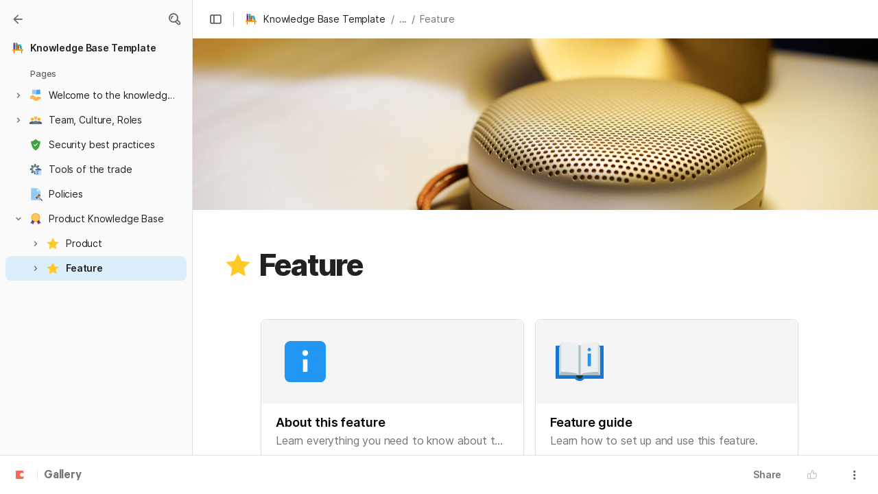

--- FILE ---
content_type: text/css
request_url: https://cdn.coda.io/assets/browser.b9ed8391c8e04c33.css
body_size: 122633
content:
*{-webkit-overflow-scrolling:touch}a{color:inherit;text-decoration:inherit}h1,h2,h3,h4,h5{margin:0}button{border:0}@font-face{font-family:Calibre-R;font-style:normal;font-weight:700;src:url(https://cdn.coda.io/fonts/Calibre-R-Bold.woff2) format("woff2"),url(https://cdn.coda.io/fonts/Calibre-R-Bold.woff) format("woff")}@font-face{font-family:Calibre-R;font-style:normal;font-weight:600;src:url(https://cdn.coda.io/fonts/Calibre-R-Semibold.woff2) format("woff2"),url(https://cdn.coda.io/fonts/Calibre-R-Semibold.woff) format("woff")}@font-face{font-family:Calibre-R;font-style:normal;font-weight:500;src:url(https://cdn.coda.io/fonts/Calibre-R-Medium.woff2) format("woff2"),url(https://cdn.coda.io/fonts/Calibre-R-Medium.woff) format("woff")}@font-face{font-family:Calibre-R;font-style:normal;font-weight:400;src:url(https://cdn.coda.io/fonts/Calibre-R-Regular.woff2) format("woff2"),url(https://cdn.coda.io/fonts/Calibre-R-Regular.woff) format("woff")}@font-face{font-family:Calibre-R;font-style:normal;font-weight:300;src:url(https://cdn.coda.io/fonts/Calibre-R-Light.woff2) format("woff2"),url(https://cdn.coda.io/fonts/Calibre-R-Light.woff) format("woff")}@font-face{font-family:codaicons;font-style:normal;font-weight:400;src:url(https://cdn.coda.io/assets/f43a890a460b/fonts/codaicons.woff2) format("woff2"),url(https://cdn.coda.io/assets/f43a890a460b/fonts/codaicons.woff) format("woff")}@font-face{font-family:codaicons-v2;font-style:normal;font-weight:400;src:url(https://cdn.coda.io/assets/f43a890a460b/fonts/codaicons-v2.woff2) format("woff2"),url(https://cdn.coda.io/assets/f43a890a460b/fonts/codaicons-v2.woff) format("woff")}@font-face{font-display:swap;font-family:Hack;font-style:normal;font-weight:400;src:local("Hack"),local("Hack-Regular"),url(https://cdn.coda.io/fonts/hack-regular.woff2) format("woff2"),url(https://cdn.coda.io/fonts/hack-regular.woff) format("woff")}@font-face{font-display:swap;font-family:Hack;font-style:italic;font-weight:400;src:local("Hack Italic"),local("Hack-Italic"),url(https://cdn.coda.io/fonts/hack-italic.woff2) format("woff2"),url(https://cdn.coda.io/fonts/hack-italic.woff) format("woff")}@font-face{font-display:swap;font-family:Hack;font-style:normal;font-weight:700;src:local("Hack Bold"),local("Hack-Bold"),url(https://cdn.coda.io/fonts/hack-bold.woff2) format("woff2"),url(https://cdn.coda.io/fonts/hack-bold.woff) format("woff")}@font-face{font-display:swap;font-family:Hack;font-style:italic;font-weight:700;src:local("Hack Bold Italic"),local("Hack-Bold-Italic"),url(https://cdn.coda.io/fonts/hack-bolditalic.woff2) format("woff2"),url(https://cdn.coda.io/fonts/hack-bolditalic.woff) format("woff")}@font-face{font-display:swap;font-family:Inter;font-style:normal;font-weight:400;src:url(https://cdn.coda.io/fonts/Inter/3.19/Inter-Regular.woff2) format("woff2"),url(https://cdn.coda.io/fonts/Inter/3.19/Inter-Regular.woff) format("woff")}@font-face{font-display:swap;font-family:Inter;font-style:italic;font-weight:400;src:url(https://cdn.coda.io/fonts/Inter/3.19/Inter-Italic.woff2) format("woff2"),url(https://cdn.coda.io/fonts/Inter/3.19/Inter-Italic.woff) format("woff")}@font-face{font-display:swap;font-family:Inter;font-style:normal;font-weight:500;src:url(https://cdn.coda.io/fonts/Inter/3.19/Inter-Medium.woff2) format("woff2"),url(https://cdn.coda.io/fonts/Inter/3.19/Inter-Medium.woff) format("woff")}@font-face{font-display:swap;font-family:Inter;font-style:italic;font-weight:500;src:url(https://cdn.coda.io/fonts/Inter/3.19/Inter-MediumItalic.woff2) format("woff2"),url(https://cdn.coda.io/fonts/Inter/3.19/Inter-MediumItalic.woff) format("woff")}@font-face{font-display:swap;font-family:Inter;font-style:normal;font-weight:600;src:url(https://cdn.coda.io/fonts/Inter/3.19/Inter-SemiBold.woff2) format("woff2"),url(https://cdn.coda.io/fonts/Inter/3.19/Inter-SemiBold.woff) format("woff")}@font-face{font-display:swap;font-family:Inter;font-style:italic;font-weight:600;src:url(https://cdn.coda.io/fonts/Inter/3.19/Inter-SemiBoldItalic.woff2) format("woff2"),url(https://cdn.coda.io/fonts/Inter/3.19/Inter-SemiBoldItalic.woff) format("woff")}@font-face{font-display:swap;font-family:Inter;font-style:normal;font-weight:700;src:url(https://cdn.coda.io/fonts/Inter/3.19/Inter-Bold.woff2) format("woff2"),url(https://cdn.coda.io/fonts/Inter/3.19/Inter-Bold.woff) format("woff")}@font-face{font-display:swap;font-family:Inter;font-style:italic;font-weight:700;src:url(https://cdn.coda.io/fonts/Inter/3.19/Inter-BoldItalic.woff2) format("woff2"),url(https://cdn.coda.io/fonts/Inter/3.19/Inter-BoldItalic.woff) format("woff")}@font-face{font-display:swap;font-family:Inter;font-style:normal;font-weight:800;src:url(https://cdn.coda.io/fonts/Inter/3.19/Inter-ExtraBold.woff2) format("woff2"),url(https://cdn.coda.io/fonts/Inter/3.19/Inter-ExtraBold.woff) format("woff")}@font-face{font-family:Tiempos-Headline;font-style:normal;font-weight:700;src:url(https://cdn.coda.io/fonts/TiemposHeadline-Bold.woff2) format("woff2"),url(https://cdn.coda.io/fonts/TiemposHeadline-Bold.woff) format("woff")}@font-face{font-family:Tiempos-Headline;font-style:normal;font-weight:600;src:url(https://cdn.coda.io/fonts/TiemposHeadline-Semibold.woff2) format("woff2"),url(https://cdn.coda.io/fonts/TiemposHeadline-Semibold.woff) format("woff")}@font-face{font-family:Tiempos-Headline;font-style:normal;font-weight:400;src:url(https://cdn.coda.io/fonts/TiemposHeadline-Regular.woff2) format("woff2"),url(https://cdn.coda.io/fonts/TiemposHeadline-Regular.woff) format("woff")}@font-face{font-family:Tiempos-Headline;font-style:normal;font-weight:300;src:url(https://cdn.coda.io/fonts/TiemposHeadline-Light.woff2) format("woff2"),url(https://cdn.coda.io/fonts/TiemposHeadline-Light.woff) format("woff")}@font-face{font-display:swap;font-family:"Source-Serif-Pro";font-style:normal;font-weight:400;src:url(https://cdn.coda.io/fonts/SourceSerif4-Regular.otf.woff2) format("woff2"),url(https://cdn.coda.io/fonts/SourceSerif4-Regular.otf.woff) format("woff")}@font-face{font-display:swap;font-family:"Source-Serif-Pro";font-style:italic;font-weight:400;src:url(https://cdn.coda.io/fonts/SourceSerif4-It.otf.woff2) format("woff2"),url(https://cdn.coda.io/fonts/SourceSerif4-It.otf.woff) format("woff")}@font-face{font-display:swap;font-family:"Source-Serif-Pro";font-style:normal;font-weight:600;src:url(https://cdn.coda.io/fonts/SourceSerif4-Semibold.otf.woff2) format("woff2"),url(https://cdn.coda.io/fonts/SourceSerif4-Semibold.otf.woff) format("woff")}@font-face{font-display:swap;font-family:"Source-Serif-Pro";font-style:italic;font-weight:600;src:url(https://cdn.coda.io/fonts/SourceSerif4-SemiboldIt.otf.woff2) format("woff2"),url(https://cdn.coda.io/fonts/SourceSerif4-SemiboldIt.otf.woff) format("woff")}@font-face{font-display:swap;font-family:"Source-Serif-Pro";font-style:normal;font-weight:700;src:url(https://cdn.coda.io/fonts/SourceSerif4-Bold.otf.woff2) format("woff2"),url(https://cdn.coda.io/fonts/SourceSerif4-Bold.otf.woff) format("woff")}@font-face{font-display:swap;font-family:"Source-Serif-Pro";font-style:italic;font-weight:700;src:url(https://cdn.coda.io/fonts/SourceSerif4-BoldIt.otf.woff2) format("woff2"),url(https://cdn.coda.io/fonts/SourceSerif4-BoldIt.otf.woff) format("woff")}@font-face{font-display:swap;font-family:"Source-Serif-Pro";font-style:normal;font-weight:800;src:url(https://cdn.coda.io/fonts/SourceSerif4-Black.otf.woff2) format("woff2"),url(https://cdn.coda.io/fonts/SourceSerif4-Black.otf.woff) format("woff")}@font-face{font-display:swap;font-family:SuperSans;font-style:normal;font-weight:100 900;src:url(https://cdn.coda.io/assets/f43a890a460b/fonts/SuperSansCompleteWeb-VF-Upright.woff2) format("woff2"),url(https://cdn.coda.io/assets/f43a890a460b/fonts/SuperSansCompleteWeb-VF-Upright.woff) format("woff")}@font-face{font-display:swap;font-family:SuperSans;font-style:italic;font-weight:100 900;src:url(https://cdn.coda.io/assets/f43a890a460b/fonts/SuperSansCompleteWeb-VF-Italic.woff2) format("woff2"),url(https://cdn.coda.io/assets/f43a890a460b/fonts/SuperSansCompleteWeb-VF-Italic.woff) format("woff")}@font-face{font-display:swap;font-family:SuperSansMono;font-style:normal;font-weight:100 900;src:url(https://cdn.coda.io/assets/f43a890a460b/fonts/SuperSansWeb-VF-Mono.woff2) format("woff2"),url(https://cdn.coda.io/assets/f43a890a460b/fonts/SuperSansWeb-VF-Mono.woff) format("woff")}@font-face{font-display:swap;font-family:"SuperSerif";font-style:normal;font-weight:100 900;src:url(https://cdn.coda.io/assets/f43a890a460b/fonts/SuperSerifWeb-VF-Upright.woff2) format("woff2"),url(https://cdn.coda.io/assets/f43a890a460b/fonts/SuperSerifWeb-VF-Upright.woff) format("woff")}@font-face{font-display:swap;font-family:"SuperSerif";font-style:italic;font-weight:100 900;src:url(https://cdn.coda.io/assets/f43a890a460b/fonts/SuperSerifWeb-VF-Italic.woff2) format("woff2"),url(https://cdn.coda.io/assets/f43a890a460b/fonts/SuperSerifWeb-VF-Italic.woff) format("woff")}.ab-iam-root .ab-background{background-color:var(--color-background-primary-dynamic,rgb(var(--neutral0-dynamic-rgb,255,255,255)))!important}.ab-iam-root .ab-message-header,.ab-iam-root .ab-message-text{color:var(--color-text-primary,rgb(var(--neutral900-rgb,33,33,33)))!important}.ab-iam-root .ab-message-button:first-of-type{background:var(--color-button-background-rest,rgb(var(--blue700-rgb,15,95,175)))!important;border-color:var(--color-button-background-rest,rgb(var(--blue700-rgb,15,95,175)))!important;color:rgb(var(--neutral0-rgb,255,255,255))!important;opacity:1!important}#coda-body:not(.intent-mouse) .ab-iam-root .ab-message-button:first-of-type:focus:not(.disabled),.ab-iam-root .ab-message-button:first-of-type.focus:not(.disabled),.ab-iam-root .ab-message-button:first-of-type:is(:hover,.hover):not(.disabled){background:var(--color-button-background-hover,rgb(var(--blue800-rgb,9,78,155)))!important;color:rgb(var(--neutral0-rgb,255,255,255))!important}.ab-iam-root .ab-message-button:first-of-type:is(:active,.active):not(.disabled){background:var(--color-button-background-active,rgb(var(--blue900-rgb,13,57,153)))!important;color:rgb(var(--neutral0-rgb,255,255,255))!important}.ab-iam-root .ab-message-button:last-of-type:not(:first-of-type){background:transparent!important;border-color:rgb(var(--neutral600-rgb,117,117,117))!important;color:rgb(var(--neutral700-rgb,102,102,102))!important;opacity:1!important}#coda-body:not(.intent-mouse) .ab-iam-root .ab-message-button:last-of-type:not(:first-of-type):focus:not(.disabled),.ab-iam-root .ab-message-button:last-of-type:not(:first-of-type).focus:not(.disabled),.ab-iam-root .ab-message-button:last-of-type:not(:first-of-type):is(:hover,.hover):not(.disabled){background:rgb(var(--neutral150-rgb,245,245,245))!important;border-color:rgb(var(--neutral700-rgb,102,102,102))!important;color:rgb(var(--neutral700-rgb,102,102,102))!important}.ab-iam-root .ab-message-button:last-of-type:not(:first-of-type):is(:active,.active):not(.disabled){background:rgb(var(--neutral200-rgb,240,240,240))!important;border-color:rgb(var(--neutral600-rgb,117,117,117))!important;color:rgb(var(--neutral800-rgb,68,68,68))!important}.ab-iam-root .ab-close-button svg{fill:var(--color-icon-rest,rgb(var(--neutral700-rgb,102,102,102)))!important;fill-opacity:1!important}.ab-iam-root .ab-close-button svg:is(:hover,.hover){color:var(--color-text-primary,rgb(var(--neutral900-rgb,33,33,33)))!important;fill:var(--color-text-primary,rgb(var(--neutral900-rgb,33,33,33)))!important}.ab-iam-root .ab-close-button svg:is(:active,.active){color:var(--color-text-primary,rgb(var(--neutral900-rgb,33,33,33)))!important;fill:var(--color-text-primary,rgb(var(--neutral900-rgb,33,33,33)))!important}html{font-size:100%;--kr-red-gradient-rgb:255,146,146;--kr-red-light-rgb:255,220,220;--kr-red-chart-rgb:221,72,72;--kr-red-medium-rgb:201,22,22;--kr-red-dark-rgb:169,30,30;--kr-red-chartprimary-rgb:169,30,30;--kr-orange-gradient-rgb:252,152,92;--kr-orange-light-rgb:252,227,206;--kr-orange-chart-rgb:250,135,66;--kr-orange-medium-rgb:236,101,21;--kr-orange-dark-rgb:196,91,28;--kr-orange-chartprimary-rgb:196,91,28;--kr-yellow-gradient-rgb:255,206,70;--kr-yellow-light-rgb:253,243,216;--kr-yellow-chart-rgb:252,188,12;--kr-yellow-medium-rgb:228,167,9;--kr-yellow-dark-rgb:139,108,29;--kr-yellow-chartprimary-rgb:228,167,9;--kr-green-gradient-rgb:142,203,114;--kr-green-light-rgb:226,248,232;--kr-green-chart-rgb:66,195,102;--kr-green-medium-rgb:46,150,75;--kr-green-dark-rgb:24,123,52;--kr-green-chartprimary-rgb:24,123,52;--kr-blue-gradient-rgb:107,183,255;--kr-blue-light-rgb:221,237,253;--kr-blue-chart-rgb:82,156,226;--kr-blue-medium-rgb:47,117,215;--kr-blue-dark-rgb:15,88,189;--kr-blue-chartprimary-rgb:15,88,189;--kr-purple-gradient-rgb:210,163,225;--kr-purple-light-rgb:237,223,246;--kr-purple-chart-rgb:167,98,217;--kr-purple-medium-rgb:133,65,181;--kr-purple-dark-rgb:110,33,186;--kr-purple-chartprimary-rgb:110,33,186;--kr-pink-gradient-rgb:248,140,217;--kr-pink-light-rgb:248,231,243;--kr-pink-chart-rgb:220,69,177;--kr-pink-medium-rgb:206,66,166;--kr-pink-dark-rgb:161,43,134;--kr-pink-chartprimary-rgb:161,43,134;--kr-gray-gradient-rgb:190,190,190;--kr-gray-light-rgb:240,240,240;--kr-gray-chart-rgb:142,142,142;--kr-gray-medium-rgb:102,102,102;--kr-gray-dark-rgb:102,102,102;--kr-gray-chartprimary-rgb:102,102,102}html.kr-scroll-on-html{overflow:auto}@media screen{html.kr-dark-mode{color-scheme:dark;--codaGreen300-rgb:3,69,81;--codaGreen500-rgb:6,103,115;--codaGreen550-rgb:13,134,143;--codaGreen600-rgb:128,208,224;--codaGreen700-rgb:115,185,175;--codaGreen800-rgb:175,215,210;--codaBrown200-rgb:80,70,62;--codaBrown400-rgb:85,75,65;--codaBrown600-rgb:245,237,230;--codaBrown800-rgb:251,247,245;--neutral0-rgb:34,34,34;--neutral100-rgb:44,44,44;--neutral150-rgb:52,52,52;--neutral200-rgb:60,60,60;--neutral300-rgb:70,70,70;--neutral350-rgb:100,100,100;--neutral400-rgb:115,115,115;--neutral500-rgb:130,130,130;--neutral600-rgb:160,160,160;--neutral700-rgb:224,224,224;--neutral800-rgb:240,240,240;--neutral900-rgb:245,245,245;--neutral950-rgb:250,250,250;--neutral1000-rgb:255,255,255;--neutral0-dynamic-rgb:51,51,51;--red100-rgb:78,68,68;--red150-rgb:101,57,57;--red200-rgb:255,145,116;--red300-rgb:119,62,27;--red250-rgb:218,73,63;--red400-rgb:247,186,157;--red500-rgb:246,233,222;--red600-rgb:250,247,245;--red700-rgb:240,115,115;--red800-rgb:245,140,140;--red900-rgb:251,247,245;--brandTomatoSoup100-rgb:255,255,255;--blue100-rgb:35,41,47;--blue150-rgb:36,44,51;--blue200-rgb:43,54,64;--blue300-rgb:65,105,164;--blue400-rgb:82,116,164;--blue500-rgb:82,116,164;--blue600-rgb:99,179,255;--blue700-rgb:128,186,245;--blue800-rgb:158,204,250;--blue900-rgb:247,251,253;--confirmation900-rgb:193,235,205;--confirmation100-rgb:18,58,29;--codaYellow100-rgb:58,49,39;--codaYellow200-rgb:94,65,32;--codaYellow300-rgb:206,132,47;--codaYellow500-rgb:246,165,36;--codaYellow600-rgb:255,189,73;--codaYellow700-rgb:251,222,156;--codaOrange300-rgb:238,90,41;--codaOrange500-rgb:242,131,64;--codaOrange600-rgb:255,166,113;--codaOrange800-rgb:255,201,169;--greenAccent-rgb:77,182,125;--brandPutty-rgb:66,58,51;--brandPeach1-rgb:97,85,71;--brandedPageBackground:44,44,44;--suggestChangesOnlyTeal-rgb:61,164,164;--suggestChangesOnlyPink-rgb:204,98,116;--suggestChangesOnlyLightTeal-rgb:37,58,58;--suggestChangesOnlyLightPink-rgb:68,47,50;--customScrollbarRest-rgb:107,107,107;--customScrollbarActive-rgb:147,147,147;--color-doc-onboarding-background-primary:48,48,48;--opacity-shadow-very-light:30%;--opacity-shadow-light:35%;--opacity-shadow-medium:40%;--opacity-shadow-dark:45%;--opacity-shadow-interactive-rest:40%;--opacity-shadow-interactive-hover:40%;--opacity-shadow-interactive-dark-rest:40%;--opacity-shadow-interactive-dark-hover:40%;--opacity-config-background:35%;--opacity-modal-background:40%;--opacity-app-fade:20%;--opacity-unfocused-selection:20%;--opacity-suggestion-highlight:20%;--beigeLight-rgb:99,78,61;--kr-red-light-rgb:93,52,52;--kr-red-gradient-rgb:168,74,74;--kr-red-chart-rgb:201,22,22;--kr-red-medium-rgb:221,72,72;--kr-red-chartprimary-rgb:221,72,72;--kr-red-dark-rgb:251,117,117;--kr-orange-light-rgb:103,55,26;--kr-orange-gradient-rgb:183,104,60;--kr-orange-chart-rgb:236,101,21;--kr-orange-medium-rgb:250,135,66;--kr-orange-chartprimary-rgb:250,135,66;--kr-orange-dark-rgb:255,155,96;--kr-yellow-light-rgb:82,66,23;--kr-yellow-gradient-rgb:140,120,69;--kr-yellow-chart-rgb:228,167,9;--kr-yellow-medium-rgb:252,188,12;--kr-yellow-chartprimary-rgb:252,188,12;--kr-yellow-dark-rgb:255,212,92;--kr-green-light-rgb:25,80,40;--kr-green-gradient-rgb:90,127,67;--kr-green-chart-rgb:46,150,75;--kr-green-medium-rgb:66,195,102;--kr-green-chartprimary-rgb:66,195,102;--kr-green-dark-rgb:116,224,146;--kr-blue-light-rgb:40,69,109;--kr-blue-gradient-rgb:70,91,163;--kr-blue-chart-rgb:47,117,215;--kr-blue-medium-rgb:82,156,226;--kr-blue-chartprimary-rgb:82,156,226;--kr-blue-dark-rgb:135,194,251;--kr-purple-light-rgb:82,50,113;--kr-purple-gradient-rgb:114,78,135;--kr-purple-chart-rgb:133,65,181;--kr-purple-medium-rgb:167,98,217;--kr-purple-chartprimary-rgb:167,98,217;--kr-purple-dark-rgb:202,139,247;--kr-pink-light-rgb:90,47,81;--kr-pink-gradient-rgb:166,92,145;--kr-pink-chart-rgb:206,66,166;--kr-pink-medium-rgb:220,69,177;--kr-pink-chartprimary-rgb:220,69,177;--kr-pink-dark-rgb:255,129,219;--kr-gray-light-rgb:102,102,102;--kr-grey-gradient-rgb:105,105,105;--kr-gray-chart-rgb:102,102,102;--kr-gray-medium-rgb:142,142,142;--kr-gray-chartprimary-rgb:142,142,142;--kr-gray-dark-rgb:193,193,193;--code-block-syntax-color-comment:#b1bac3;--code-block-syntax-color-punctuation:#b8b8b8;--code-block-syntax-color-symbol:#ff99d2;--code-block-syntax-color-string:#8c0;--code-block-syntax-color-operator:#d4b38c;--code-block-syntax-color-keyword:#3dc5ff;--code-block-syntax-color-function:#eea5b4;--code-block-syntax-color-variable:#ffa400;--color-ffffff-rgb:var(--neutral0-rgb);--color-f5f5f5-rgb:var(--neutral100-rgb);--color-eeeeee-rgb:var(--neutral200-rgb);--color-e0e0e0-rgb:var(--neutral300-rgb);--color-bdbdbd-rgb:var(--neutral400-rgb);--color-9e9e9e-rgb:var(--neutral500-rgb);--color-616161-rgb:var(--neutral600-rgb);--color-424242-rgb:var(--neutral700-rgb);--color-212121-rgb:var(--neutral900-rgb);--color-000000-rgb:var(--neutral900-rgb);--color-fde0dc-rgb:54,23,23;--color-f9bdbb-rgb:71,30,30;--color-f69988-rgb:87,37,37;--color-f36c60-rgb:102,43,43;--color-e84e40-rgb:115,49,49;--color-e51c23-rgb:135,57,57;--color-dd191d-rgb:150,66,66;--color-d01716-rgb:168,74,74;--color-c41411-rgb:196,86,86;--color-b0120a-rgb:219,95,95;--color-fff3e0-rgb:71,49,35;--color-ffe0b2-rgb:82,56,40;--color-ffcc80-rgb:89,61,44;--color-ffb74d-rgb:97,66,48;--color-ffa726-rgb:122,83,60;--color-ff9800-rgb:148,100,72;--color-fb8c00-rgb:181,122,89;--color-f57c00-rgb:201,133,95;--color-ef6c00-rgb:224,145,101;--color-e65100-rgb:240,153,104;--color-fffde7-rgb:69,60,35;--color-fff9c4-rgb:77,66,40;--color-fff59d-rgb:89,77,46;--color-fff176-rgb:102,88,52;--color-ffee58-rgb:115,99,59;--color-ffeb3b-rgb:140,120,69;--color-fdd835-rgb:166,141,78;--color-fbc02d-rgb:191,162,86;--color-f9a825-rgb:217,182,94;--color-f57f17-rgb:242,204,105;--color-f1f8e9-rgb:40,56,31;--color-dcedc8-rgb:47,66,36;--color-c5e1a5-rgb:54,77,41;--color-aed581-rgb:63,89,48;--color-9ccc65-rgb:74,105,55;--color-8bc34a-rgb:82,117,61;--color-7cb342-rgb:98,140,73;--color-689f38-rgb:117,166,88;--color-558b2f-rgb:144,194,114;--color-33691e-rgb:169,211,144;--color-e0f7fa-rgb:26,54,56;--color-b2ebf2-rgb:32,69,71;--color-80deea-rgb:38,84,87;--color-4dd0e1-rgb:48,110,112;--color-26c6da-rgb:51,127,130;--color-00bcd4-rgb:51,132,135;--color-00acc1-rgb:50,134,140;--color-0097a7-rgb:62,166,173;--color-00838f-rgb:68,185,194;--color-006064-rgb:112,217,224;--color-eceff1-rgb:42,49,54;--color-cdd6da-rgb:50,58,64;--color-b0bec5-rgb:56,66,71;--color-90a4ae-rgb:62,72,79;--color-78909c-rgb:72,84,92;--color-607d8b-rgb:80,96,107;--color-546e7a-rgb:74,94,107;--color-455a64-rgb:107,130,145;--color-37474f-rgb:130,147,158;--color-263238-rgb:175,198,214;--color-e8eaf6-rgb:35,41,61;--color-c5cae9-rgb:46,55,84;--color-9fa8da-rgb:50,60,92;--color-7986cb-rgb:53,64,102;--color-5c6bc0-rgb:60,73,117;--color-3f51b5-rgb:66,83,140;--color-3949ab-rgb:70,91,163;--color-303f9f-rgb:96,120,204;--color-283592-rgb:116,144,242;--color-1a237e-rgb:117,147,255;--color-f3e5f5-rgb:47,38,51;--color-e1bee7-rgb:58,43,64;--color-ce93d8-rgb:64,47,71;--color-ba68c8-rgb:71,49,82;--color-ab47bc-rgb:84,58,97;--color-9c27b0-rgb:99,68,117;--color-8e24aa-rgb:114,78,135;--color-7b1fa2-rgb:135,91,168;--color-6a1b9a-rgb:174,122,227;--color-4a148c-rgb:174,130,255}}body{background:var(--color-background-primary,rgb(var(--neutral0-rgb,255,255,255)));border:0;color:var(--color-text-primary,rgb(var(--neutral900-rgb,33,33,33)));height:var(--window-height,100vh);margin:0;scroll-behavior:smooth;-webkit-font-smoothing:antialiased;-moz-osx-font-smoothing:grayscale;-webkit-text-decoration-skip:ink;font-feature-settings:var(--font-feature-settings);text-decoration-skip-ink:auto}body::-moz-selection{background:var(--color-background-selected-translucent,rgba(var(--blue600-rgb,25,129,193),var(--opacity-app-fade,10%)))}body::selection{background:var(--color-background-selected-translucent,rgba(var(--blue600-rgb,25,129,193),var(--opacity-app-fade,10%)))}html:not(.kr-scroll-on-html) body{overflow:auto}body{--font-size-normal:14px;--font-line-height-standard:20px;--font-indent-paragraph:28px;--font-size-large:16px;--font-line-height-large:24px;--font-size-subtitle:22px;--font-line-height-subtitle:30px;--font-size-subtitle-mobile:20px;--font-line-height-subtitle-mobile:22px;--font-size-code-normal:calc(var(--font-size-normal)*0.9);--font-size-code-large:14px;--font-line-height-code-large:22px;--font-size-h0:40px;--font-line-height-h0:48px;--font-weight-h0:800;--font-margin-top-h0:3px;--font-margin-bottom-h0:1px;--font-letter-spacing-h0:-0.03em;--font-size-h0-mobile:32px;--font-line-height-h0-mobile:38px;--font-size-h1:28px;--font-line-height-h1:34px;--font-margin-top-h1:32px;--font-size-h1-mobile:24px;--font-line-height-h1-mobile:28px;--font-size-h2:22px;--font-line-height-h2:30px;--font-margin-top-h2:24px;--font-size-h2-mobile:20px;--font-line-height-h2-mobile:24px;--font-size-h3:18px;--font-line-height-h3:26px;--font-margin-top-h3:20px;--font-size-h3-mobile:18px;--font-line-height-h3-mobile:22px;--font-letter-spacing-h4:-0.02em;--font-size-pull-quote:22px;--font-line-height-pull-quote:30px;--font-size-blob-caption:14px;--font-line-height-blob-caption:20px;--font-weight-canvas-headings:700;--font-margin-folded-lines-unit:8px;--font-padding-bottom-table-header:6px;--block-padding-vertical:6px;font-family:Inter,system-ui,sans-serif;font-size:var(--font-size-normal);font-weight:400;letter-spacing:var(--font-letter-spacing-standard,-.01em);line-height:var(--font-line-height-standard)}body html:not(.kr-scroll-on-html){overflow-y:hidden}body,html{-webkit-tap-highlight-color:rgba(var(--neutral1000-rgb,0,0,0),0)}@media screen{html{display:flex}html:not(.kr-scroll-on-html){height:var(--window-height,100vh);overflow:hidden;position:fixed;width:var(--window-width,100vw)}@supports(overscroll-behavior:none){html.kr-scroll-on-html{overscroll-behavior:none}}@supports not (overscroll-behavior:none){html.kr-scroll-on-html{height:var(--window-height,100vh);overflow:hidden;position:fixed;width:var(--window-width,100vw)}}body{display:flex;flex:1 1 0;flex-direction:column;min-height:0;min-width:0}html:not(.kr-scroll-on-html) body{height:var(--window-height,100vh);overflow:hidden;position:fixed;width:var(--window-width,100vw)}}@media print{html.kr-print-container{overflow-x:visible;overflow-y:auto;position:relative}html.kr-print-container.kr-print-container-zoom{zoom:75%}html.kr-print-container *{-webkit-print-color-adjust:exact;print-color-adjust:exact}html.kr-print-container body{overflow:visible!important;position:relative}}html.kr-custom-scrollbars :not(.kr-force-system-scrollbar)::-webkit-scrollbar{background-color:transparent;height:12px;width:12px}html.kr-custom-scrollbars :not(.kr-force-system-scrollbar)::-webkit-scrollbar:vertical{border-left:1px solid transparent;border-right:1px solid transparent}html.kr-custom-scrollbars :not(.kr-force-system-scrollbar)::-webkit-scrollbar:horizontal{border-bottom:1px solid transparent;border-top:1px solid transparent}html.kr-custom-scrollbars :not(.kr-force-system-scrollbar)::-webkit-scrollbar:hover{background-color:rgb(var(--neutral150-rgb,245,245,245))}html.kr-custom-scrollbars :not(.kr-force-system-scrollbar)::-webkit-scrollbar:hover:vertical{border-left:1px solid rgb(var(--neutral300-rgb,224,224,224));border-right:1px solid rgb(var(--neutral300-rgb,224,224,224))}html.kr-custom-scrollbars :not(.kr-force-system-scrollbar)::-webkit-scrollbar:hover:horizontal{border-bottom:1px solid rgb(var(--neutral300-rgb,224,224,224));border-top:1px solid rgb(var(--neutral300-rgb,224,224,224))}html.kr-custom-scrollbars :not(.kr-force-system-scrollbar)::-webkit-scrollbar-thumb{background-clip:content-box;background-color:transparent;border:2px solid transparent;border-radius:6px}html.kr-custom-scrollbars :not(.kr-force-system-scrollbar):hover::-webkit-scrollbar-thumb{background-color:rgb(var(--customScrollbarRest-rgb,193,193,193))}html.kr-custom-scrollbars :not(.kr-force-system-scrollbar)::-webkit-scrollbar-thumb:active,html.kr-custom-scrollbars :not(.kr-force-system-scrollbar)::-webkit-scrollbar-thumb:hover{background-color:rgb(var(--customScrollbarActive-rgb,125,125,125))}@supports not selector(::-webkit-scrollbar-thumb){html.kr-custom-scrollbars :not(.kr-force-system-scrollbar){scrollbar-color:transparent transparent}html.kr-custom-scrollbars :not(.kr-force-system-scrollbar):hover{scrollbar-color:rgb(var(--customScrollbarRest-rgb,193,193,193)) rgb(var(--neutral150-rgb,245,245,245))}}html.kr-custom-scrollbars.kr-custom-scrollbars-always-on :not(.kr-force-system-scrollbar)::-webkit-scrollbar-thumb{background-color:rgb(var(--customScrollbarRest-rgb,193,193,193))}html.kr-custom-scrollbars.kr-custom-scrollbars-always-on :not(.kr-force-system-scrollbar)::-webkit-scrollbar-thumb:active,html.kr-custom-scrollbars.kr-custom-scrollbars-always-on :not(.kr-force-system-scrollbar)::-webkit-scrollbar-thumb:hover{background-color:rgb(var(--customScrollbarActive-rgb,125,125,125))}@supports not selector(::-webkit-scrollbar-thumb){html.kr-custom-scrollbars.kr-custom-scrollbars-always-on :not(.kr-force-system-scrollbar){scrollbar-color:rgb(var(--customScrollbarRest-rgb,193,193,193)) transparent}}body:not(.isDesktopSafari){text-rendering:optimizelegibility}::-moz-selection{background:var(--color-background-selected-translucent,rgba(var(--blue600-rgb,25,129,193),var(--opacity-app-fade,10%)))}::selection{background:var(--color-background-selected-translucent,rgba(var(--blue600-rgb,25,129,193),var(--opacity-app-fade,10%)))}#content-container{display:grid;height:100%;position:fixed;width:100%}@media print{#content-container{position:relative}}#coda-react-host,#prerendered-host{display:flex;flex:1 1 0;grid-column:1;grid-row:1;min-height:0;min-width:0}#coda-react-host{z-index:1}#coda-react-host.website{display:block}#prerendered-host+#coda-react-host{visibility:hidden}#prerendered-host{z-index:2}:focus{outline:none}#coda-body:not(.intent-mouse) a:focus{outline:2px solid var(--color-border-selected,rgb(var(--blue600-rgb,25,129,193)))}.tWvOBWym{box-sizing:border-box;position:absolute;transform:translate(0)}.bND2ojCT{overflow-y:scroll!important}.w9spb__N{max-height:100%;max-width:100%;transform:translate(-9999px,-9999px)}.geREt2KO{opacity:0;transform:scale(.85);transition:opacity 75ms ease-in,transform 75ms ease-in}.geREt2KO.wig4OkjG{transition:opacity .15s cubic-bezier(.175,.885,.32,1.15),transform .15s cubic-bezier(.175,.885,.32,1.15)}.geREt2KO.wig4OkjG,.isChromatic .geREt2KO{opacity:1;transform:scale(1)}[data-placement=endInside-endInside] .geREt2KO,[data-placement=endInside-startOutside] .geREt2KO,[data-placement=startOutside-endInside] .geREt2KO,[data-placement=startOutside-startOutside] .geREt2KO{transform-origin:bottom right}[data-placement=endOutside-endInside] .geREt2KO,[data-placement=endOutside-startOutside] .geREt2KO,[data-placement=startInside-endInside] .geREt2KO,[data-placement=startInside-startOutside] .geREt2KO{transform-origin:bottom left}[data-placement=endOutside-endOutside] .geREt2KO,[data-placement=endOutside-startInside] .geREt2KO,[data-placement=startInside-endOutside] .geREt2KO,[data-placement=startInside-startInside] .geREt2KO{transform-origin:top left}[data-placement=endInside-endOutside] .geREt2KO,[data-placement=endInside-startInside] .geREt2KO,[data-placement=startOutside-endOutside] .geREt2KO,[data-placement=startOutside-startInside] .geREt2KO{transform-origin:top right}[data-placement=middle-endInside] .geREt2KO,[data-placement=middle-startOutside] .geREt2KO{transform-origin:bottom}[data-placement=middle-endOutside] .geREt2KO,[data-placement=middle-startInside] .geREt2KO{transform-origin:top}[data-placement=endInside-middle] .geREt2KO,[data-placement=startOutside-middle] .geREt2KO{transform-origin:right}[data-placement=endOutside-middle] .geREt2KO,[data-placement=startInside-middle] .geREt2KO{transform-origin:left}[data-placement=middle-middle] .geREt2KO{transform-origin:center center}.T21p9SIo{display:contents}@media print{.DhVbyfRM{display:none}}.yMGYN5Rq{position:relative}.OMnVvZFJ{inset:0;pointer-events:none;position:fixed;z-index:475}.OMnVvZFJ>*{pointer-events:all}.tOCmk9H9{z-index:507}.o9oZeNHA{pointer-events:none}.Bj4Ub30M{-webkit-user-select:none;-moz-user-select:none;user-select:none}.ELDkq7zG{border-radius:6px;color:rgb(var(--neutral0-rgb,255,255,255));font-size:13px;font-weight:400;font-weight:600;line-height:var(--font-line-height-standard);margin:4px;max-width:300px;overflow:hidden;padding:4px 8px;word-wrap:break-word}.ELDkq7zG,.yrd9kHT8{background:rgb(var(--neutral800-rgb,68,68,68))}.yrd9kHT8{border-radius:2px;height:10px;position:absolute;width:10px;z-index:-1}.H_n43sbl,.cw1FjYZ2{left:11px}.H_n43sbl,.ItRFiANU,.cw1FjYZ2{bottom:-3px;transform:rotate(135deg)}.ItRFiANU{left:50%;margin-left:-5px}.ifeqb0tD,.zAZsG1Up{left:11px}.ifeqb0tD,.t4lRtBly,.zAZsG1Up{top:-3px;transform:rotate(-45deg)}.t4lRtBly{left:50%;margin-left:-5px}.vRWe1Jce.vRWe1Jce{max-width:200px}.pg19Fc6c{font-weight:600}.KmVRDFi0{color:rgba(var(--neutral0-rgb,255,255,255),80%);font-weight:400}.KmVRDFi0.iGosemZL{color:inherit}.OoXE3Me4{position:relative}.lEwVmYtV{width:-moz-fit-content;width:fit-content}.rJ1BmZ0H{position:absolute}.rJ1BmZ0H.yFnSZAtR{border-radius:50%;bottom:0;height:6px;right:0;width:6px}.rJ1BmZ0H.yFnSZAtR.okOqJyzE{background-color:rgb(var(--red700-rgb,218,73,63))}.rJ1BmZ0H.yFnSZAtR.lwRAWrps{background-color:rgb(var(--blue600-rgb,25,129,193))}.rJ1BmZ0H.yFnSZAtR.BT3YTtFf{box-shadow:0 0 0 3px var(--color-background-primary,rgb(var(--neutral0-rgb,255,255,255)))}.rJ1BmZ0H.GshHLPZy{border-right:8px solid transparent;left:0;top:0}.rJ1BmZ0H.GshHLPZy.okOqJyzE{border-top:8px solid rgb(var(--red700-rgb,218,73,63))}.rJ1BmZ0H.GshHLPZy.lwRAWrps{border-top:8px solid rgb(var(--blue600-rgb,25,129,193))}.C9cn7gCQ{align-items:center;display:flex;font-size:20px;justify-content:center}.C9cn7gCQ:before{display:inline-block;font-family:codaicons!important;font-style:normal;font-variant:normal;font-weight:400;line-height:1;speak:none;text-transform:none;vertical-align:middle;-webkit-font-smoothing:antialiased;-moz-osx-font-smoothing:grayscale}.C9cn7gCQ.yksvHImf:before{font-family:codaicons-v2!important}.C9cn7gCQ.XZzKCANO{font-size:14px;height:14px;width:14px}.C9cn7gCQ.XZzKCANO.cgdNhRoo{height:10px;width:14px}.C9cn7gCQ.XZzKCANO.RGl3EAEk,.C9cn7gCQ.XZzKCANO.h1blkM2F,.C9cn7gCQ.XZzKCANO.wlj4fJ1G{height:12px;width:12px}.C9cn7gCQ.XZzKCANO.vsYvAVEE{height:6px;width:14px}.C9cn7gCQ.XZzKCANO.R7UjOcl4{height:11px;width:13px}.C9cn7gCQ.XZzKCANO.bqOUFKQu{height:12px;width:10px}.C9cn7gCQ.XZzKCANO.QVeY4Y4M{height:8px;width:14px}.C9cn7gCQ.XZzKCANO.hXWT16tB{height:14px;width:13px}.C9cn7gCQ.XZzKCANO.OJHkNgm8{height:14px;width:12px}.C9cn7gCQ.XZzKCANO.LBxTeeWU{height:12px;width:13px}.C9cn7gCQ.XZzKCANO.pJ3VlM9E{height:14px;width:8px}.C9cn7gCQ.XZzKCANO.hh4BAEuO{height:13px;width:13px}.C9cn7gCQ.XZzKCANO.A63oNXjo{height:12px;width:8px}.C9cn7gCQ.XZzKCANO.Hq8329Wz{height:14px;width:13px}.C9cn7gCQ.XZzKCANO.TwDGX8fu{height:12px;width:12px}.C9cn7gCQ.XZzKCANO.l3edp4Uv{height:8px;width:14px}.C9cn7gCQ.XZzKCANO.EP4qGsZU,.C9cn7gCQ.XZzKCANO.GxMG2paY{height:12px;width:12px}.C9cn7gCQ.XZzKCANO.tHPTZgkZ{height:12px;width:14px}.C9cn7gCQ.XZzKCANO.G2m53QNk,.C9cn7gCQ.XZzKCANO.vVtoMG43{height:12px;width:9px}.C9cn7gCQ.XZzKCANO.D1F0llt_{height:12px;width:14px}.C9cn7gCQ.XZzKCANO.WAspuCiR{height:11px;width:11px}.C9cn7gCQ.XZzKCANO.u_9qF8D5{height:7px;width:14px}.C9cn7gCQ.XZzKCANO.lAePSN22{height:10px;width:16px}.C9cn7gCQ.d94AMAX5{font-size:16px;height:16px;width:16px}.C9cn7gCQ.d94AMAX5.JxULPDRj{height:14px;width:14px}.C9cn7gCQ.d94AMAX5.szyZwszO{height:10px;width:10px}.C9cn7gCQ.d94AMAX5.isvakCfg,.C9cn7gCQ.d94AMAX5.x1O2ehqu{height:12px;width:10px}.C9cn7gCQ.d94AMAX5.S5la9oU2{height:14px;width:14px}.C9cn7gCQ.qVbKjDIv{font-size:20px;height:20px;width:20px}.C9cn7gCQ.qVbKjDIv.JxULPDRj{height:14px;width:14px}.C9cn7gCQ.qVbKjDIv.bGqiFABD,.C9cn7gCQ.qVbKjDIv.eZRTYP6h{height:18px;width:20px}.C9cn7gCQ.qVbKjDIv.P6rTUPKG,.C9cn7gCQ.qVbKjDIv.bCPV_V9i{height:16px;width:13px}.C9cn7gCQ.qVbKjDIv.AXZPAJyN,.C9cn7gCQ.qVbKjDIv.FAuESm3d,.C9cn7gCQ.qVbKjDIv.hh4BAEuO{height:18px;width:18px}.C9cn7gCQ.qVbKjDIv.sIJYxvMG{height:16px;width:14px}.C9cn7gCQ.qVbKjDIv.FART1f13,.C9cn7gCQ.qVbKjDIv.dVVr8E01{height:10px;width:8px}.C9cn7gCQ.qVbKjDIv.szyZwszO{height:12px;width:12px}.C9cn7gCQ.qVbKjDIv.x1O2ehqu{height:18px;width:15px}.C9cn7gCQ.qVbKjDIv.W2pPVQnz{height:8px;width:14px}.C9cn7gCQ.qVbKjDIv.PTgCuAZx{height:18px;width:10px}.C9cn7gCQ.qVbKjDIv.oCk2TQbM{height:8px;width:8px}.C9cn7gCQ.qVbKjDIv.D1F0llt_{height:10px;width:16px}.C9cn7gCQ.qVbKjDIv.J0O0K_Vf{height:14px;width:12px}.C9cn7gCQ.qVbKjDIv.LBxTeeWU{height:16px;width:16px}.C9cn7gCQ.qVbKjDIv.O8WM19cB{height:7px;width:10px}.C9cn7gCQ.qVbKjDIv.CTaUOVWP,.C9cn7gCQ.qVbKjDIv.V3GoIfnV{height:18px;width:18px}.C9cn7gCQ.qVbKjDIv.TTN2XuMh{height:20px;width:14px}.C9cn7gCQ.kLkHTOeO{font-size:24px;height:24px;width:24px}.C9cn7gCQ.kLkHTOeO.TjpcTWT2{height:16px;width:16px}.C9cn7gCQ.kLkHTOeO.FART1f13,.C9cn7gCQ.kLkHTOeO.dVVr8E01{height:10px;width:8px}.C9cn7gCQ.kLkHTOeO.szyZwszO{height:16px;width:16px}.C9cn7gCQ.kLkHTOeO.oCk2TQbM{height:8px;width:10px}.C9cn7gCQ.kLkHTOeO.x1O2ehqu{height:18px;width:14px}.C9cn7gCQ.kLkHTOeO.bqOUFKQu{height:20px;width:16px}.C9cn7gCQ.kLkHTOeO.LBxTeeWU{height:16px;width:18px}.C9cn7gCQ.kLkHTOeO.pJ3VlM9E{height:20px;width:14px}.C9cn7gCQ.ydlzgFDT{font-size:28px;height:28px;width:28px}.C9cn7gCQ.ydlzgFDT.FART1f13,.C9cn7gCQ.ydlzgFDT.dVVr8E01{height:12px;width:10px}.C9cn7gCQ.ydlzgFDT.XY8jXuyI{height:26px;width:16px}.C9cn7gCQ.ydlzgFDT.TnZEtIgC{height:26px;width:26px}.C9cn7gCQ.ydlzgFDT.XFuhJXuj{height:24px;width:20px}.C9cn7gCQ.ydlzgFDT.LBxTeeWU{height:20px;width:22px}.C9cn7gCQ.IBhp1hxc{font-size:40px;height:40px;width:40px}.buI2QL18:before{content:""}.ZLr0pozO:before{content:""}.HYiiO5sw:before{content:""}.Qpu29c0d:before{content:""}.l9wTmRZh:before{content:""}.qtz1BNcs:before{content:""}.cGheCUIi:before{content:""}.c21STWuG:before{content:""}.yAhxn6Mr:before{content:""}.IXNzDsKq:before{content:""}.W23B5qCe:before{content:""}.Xkfo2rdK:before{content:""}.byEakHyu:before{content:""}.Yma6GYB_:before{content:""}.lLFsmBWP:before{content:""}.ekRzuxXs:before{content:""}.RbQ8GKPw:before{content:""}.fOvOMo8b:before{content:""}.E35rKgAn:before{content:""}.oCj1WC84:before{content:""}.Bx_3ECJZ:before{content:""}.qKI91KiC:before{content:""}.IpFkgzqi:before{content:""}.lFcJPciz:before{content:""}.nqkiSEqL:before{content:""}.zpiIFNNr:before{content:""}.ADtQcDnO:before{content:""}.heiyxWdO:before{content:""}.hoKAXi5p:before{content:""}.ZuQEJb3E:before{content:""}.x34xJSUk:before{content:""}.vBE0vJpE:before{content:""}.Mg7gXo_o:before{content:""}.M_oFPzpr:before{content:""}.tGeveCWS:before{content:""}.DE31FbUR:before{content:""}.yiwRdEob:before{content:""}.to2SdQwA:before{content:""}.XZNvb32u:before{content:""}.kks2ewCC:before{content:""}.JrEiR4ko:before{content:""}.G5B0vtXM:before{content:""}.B3VGbtTO:before{content:""}.gbSntxFY:before{content:""}.XH2IfCt_:before{content:""}.cNNH0OqK:before{content:""}.vG57uWvS:before{content:""}.FmMQTxd7:before{content:""}.X0whfcJK:before{content:""}.lvN4gtMA:before{content:""}.yBQhaY9M:before{content:""}.YC9Mvcgp:before{content:""}.z8ujSik6:before{content:""}.RmVtRg6g:before{content:""}.t_CKAVdg:before{content:""}.y0i1EmFE:before{content:""}.LUleekJF:before{content:""}.z9JuWctm:before{content:""}.cv4KuLdw:before{content:""}.dWAz1EyD:before{content:""}.MeoKJ0Uc:before{content:""}.p6eqDhnX:before{content:""}.xG0CkVLN:before{content:""}.XjpLG5t2:before{content:""}.zhBdTnMN:before{content:""}.XUr2oK3S:before{content:""}.zqI8z1ad:before{content:""}.jMtK4Wgm:before{content:""}.gqzK6izP:before{content:""}.sMcVFkhi:before{content:""}.FzKxLxlT:before{content:""}.RDgtfaqn:before{content:""}.wnowrIGh:before{content:""}.xnptg9AA:before{content:""}.RDJLsev2:before{content:""}.CR4NSPdl:before{content:""}.Q7Xlz4Y4:before{content:""}.UUAJolyn:before{content:""}.uK9ZZoLD:before{content:""}.nDxTuoau:before{content:""}.K91HMPDp:before{content:""}.F9zbp3BN:before{content:""}.AqcwhowD:before{content:""}.YJGIHQ8H:before{content:""}.Oy8xp2xT:before{content:""}.IAeBOaDF:before{content:""}.klJTb13d:before{content:""}.NFgi464D:before{content:""}.w2jK1sKE:before{content:""}.EHWzrJNM:before{content:""}.Ia0_55OJ:before{content:""}.zuebTt4h:before{content:""}.mhYG5HMX:before{content:""}.bCPrCcxI:before{content:""}.qPPQl_LS:before{content:""}.NAZq9URM:before{content:""}.rNxijJIK:before{content:""}.BlKoDinB:before{content:""}._0oniRH2S:before{content:""}.BiPxj_75:before{content:""}.xXvYahrc:before{content:""}.mUpo8VBj:before{content:""}.YA4MHX8a:before{content:""}.eAqea_Sw:before{content:""}.dWhsVbKF:before{content:""}.T_GNseoG:before{content:""}.U5strA8g:before{content:""}.w5SDN_pp:before{content:""}.zIrpDm32:before{content:""}.hGhwqOh8:before{content:""}.gWBMHGjH:before{content:""}.JEGuLiic:before{content:""}.qx1FGUm4:before{content:""}.sLgcSiTp:before{content:""}.YFfC0nuG:before{content:""}.IBEbwXx_:before{content:""}.zoWB2z0F:before{content:""}.Tjhsl4EM:before{content:""}.xUvTkcDE:before{content:""}.l6tN85Sp:before{content:""}.cQZDU1ZH:before{content:""}.fCTvhhDN:before{content:""}.i8XtKP38:before{content:""}.qUlWo4Sn:before{content:""}.tXzY48gA:before{content:""}.jjjYr68w:before{content:""}.Tcp3GQQn:before{content:""}.HIJW0Rzq:before{content:""}.JeOBR8Ro:before{content:""}.NONC1RrL:before{content:""}.WWScJZsV:before{content:""}.q28cnmZW:before{content:""}._5yz8Ku6:before{content:""}.dieCPDMU:before{content:""}.olfbYJPb:before{content:""}.JJylI5KK:before{content:""}.nePCSLXm:before{content:""}.elUykVLX:before{content:""}.ghcBLjN7:before{content:""}.wuqQNGbC:before{content:""}.bSvZ5zhz:before{content:""}.fENciksX:before{content:""}.iM7knNsV:before{content:""}.MXKRp2YX:before{content:""}.kTuWpRVn:before{content:""}.Gp7KeINT:before{content:""}.RFVzBPz_:before{content:""}.vX3NLr8D:before{content:""}.YNL4GpC5:before{content:""}.m3bwNUWa:before{content:""}.HdrhAtBE:before{content:""}.JNIzqtQG:before{content:""}.u83tGVWZ:before{content:""}.zCeVA8_x:before{content:""}.xL1n4m0z:before{content:""}.LXexyXbg:before{content:""}.OHxKrYlz:before{content:""}.FvMP9mHE:before{content:""}.slHKitkC:before{content:""}.wuX04a7_:before{content:""}.efZqU6W2:before{content:""}.O8LVq9eH:before{content:""}.YHQCKBxj:before{content:""}.D5STPMRV:before{content:""}.MDFuFqFx:before{content:""}.Ksqc5oWL:before{content:""}.VMmxLB6q:before{content:""}.iHWjDeAD:before{content:""}.OSbDGomP:before{content:""}.blZQXZr4:before{content:""}.lHzSJyOf:before{content:""}.rKRWIFqk:before{content:""}.DR90jFAf:before{content:""}.Q_iNRUE1:before{content:""}.VFBSnO4x:before{content:""}.Lapgr_qO:before{content:""}.dQu_loYm:before{content:""}.T234eUgN:before{content:""}.n2VpKmSy:before{content:""}.UxHDePOa:before{content:""}.jItzeZkX:before{content:""}.qbIOoaCd:before{content:""}.G2NG4PgS:before{content:""}.gw5iA4bb:before{content:""}.DgdJuiv0:before{content:""}.mpWK3UeN:before{content:""}.MXwKy3_3:before{content:""}.l90Ek1YO:before{content:""}.BbDRPZZ1:before{content:""}.k3keOAUK:before{content:""}.icsk7mIL:before{content:""}.Sf7EAoJs:before{content:""}.OJMF__oG:before{content:""}.kE3EyOay:before{content:""}.v5e9GIop:before{content:""}.GmFIpSql:before{content:""}.ThtcK6JM:before{content:""}.JlJ0eeGS:before{content:""}.pWxg2dcK:before{content:""}.ra9ARn5m:before{content:""}.Ux9kzPu0:before{content:""}.QuNSjZ2Q:before{content:""}.BCRrWqKJ:before{content:""}.BmY61Ge0:before{content:""}.HcHsL0rQ:before{content:""}.Qgynet6x:before{content:""}.iYj9TgGC:before{content:""}.N8v8_S2w:before{content:""}.f5aXxU5M:before{content:""}.ar1Qdzq0:before{content:""}.xh2Cfk4i:before{content:""}.o9d7m7Ry:before{content:""}.m6nnuIKE:before{content:""}.amRg0YKQ:before{content:""}.rDzmQ6dD:before{content:""}.l31aP15P:before{content:""}.oZf15JJx:before{content:""}.jHLbnAso:before{content:""}.xLRKabIi:before{content:""}.l3HgofCt:before{content:""}.MLyEXwFx:before{content:""}.Cd9jQeOr:before{content:""}.saqb1M_9:before{content:""}.Eqj2sgQp:before{content:""}.DM3474QT:before{content:""}.URb_tIlZ:before{content:""}.AkAC95R0:before{content:""}.Ad2EcWfD:before{content:""}.liHHul5e:before{content:""}.sepC_Cg4:before{content:""}.prmEuZom:before{content:""}.SyXjxXGl:before{content:""}.V7EjfJ5V:before{content:""}._7PVuQqj:before{content:""}.tahlRQ_Y:before{content:""}.Ouw5tjvm:before{content:""}.hi9zUy_2:before{content:""}.phkunda1:before{content:""}.N5I0eoFy:before{content:""}.kAzfxf0C:before{content:""}.J7_CkNA1:before{content:""}.RUfxZvaz:before{content:""}.CvA9JZZh:before{content:""}.CmX3ofnD:before{content:""}.xq1iLOPI:before{content:""}.MMNMYHBY:before{content:""}.v1HHaSBU:before{content:""}.mECxTdTZ:before{content:""}.xkkrx9XX:before{content:""}.BCyVKUIg:before{content:""}.L7eSppkY:before{content:""}.vU5Hw62k:before{content:""}.GUxxiAWH:before{content:""}.Ag4juWGS:before{content:""}.JTJaW4aO:before{content:""}.eassEO3H:before{content:""}.uTIYXQqW:before{content:""}.eoHb2dcM:before{content:""}.jACPkPhM:before{content:""}.zju6EROE:before{content:""}.BEt3_n8h:before{content:""}.JTEu6LE9:before{content:""}.Js62590n:before{content:""}.dx0nmGHX:before{content:""}.dbHix0aW:before{content:""}.XgS8o2MP:before{content:""}.AoDfXjGF:before{content:""}.R2bSkNIq:before{content:""}.GxS9aeKL:before{content:""}.B3UQ1HL3:before{content:""}.lGeW9KSM:before{content:""}.GX3EbWfn:before{content:""}.AIqwPyUA:before{content:""}.V6KA1OTR:before{content:""}.fXVWKGST:before{content:""}.QfctX7nb:before{content:""}.hus4xUNe:before{content:""}.k_aXkLxC:before{content:""}.mVbbk_L3:before{content:""}.YGy_KHze:before{content:""}.XNdBz7Gm:before{content:""}.bwlR9ZF2:before{content:""}.r2qcunuW:before{content:""}.fVBHZxRQ:before{content:""}.BJB6pmO4:before{content:""}.Fn6PNIeI:before{content:""}.pt7qpwfO:before{content:""}.sCTdXRrA:before{content:""}.rNkL3BNE:before{content:""}.iutTq8Gi:before{content:""}.QaIVMuer:before{content:""}.kXVvA3MA:before{content:""}.N5aiWpki:before{content:""}.ZG1o7iqz:before{content:""}.KaAJbrBQ:before{content:""}.S67ryy1f:before{content:""}.f1PjQeiH:before{content:""}.Mh1FRUL1:before{content:""}.qT2qXUBO:before{content:""}.eYOQrcLS:before{content:""}.BgGYfyWR:before{content:""}.Mfje4ChC:before{content:""}._1ImWBiB:before{content:""}.VO85kE6W:before{content:""}.oy6MaUTu:before{content:""}.oZku64vN:before{content:""}.Of2_1Cl2:before{content:""}.MjnDFiPC:before{content:""}.j6UZsb4c:before{content:""}.c1be7_Ln:before{content:""}.rIZMe0ap:before{content:""}.zAq0hDVE:before{content:""}.ADmGE_k2:before{content:""}.od6MjfZ8:before{content:""}.sQQfuO8A:before{content:""}.xQI4bvud:before{content:""}.KZ7YHYOE:before{content:""}.U9uTU8e0:before{content:""}.E8pmROp1:before{content:""}.XFgEQijs:before{content:""}.Cose_X7T:before{content:""}.VIT2OyoJ:before{content:""}.hNWHufSo:before{content:""}.c51k1Qq7:before{content:""}.myhYG68m:before{content:""}.Q3DOqeGH:before{content:""}.mY7gv2fH:before{content:""}.bYLCMwPv:before{content:""}.ZmhGUq7Q:before{content:""}.m5Cx0fQf:before{content:""}._8pyjC8W8:before{content:""}.UmjK8LsH:before{content:""}.Duy53WoX:before{content:""}.cKh9K8t1:before{content:""}.QtT_klXi:before{content:""}.g7PLjEYi:before{content:""}.S0IsbR4U:before{content:""}.yHuIY3pS:before{content:""}.k29MqKIB:before{content:""}.B_24yzsg:before{content:""}.TriWE998:before{content:""}.D1CJFBh7:before{content:""}.namLurnu:before{content:""}.ILwsMpT1:before{content:""}.UY1Y8jto:before{content:""}.amXvts06:before{content:""}.i6QxjjT6:before{content:""}.NR3ZkTAu:before{content:""}.uBbzeSl_:before{content:""}.G4FJYy_X:before{content:""}.nlXhkSAw:before{content:""}.kaH_7209:before{content:""}.nt8tCRSc:before{content:""}.Z07S3epg:before{content:""}.ArlB2p_V:before{content:""}.vRNI55Yp:before{content:""}.avMkSwRQ:before{content:""}.qpjysV7Z:before{content:""}.SvIefLTF:before{content:""}.Oe_TUhaT:before{content:""}.BGO5Y_iZ:before{content:""}.konFxIo3:before{content:""}.yFQ9mXC9:before{content:""}.CZPCTBn5:before{content:""}.KJcz12b6:before{content:""}.sUJxI_pB:before{content:""}.LWEgmjlX:before{content:""}.zxEQchhz:before{content:""}.TIXXut60:before{content:""}.NKGDAior:before{content:""}.mTrurneT:before{content:""}.qoRzU2VP:before{content:""}.AifxHxDN:before{content:""}.bnPl0J2G:before{content:""}.a_LNaHRb:before{content:""}._SnC7aEB:before{content:""}.oT0W7YxO:before{content:""}.snDCAVsQ:before{content:""}.PlQomPD5:before{content:""}._8vh118r:before{content:""}.pjJNzw33:before{content:""}.wQKKvlKQ:before{content:""}.WHiXnJY9:before{content:""}.f2NxNYM3:before{content:""}.Qz7mE_xE:before{content:""}.tXWGxK8M:before{content:""}.ESkRg3xo:before{content:""}.w2NX6kID:before{content:""}.dKwf53Vh:before{content:""}.K_OkTxuX:before{content:""}.EE7CKZgy:before{content:""}.qnYrqyzr:before{content:""}.CmvJKgQw:before{content:""}.xjNyAW94:before{content:""}.ooe2fiug:before{content:""}.HolcC4oj:before{content:""}.a6a7Gf2x:before{content:""}.XRUqwdIL:before{content:""}.VKNWdvyz:before{content:""}.aTqGXOad:before{content:""}.V86ApflQ:before{content:""}.q0Ze82ry:before{content:""}.OQ6yz4QZ:before{content:""}.EIyGHG9O:before{content:""}.NpbhC5ak:before{content:""}.xiVRKyTt:before{content:""}.xYT8szHC:before{content:""}.Ss9oFHAS:before{content:""}.MOGtYYxB:before{content:""}.eUGg8F7T:before{content:""}.UX8E5RqG:before{content:""}.oV1U3QJP:before{content:""}.kowfgon3:before{content:""}.bWeuHGiL:before{content:""}.W6BjMkrR:before{content:""}.FRDKmkn3:before{content:""}.h4ollr7x:before{content:""}.MwB6jvLA:before{content:""}.Lt1Y877Y:before{content:""}.qtB_ADZI:before{content:""}.J8cYAq9z:before{content:""}.L2n4AYzc:before{content:""}.DzPQRStK:before{content:""}.RJRqrcLe:before{content:""}.UphJfs_Q:before{content:""}.wC5Iqzql:before{content:""}.wNSOnWwQ:before{content:""}.Ow6wGYlI:before{content:""}.KY9CkQtJ:before{content:""}.pLb1FnjD:before{content:""}.RNYnnahU:before{content:""}.bpubWe_j:before{content:""}.nYXAwKaX:before{content:""}.dZnlJXuZ:before{content:""}.FCqLmvZE:before{content:""}.G17ZFAai:before{content:""}.amANKBfP:before{content:""}.tZkdEb7T:before{content:""}.S5qVsQIh:before{content:""}.X6Hxj0Yo:before{content:""}.sw9xXiO4:before{content:""}.TFvlH3w8:before{content:""}.ghB0zNPA:before{content:""}.NUp4rCoA:before{content:""}.B8Rg9mt7:before{content:""}.RB_7cKkm:before{content:""}.s51d39sG:before{content:""}._L197ZHw:before{content:""}.awt583Zm:before{content:""}.IUDOMBso:before{content:""}.dN_fmazI:before{content:""}.EP_MTNhc:before{content:""}.Bv083hlI:before{content:""}.d4ho4vUW:before{content:""}.oeLSDfov:before{content:""}.v8dP9nLY:before{content:""}.GGiT_QyG:before{content:""}.YYvAYgo9:before{content:""}.V8JFDsdI:before{content:""}.KzgLuzHN:before{content:""}.GucuPMJt:before{content:""}.PsOIf8Dy:before{content:""}._DHcdsuz:before{content:""}.rDkUN_C9:before{content:""}.FFQyF2BQ:before{content:""}.rRd0axI_:before{content:""}.CK5RuZ8D:before{content:""}.lCzUJTrt:before{content:""}.mjzDPUZF:before{content:""}.rGJwdpvN:before{content:""}.vd9MoUjC:before{content:""}.rffWZKoC:before{content:""}.Sl56E4T5:before{content:""}.rnwPsTV1:before{content:""}.S619R1Wi:before{content:""}.VXxlcPXb:before{content:""}.ZeRV7Wum:before{content:""}.KMNX0tan:before{content:""}.jA6lIEro:before{content:""}.D3dys4es:before{content:""}.hd8ZcEmX:before{content:""}.dwAOWQsE:before{content:""}.wGgPBHH7:before{content:""}.RVx6SfLX:before{content:""}.twoNKfCU:before{content:""}.ED52vJb8:before{content:""}.MvQGm85v:before{content:""}.VNEKLbuI:before{content:""}.B4Xn8hnD:before{content:""}.E7KvMe_M:before{content:""}.vIOibT9A:before{content:""}.E21hjFBx:before{content:""}.dB9gW3EI{cursor:pointer}#coda-body:not(.intent-mouse) .EJ47FWFb:focus{outline:none}.WL_ZP8nU,.XzfL7S0t{text-decoration:none}.WL_ZP8nU{color:var(--color-link-rest,rgb(var(--blue800-rgb,9,78,155)));fill:var(--color-link-rest,rgb(var(--blue800-rgb,9,78,155)));cursor:pointer;transition:color .2s,fill .2s}.WL_ZP8nU:active,.WL_ZP8nU:hover{color:rgb(var(--blue900-rgb,13,57,153));fill:rgb(var(--blue900-rgb,13,57,153))}#coda-body:not(.intent-mouse) .WL_ZP8nU:focus{outline:2px solid var(--color-border-selected,rgb(var(--blue600-rgb,25,129,193)))}.WL_ZP8nU:hover{text-decoration:underline}.E5iFGGC2{outline:0}.QuZsUaXW{display:inline-block;transition:background-color .15s ease,color .15s ease,fill .15s ease,opacity .15s ease,border-color .15s ease,text-shadow .15s ease;-webkit-user-select:none;-moz-user-select:none;user-select:none}.QuZsUaXW.eVb7DBLp{cursor:pointer}.QuZsUaXW.tt50QkvT{opacity:.5}.QuZsUaXW:is(:focus,.tWmVz_aK){outline-offset:-2px}.MkgLFzFP{position:relative}.tt50QkvT.tt50QkvT{cursor:default}.tt50QkvT.tt50QkvT.jOBpW8ua{cursor:progress}.WJxZOCtR{align-items:center;background:transparent;border:1px solid var(--color-border-standard,rgb(var(--neutral300-rgb,224,224,224)));border-radius:8px;box-sizing:border-box;color:var(--color-text-primary,rgb(var(--neutral900-rgb,33,33,33)));cursor:pointer;display:inline-flex;font-size:var(--font-size-normal);font-weight:600;height:28px;justify-content:center;line-height:var(--font-line-height-standard);padding:0 12px;position:relative;-webkit-user-select:none;-moz-user-select:none;user-select:none}.WJxZOCtR:after{display:none}#coda-body:not(.intent-mouse) .WJxZOCtR:focus.AVmacUKO:after,.WJxZOCtR.tWmVz_aK.AVmacUKO:after{border:2px solid var(--color-border-selected,rgb(var(--blue600-rgb,25,129,193)));border-radius:8px;content:"";display:block;inset:-2px;position:absolute}#coda-body:not(.intent-mouse) .WJxZOCtR:focus:after,.WJxZOCtR.tWmVz_aK:after{border:2px solid var(--color-border-selected,rgb(var(--blue600-rgb,25,129,193)));border-radius:11px;content:"";display:block;inset:-4px;position:absolute}.WJxZOCtR.lUJOf0UV{padding-left:8px}#coda-body:not(.intent-mouse) .WJxZOCtR:focus:not(.tt50QkvT),.WJxZOCtR.tWmVz_aK:not(.tt50QkvT),.WJxZOCtR:is(:hover,.xL2n768C):not(.tt50QkvT){background:rgb(var(--neutral150-rgb,245,245,245));text-shadow:none}.WJxZOCtR:is(:active,.doCygyw8):not(.tt50QkvT){background:rgb(var(--neutral200-rgb,240,240,240));text-shadow:none}.Tie_K1V4{align-items:center;background:transparent;border:1px solid var(--color-border-standard,rgb(var(--neutral300-rgb,224,224,224)));border-radius:8px;box-sizing:border-box;color:var(--color-text-primary,rgb(var(--neutral900-rgb,33,33,33)));cursor:pointer;display:inline-flex;font-size:var(--font-size-normal);font-weight:600;height:28px;justify-content:center;line-height:var(--font-line-height-standard);padding:0 12px;position:relative;-webkit-user-select:none;-moz-user-select:none;user-select:none}.Tie_K1V4:after{display:none}#coda-body:not(.intent-mouse) .Tie_K1V4:focus.AVmacUKO:after,.Tie_K1V4.tWmVz_aK.AVmacUKO:after{border:2px solid var(--color-border-selected,rgb(var(--blue600-rgb,25,129,193)));border-radius:8px;content:"";display:block;inset:-2px;position:absolute}#coda-body:not(.intent-mouse) .Tie_K1V4:focus:after,.Tie_K1V4.tWmVz_aK:after{border:2px solid var(--color-border-selected,rgb(var(--blue600-rgb,25,129,193)));border-radius:11px;content:"";display:block;inset:-4px;position:absolute}.Tie_K1V4.lUJOf0UV{padding-left:8px}.Tie_K1V4{color:rgb(var(--neutral0-rgb,255,255,255))}.Tie_K1V4.XmWYy8j5:not(.qrD4_10z){border-color:transparent}#coda-body:not(.intent-mouse) .Tie_K1V4:not(.XmWYy8j5):focus:not(.tt50QkvT),.Tie_K1V4:not(.XmWYy8j5).tWmVz_aK:not(.tt50QkvT),.Tie_K1V4:not(.XmWYy8j5):is(:hover,.xL2n768C):not(.tt50QkvT){background:var(--color-button-background-hover,rgb(var(--blue800-rgb,9,78,155)));text-shadow:none}.Tie_K1V4:not(.XmWYy8j5):is(:active,.doCygyw8):not(.tt50QkvT){background:var(--color-button-background-active,rgb(var(--blue900-rgb,13,57,153)));text-shadow:none}.Tie_K1V4:not(.XmWYy8j5){background:var(--color-button-background-rest,rgb(var(--blue700-rgb,15,95,175)));border-color:var(--color-button-background-rest,rgb(var(--blue700-rgb,15,95,175)))}.qrD4_10z.qrD4_10z.qrD4_10z{color:var(--color-text-primary,rgb(var(--neutral900-rgb,33,33,33)))}.qrD4_10z.qrD4_10z.qrD4_10z:not(.tt50QkvT){background-color:var(--color-background-primary,rgb(var(--neutral0-rgb,255,255,255)))}.qrD4_10z.qrD4_10z.qrD4_10z:is(:hover,.xL2n768C):not(.tt50QkvT){background-color:rgb(var(--neutral200-rgb,240,240,240));border-color:rgb(var(--neutral400-rgb,198,198,198))}.qrD4_10z.qrD4_10z.qrD4_10z:is(:active,.doCygyw8):not(.tt50QkvT){background-color:rgb(var(--neutral200-rgb,240,240,240))}._VedFIuk{align-items:center;background:transparent;border:1px solid var(--color-border-standard,rgb(var(--neutral300-rgb,224,224,224)));border-radius:8px;box-sizing:border-box;color:var(--color-text-primary,rgb(var(--neutral900-rgb,33,33,33)));cursor:pointer;display:inline-flex;font-size:var(--font-size-normal);font-weight:600;height:28px;justify-content:center;line-height:var(--font-line-height-standard);padding:0 12px;position:relative;-webkit-user-select:none;-moz-user-select:none;user-select:none}._VedFIuk:after{display:none}#coda-body:not(.intent-mouse) ._VedFIuk:focus.AVmacUKO:after,._VedFIuk.tWmVz_aK.AVmacUKO:after{border:2px solid var(--color-border-selected,rgb(var(--blue600-rgb,25,129,193)));border-radius:8px;content:"";display:block;inset:-2px;position:absolute}#coda-body:not(.intent-mouse) ._VedFIuk:focus:after,._VedFIuk.tWmVz_aK:after{border:2px solid var(--color-border-selected,rgb(var(--blue600-rgb,25,129,193)));border-radius:11px;content:"";display:block;inset:-4px;position:absolute}._VedFIuk.lUJOf0UV{padding-left:8px}._VedFIuk{background:var(--color-background-primary,rgb(var(--neutral0-rgb,255,255,255)));border-color:rgb(var(--neutral600-rgb,117,117,117));color:rgb(var(--neutral700-rgb,102,102,102))}#coda-body:not(.intent-mouse) ._VedFIuk:focus:not(.tt50QkvT),._VedFIuk.tWmVz_aK:not(.tt50QkvT),._VedFIuk:is(:hover,.xL2n768C):not(.tt50QkvT){background:rgb(var(--neutral150-rgb,245,245,245));text-shadow:none}._VedFIuk:is(:active,.doCygyw8):not(.tt50QkvT){background:rgb(var(--neutral200-rgb,240,240,240));text-shadow:none}#coda-body:not(.intent-mouse) ._VedFIuk:focus:not(.tt50QkvT),._VedFIuk.tWmVz_aK:not(.tt50QkvT),._VedFIuk:is(:hover,.xL2n768C):not(.tt50QkvT){border-color:rgb(var(--neutral700-rgb,102,102,102));color:rgb(var(--neutral700-rgb,102,102,102))}._VedFIuk:is(:active,.doCygyw8):not(.tt50QkvT){border-color:rgb(var(--neutral600-rgb,117,117,117));color:rgb(var(--neutral800-rgb,68,68,68))}.wEh8lZTS{color:var(--color-icon-rest,rgb(var(--neutral700-rgb,102,102,102)));font-size:var(--font-size-normal);font-weight:600;line-height:var(--font-line-height-standard);fill:var(--color-icon-rest,rgb(var(--neutral700-rgb,102,102,102)));cursor:pointer;position:relative;-webkit-user-select:none;-moz-user-select:none;user-select:none}.wEh8lZTS:after{display:none}#coda-body:not(.intent-mouse) .wEh8lZTS:focus:after,.wEh8lZTS.tWmVz_aK:after{display:block;inset:-3px}#coda-body:not(.intent-mouse) .wEh8lZTS:focus:not(.tt50QkvT),.wEh8lZTS.tWmVz_aK:not(.tt50QkvT),.wEh8lZTS:is(:hover,.xL2n768C):not(.tt50QkvT){color:rgb(var(--neutral800-rgb,68,68,68));fill:rgb(var(--neutral800-rgb,68,68,68))}.wEh8lZTS:is(:active,.doCygyw8):not(.tt50QkvT){color:rgb(var(--neutral1000-rgb,0,0,0));fill:rgb(var(--neutral1000-rgb,0,0,0))}#coda-body:not(.intent-mouse) .wEh8lZTS:focus:not(.tt50QkvT),.wEh8lZTS.tWmVz_aK:not(.tt50QkvT),.wEh8lZTS:is(:hover,.xL2n768C):not(.tt50QkvT){background:rgb(var(--neutral150-rgb,245,245,245));text-shadow:none}.wEh8lZTS:is(:active,.doCygyw8):not(.tt50QkvT){background:rgb(var(--neutral200-rgb,240,240,240));text-shadow:none}.wEh8lZTS{align-items:center;border-radius:8px;display:flex;padding:.25em .5em}.wEh8lZTS:is(:hover,.xL2n768C){color:var(--color-text-primary,rgb(var(--neutral900-rgb,33,33,33)));fill:var(--color-text-primary,rgb(var(--neutral900-rgb,33,33,33)))}.wEh8lZTS:is(:active,.doCygyw8){color:var(--color-text-primary,rgb(var(--neutral900-rgb,33,33,33)));fill:var(--color-text-primary,rgb(var(--neutral900-rgb,33,33,33)))}.wEh8lZTS.GCwhZwRR{background:rgb(var(--neutral200-rgb,240,240,240))}#coda-body:not(.intent-mouse) .wEh8lZTS:focus:after,.wEh8lZTS.tWmVz_aK:after{border:2px solid var(--color-border-selected,rgb(var(--blue600-rgb,25,129,193)));border-radius:8px;content:"";inset:-2px;position:absolute}#coda-body:not(.intent-mouse) .UgaLDvuU:focus:not(.tt50QkvT),.UgaLDvuU.tWmVz_aK:not(.tt50QkvT){background:var(--color-background-menu-selection,var(--color-background-selected-translucent,rgba(var(--blue600-rgb,25,129,193),var(--opacity-app-fade,10%))))}.UgaLDvuU:is(:active,.doCygyw8):not(.tt50QkvT){background:var(--color-background-menu-selection,var(--color-background-selected-translucent,rgba(var(--blue600-rgb,25,129,193),var(--opacity-app-fade,10%))))}.sXE0LkfP{align-items:center;background:transparent;border:1px solid var(--color-border-standard,rgb(var(--neutral300-rgb,224,224,224)));border-radius:8px;box-sizing:border-box;color:var(--color-text-primary,rgb(var(--neutral900-rgb,33,33,33)));cursor:pointer;display:inline-flex;font-size:var(--font-size-normal);font-weight:600;height:28px;justify-content:center;line-height:var(--font-line-height-standard);padding:0 12px;position:relative;-webkit-user-select:none;-moz-user-select:none;user-select:none}.sXE0LkfP:after{display:none}#coda-body:not(.intent-mouse) .sXE0LkfP:focus.AVmacUKO:after,.sXE0LkfP.tWmVz_aK.AVmacUKO:after{border:2px solid var(--color-border-selected,rgb(var(--blue600-rgb,25,129,193)));border-radius:8px;content:"";display:block;inset:-2px;position:absolute}#coda-body:not(.intent-mouse) .sXE0LkfP:focus:after,.sXE0LkfP.tWmVz_aK:after{border:2px solid var(--color-border-selected,rgb(var(--blue600-rgb,25,129,193)));border-radius:11px;content:"";display:block;inset:-4px;position:absolute}.sXE0LkfP.lUJOf0UV{padding-left:8px}#coda-body:not(.intent-mouse) .sXE0LkfP:focus:not(.tt50QkvT),.sXE0LkfP.tWmVz_aK:not(.tt50QkvT),.sXE0LkfP:is(:hover,.xL2n768C):not(.tt50QkvT){background:rgb(var(--neutral150-rgb,245,245,245));text-shadow:none}.sXE0LkfP:is(:active,.doCygyw8):not(.tt50QkvT){background:rgb(var(--neutral200-rgb,240,240,240));text-shadow:none}.sXE0LkfP{color:#fff}#coda-body:not(.intent-mouse) .sXE0LkfP:not(.tt50QkvT):not(.XmWYy8j5):focus,.sXE0LkfP:not(.tt50QkvT):not(.XmWYy8j5).tWmVz_aK,.sXE0LkfP:not(.tt50QkvT):not(.XmWYy8j5):is(:hover,.xL2n768C){background:#fff;color:#212121}.sXE0LkfP:not(.tt50QkvT):not(.XmWYy8j5):is(:active,.doCygyw8){background:#e0e0e0;color:#212121}.sXE0LkfP{border:none}.ugm84KTg{margin-right:4px}.TS7zDpnx{align-items:center;display:flex;justify-content:center;padding:4px;text-decoration:none}.TS7zDpnx:not(.tt50QkvT):not(.XmWYy8j5):is(:hover,.xL2n768C){text-shadow:none}.TS7zDpnx:not(.tt50QkvT):not(.XmWYy8j5):is(:active,.doCygyw8){text-shadow:none}.TS7zDpnx:not(.tt50QkvT):not(.XmWYy8j5):is(:hover,.xL2n768C):not(.XmWYy8j5){background-color:rgb(var(--neutral150-rgb,245,245,245))}.TS7zDpnx:not(.tt50QkvT):not(.XmWYy8j5):is(:active,.doCygyw8):not(.XmWYy8j5){background-color:rgb(var(--neutral200-rgb,240,240,240))}#coda-body:not(.intent-mouse) .TS7zDpnx:not(.tt50QkvT):not(.XmWYy8j5):focus,.TS7zDpnx:not(.tt50QkvT):not(.XmWYy8j5).tWmVz_aK{outline:2px solid var(--color-border-selected,rgb(var(--blue600-rgb,25,129,193)));outline-offset:0}.TS7zDpnx.Z6S2fL_5{border-radius:8px;height:20px;width:20px}.TS7zDpnx.phONler7{border-radius:6px;height:16px;width:16px}.TS7zDpnx.I7YAUFpC{border-radius:4px;height:14px;width:14px}.TS7zDpnx.VpwJtkVC{color:var(--color-text-primary,rgb(var(--neutral900-rgb,33,33,33)))}.TS7zDpnx.XmWYy8j5{color:rgb(var(--neutral0-rgb,255,255,255))}.TS7zDpnx.qrD4_10z{border:1px solid var(--color-border-standard,rgb(var(--neutral300-rgb,224,224,224)))}.TS7zDpnx.DbFGs7NB{color:var(--color-icon-rest,rgb(var(--neutral700-rgb,102,102,102)))}.TS7zDpnx.DbFGs7NB:not(.tt50QkvT):is(:hover,.xL2n768C){color:rgb(var(--neutral800-rgb,68,68,68))}.TS7zDpnx.DbFGs7NB:not(.tt50QkvT):is(:active,.doCygyw8){color:rgb(var(--neutral1000-rgb,0,0,0))}.TS7zDpnx.gawHgfrn{color:rgb(var(--neutral400-rgb,198,198,198))}.TS7zDpnx.gawHgfrn:not(.tt50QkvT):is(:hover,.xL2n768C){color:rgb(var(--neutral500-rgb,174,174,174))}.TS7zDpnx.gawHgfrn:not(.tt50QkvT):is(:active,.doCygyw8){color:rgb(var(--neutral600-rgb,117,117,117))}.TS7zDpnx.mzo8_drW{color:#fff}#coda-body:not(.intent-mouse) .TS7zDpnx.mzo8_drW:not(.tt50QkvT):not(.XmWYy8j5):focus,.TS7zDpnx.mzo8_drW:not(.tt50QkvT):not(.XmWYy8j5).tWmVz_aK,.TS7zDpnx.mzo8_drW:not(.tt50QkvT):not(.XmWYy8j5):is(:hover,.xL2n768C){background:#fff;color:#212121}.TS7zDpnx.mzo8_drW:not(.tt50QkvT):not(.XmWYy8j5):is(:active,.doCygyw8){background:#e0e0e0;color:#212121}.jEV4lxv6{align-items:center;background:transparent;border:1px solid var(--color-border-standard,rgb(var(--neutral300-rgb,224,224,224)));border-radius:8px;box-sizing:border-box;color:var(--color-text-primary,rgb(var(--neutral900-rgb,33,33,33)));cursor:pointer;display:inline-flex;font-size:var(--font-size-normal);font-weight:600;height:28px;justify-content:center;line-height:var(--font-line-height-standard);padding:0 12px;position:relative;-webkit-user-select:none;-moz-user-select:none;user-select:none}.jEV4lxv6:after{display:none}#coda-body:not(.intent-mouse) .jEV4lxv6:focus.AVmacUKO:after,.jEV4lxv6.tWmVz_aK.AVmacUKO:after{border:2px solid var(--color-border-selected,rgb(var(--blue600-rgb,25,129,193)));border-radius:8px;content:"";display:block;inset:-2px;position:absolute}#coda-body:not(.intent-mouse) .jEV4lxv6:focus:after,.jEV4lxv6.tWmVz_aK:after{border:2px solid var(--color-border-selected,rgb(var(--blue600-rgb,25,129,193)));border-radius:11px;content:"";display:block;inset:-4px;position:absolute}.jEV4lxv6.lUJOf0UV{padding-left:8px}.l6FBb2UN{align-items:center;background:transparent;border:1px solid var(--color-border-standard,rgb(var(--neutral300-rgb,224,224,224)));border-radius:8px;box-sizing:border-box;color:var(--color-text-primary,rgb(var(--neutral900-rgb,33,33,33)));cursor:pointer;display:inline-flex;font-size:var(--font-size-normal);font-weight:600;height:28px;justify-content:center;line-height:var(--font-line-height-standard);padding:0 12px;position:relative;-webkit-user-select:none;-moz-user-select:none;user-select:none}.l6FBb2UN:after{display:none}#coda-body:not(.intent-mouse) .l6FBb2UN:focus.AVmacUKO:after,.l6FBb2UN.tWmVz_aK.AVmacUKO:after{border:2px solid var(--color-border-selected,rgb(var(--blue600-rgb,25,129,193)));border-radius:8px;content:"";display:block;inset:-2px;position:absolute}#coda-body:not(.intent-mouse) .l6FBb2UN:focus:after,.l6FBb2UN.tWmVz_aK:after{border:2px solid var(--color-border-selected,rgb(var(--blue600-rgb,25,129,193)));border-radius:11px;content:"";display:block;inset:-4px;position:absolute}.l6FBb2UN.lUJOf0UV{padding-left:8px}#coda-body:not(.intent-mouse) .l6FBb2UN:focus:not(.tt50QkvT),.l6FBb2UN.tWmVz_aK:not(.tt50QkvT),.l6FBb2UN:is(:hover,.xL2n768C):not(.tt50QkvT){background:rgb(var(--neutral150-rgb,245,245,245));text-shadow:none}.l6FBb2UN:is(:active,.doCygyw8):not(.tt50QkvT){background:rgb(var(--neutral200-rgb,240,240,240));text-shadow:none}.l6FBb2UN{background:rgb(var(--red700-rgb,218,73,63));border-color:rgb(var(--red700-rgb,218,73,63));color:rgb(var(--neutral0-rgb,255,255,255))}#coda-body:not(.intent-mouse) .l6FBb2UN:focus:not(.tt50QkvT),.l6FBb2UN.tWmVz_aK:not(.tt50QkvT),.l6FBb2UN:is(:hover,.xL2n768C):not(.tt50QkvT){background:rgb(var(--red800-rgb,188,50,45));border-color:rgb(var(--red800-rgb,188,50,45));box-shadow:none;color:rgb(var(--neutral0-rgb,255,255,255))}.l6FBb2UN:is(:active,.doCygyw8):not(.tt50QkvT){background:rgb(var(--red900-rgb,148,40,32));border-color:rgb(var(--red800-rgb,188,50,45));box-shadow:none;color:rgb(var(--neutral0-rgb,255,255,255))}.pAjqfs8K{align-items:center;background:transparent;border:1px solid var(--color-border-standard,rgb(var(--neutral300-rgb,224,224,224)));border-radius:8px;box-sizing:border-box;color:var(--color-text-primary,rgb(var(--neutral900-rgb,33,33,33)));cursor:pointer;display:inline-flex;font-size:var(--font-size-normal);font-weight:600;height:28px;justify-content:center;line-height:var(--font-line-height-standard);padding:0 12px;position:relative;-webkit-user-select:none;-moz-user-select:none;user-select:none}.pAjqfs8K:after{display:none}#coda-body:not(.intent-mouse) .pAjqfs8K:focus.AVmacUKO:after,.pAjqfs8K.tWmVz_aK.AVmacUKO:after{border:2px solid var(--color-border-selected,rgb(var(--blue600-rgb,25,129,193)));border-radius:8px;content:"";display:block;inset:-2px;position:absolute}#coda-body:not(.intent-mouse) .pAjqfs8K:focus:after,.pAjqfs8K.tWmVz_aK:after{border:2px solid var(--color-border-selected,rgb(var(--blue600-rgb,25,129,193)));border-radius:11px;content:"";display:block;inset:-4px;position:absolute}.pAjqfs8K.lUJOf0UV{padding-left:8px}#coda-body:not(.intent-mouse) .pAjqfs8K:focus:not(.tt50QkvT),.pAjqfs8K.tWmVz_aK:not(.tt50QkvT),.pAjqfs8K:is(:hover,.xL2n768C):not(.tt50QkvT){background:rgb(var(--neutral150-rgb,245,245,245));text-shadow:none}.pAjqfs8K:is(:active,.doCygyw8):not(.tt50QkvT){background:rgb(var(--neutral200-rgb,240,240,240));text-shadow:none}.pAjqfs8K{background-color:var(--color-background-primary,rgb(var(--neutral0-rgb,255,255,255)));color:rgb(var(--red700-rgb,218,73,63))}#coda-body:not(.intent-mouse) .pAjqfs8K:focus:not(.tt50QkvT),.pAjqfs8K.tWmVz_aK:not(.tt50QkvT),.pAjqfs8K:is(:hover,.xL2n768C):not(.tt50QkvT){color:rgb(var(--red800-rgb,188,50,45))}.pAjqfs8K:is(:active,.doCygyw8):not(.tt50QkvT){color:rgb(var(--red900-rgb,148,40,32))}.QczIg4Qp{color:var(--color-icon-rest,rgb(var(--neutral700-rgb,102,102,102)));font-size:var(--font-size-normal);font-weight:600;line-height:var(--font-line-height-standard);fill:var(--color-icon-rest,rgb(var(--neutral700-rgb,102,102,102)));cursor:pointer;position:relative;-webkit-user-select:none;-moz-user-select:none;user-select:none}.QczIg4Qp:after{display:none}#coda-body:not(.intent-mouse) .QczIg4Qp:focus:after,.QczIg4Qp.tWmVz_aK:after{border:2px solid var(--color-border-selected,rgb(var(--blue600-rgb,25,129,193)));border-radius:8px;content:"";display:block;inset:-3px;position:absolute}.HPKpwte8{color:var(--color-icon-rest,rgb(var(--neutral700-rgb,102,102,102)));font-size:var(--font-size-normal);font-weight:600;line-height:var(--font-line-height-standard);fill:var(--color-icon-rest,rgb(var(--neutral700-rgb,102,102,102)));cursor:pointer;position:relative;-webkit-user-select:none;-moz-user-select:none;user-select:none}.HPKpwte8:after{display:none}#coda-body:not(.intent-mouse) .HPKpwte8:focus:after,.HPKpwte8.tWmVz_aK:after{border:2px solid var(--color-border-selected,rgb(var(--blue600-rgb,25,129,193)));border-radius:8px;content:"";display:block;inset:-3px;position:absolute}#coda-body:not(.intent-mouse) .HPKpwte8:focus:not(.tt50QkvT),.HPKpwte8.tWmVz_aK:not(.tt50QkvT),.HPKpwte8:is(:hover,.xL2n768C):not(.tt50QkvT){color:rgb(var(--neutral800-rgb,68,68,68));fill:rgb(var(--neutral800-rgb,68,68,68))}.HPKpwte8:is(:active,.doCygyw8):not(.tt50QkvT){color:rgb(var(--neutral1000-rgb,0,0,0));fill:rgb(var(--neutral1000-rgb,0,0,0))}.qDiP6q82{color:var(--color-icon-rest,rgb(var(--neutral700-rgb,102,102,102)));font-size:var(--font-size-normal);font-weight:600;line-height:var(--font-line-height-standard);fill:var(--color-icon-rest,rgb(var(--neutral700-rgb,102,102,102)));cursor:pointer;position:relative;-webkit-user-select:none;-moz-user-select:none;user-select:none}.qDiP6q82:after{display:none}#coda-body:not(.intent-mouse) .qDiP6q82:focus:after,.qDiP6q82.tWmVz_aK:after{border:2px solid var(--color-border-selected,rgb(var(--blue600-rgb,25,129,193)));border-radius:8px;content:"";display:block;inset:-3px;position:absolute}#coda-body:not(.intent-mouse) .qDiP6q82:focus:not(.tt50QkvT),.qDiP6q82.tWmVz_aK:not(.tt50QkvT),.qDiP6q82:is(:hover,.xL2n768C):not(.tt50QkvT){color:rgb(var(--neutral800-rgb,68,68,68));fill:rgb(var(--neutral800-rgb,68,68,68))}.qDiP6q82:is(:active,.doCygyw8):not(.tt50QkvT){color:rgb(var(--neutral1000-rgb,0,0,0));fill:rgb(var(--neutral1000-rgb,0,0,0))}.qDiP6q82{color:rgb(var(--neutral600-rgb,117,117,117))}#coda-body:not(.intent-mouse) .qDiP6q82:focus:not(.tt50QkvT),.qDiP6q82.tWmVz_aK:not(.tt50QkvT),.qDiP6q82:is(:hover,.xL2n768C):not(.tt50QkvT){color:rgb(var(--neutral700-rgb,102,102,102))}.qDiP6q82:is(:active,.doCygyw8):not(.tt50QkvT){color:rgb(var(--neutral800-rgb,68,68,68))}.wr8j1AKi{color:var(--color-icon-rest,rgb(var(--neutral700-rgb,102,102,102)));font-size:var(--font-size-normal);font-weight:600;line-height:var(--font-line-height-standard);fill:var(--color-icon-rest,rgb(var(--neutral700-rgb,102,102,102)));cursor:pointer;position:relative;-webkit-user-select:none;-moz-user-select:none;user-select:none}.wr8j1AKi:after{display:none}#coda-body:not(.intent-mouse) .wr8j1AKi:focus:after,.wr8j1AKi.tWmVz_aK:after{border:2px solid var(--color-border-selected,rgb(var(--blue600-rgb,25,129,193)));border-radius:8px;content:"";display:block;inset:-3px;position:absolute}#coda-body:not(.intent-mouse) .wr8j1AKi:focus:not(.tt50QkvT),.wr8j1AKi.tWmVz_aK:not(.tt50QkvT),.wr8j1AKi:is(:hover,.xL2n768C):not(.tt50QkvT){color:rgb(var(--neutral800-rgb,68,68,68));fill:rgb(var(--neutral800-rgb,68,68,68))}.wr8j1AKi:is(:active,.doCygyw8):not(.tt50QkvT){color:rgb(var(--neutral1000-rgb,0,0,0));fill:rgb(var(--neutral1000-rgb,0,0,0))}.wr8j1AKi{color:var(--color-link-rest,rgb(var(--blue800-rgb,9,78,155)))}#coda-body:not(.intent-mouse) .wr8j1AKi:focus:not(.tt50QkvT),.wr8j1AKi.tWmVz_aK:not(.tt50QkvT),.wr8j1AKi:is(:hover,.xL2n768C):not(.tt50QkvT){color:rgb(var(--blue900-rgb,13,57,153))}.wr8j1AKi:is(:active,.doCygyw8):not(.tt50QkvT){color:rgb(var(--blue900-rgb,13,57,153))}.n6IR6VSS{color:var(--color-icon-rest,rgb(var(--neutral700-rgb,102,102,102)));font-size:var(--font-size-normal);font-weight:600;line-height:var(--font-line-height-standard);fill:var(--color-icon-rest,rgb(var(--neutral700-rgb,102,102,102)));cursor:pointer;position:relative;-webkit-user-select:none;-moz-user-select:none;user-select:none}.n6IR6VSS:after{display:none}#coda-body:not(.intent-mouse) .n6IR6VSS:focus:after,.n6IR6VSS.tWmVz_aK:after{border:2px solid var(--color-border-selected,rgb(var(--blue600-rgb,25,129,193)));border-radius:8px;content:"";display:block;inset:-3px;position:absolute}#coda-body:not(.intent-mouse) .n6IR6VSS:focus:not(.tt50QkvT),.n6IR6VSS.tWmVz_aK:not(.tt50QkvT),.n6IR6VSS:is(:hover,.xL2n768C):not(.tt50QkvT){color:rgb(var(--neutral800-rgb,68,68,68));fill:rgb(var(--neutral800-rgb,68,68,68))}.n6IR6VSS:is(:active,.doCygyw8):not(.tt50QkvT){color:rgb(var(--neutral1000-rgb,0,0,0));fill:rgb(var(--neutral1000-rgb,0,0,0))}.n6IR6VSS{color:var(--color-link-rest,rgb(var(--blue800-rgb,9,78,155)))}#coda-body:not(.intent-mouse) .n6IR6VSS:focus:not(.tt50QkvT),.n6IR6VSS.tWmVz_aK:not(.tt50QkvT),.n6IR6VSS:is(:hover,.xL2n768C):not(.tt50QkvT){color:rgb(var(--blue900-rgb,13,57,153))}.n6IR6VSS:is(:active,.doCygyw8):not(.tt50QkvT){color:rgb(var(--blue900-rgb,13,57,153))}.n6IR6VSS{align-items:center;display:inline-flex;font-weight:400}.n6IR6VSS:is(:hover,.xL2n768C):not(.tt50QkvT){text-decoration:underline}.Zencm3rX{color:var(--color-icon-rest,rgb(var(--neutral700-rgb,102,102,102)));font-size:var(--font-size-normal);font-weight:600;line-height:var(--font-line-height-standard);fill:var(--color-icon-rest,rgb(var(--neutral700-rgb,102,102,102)));position:relative;-webkit-user-select:none;-moz-user-select:none;user-select:none}.Zencm3rX:after{display:none}#coda-body:not(.intent-mouse) .Zencm3rX:focus:after,.Zencm3rX.tWmVz_aK:after{border:2px solid var(--color-border-selected,rgb(var(--blue600-rgb,25,129,193)));border-radius:8px;content:"";display:block;inset:-3px;position:absolute}#coda-body:not(.intent-mouse) .Zencm3rX:focus:not(.tt50QkvT),.Zencm3rX.tWmVz_aK:not(.tt50QkvT),.Zencm3rX:is(:hover,.xL2n768C):not(.tt50QkvT){color:rgb(var(--neutral800-rgb,68,68,68));fill:rgb(var(--neutral800-rgb,68,68,68))}.Zencm3rX:is(:active,.doCygyw8):not(.tt50QkvT){color:rgb(var(--neutral1000-rgb,0,0,0));fill:rgb(var(--neutral1000-rgb,0,0,0))}.Zencm3rX{color:var(--color-link-rest,rgb(var(--blue800-rgb,9,78,155)));fill:var(--color-link-rest,rgb(var(--blue800-rgb,9,78,155)));cursor:pointer;text-decoration:none;transition:color .2s,fill .2s}.Zencm3rX:active,.Zencm3rX:hover{color:rgb(var(--blue900-rgb,13,57,153));fill:rgb(var(--blue900-rgb,13,57,153))}#coda-body:not(.intent-mouse) .Zencm3rX:focus{outline:2px solid var(--color-border-selected,rgb(var(--blue600-rgb,25,129,193)))}.Zencm3rX:hover{text-decoration:underline}.Zencm3rX{color:rgb(var(--blue300-rgb,219,238,250));fill:rgb(var(--blue300-rgb,219,238,250))}.Zencm3rX:hover{color:rgb(var(--blue400-rgb,192,226,247));fill:rgb(var(--blue400-rgb,192,226,247))}.Zencm3rX:active{color:rgb(var(--blue500-rgb,113,191,239));fill:rgb(var(--blue500-rgb,113,191,239))}#coda-body:not(.intent-mouse) .Zencm3rX:focus:not(.tt50QkvT),.Zencm3rX.tWmVz_aK:not(.tt50QkvT),.Zencm3rX:is(:hover,.xL2n768C):not(.tt50QkvT){color:rgb(var(--blue400-rgb,192,226,247))}.Zencm3rX:is(:active,.doCygyw8):not(.tt50QkvT){color:rgb(var(--blue500-rgb,113,191,239))}.TKWb6r0J{color:var(--color-icon-rest,rgb(var(--neutral700-rgb,102,102,102)));font-size:var(--font-size-normal);font-weight:600;line-height:var(--font-line-height-standard);fill:var(--color-icon-rest,rgb(var(--neutral700-rgb,102,102,102)));cursor:pointer;position:relative;-webkit-user-select:none;-moz-user-select:none;user-select:none}.TKWb6r0J:after{display:none}#coda-body:not(.intent-mouse) .TKWb6r0J:focus:after,.TKWb6r0J.tWmVz_aK:after{border:2px solid var(--color-border-selected,rgb(var(--blue600-rgb,25,129,193)));border-radius:8px;content:"";display:block;inset:-3px;position:absolute}#coda-body:not(.intent-mouse) .TKWb6r0J:focus:not(.tt50QkvT),.TKWb6r0J.tWmVz_aK:not(.tt50QkvT),.TKWb6r0J:is(:hover,.xL2n768C):not(.tt50QkvT){color:rgb(var(--neutral800-rgb,68,68,68));fill:rgb(var(--neutral800-rgb,68,68,68))}.TKWb6r0J:is(:active,.doCygyw8):not(.tt50QkvT){color:rgb(var(--neutral1000-rgb,0,0,0));fill:rgb(var(--neutral1000-rgb,0,0,0))}.TKWb6r0J{color:var(--color-link-rest,rgb(var(--blue800-rgb,9,78,155)))}#coda-body:not(.intent-mouse) .TKWb6r0J:focus:not(.tt50QkvT),.TKWb6r0J.tWmVz_aK:not(.tt50QkvT),.TKWb6r0J:is(:hover,.xL2n768C):not(.tt50QkvT){color:rgb(var(--blue900-rgb,13,57,153))}.TKWb6r0J:is(:active,.doCygyw8):not(.tt50QkvT){color:rgb(var(--blue900-rgb,13,57,153))}.TKWb6r0J{color:rgb(var(--red700-rgb,218,73,63))}#coda-body:not(.intent-mouse) .TKWb6r0J:focus:not(.tt50QkvT),.TKWb6r0J.tWmVz_aK:not(.tt50QkvT),.TKWb6r0J:is(:hover,.xL2n768C):not(.tt50QkvT){color:rgb(var(--red500-rgb,255,145,116))}.TKWb6r0J.lUJOf0UV,.yJB696RS{display:inline-flex}.yJB696RS{align-items:center;border:1px solid var(--color-border-standard,rgb(var(--neutral300-rgb,224,224,224)));border-radius:8px;box-sizing:border-box;color:var(--color-text-primary,rgb(var(--neutral900-rgb,33,33,33)));cursor:pointer;font-size:var(--font-size-normal);font-weight:600;height:28px;justify-content:center;line-height:var(--font-line-height-standard);padding:0 12px;position:relative;-webkit-user-select:none;-moz-user-select:none;user-select:none}.yJB696RS:after{display:none}#coda-body:not(.intent-mouse) .yJB696RS:focus.AVmacUKO:after,.yJB696RS.tWmVz_aK.AVmacUKO:after{border:2px solid var(--color-border-selected,rgb(var(--blue600-rgb,25,129,193)));border-radius:8px;content:"";display:block;inset:-2px;position:absolute}#coda-body:not(.intent-mouse) .yJB696RS:focus:after,.yJB696RS.tWmVz_aK:after{border-radius:11px;inset:-4px}.yJB696RS.lUJOf0UV{padding-left:8px}.yJB696RS{background:var(--color-background-primary,rgb(var(--neutral0-rgb,255,255,255)));border-color:rgb(var(--neutral600-rgb,117,117,117));color:rgb(var(--neutral700-rgb,102,102,102))}#coda-body:not(.intent-mouse) .yJB696RS:focus:not(.tt50QkvT),.yJB696RS.tWmVz_aK:not(.tt50QkvT),.yJB696RS:is(:hover,.xL2n768C):not(.tt50QkvT){background:rgb(var(--neutral150-rgb,245,245,245));text-shadow:none}.yJB696RS:is(:active,.doCygyw8):not(.tt50QkvT){background:rgb(var(--neutral200-rgb,240,240,240));text-shadow:none}#coda-body:not(.intent-mouse) .yJB696RS:focus:not(.tt50QkvT),.yJB696RS.tWmVz_aK:not(.tt50QkvT),.yJB696RS:is(:hover,.xL2n768C):not(.tt50QkvT){border-color:rgb(var(--neutral700-rgb,102,102,102));color:rgb(var(--neutral700-rgb,102,102,102))}.yJB696RS:is(:active,.doCygyw8):not(.tt50QkvT){border-color:rgb(var(--neutral600-rgb,117,117,117));color:rgb(var(--neutral800-rgb,68,68,68))}.yJB696RS{background:transparent;border:none}.yJB696RS.yJB696RS.yJB696RS{box-shadow:none}.yJB696RS.doCygyw8,.yJB696RS.xL2n768C,.yJB696RS:active,.yJB696RS:hover{border:none}#coda-body:not(.intent-mouse) .yJB696RS:focus:after,.yJB696RS.tWmVz_aK:after{border:2px solid var(--color-border-selected,rgb(var(--blue600-rgb,25,129,193)));border-radius:8px;content:"";display:block;inset:-3px;position:absolute}.YHfkTiAT{align-items:center;background:transparent;border:1px solid var(--color-border-standard,rgb(var(--neutral300-rgb,224,224,224)));border-radius:8px;box-sizing:border-box;color:var(--color-text-primary,rgb(var(--neutral900-rgb,33,33,33)));cursor:pointer;display:inline-flex;font-size:var(--font-size-normal);font-weight:600;height:28px;justify-content:center;line-height:var(--font-line-height-standard);padding:0 12px;position:relative;-webkit-user-select:none;-moz-user-select:none;user-select:none}.YHfkTiAT:after{display:none}#coda-body:not(.intent-mouse) .YHfkTiAT:focus.AVmacUKO:after,.YHfkTiAT.tWmVz_aK.AVmacUKO:after{border:2px solid var(--color-border-selected,rgb(var(--blue600-rgb,25,129,193)));border-radius:8px;content:"";display:block;inset:-2px;position:absolute}#coda-body:not(.intent-mouse) .YHfkTiAT:focus:after,.YHfkTiAT.tWmVz_aK:after{border:2px solid var(--color-border-selected,rgb(var(--blue600-rgb,25,129,193)));border-radius:11px;content:"";display:block;inset:-4px;position:absolute}.YHfkTiAT.lUJOf0UV{padding-left:8px}#coda-body:not(.intent-mouse) .YHfkTiAT:focus:not(.tt50QkvT),.YHfkTiAT.tWmVz_aK:not(.tt50QkvT),.YHfkTiAT:is(:hover,.xL2n768C):not(.tt50QkvT){background:rgb(var(--neutral150-rgb,245,245,245));text-shadow:none}.YHfkTiAT:is(:active,.doCygyw8):not(.tt50QkvT){background:rgb(var(--neutral200-rgb,240,240,240));text-shadow:none}.YHfkTiAT{background:rgb(var(--neutral900-rgb,33,33,33));border:none;color:rgb(var(--neutral0-rgb,255,255,255))}#coda-body:not(.intent-mouse) .YHfkTiAT:focus:not(.tt50QkvT),.YHfkTiAT.tWmVz_aK:not(.tt50QkvT),.YHfkTiAT:is(:hover,.xL2n768C):not(.tt50QkvT){background:rgb(var(--neutral1000-rgb,0,0,0))}.YHfkTiAT:is(:active,.doCygyw8):not(.tt50QkvT){background:rgb(var(--neutral800-rgb,68,68,68))}.FTr42rLc{align-items:center;background:transparent;border:1px solid var(--color-border-standard,rgb(var(--neutral300-rgb,224,224,224)));border-radius:8px;box-sizing:border-box;cursor:pointer;display:inline-flex;font-size:var(--font-size-normal);font-weight:600;height:28px;justify-content:center;line-height:var(--font-line-height-standard);padding:0 12px;position:relative;-webkit-user-select:none;-moz-user-select:none;user-select:none}.FTr42rLc:after{display:none}#coda-body:not(.intent-mouse) .FTr42rLc:focus.AVmacUKO:after,.FTr42rLc.tWmVz_aK.AVmacUKO:after{border:2px solid var(--color-border-selected,rgb(var(--blue600-rgb,25,129,193)));border-radius:8px;content:"";display:block;inset:-2px;position:absolute}#coda-body:not(.intent-mouse) .FTr42rLc:focus:after,.FTr42rLc.tWmVz_aK:after{border:2px solid var(--color-border-selected,rgb(var(--blue600-rgb,25,129,193)));border-radius:11px;content:"";display:block;inset:-4px;position:absolute}.FTr42rLc.lUJOf0UV{padding-left:8px}#coda-body:not(.intent-mouse) .FTr42rLc:focus:not(.tt50QkvT),.FTr42rLc.tWmVz_aK:not(.tt50QkvT),.FTr42rLc:is(:hover,.xL2n768C):not(.tt50QkvT){background:rgb(var(--neutral150-rgb,245,245,245));text-shadow:none}.FTr42rLc:is(:active,.doCygyw8):not(.tt50QkvT){background:rgb(var(--neutral200-rgb,240,240,240));text-shadow:none}.FTr42rLc{background:var(--color-background-primary,rgb(var(--neutral0-rgb,255,255,255)));border-color:rgb(var(--neutral800-rgb,68,68,68));color:var(--color-text-primary,rgb(var(--neutral900-rgb,33,33,33)))}#coda-body:not(.intent-mouse) .FTr42rLc:focus:not(.tt50QkvT),.FTr42rLc.tWmVz_aK:not(.tt50QkvT),.FTr42rLc:is(:hover,.xL2n768C):not(.tt50QkvT){border-color:rgb(var(--neutral1000-rgb,0,0,0));color:rgb(var(--neutral1000-rgb,0,0,0))}.FTr42rLc:is(:active,.doCygyw8):not(.tt50QkvT){background-color:var(--color-background-secondary,rgb(var(--neutral100-rgb,250,250,250)));border-color:rgb(var(--neutral1000-rgb,0,0,0));color:rgb(var(--neutral1000-rgb,0,0,0))}.AX_iueHm{align-items:center;background:transparent;border:1px solid var(--color-border-standard,rgb(var(--neutral300-rgb,224,224,224)));border-radius:8px;box-sizing:border-box;cursor:pointer;display:inline-flex;font-size:var(--font-size-normal);font-weight:600;height:28px;justify-content:center;line-height:var(--font-line-height-standard);padding:0 12px;position:relative;-webkit-user-select:none;-moz-user-select:none;user-select:none}.AX_iueHm:after{display:none}#coda-body:not(.intent-mouse) .AX_iueHm:focus.AVmacUKO:after,.AX_iueHm.tWmVz_aK.AVmacUKO:after{border:2px solid var(--color-border-selected,rgb(var(--blue600-rgb,25,129,193)));border-radius:8px;content:"";display:block;inset:-2px;position:absolute}#coda-body:not(.intent-mouse) .AX_iueHm:focus:after,.AX_iueHm.tWmVz_aK:after{border:2px solid var(--color-border-selected,rgb(var(--blue600-rgb,25,129,193)));border-radius:11px;content:"";display:block;inset:-4px;position:absolute}.AX_iueHm.lUJOf0UV{padding-left:8px}#coda-body:not(.intent-mouse) .AX_iueHm:focus:not(.tt50QkvT),.AX_iueHm.tWmVz_aK:not(.tt50QkvT),.AX_iueHm:is(:hover,.xL2n768C):not(.tt50QkvT){background:rgb(var(--neutral150-rgb,245,245,245));text-shadow:none}.AX_iueHm:is(:active,.doCygyw8):not(.tt50QkvT){text-shadow:none}.AX_iueHm{background:rgb(var(--neutral200-rgb,240,240,240));border:none;color:var(--color-text-primary,rgb(var(--neutral900-rgb,33,33,33)));padding:0 8px}#coda-body:not(.intent-mouse) .AX_iueHm:focus:not(.tt50QkvT),.AX_iueHm.tWmVz_aK:not(.tt50QkvT),.AX_iueHm:is(:hover,.xL2n768C):not(.tt50QkvT){background:rgb(var(--neutral300-rgb,224,224,224))}.AX_iueHm:is(:active,.doCygyw8):not(.tt50QkvT){background:rgb(var(--neutral200-rgb,240,240,240))}.Sryo7urk{align-items:center;background:transparent;border:1px solid var(--color-border-standard,rgb(var(--neutral300-rgb,224,224,224)));border-radius:8px;box-sizing:border-box;color:var(--color-text-primary,rgb(var(--neutral900-rgb,33,33,33)));cursor:pointer;display:inline-flex;font-size:var(--font-size-normal);font-weight:600;height:28px;justify-content:center;line-height:var(--font-line-height-standard);padding:0 12px;position:relative;-webkit-user-select:none;-moz-user-select:none;user-select:none}.Sryo7urk:after{display:none}#coda-body:not(.intent-mouse) .Sryo7urk:focus.AVmacUKO:after,.Sryo7urk.tWmVz_aK.AVmacUKO:after{border:2px solid var(--color-border-selected,rgb(var(--blue600-rgb,25,129,193)));border-radius:8px;content:"";display:block;inset:-2px;position:absolute}#coda-body:not(.intent-mouse) .Sryo7urk:focus:after,.Sryo7urk.tWmVz_aK:after{border:2px solid var(--color-border-selected,rgb(var(--blue600-rgb,25,129,193)));border-radius:11px;content:"";display:block;inset:-4px;position:absolute}.Sryo7urk.lUJOf0UV{padding-left:8px}#coda-body:not(.intent-mouse) .Sryo7urk:focus:not(.tt50QkvT),.Sryo7urk.tWmVz_aK:not(.tt50QkvT),.Sryo7urk:is(:hover,.xL2n768C):not(.tt50QkvT){background:rgb(var(--neutral150-rgb,245,245,245));text-shadow:none}.Sryo7urk:is(:active,.doCygyw8):not(.tt50QkvT){background:rgb(var(--neutral200-rgb,240,240,240));text-shadow:none}.Sryo7urk{background:rgb(var(--blue300-rgb,219,238,250));border:none;color:rgb(var(--blue700-rgb,15,95,175));padding:0 8px}#coda-body:not(.intent-mouse) .Sryo7urk:focus:not(.tt50QkvT),.Sryo7urk.tWmVz_aK:not(.tt50QkvT),.Sryo7urk:is(:hover,.xL2n768C):not(.tt50QkvT){background:rgb(var(--blue400-rgb,192,226,247));color:rgb(var(--blue700-rgb,15,95,175))}.Sryo7urk:is(:active,.doCygyw8):not(.tt50QkvT){background:rgb(var(--blue200-rgb,235,245,250));color:rgb(var(--blue700-rgb,15,95,175))}.yX0IeOQg{align-items:center;background:transparent;border:1px solid var(--color-border-standard,rgb(var(--neutral300-rgb,224,224,224)));border-radius:8px;box-sizing:border-box;color:var(--color-text-primary,rgb(var(--neutral900-rgb,33,33,33)));cursor:pointer;display:inline-flex;font-size:var(--font-size-normal);font-weight:600;height:28px;justify-content:center;line-height:var(--font-line-height-standard);padding:0 12px;position:relative;-webkit-user-select:none;-moz-user-select:none;user-select:none}.yX0IeOQg:after{display:none}#coda-body:not(.intent-mouse) .yX0IeOQg:focus.AVmacUKO:after,.yX0IeOQg.tWmVz_aK.AVmacUKO:after{border:2px solid var(--color-border-selected,rgb(var(--blue600-rgb,25,129,193)));border-radius:8px;content:"";display:block;inset:-2px;position:absolute}#coda-body:not(.intent-mouse) .yX0IeOQg:focus:after,.yX0IeOQg.tWmVz_aK:after{border:2px solid var(--color-border-selected,rgb(var(--blue600-rgb,25,129,193)));border-radius:11px;content:"";display:block;inset:-4px;position:absolute}.yX0IeOQg.lUJOf0UV{padding-left:8px}#coda-body:not(.intent-mouse) .yX0IeOQg:focus:not(.tt50QkvT),.yX0IeOQg.tWmVz_aK:not(.tt50QkvT),.yX0IeOQg:is(:hover,.xL2n768C):not(.tt50QkvT){background:rgb(var(--neutral150-rgb,245,245,245));text-shadow:none}.yX0IeOQg:is(:active,.doCygyw8):not(.tt50QkvT){background:rgb(var(--neutral200-rgb,240,240,240));text-shadow:none}.yX0IeOQg{background-color:rgb(var(--confirmation100-rgb,243,252,245));border-color:rgb(var(--confirmation900-rgb,0,104,56));color:rgb(var(--confirmation900-rgb,0,104,56))}#coda-body:not(.intent-mouse) .yX0IeOQg:focus:not(.tt50QkvT),.yX0IeOQg.tWmVz_aK:not(.tt50QkvT),.yX0IeOQg:is(:hover,.xL2n768C):not(.tt50QkvT){background-color:rgb(var(--kr-green-light-rgb))}.yX0IeOQg:is(:active,.doCygyw8):not(.tt50QkvT){background-color:rgb(var(--kr-green-light-rgb))}.p4tB7fwG{cursor:default;display:flex;font-weight:400;letter-spacing:var(--font-letter-spacing-standard,-.01em);line-height:var(--font-line-height-standard);line-height:20px;padding:6px 12px;white-space:nowrap}.AyLLhA9U,.p4tB7fwG{align-items:center;color:var(--color-text-primary,rgb(var(--neutral900-rgb,33,33,33)));font-size:var(--font-size-normal)}.AyLLhA9U{background:transparent;border:1px solid var(--color-border-standard,rgb(var(--neutral300-rgb,224,224,224)));border-radius:8px;box-sizing:border-box;cursor:pointer;display:inline-flex;font-weight:600;height:28px;justify-content:center;line-height:var(--font-line-height-standard);padding:0 12px;position:relative;-webkit-user-select:none;-moz-user-select:none;user-select:none}.AyLLhA9U:after{display:none}#coda-body:not(.intent-mouse) .AyLLhA9U:focus.AVmacUKO:after,.AyLLhA9U.tWmVz_aK.AVmacUKO:after{border:2px solid var(--color-border-selected,rgb(var(--blue600-rgb,25,129,193)));border-radius:8px;content:"";display:block;inset:-2px;position:absolute}#coda-body:not(.intent-mouse) .AyLLhA9U:focus:after,.AyLLhA9U.tWmVz_aK:after{border:2px solid var(--color-border-selected,rgb(var(--blue600-rgb,25,129,193)));border-radius:11px;content:"";display:block;inset:-4px;position:absolute}.AyLLhA9U.lUJOf0UV{padding-left:8px}#coda-body:not(.intent-mouse) .AyLLhA9U:focus:not(.tt50QkvT),.AyLLhA9U.tWmVz_aK:not(.tt50QkvT),.AyLLhA9U:is(:hover,.xL2n768C):not(.tt50QkvT){background:rgb(var(--neutral150-rgb,245,245,245));text-shadow:none}.AyLLhA9U:is(:active,.doCygyw8):not(.tt50QkvT){background:rgb(var(--neutral200-rgb,240,240,240));text-shadow:none}.AyLLhA9U{background:rgb(var(--greenAccent-rgb,77,182,125));border:none;color:rgb(var(--neutral0-rgb,255,255,255))}#coda-body:not(.intent-mouse) .AyLLhA9U:focus:not(.tt50QkvT),.AyLLhA9U.tWmVz_aK:not(.tt50QkvT),.AyLLhA9U:is(:hover,.xL2n768C):not(.tt50QkvT){background:#4caf50;color:rgb(var(--neutral0-rgb,255,255,255))}.AyLLhA9U:is(:active,.doCygyw8):not(.tt50QkvT){background:#2e7d32;color:rgb(var(--neutral0-rgb,255,255,255))}.UxeuuGvB,.dGQywJL5{border-radius:6px;height:24px;padding:0 12px}.UxeuuGvB{padding-left:8px}.glgiXT_6{border-radius:6px;font-size:13px;font-weight:400;height:20px;line-height:var(--font-line-height-standard);padding:0 8px}.dBDkKmiC{border-radius:8px;height:36px;padding:0 14px}.JEY7JU8n{border-radius:8px;height:40px;padding:0 16px}.Uo2Qwp5C{color:rgb(var(--kr-red-dark-rgb));fill:rgb(var(--kr-red-dark-rgb))}.OmVnO3Of{color:rgb(var(--kr-red-medium-rgb));fill:rgb(var(--kr-red-medium-rgb))}.XGMi4tx3{color:rgb(var(--kr-red-chart-rgb));fill:rgb(var(--kr-red-chart-rgb))}.ys0zOYWc{background-color:rgb(var(--kr-red-light-rgb))}.DX1thCSr.DX1thCSr.DX1thCSr{background-color:rgb(var(--kr-red-dark-rgb))}.DX1thCSr.DX1thCSr.DX1thCSr:hover{background-color:#ba4b4b}.DX1thCSr.DX1thCSr.DX1thCSr:active{background-color:#c36262}.skBBAz5B.skBBAz5B.skBBAz5B{background-color:rgb(var(--kr-red-medium-rgb))}.skBBAz5B.skBBAz5B.skBBAz5B:hover{background-color:#d44545}.skBBAz5B.skBBAz5B.skBBAz5B:active{background-color:#d95c5c}._QGdcGwX._QGdcGwX._QGdcGwX{background-color:rgb(var(--kr-red-chart-rgb))}._QGdcGwX._QGdcGwX._QGdcGwX:hover{background-color:#e46d6d}._QGdcGwX._QGdcGwX._QGdcGwX:active{background-color:#e77f7f}.XedBJsb8{color:rgb(var(--kr-orange-dark-rgb));fill:rgb(var(--kr-orange-dark-rgb))}.YRAa4_iA{color:rgb(var(--kr-orange-medium-rgb));fill:rgb(var(--kr-orange-medium-rgb))}.FYHoZd79{color:rgb(var(--kr-orange-chart-rgb));fill:rgb(var(--kr-orange-chart-rgb))}.XCLY0Gpf{background-color:rgb(var(--kr-orange-light-rgb))}.bUtEjHgG.bUtEjHgG.bUtEjHgG{background-color:rgb(var(--kr-orange-dark-rgb))}.bUtEjHgG.bUtEjHgG.bUtEjHgG:hover{background-color:#d07c49}.bUtEjHgG.bUtEjHgG.bUtEjHgG:active{background-color:#d68c60}.Ua64edue.Ua64edue.Ua64edue{background-color:rgb(var(--kr-orange-medium-rgb))}.Ua64edue.Ua64edue.Ua64edue:hover{background-color:#f08444}.Ua64edue.Ua64edue.Ua64edue:active{background-color:#f2935b}.tcuOjH8N.tcuOjH8N.tcuOjH8N{background-color:rgb(var(--kr-orange-chart-rgb))}.tcuOjH8N.tcuOjH8N.tcuOjH8N:hover{background-color:#fb9f68}.tcuOjH8N.tcuOjH8N.tcuOjH8N:active{background-color:#fcab7b}.c3gyJACz{color:rgb(var(--kr-yellow-dark-rgb));fill:rgb(var(--kr-yellow-dark-rgb))}.fCv_zuqW{color:rgb(var(--kr-yellow-medium-rgb));fill:rgb(var(--kr-yellow-medium-rgb))}.Ik7I73sB{color:rgb(var(--kr-yellow-chart-rgb));fill:rgb(var(--kr-yellow-chart-rgb))}.kOqMRi9u{background-color:rgb(var(--kr-yellow-light-rgb))}.Y7C0xYY8.Y7C0xYY8.Y7C0xYY8{background-color:rgb(var(--kr-yellow-dark-rgb))}.Y7C0xYY8.Y7C0xYY8.Y7C0xYY8:hover{background-color:#a2894a}.Y7C0xYY8.Y7C0xYY8.Y7C0xYY8:active{background-color:#ae9861}.pZiHcLYW.pZiHcLYW.pZiHcLYW{background-color:rgb(var(--kr-yellow-medium-rgb))}.pZiHcLYW.pZiHcLYW.pZiHcLYW:hover{background-color:#e9b93a}.pZiHcLYW.pZiHcLYW.pZiHcLYW:active{background-color:#ecc153}.w3bfUYir.w3bfUYir.w3bfUYir{background-color:rgb(var(--kr-yellow-chart-rgb))}.w3bfUYir.w3bfUYir.w3bfUYir:hover{background-color:#fdc93d}.w3bfUYir.w3bfUYir.w3bfUYir:active{background-color:#fdd055}.QHhNm15d{color:rgb(var(--kr-green-dark-rgb));fill:rgb(var(--kr-green-dark-rgb))}.EMOi2ZKr{color:rgb(var(--kr-green-medium-rgb));fill:rgb(var(--kr-green-medium-rgb))}.VkhJSYq8{color:rgb(var(--kr-green-chart-rgb));fill:rgb(var(--kr-green-chart-rgb))}.OqqkJwEn{background-color:rgb(var(--kr-green-light-rgb))}.VxV4uS5L.VxV4uS5L.VxV4uS5L{background-color:rgb(var(--kr-green-dark-rgb))}.VxV4uS5L.VxV4uS5L.VxV4uS5L:hover{background-color:#46955d}.VxV4uS5L.VxV4uS5L.VxV4uS5L:active{background-color:#5da371}.npAoyuQY.npAoyuQY.npAoyuQY{background-color:rgb(var(--kr-green-medium-rgb))}.npAoyuQY.npAoyuQY.npAoyuQY:hover{background-color:#58ab6f}.npAoyuQY.npAoyuQY.npAoyuQY:active{background-color:#6db681}.yTatk683.yTatk683.yTatk683{background-color:rgb(var(--kr-green-chart-rgb))}.yTatk683.yTatk683.yTatk683:hover{background-color:#68cf85}.yTatk683.yTatk683.yTatk683:active{background-color:#7bd594}.KFD87U0R{color:rgb(var(--kr-blue-dark-rgb));fill:rgb(var(--kr-blue-dark-rgb))}.qfbsZO9e{color:rgb(var(--kr-blue-medium-rgb));fill:rgb(var(--kr-blue-medium-rgb))}.iXrTlIg_{color:rgb(var(--kr-blue-chart-rgb));fill:rgb(var(--kr-blue-chart-rgb))}.C10um3w3{background-color:rgb(var(--kr-blue-light-rgb))}.PISPHDwx.PISPHDwx.PISPHDwx{background-color:rgb(var(--kr-blue-dark-rgb))}.PISPHDwx.PISPHDwx.PISPHDwx:hover{background-color:#3f79ca}.PISPHDwx.PISPHDwx.PISPHDwx:active{background-color:#578ad1}.mTns0F69.mTns0F69.mTns0F69{background-color:rgb(var(--kr-blue-medium-rgb))}.mTns0F69.mTns0F69.mTns0F69:hover{background-color:#5991df}.mTns0F69.mTns0F69.mTns0F69:active{background-color:#6d9ee3}.J8r9KPqO.J8r9KPqO.J8r9KPqO{background-color:rgb(var(--kr-blue-chart-rgb))}.J8r9KPqO.J8r9KPqO.J8r9KPqO:hover{background-color:#75b0e8}.J8r9KPqO.J8r9KPqO.J8r9KPqO:active{background-color:#86baeb}.ng7Ik6sE{color:rgb(var(--kr-purple-dark-rgb));fill:rgb(var(--kr-purple-dark-rgb))}.MeWdhp42{color:rgb(var(--kr-purple-medium-rgb));fill:rgb(var(--kr-purple-medium-rgb))}.iLxpB9SV{color:rgb(var(--kr-purple-chart-rgb));fill:rgb(var(--kr-purple-chart-rgb))}.JSniw1oY{background-color:rgb(var(--kr-purple-light-rgb))}.MUYATX3T.MUYATX3T.MUYATX3T{background-color:rgb(var(--kr-purple-dark-rgb))}.MUYATX3T.MUYATX3T.MUYATX3T:hover{background-color:#8b4dc8}.MUYATX3T.MUYATX3T.MUYATX3T:active{background-color:#9a64cf}.ugneYd78.ugneYd78.ugneYd78{background-color:rgb(var(--kr-purple-medium-rgb))}.ugneYd78.ugneYd78.ugneYd78:hover{background-color:#9d67c4}.ugneYd78.ugneYd78.ugneYd78:active{background-color:#aa7acb}.AFJ6k9Je.AFJ6k9Je.AFJ6k9Je{background-color:rgb(var(--kr-purple-chart-rgb))}.AFJ6k9Je.AFJ6k9Je.AFJ6k9Je:hover{background-color:#b981e1}.AFJ6k9Je.AFJ6k9Je.AFJ6k9Je:active{background-color:#c191e4}.zGeOxgFE{color:rgb(var(--kr-pink-dark-rgb));fill:rgb(var(--kr-pink-dark-rgb))}.Ad0mVmmb{color:rgb(var(--kr-pink-medium-rgb));fill:rgb(var(--kr-pink-medium-rgb))}.CqD3EztH{color:rgb(var(--kr-pink-chart-rgb));fill:rgb(var(--kr-pink-chart-rgb))}.FJpZaccu{background-color:rgb(var(--kr-pink-light-rgb))}.Ce8H_4YK.Ce8H_4YK.Ce8H_4YK{background-color:rgb(var(--kr-pink-dark-rgb))}.Ce8H_4YK.Ce8H_4YK.Ce8H_4YK:hover{background-color:#b4559e}.Ce8H_4YK.Ce8H_4YK.Ce8H_4YK:active{background-color:#bd6baa}.dQMw403v.dQMw403v.dQMw403v{background-color:rgb(var(--kr-pink-medium-rgb))}.dQMw403v.dQMw403v.dQMw403v:hover{background-color:#d868b8}.dQMw403v.dQMw403v.dQMw403v:active{background-color:#dd7bc1}.QjPCWbHg.QjPCWbHg.QjPCWbHg{background-color:rgb(var(--kr-pink-chart-rgb))}.QjPCWbHg.QjPCWbHg.QjPCWbHg:hover{background-color:#e36ac1}.QjPCWbHg.QjPCWbHg.QjPCWbHg:active{background-color:#e77dc8}.R2Be9uPR{color:rgb(var(--kr-gray-dark-rgb));fill:rgb(var(--kr-gray-dark-rgb))}.CmlFqoQE{color:rgb(var(--kr-gray-medium-rgb));fill:rgb(var(--kr-gray-medium-rgb))}.DtwRotmn{color:rgb(var(--kr-gray-chart-rgb));fill:rgb(var(--kr-gray-chart-rgb))}.EYs63e47{background-color:rgb(var(--kr-gray-light-rgb))}.BePRjiPW.BePRjiPW.BePRjiPW{background-color:rgb(var(--kr-gray-dark-rgb))}.BePRjiPW.BePRjiPW.BePRjiPW:hover{background-color:#858585}.BePRjiPW.BePRjiPW.BePRjiPW:active{background-color:#949494}.i_m4im86.i_m4im86.i_m4im86{background-color:rgb(var(--kr-gray-medium-rgb))}.i_m4im86.i_m4im86.i_m4im86:hover{background-color:#858585}.i_m4im86.i_m4im86.i_m4im86:active{background-color:#949494}.eF3GXRgW.eF3GXRgW.eF3GXRgW{background-color:rgb(var(--kr-gray-chart-rgb))}.eF3GXRgW.eF3GXRgW.eF3GXRgW:hover{background-color:#a5a5a5}.eF3GXRgW.eF3GXRgW.eF3GXRgW:active{background-color:#b0b0b0}.C29TCPQ1{display:inline-block;text-align:center;vertical-align:middle}.C29TCPQ1.TkHzLK4k{border-radius:50%}.C29TCPQ1.Ofj9Pj_b.oLp8iS62{position:relative}.QKXy1ca3,.v0dr3Gty{align-items:center;display:flex;justify-content:center}.QKXy1ca3,.nwG8fdIx,.v0dr3Gty{box-sizing:border-box;height:100%;overflow:hidden;width:100%}.TkHzLK4k .QKXy1ca3,.TkHzLK4k .nwG8fdIx,.TkHzLK4k .v0dr3Gty{border-radius:50%}.bLvgZk9z .iGNnRtJA{height:16px;width:auto}.nF1C_OPv .iGNnRtJA{height:20px;margin-bottom:1px;width:auto}.ovNi1jOk .iGNnRtJA{height:24px;width:auto}.J8IWmSzn{height:14px;width:14px}.fcbUQOAC{height:16px;width:16px}.jEJKaQ7l{height:20px;width:20px}.ovNi1jOk{height:24px;width:24px}.LNbbLl3f{height:28px;width:28px}.KyuFSln9{height:40px;width:40px}.iGNnRtJA{box-sizing:border-box;overflow:hidden;width:100%}.TkHzLK4k .iGNnRtJA{border-radius:50%}.LB6zhOGb{border-radius:3px}.QKXy1ca3{-webkit-user-select:none;-moz-user-select:none;user-select:none;white-space:nowrap}.iGNnRtJA,.nwG8fdIx{background-clip:content-box;background-color:var(--color-background-primary,rgb(var(--neutral0-rgb,255,255,255)));display:block;-o-object-fit:cover;object-fit:cover;padding:inherit}.oLp8iS62 .iGNnRtJA,.oLp8iS62 .nwG8fdIx{bottom:0;left:0;opacity:0;position:absolute;top:0;transition:opacity .25s ease-in,border-color .25s ease-in}.C29TCPQ1:not(.oLp8iS62):not(.NYne070A) .iGNnRtJA,.C29TCPQ1:not(.oLp8iS62):not(.NYne070A) .nwG8fdIx{display:none}.NYne070A .iGNnRtJA,.NYne070A .nwG8fdIx{opacity:1}.iGNnRtJA.IBXg1hL6,.nwG8fdIx.IBXg1hL6{background-color:transparent}.AjLzVTxl{height:100%}.TkHzLK4k .AjLzVTxl{border-radius:50%}.D44GRsVC{display:flex;justify-content:center;place-items:center}.z1UVuQo6{height:14px;width:14px}.Kk3r_3Eo{height:16px;width:16px}.T4ejViva{height:20px;width:20px}.H15KF6_K{height:24px;width:24px}.PL2FQhUW{height:28px;width:28px}.LkYiYGBA{height:40px;width:40px}.vmS4fLZt{-webkit-mask-position:50% 50%;mask-position:50% 50%;-webkit-mask-repeat:no-repeat;mask-repeat:no-repeat;-webkit-mask-size:contain;mask-size:contain;position:relative}.uVYePv61{bottom:0;left:0;position:absolute;right:0;top:0}.o0_Yn1C4{background-color:transparent}.bNT3hA8Z{border:none;height:0;margin:0;opacity:0;padding:0;position:absolute;width:0}.KV5l7xYZ{display:contents}.G46PHdwk{bottom:0;left:0;position:fixed;right:0;top:0;z-index:475}.bpZrwg_2{background:rgba(0,0,0,var(--opacity-modal-background,.2))}body.isMobile .bpZrwg_2{background:linear-gradient(transparent 0,rgba(0,0,0,var(--opacity-modal-background,.2)) 5%,rgba(0,0,0,var(--opacity-modal-background,.2)) 95%,transparent 100%)}.UF2JxuQv,.bpZrwg_2{bottom:0;left:0;position:absolute;right:0;top:0}.UF2JxuQv{background:rgba(var(--neutral0-rgb,255,255,255),.75);transition:opacity .25s}.g06wjjEZ{height:100%;position:relative;width:100%}.z3xfaGdO{opacity:0}.qV2Vqvu2{opacity:1;transition:opacity .25s ease-in-out}.Ucrqmj6y{opacity:1}.IjQzbAEN{opacity:0;transition:opacity .25s ease-in-out}.u1GoANvU{background-color:var(--color-background-primary,rgb(var(--neutral0-rgb,255,255,255)));border-radius:12px 12px 0 0;bottom:0;box-shadow:0 0 25px rgba(0,0,0,var(--opacity-shadow-dark,.25));left:0;padding-bottom:8px;position:absolute;right:0}.u1GoANvU .KqslQEXS{align-items:center;display:flex;flex-direction:column;margin:8px 0}.u1GoANvU .pBT7z9Zt{max-height:calc(var(--window-height, 100vh)*.9);max-width:100%;overflow-x:hidden;overflow-y:auto}.GNFgyqSc{background-color:rgb(var(--neutral400-rgb,198,198,198));border-radius:4px;height:4px;width:24px}.Sx1BY7qR{transform:translateY(100%);transition:transform .25s ease-in-out}.AfSDajYO,.UaRhrxn0{transform:translateY(0)}.AfSDajYO,.EOPLF1ED,.UaRhrxn0{transition:transform .25s ease-in-out}.EOPLF1ED{transform:translateY(100%)}@media screen{@keyframes jzE_kfoG{0%{opacity:0}to{opacity:1}}.PucqI71M{animation:jzE_kfoG .3s ease 0s forwards;background:rgba(0,0,0,var(--opacity-modal-background,.2));opacity:0}body.isMobile .PucqI71M{background:linear-gradient(transparent 0,rgba(0,0,0,var(--opacity-modal-background,.2)) 5%,rgba(0,0,0,var(--opacity-modal-background,.2)) 95%,transparent 100%)}.PucqI71M{align-items:center;bottom:0;display:flex;justify-content:center;left:0;position:fixed;right:0;top:0;z-index:475}}body.isMobile .PucqI71M{z-index:475}.B3WTobFy{background:var(--color-background-primary,rgb(var(--neutral0-rgb,255,255,255)));display:flex;flex-direction:column}@media screen{.B3WTobFy{border-radius:12px;box-shadow:0 1px 12px rgb(0,0,0,var(--opacity-shadow-medium,10%));max-height:100%}}.u16jCHwM{height:30px;min-height:12px;min-width:12px;position:relative;width:30px}.u16jCHwM:after{border:1px solid rgba(var(--neutral1000-rgb,0,0,0),.08);border-radius:50%;bottom:0;content:"";left:0;position:absolute;right:0;top:0}.u16jCHwM.anExDLar:after{inset:2px}.DUFu0N5b{border:2px solid var(--color-background-primary,rgb(var(--neutral0-rgb,255,255,255)))}.gFh1w7eM{max-height:100%;max-width:100%}.H2dfVs7Y.H2dfVs7Y{max-height:100%;width:auto}.H2dfVs7Y.H2dfVs7Y img{display:block;width:auto}.WIyIoioT:after{background:var(--color-background-primary,rgb(var(--neutral0-rgb,255,255,255)));bottom:0;content:"";left:0;opacity:.75;position:absolute;right:0;top:0}.OxJVvSOD{max-width:500px;padding:40px;text-align:center}.r2su_iz4{height:60px;margin:auto;width:60px}.FEKjpD5T{color:var(--color-text-header,rgb(var(--neutral900-rgb,33,33,33)));font-size:44px;font-weight:700;letter-spacing:-.04em;line-height:48px;margin:30px 0;overflow:hidden;text-overflow:ellipsis;white-space:nowrap}.FEKjpD5T,.FVL6C9mI{--font-size-normal:14.66px;--font-line-height-standard:18px;--font-size-large:16px;--font-line-height-large:22px;--font-size-subtitle:24px;--font-size-h0:48px;--font-line-height-h0:60px;--font-size-h1:32px;--font-line-height-h1:40px;--font-size-h2:24px;--font-line-height-h2:32px;--font-size-h3:18px;--font-line-height-h3:24px;font-family:Calibre-R,sans-serif}.FVL6C9mI{color:var(--color-text-primary,rgb(var(--neutral900-rgb,33,33,33)));font-size:20px;font-weight:300;letter-spacing:-.02em;line-height:32px}.LXzvXBsS{font-weight:600}.cq0roipk{display:flex;flex-direction:column;margin:30px auto 0;max-width:300px}.LnjJLd9m .Y5Jsti0a{overflow:hidden;text-overflow:ellipsis;white-space:nowrap}.LnjJLd9m:not(:first-child){margin-top:20px}.LnjJLd9m{align-items:center;display:flex;justify-content:center}.waB03XEf{animation:OWS6Xu_T .6s linear infinite;border:3px solid rgb(var(--neutral200-rgb,240,240,240));border-radius:50%;border-top-color:rgb(var(--blue700-rgb,15,95,175));box-sizing:border-box;display:block;margin:0 auto;pointer-events:none;-webkit-user-select:none;-moz-user-select:none;user-select:none}.isChromatic .waB03XEf{animation:none}.Z2Da5eRC{box-sizing:border-box;display:block;margin:0 auto;pointer-events:none;transform:scale(1.5);-webkit-user-select:none;-moz-user-select:none;user-select:none}.zyRkMGMr{border-width:2px;height:10px;min-height:10px;min-width:10px;width:10px}.ToYOVG8c{border-width:2px;height:12px;min-height:12px;min-width:12px;width:12px}.hN9xqIt6{border-width:2px;height:16px;min-height:16px;min-width:16px;width:16px}.FgWcb0qm{height:60px;min-height:60px;min-width:60px;width:60px}.aX7klovf{height:100px;min-height:100px;min-width:100px;width:100px}@keyframes OWS6Xu_T{0%{transform:rotate(0deg)}to{transform:rotate(1turn)}}._VD9IxzV{overflow:hidden}._VD9IxzV .jtlAbIaW{height:100%;width:100%}.kEO7nJOo{margin-top:20px}.NCU7O6aa{align-items:center;background-color:var(--color-background-primary,rgb(var(--neutral0-rgb,255,255,255)));border-radius:6px;display:flex;flex-direction:column;padding:20px}.hi0mB4c4{margin-top:15px;width:-moz-fit-content;width:fit-content}.wBDb9Pem[data-placement=middle-endOutside],div[data-placement=middle-endOutside]>.wBDb9Pem,div[data-placement=middle-endOutside]>div[data-transition-state]>.wBDb9Pem{margin-top:8.485px}.wBDb9Pem[data-placement=middle-endOutside]:after,div[data-placement=middle-endOutside]>.wBDb9Pem:after,div[data-placement=middle-endOutside]>div[data-transition-state]>.wBDb9Pem:after{border-bottom:none;border-right:none;border-top-color:transparent;left:calc(50% - 8.485px);top:0;transform:translateX(16.97px) translateY(1px) rotate(135deg);transform-origin:top left}.wBDb9Pem[data-placement=startInside-endOutside],div[data-placement=startInside-endOutside]>.wBDb9Pem,div[data-placement=startInside-endOutside]>div[data-transition-state]>.wBDb9Pem{margin-top:8.485px}.wBDb9Pem[data-placement=startInside-endOutside]:after,div[data-placement=startInside-endOutside]>.wBDb9Pem:after,div[data-placement=startInside-endOutside]>div[data-transition-state]>.wBDb9Pem:after{border-bottom:none;border-right:none;border-top-color:transparent;left:16px;top:0;transform:translateX(16.97px) translateY(1px) rotate(135deg);transform-origin:top left}.wBDb9Pem[data-placement=endInside-endOutside],div[data-placement=endInside-endOutside]>.wBDb9Pem,div[data-placement=endInside-endOutside]>div[data-transition-state]>.wBDb9Pem{margin-top:8.485px}.wBDb9Pem[data-placement=endInside-endOutside]:after,div[data-placement=endInside-endOutside]>.wBDb9Pem:after,div[data-placement=endInside-endOutside]>div[data-transition-state]>.wBDb9Pem:after{border-bottom:none;border-right:none;border-top-color:transparent;right:16px;top:0;transform:translateX(12px) translateY(1px) rotate(135deg);transform-origin:top left}.wBDb9Pem[data-placement=middle-startOutside],div[data-placement=middle-startOutside]>.wBDb9Pem,div[data-placement=middle-startOutside]>div[data-transition-state]>.wBDb9Pem{margin-bottom:8.485px}.wBDb9Pem[data-placement=middle-startOutside]:after,div[data-placement=middle-startOutside]>.wBDb9Pem:after,div[data-placement=middle-startOutside]>div[data-transition-state]>.wBDb9Pem:after{border-left:none;border-right-color:transparent;border-top:none;bottom:0;left:calc(50% - 8.485px);transform:translateX(4.97px) translateY(-1px) rotate(-45deg);transform-origin:bottom right}.wBDb9Pem[data-placement=startInside-startOutside],div[data-placement=startInside-startOutside]>.wBDb9Pem,div[data-placement=startInside-startOutside]>div[data-transition-state]>.wBDb9Pem{margin-bottom:8.485px}.wBDb9Pem[data-placement=startInside-startOutside]:after,div[data-placement=startInside-startOutside]>.wBDb9Pem:after,div[data-placement=startInside-startOutside]>div[data-transition-state]>.wBDb9Pem:after{border-left:none;border-right-color:transparent;border-top:none;bottom:0;left:16px;transform:translateX(4.97px) translateY(-1px) rotate(-45deg);transform-origin:bottom right}.wBDb9Pem[data-placement=endInside-startOutside],div[data-placement=endInside-startOutside]>.wBDb9Pem,div[data-placement=endInside-startOutside]>div[data-transition-state]>.wBDb9Pem{margin-bottom:8.485px}.wBDb9Pem[data-placement=endInside-startOutside]:after,div[data-placement=endInside-startOutside]>.wBDb9Pem:after,div[data-placement=endInside-startOutside]>div[data-transition-state]>.wBDb9Pem:after{border-left:none;border-right-color:transparent;border-top:none;bottom:0;right:16px;transform:translateX(0) translateY(-1px) rotate(-45deg);transform-origin:bottom right}.wBDb9Pem[data-placement=startOutside-middle],div[data-placement=startOutside-middle]>.wBDb9Pem,div[data-placement=startOutside-middle]>div[data-transition-state]>.wBDb9Pem{margin-right:8.485px}.wBDb9Pem[data-placement=startOutside-middle]:after,div[data-placement=startOutside-middle]>.wBDb9Pem:after,div[data-placement=startOutside-middle]>div[data-transition-state]>.wBDb9Pem:after{border-left:none;border-right-color:transparent;border-top:none;right:0;top:calc(50% - 8.485px);transform:translateY(-12px) translateX(-1px) rotate(-135deg);transform-origin:bottom right}.wBDb9Pem[data-placement=startOutside-startInside],div[data-placement=startOutside-startInside]>.wBDb9Pem,div[data-placement=startOutside-startInside]>div[data-transition-state]>.wBDb9Pem{margin-right:8.485px}.wBDb9Pem[data-placement=startOutside-startInside]:after,div[data-placement=startOutside-startInside]>.wBDb9Pem:after,div[data-placement=startOutside-startInside]>div[data-transition-state]>.wBDb9Pem:after{border-left:none;border-right-color:transparent;border-top:none;right:0;top:16px;transform:translateY(-12px) translateX(-1px) rotate(-135deg);transform-origin:bottom right}.wBDb9Pem[data-placement=startOutside-endInside],div[data-placement=startOutside-endInside]>.wBDb9Pem,div[data-placement=startOutside-endInside]>div[data-transition-state]>.wBDb9Pem{margin-right:8.485px}.wBDb9Pem[data-placement=startOutside-endInside]:after,div[data-placement=startOutside-endInside]>.wBDb9Pem:after,div[data-placement=startOutside-endInside]>div[data-transition-state]>.wBDb9Pem:after{border-left:none;border-right-color:transparent;border-top:none;bottom:16px;right:0;transform:translateY(-16.97px) translateX(-1px) rotate(-135deg);transform-origin:bottom right}.wBDb9Pem[data-placement=startOutside-endOutside],div[data-placement=startOutside-endOutside]>.wBDb9Pem,div[data-placement=startOutside-endOutside]>div[data-transition-state]>.wBDb9Pem{margin-right:8.485px}.wBDb9Pem[data-placement=startOutside-endOutside]:after,div[data-placement=startOutside-endOutside]>.wBDb9Pem:after,div[data-placement=startOutside-endOutside]>div[data-transition-state]>.wBDb9Pem:after{border-left:none;border-right-color:transparent;border-top:none;right:0;top:16px;transform:translateY(-12px) translateX(-1px) rotate(-135deg);transform-origin:bottom right}.wBDb9Pem[data-placement=endOutside-middle],div[data-placement=endOutside-middle]>.wBDb9Pem,div[data-placement=endOutside-middle]>div[data-transition-state]>.wBDb9Pem{margin-left:8.485px}.wBDb9Pem[data-placement=endOutside-middle]:after,div[data-placement=endOutside-middle]>.wBDb9Pem:after,div[data-placement=endOutside-middle]>div[data-transition-state]>.wBDb9Pem:after{border-bottom:none;border-right:none;border-top-color:transparent;left:0;top:calc(50% - 8.485px);transform:translateY(0) translateX(1px) rotate(45deg);transform-origin:top left}.wBDb9Pem[data-placement=endOutside-startInside],div[data-placement=endOutside-startInside]>.wBDb9Pem,div[data-placement=endOutside-startInside]>div[data-transition-state]>.wBDb9Pem{margin-left:8.485px}.wBDb9Pem[data-placement=endOutside-startInside]:after,div[data-placement=endOutside-startInside]>.wBDb9Pem:after,div[data-placement=endOutside-startInside]>div[data-transition-state]>.wBDb9Pem:after{border-bottom:none;border-right:none;border-top-color:transparent;left:0;top:16px;transform:translateY(0) translateX(1px) rotate(45deg);transform-origin:top left}.wBDb9Pem[data-placement=endOutside-endInside],div[data-placement=endOutside-endInside]>.wBDb9Pem,div[data-placement=endOutside-endInside]>div[data-transition-state]>.wBDb9Pem{margin-left:8.485px}.wBDb9Pem[data-placement=endOutside-endInside]:after,div[data-placement=endOutside-endInside]>.wBDb9Pem:after,div[data-placement=endOutside-endInside]>div[data-transition-state]>.wBDb9Pem:after{border-bottom:none;border-right:none;border-top-color:transparent;bottom:16px;left:0;transform:translateY(-4.97px) translateX(1px) rotate(45deg);transform-origin:top left}.wBDb9Pem[data-placement=endInside-middle]:after,.wBDb9Pem[data-placement=middle-endInside]:after,.wBDb9Pem[data-placement=middle-middle]:after,.wBDb9Pem[data-placement=middle-startInside]:after,.wBDb9Pem[data-placement=startInside-middle]:after,div[data-placement=endInside-middle]>.wBDb9Pem:after,div[data-placement=endInside-middle]>div[data-transition-state]>.wBDb9Pem:after,div[data-placement=middle-endInside]>.wBDb9Pem:after,div[data-placement=middle-endInside]>div[data-transition-state]>.wBDb9Pem:after,div[data-placement=middle-middle]>.wBDb9Pem:after,div[data-placement=middle-middle]>div[data-transition-state]>.wBDb9Pem:after,div[data-placement=middle-startInside]>.wBDb9Pem:after,div[data-placement=middle-startInside]>div[data-transition-state]>.wBDb9Pem:after,div[data-placement=startInside-middle]>.wBDb9Pem:after,div[data-placement=startInside-middle]>div[data-transition-state]>.wBDb9Pem:after{border:none}.GqsfHAIw{overflow:visible;position:relative}.GqsfHAIw:after{border:12px solid var(--color-background-primary,rgb(var(--neutral0-rgb,255,255,255)));box-shadow:-1px 1px 1px 0 var(--color-border-standard,rgb(var(--neutral300-rgb,224,224,224)));box-sizing:border-box;content:"";display:inline-block;height:0;position:absolute;width:0}.tm7M3_PW{overflow:visible;position:relative}.tm7M3_PW:after{border:12px solid var(--color-background-primary-dynamic,rgb(var(--neutral0-dynamic-rgb,255,255,255)));box-shadow:-1px 1px 1px 0 rgba(0,0,0,var(--opacity-shadow-dark,25%));box-sizing:border-box;content:"";display:inline-block;height:0;position:absolute;width:0}.c5NJkqUW{z-index:475}.c5NJkqUW,.c5NJkqUW .Kq8nDt7o,.c5NJkqUW div[data-transition-state]{display:flex;flex-direction:column;min-height:0}.qBOX0XBI{position:relative}.GlG6utdF{opacity:0}.GlG6utdF:hover{background-color:rgba(0,0,0,.7);color:hsla(0,0%,100%,.8)}.GlG6utdF:active{background-color:rgba(0,0,0,.8);color:hsla(0,0%,100%,.6)}.nIYDBbVm{border-radius:6px 0 0 6px}.RfejNJLK,.nIYDBbVm{background:rgba(0,0,0,.5);color:#fff;cursor:pointer;font-size:36px;padding:4px;transition:opacity .3s ease-in-out}.RfejNJLK{border-radius:0 6px 6px 0}body.isMobile .GlG6utdF{opacity:1}@keyframes q9SLEPJA{0%{opacity:0}to{opacity:1}}.heLO2uYy{animation:q9SLEPJA .2s ease 0s forwards;background:rgba(0,0,0,.9);bottom:0;display:flex;flex-direction:column;justify-content:center;left:0;opacity:0;position:absolute;right:0;top:0;z-index:550}body.isMobile .heLO2uYy{z-index:475}.yWlCnmey{align-items:center;display:flex;height:50px;justify-content:flex-end;margin:0 15px}.L870aLPe{display:flex;gap:4px;margin-right:auto}.mxrltfmU{align-items:center;color:#fff;display:flex;padding:0 8px}.PojgLyHu{z-index:551}.HEYe7d7y{margin-right:6px}.JM_lVs2f{left:0;position:fixed}.qnTQVPNE{position:fixed;right:0}.h3R1rQGd{align-items:center;display:flex;flex:1 1 0;flex-direction:row;height:100%;justify-content:center;min-height:0;min-width:0;width:100%}.h3R1rQGd:hover .I9X9TF5a{opacity:1}.OMfvb4oJ{align-self:stretch;display:flex;justify-content:center}.UUzyS6xp{box-sizing:border-box;display:flex;height:100%;margin:auto;padding-bottom:20px}.UUzyS6xp.GiVXXgyH{justify-content:flex-start;max-height:100%;max-width:100%;overflow:auto}.UQGoyOiJ{margin:auto;-webkit-user-select:none;-moz-user-select:none;user-select:none}.NlOBrj72{border:none;height:100%;width:70%}.UUzyS6xp.GiVXXgyH .UQGoyOiJ{cursor:zoom-out}.UUzyS6xp.GiVXXgyH .UQGoyOiJ.eTbO0wMJ{min-width:90vw}.UUzyS6xp:not(.GiVXXgyH) .UQGoyOiJ{cursor:zoom-in;max-height:100%;max-width:100%}.UUzyS6xp:not(.GiVXXgyH) .UQGoyOiJ.eTbO0wMJ{min-width:30vw}.LNL00TGE{background:var(--color-background-secondary,rgb(var(--neutral100-rgb,250,250,250)));border:1px solid var(--color-border-standard,rgb(var(--neutral300-rgb,224,224,224)));border-radius:8px;box-sizing:border-box;container-type:inline-size;flex-direction:column;height:auto;justify-content:center;max-width:800px;min-width:180px;padding:16px}.LNL00TGE,.bKrr3hIS{align-items:center;display:flex;width:100%}.bKrr3hIS{gap:12px;margin-bottom:12px;min-height:60px}.evKZTpL0{align-items:center;background:rgb(var(--neutral200-rgb,240,240,240));border-radius:6px;display:flex;flex-shrink:0;height:60px;justify-content:center;width:60px}.w3cXtM7T{display:flex;flex:1;flex-direction:column;gap:4px;min-width:0}.DGxvSja2{color:var(--color-text-primary,rgb(var(--neutral900-rgb,33,33,33)));font-size:var(--font-size-normal);font-weight:500;line-height:var(--font-line-height-standard);overflow:hidden;text-overflow:ellipsis;white-space:nowrap}.N7GANomK{background-color:rgb(var(--neutral200-rgb,240,240,240));border-radius:6px;height:40px;opacity:.3;width:100%}.n7uxToFN{align-items:center;background:var(--color-background-secondary,rgb(var(--neutral100-rgb,250,250,250)));border:1px solid var(--color-border-standard,rgb(var(--neutral300-rgb,224,224,224)));border-radius:8px;box-sizing:border-box;container-type:inline-size;display:flex;flex-direction:column;height:auto;justify-content:center;max-width:800px;min-width:180px;padding:16px;width:100%}.n7uxToFN.u5bXW5on{background-color:var(--color-background-secondary,rgb(var(--neutral100-rgb,250,250,250)));border:1px solid var(--color-border-standard,rgb(var(--neutral300-rgb,224,224,224)));border-radius:6px;color:var(--color-text-secondary,rgb(var(--neutral600-rgb,117,117,117)));text-align:center}.n7uxToFN.H15xeezZ{margin-left:50px;margin-right:50px}.YHgfDWB5{align-items:center;display:flex;gap:12px;margin-bottom:12px;min-height:60px;width:100%}.XvKiQVQc{background:rgb(var(--neutral200-rgb,240,240,240));border-radius:6px;flex-shrink:0;height:60px;-o-object-fit:cover;object-fit:cover;width:60px}.W2KUDeNG{display:flex;flex:1;flex-direction:column;gap:4px;min-width:0}.MaSIsUPj{color:var(--color-text-primary,rgb(var(--neutral900-rgb,33,33,33)));font-size:var(--font-size-normal);font-weight:500;max-width:100%;min-width:0}.MaSIsUPj,.gQGtxoym{line-height:var(--font-line-height-standard);overflow:hidden;text-overflow:ellipsis;white-space:nowrap}.gQGtxoym{color:var(--color-text-secondary,rgb(var(--neutral600-rgb,117,117,117)));font-size:13px;font-weight:400}.eb_evPPn{align-items:center;display:flex;height:16px}.aZP4HYDo{height:40px;width:100%}@container (max-width: 360px){.aZP4HYDo::-webkit-media-controls-current-time-display,.aZP4HYDo::-webkit-media-controls-time-remaining-display{display:none!important}}.Z5Y0Oxiw{display:contents}.Ebzxxmz9{overflow:hidden;text-overflow:ellipsis;white-space:nowrap}.JzyIWlG1{z-index:505}.qXCr_cSn{box-shadow:0 1px 8px rgb(0,0,0,var(--opacity-shadow-light,9%))}.gSYnApm_{background:var(--color-background-primary,rgb(var(--neutral0-rgb,255,255,255)));border:1px solid var(--color-border-standard,rgb(var(--neutral300-rgb,224,224,224)));border-radius:16px;color:var(--color-text-primary,rgb(var(--neutral900-rgb,33,33,33)));max-width:170px;overflow:hidden;padding:.5rem .625rem;pointer-events:none;-webkit-user-select:none;-moz-user-select:none;user-select:none}.kicbjeqM{pointer-events:all}.wjB_7ilY{background-color:rgb(var(--neutral800-rgb,68,68,68));border-radius:16px;color:rgb(var(--neutral0-rgb,255,255,255));max-width:170px;overflow:hidden;padding:.5rem .625rem;-webkit-user-select:none;-moz-user-select:none;user-select:none}.P9eS3tjK{box-sizing:border-box;cursor:pointer;display:flex;max-height:100%;max-width:100%;min-height:1px}.P9eS3tjK.oWYVaWNK{position:relative}.P9eS3tjK.NCNCJiqq{cursor:zoom-in}.P9eS3tjK.atbqQaZ7{margin:0;padding:0}.P9eS3tjK.Ft0pqtfv{height:100%;overflow:hidden;width:100%}.P9eS3tjK.Ft0pqtfv .nKMQrdV2{align-self:center}.P9eS3tjK.Ft0pqtfv .nKMQrdV2:not(.jH6qkU7F){align-self:auto}.P9eS3tjK.JDnZvJ_w{overflow:hidden;vertical-align:top}.P9eS3tjK.v8Mg6fo7{width:-moz-fit-content;width:fit-content}.qFq9nF90{position:relative}.qFq9nF90 .bvW_4IxJ{display:block}.qFq9nF90.V_fnTGK7:not(.GErqm5tq):after{border:1px solid rgba(var(--neutral1000-rgb,0,0,0),.08);content:"";inset:0;pointer-events:none;position:absolute}.qFq9nF90.KDV9C7pn .bvW_4IxJ,.qFq9nF90.KDV9C7pn:after{border-radius:8px}.WV6XPY_h{pointer-events:none}.iCe51Bkc{opacity:0;transition:opacity .1s ease-in-out .3s}.dGCU2nZW,.qzmtP1A0{opacity:1}.G_Db9dgH{opacity:1;transition:opacity .1s ease-in-out .3s}.LQjzKK9Y{opacity:0}.XBnBTpwp{border-radius:4px;box-sizing:border-box;cursor:default;display:none;overflow:hidden;position:relative;white-space:nowrap}.XBnBTpwp.S7BRPhvb{flex:1 1 auto}.XBnBTpwp.QMT9kjIH.QMT9kjIH{z-index:unset}.XBnBTpwp:not(.QMT9kjIH){background:var(--color-background-secondary,rgb(var(--neutral100-rgb,250,250,250)))}.XBnBTpwp .HfoyFSfz{color:rgb(var(--neutral500-rgb,174,174,174));position:absolute}.XBnBTpwp.Yv0aG52R,.XBnBTpwp.Yv0aG52R .HfoyFSfz{color:rgb(var(--red700-rgb,218,73,63))}.XBnBTpwp.Yv0aG52R.S7BRPhvb.Yei5JFIa{min-height:50px;min-width:50px}.OVSd6uS4{vertical-align:top;width:100%}.OVSd6uS4,.OVSd6uS4.OVSd6uS4.OVSd6uS4.Ft0pqtfv{display:inline-flex}.OVSd6uS4 .XBnBTpwp{align-items:center;align-self:stretch;display:inline-flex;justify-content:center;max-width:100%;z-index:1}.OVSd6uS4:after{z-index:1}.OVSd6uS4 img{height:1px;margin-bottom:-1px;max-height:1px;max-width:1px;min-height:1px;min-width:1px;opacity:0;position:static;width:1px;z-index:2}.OVSd6uS4 img.Yv0aG52R{display:none}.S7BRPhvb{max-width:100%;-o-object-fit:contain;object-fit:contain}.S7BRPhvb.IL8NBWYh{width:100%}.S7BRPhvb.EJIlPPxu{height:100%}.S7BRPhvb.nKMQrdV2{-o-object-position:top;object-position:top}.oMwWyZuF{max-width:100%;-o-object-fit:cover;object-fit:cover}.gjwu24zb{background:rgb(var(--neutral150-rgb,245,245,245));-o-object-fit:contain;object-fit:contain;padding:20px 0}.sHmZn8su{max-width:100%}.sHmZn8su:not(.jH6qkU7F){max-height:100%}.GErqm5tq.Ft0pqtfv img{clip-path:circle()}.GErqm5tq .bvW_4IxJ:not(.jH6qkU7F){aspect-ratio:1}.GErqm5tq:not(.Ft0pqtfv){clip-path:circle();display:grid;grid-template-columns:1fr;grid-template-rows:1fr;overflow:hidden;place-items:stretch}.GErqm5tq:not(.Ft0pqtfv) .XBnBTpwp,.GErqm5tq:not(.Ft0pqtfv) img{aspect-ratio:1;grid-column:1;grid-row:1}.GErqm5tq:not(.Ft0pqtfv):before{content:"";display:block;grid-column:1;grid-row:1;padding-top:100%}.GErqm5tq.GErqm5tq.GErqm5tq:not(.Ft0pqtfv) .XBnBTpwp,.GErqm5tq.GErqm5tq.GErqm5tq:not(.Ft0pqtfv) img{-o-object-fit:cover!important;object-fit:cover!important}.BSJiILkY{position:absolute;right:0;top:0}.BSJiILkY,.M7cu_zU3{display:flex;flex-direction:row}.M7cu_zU3{align-items:center;background:var(--color-background-secondary,rgb(var(--neutral100-rgb,250,250,250)));border-radius:4px;box-shadow:0 1px 8px rgb(0,0,0,var(--opacity-shadow-light,9%));color:var(--color-icon-rest,rgb(var(--neutral700-rgb,102,102,102)));cursor:pointer;font-size:var(--font-size-normal);font-weight:400;height:20px;justify-content:center;letter-spacing:var(--font-letter-spacing-standard,-.01em);line-height:var(--font-line-height-standard);margin:8px 8px 0 0;width:20px}.M7cu_zU3:hover{color:rgb(var(--neutral800-rgb,68,68,68))}.M7cu_zU3:active{color:rgb(var(--neutral1000-rgb,0,0,0))}.Plp8dC4i{display:flex;flex:0 0 auto;max-height:unset;overflow:hidden}.Plp8dC4i.QeGyM_E8{height:var(--attachment-height)}.Plp8dC4i.eTuKmaNL{flex-grow:1;max-height:var(--attachment-height,70vh);max-width:100%}.Plp8dC4i.OVCRuHxp,.Plp8dC4i.ZHTC80RS{width:var(--attachment-height)}.Plp8dC4i.AQBzKXj8{max-width:calc(var(--attachment-height)*1.5)}.Plp8dC4i.znuXTFmQ{max-width:var(--attachment-height)}.Plp8dC4i.OlKGsrMq{max-width:100%}.KObxa4es{display:flex;flex:0 0 auto;max-height:unset;overflow:hidden}.KObxa4es.QeGyM_E8{height:var(--attachment-height)}.KObxa4es.eTuKmaNL{flex-grow:1;max-width:100%}.KObxa4es.eTuKmaNL.KF8KUInm{aspect-ratio:16/9}.KObxa4es.OVCRuHxp,.KObxa4es.ZHTC80RS{width:var(--attachment-height)}.KObxa4es.znuXTFmQ{width:max(24px,var(--attachment-height)*.75)}.KObxa4es.OlKGsrMq{width:calc(var(--attachment-height)*1.5)}.HW5JR0Cb{display:flex;flex:0 0 auto;height:1em;max-height:unset;overflow:hidden;width:.75em}.arKoHOZD{--attachment-height:24px}.z4ncBqFc{--attachment-height:48px}.xWZZxL6m{--attachment-height:72px}.MCeY7rA9{--attachment-height:96px}.BZEsVyND{--attachment-height:156px}.RlRDbghq{--attachment-height:1.1428571429em}.RlRDbghq.OlKGsrMq{margin:0;max-width:1.7142857143em}.VP9qjDfy{min-height:24px;min-width:24px}.AlIeOVbv{border-width:2px;height:60px;width:60px}.mkeML3Xr{border-width:2px;height:14px;width:14px}.OIyTTTFX{border-width:2px;height:16px;width:16px}.pMB75b6D{border-width:2px;height:20px;width:20px}.KUXYMtho{border-width:2px;height:36px;width:36px}.LtAbpeSc{border-width:2px;height:64px;width:64px}.KF8KUInm{border-radius:6px;-o-object-fit:cover;object-fit:cover}.OVCRuHxp,.ZHTC80RS{aspect-ratio:1;border-radius:6px;-o-object-fit:cover;object-fit:cover}.ZHTC80RS{border-radius:50%}.AQBzKXj8{border-radius:6px;-o-object-fit:cover;object-fit:cover}.EnHbcTFX{display:grid;grid-template-columns:min-content 1fr}.WODDkCq2{align-self:center;font-size:var(--font-size-normal);font-weight:400;letter-spacing:var(--font-letter-spacing-standard,-.01em);line-height:var(--font-line-height-standard)}.WODDkCq2 a{fill:var(--color-link-rest,rgb(var(--blue800-rgb,9,78,155)));cursor:pointer;text-decoration:none;transition:color .2s,fill .2s}.WODDkCq2 a:active,.WODDkCq2 a:hover{color:rgb(var(--blue900-rgb,13,57,153));fill:rgb(var(--blue900-rgb,13,57,153))}#coda-body:not(.intent-mouse) .WODDkCq2 a:focus{outline:2px solid var(--color-border-selected,rgb(var(--blue600-rgb,25,129,193)))}.WODDkCq2 a:hover{text-decoration:underline}.WODDkCq2 a{color:var(--color-link-rest,rgb(var(--blue800-rgb,9,78,155)))}.GWVw2Fkv{font-size:var(--font-size-normal);font-weight:600;line-height:var(--font-line-height-standard)}.GWVw2Fkv:not(:last-child){margin-bottom:8px}._0I3BbfA{font-size:var(--font-size-normal);font-weight:400;letter-spacing:var(--font-letter-spacing-standard,-.01em);line-height:var(--font-line-height-standard)}._0I3BbfA:not(:last-child){margin-bottom:12px}.tGoUQvqf{align-items:center;font-weight:700;gap:4px}.kl6ICd5F,.tGoUQvqf{display:flex;flex-direction:row}.kl6ICd5F{gap:36px}.CKo6WfWF{font-size:var(--font-size-normal);font-weight:600;line-height:var(--font-line-height-standard);fill:var(--color-link-rest,rgb(var(--blue800-rgb,9,78,155)));cursor:pointer;text-decoration:none;transition:color .2s,fill .2s}.CKo6WfWF:active,.CKo6WfWF:hover{color:rgb(var(--blue900-rgb,13,57,153));fill:rgb(var(--blue900-rgb,13,57,153))}#coda-body:not(.intent-mouse) .CKo6WfWF:focus{outline:2px solid var(--color-border-selected,rgb(var(--blue600-rgb,25,129,193)))}.CKo6WfWF:hover{text-decoration:underline}.CKo6WfWF{color:var(--color-link-rest,rgb(var(--blue800-rgb,9,78,155)))}.WODDkCq2 ul{list-style-position:inside;margin:0;padding:0}.KKi_1Xnc{align-items:center;border-radius:50%;color:#fff;display:inline-flex;flex:0 0 auto;height:32px;justify-content:center;margin-right:24px;width:32px}.Y3s93Jsr{background:rgb(var(--codaBrandGreen-rgb,0,104,56))}html.kr-dark-mode .Y3s93Jsr{background:rgb(var(--codaGreen500-rgb,25,129,193))}.CUMtCWS4{background:rgb(var(--codaYellow700-rgb,206,132,47))}html.kr-dark-mode .CUMtCWS4{background:rgb(var(--codaYellow300-rgb,251,222,156))}.TDcmZfLK{background:rgb(var(--red900-rgb,148,40,32))}html.kr-dark-mode .TDcmZfLK{background:rgb(var(--red700-rgb,218,73,63))}.HJoazrsc{background:rgb(var(--blue900-rgb,13,57,153))}html.kr-dark-mode .HJoazrsc{background:rgb(var(--blue500-rgb,113,191,239))}.posfIac3:not(:last-child){margin-bottom:12px}.iNBu06jL{border:0;border-top:1px dashed var(--color-border-standard,rgb(var(--neutral300-rgb,224,224,224)));margin:8px 16px}.Fj0lJ1lp{font-size:.96em;font-weight:600;line-height:var(--font-line-height-standard);margin-left:2px}.Fj0lJ1lp,.tzQhKrSx{display:inline-block}.tzQhKrSx{margin-left:4px}.liptrYiC{color:rgba(var(--neutral0-rgb,255,255,255),80%)}.W5UW1zjw{color:var(--color-text-secondary,rgb(var(--neutral600-rgb,117,117,117)))}.YvLanA01{color:var(--color-text-primary,rgb(var(--neutral900-rgb,33,33,33)))}.M3Pe4B2r{border-radius:6px;box-sizing:content-box;font-style:normal;height:1em;line-height:1;min-width:1em;padding:.2em;text-align:center}.M3Pe4B2r.liptrYiC{background-color:var(--color-icon-rest,rgb(var(--neutral700-rgb,102,102,102)))}.M3Pe4B2r.W5UW1zjw,.M3Pe4B2r.YvLanA01{background-color:var(--color-background-primary,rgb(var(--neutral0-rgb,255,255,255)));border:1px solid rgb(var(--neutral200-rgb,240,240,240))}.ZBtgeevI.ZBtgeevI{color:var(--color-text-secondary,rgb(var(--neutral600-rgb,117,117,117)));font-size:var(--font-size-normal);font-weight:600;letter-spacing:normal;line-height:var(--font-line-height-standard);padding-bottom:5px;padding-top:10px}.EmutnaVK{position:relative}.VsfgWQMR{max-height:100%;overflow-x:auto;overflow-y:hidden}.VsfgWQMR.DY4LW7vO{overflow-x:scroll}@media(any-pointer:coarse){.VsfgWQMR{overflow-x:scroll}}.qAxjwTJj{max-width:100%;overflow-x:hidden;overflow-y:auto}.qAxjwTJj.DY4LW7vO{overflow-y:scroll}.gHnptown{max-height:100%;max-width:100%;overflow:auto}.gHnptown.DY4LW7vO{overflow-x:scroll;overflow-y:scroll}.gye4Ddlk{color:var(--color-text-primary,rgb(var(--neutral900-rgb,33,33,33)));font-size:var(--font-size-normal);font-weight:400;letter-spacing:var(--font-letter-spacing-standard,-.01em);line-height:var(--font-line-height-standard);text-align:left;-webkit-user-select:none;-moz-user-select:none;user-select:none}.gye4Ddlk.gye4Ddlk{display:block}.gye4Ddlk.mARtTf1L{background:var(--color-background-primary-dynamic,rgb(var(--neutral0-dynamic-rgb,255,255,255)));border:1px solid var(--color-border-standard,rgb(var(--neutral300-rgb,224,224,224)));border-radius:16px;box-shadow:0 1px 8px rgb(0,0,0,var(--opacity-shadow-light,9%));box-sizing:border-box;max-width:100%;overflow-x:hidden;overflow-y:auto;padding:8px 0}.gye4Ddlk.mARtTf1L.oUZUutsw{display:flex;flex-direction:column;overflow:hidden;padding-bottom:0}.gye4Ddlk button{border:0;border-radius:0}.tBEgrO6k{align-items:center;background:var(--color-background-secondary,rgb(var(--neutral100-rgb,250,250,250)));border-top:1px solid var(--color-border-standard,rgb(var(--neutral300-rgb,224,224,224)));display:flex;flex:0 0 auto;flex-direction:row;justify-content:center;line-height:20px;padding:6px 0}.EzDZAMe0{flex:1 1 0;flex-basis:auto;min-height:0;min-width:0;padding-bottom:8px}body.isMobile .itLYT5Fe .Dblb0QYM{display:none}.itLYT5Fe .Dblb0QYM{font-size:13px;font-weight:400;font-weight:600;height:20px;line-height:var(--font-line-height-standard);margin-left:auto;padding-left:8px}.Jq9E27gm{padding-right:24px;position:relative}.RA13iiNL{color:var(--color-icon-rest,rgb(var(--neutral700-rgb,102,102,102)));position:absolute;right:10px;top:12px}.tRtmev_S{margin-top:-9px}.hO2sRRp_{color:var(--color-icon-rest,rgb(var(--neutral700-rgb,102,102,102)));min-width:20px}.JbMIa4xB,.hO2sRRp_,.qoGCozDC .hO2sRRp_{margin-right:8px}.JbMIa4xB{color:rgb(var(--blue700-rgb,15,95,175));min-width:20px}.vw15KSlg{background:var(--color-background-menu-selection,var(--color-background-selected-translucent,rgba(var(--blue600-rgb,25,129,193),var(--opacity-app-fade,10%))))}.vw15KSlg .RA13iiNL,.vw15KSlg .hO2sRRp_{color:rgb(var(--neutral800-rgb,68,68,68))}.GnHda0l5{right:8px!important}.a6F5fdRf{position:relative}.a6F5fdRf:before{background-color:rgb(var(--blue700-rgb,15,95,175));border-radius:4px;bottom:6px;content:"";left:0;position:absolute;top:6px;width:4px}body.kr-gds-theme .a6F5fdRf:before{background-color:var(--color-icon-rest,rgb(var(--neutral700-rgb,102,102,102)))}.pFvY9JQm{color:var(--color-link-rest,rgb(var(--blue800-rgb,9,78,155)));fill:var(--color-link-rest,rgb(var(--blue800-rgb,9,78,155)));cursor:pointer;text-decoration:none;transition:color .2s,fill .2s}.pFvY9JQm:active,.pFvY9JQm:hover{color:rgb(var(--blue900-rgb,13,57,153));fill:rgb(var(--blue900-rgb,13,57,153))}#coda-body:not(.intent-mouse) .pFvY9JQm:focus{outline:2px solid var(--color-border-selected,rgb(var(--blue600-rgb,25,129,193)))}.pFvY9JQm.vw15KSlg,.pFvY9JQm.vw15KSlg .hO2sRRp_{color:rgb(var(--blue900-rgb,13,57,153))}.pFvY9JQm.W5L0YBbV{color:var(--color-text-secondary,rgb(var(--neutral600-rgb,117,117,117)));cursor:default}.pFvY9JQm.W5L0YBbV .hO2sRRp_{color:inherit}.pFvY9JQm:not(.W5L0YBbV) .hO2sRRp_{color:var(--color-link-rest,rgb(var(--blue800-rgb,9,78,155)));fill:var(--color-link-rest,rgb(var(--blue800-rgb,9,78,155)));cursor:pointer;text-decoration:none;transition:color .2s,fill .2s}.pFvY9JQm:not(.W5L0YBbV) .hO2sRRp_:active,.pFvY9JQm:not(.W5L0YBbV) .hO2sRRp_:hover{color:rgb(var(--blue900-rgb,13,57,153));fill:rgb(var(--blue900-rgb,13,57,153))}#coda-body:not(.intent-mouse) .pFvY9JQm:not(.W5L0YBbV) .hO2sRRp_:focus{outline:2px solid var(--color-border-selected,rgb(var(--blue600-rgb,25,129,193)))}.C7PVYY45{background-color:var(--color-background-primary,rgb(var(--neutral0-rgb,255,255,255)));display:flex;flex-direction:row;padding-top:1px;width:-moz-min-content;width:min-content}.C7PVYY45.WHzkhpgv{width:-moz-fit-content;width:fit-content}.C7PVYY45.PkBtiMqs{max-width:100%;overflow-x:scroll;overflow-y:hidden}.C7PVYY45.PkBtiMqs.PkBtiMqs::-webkit-scrollbar{display:none}.C7PVYY45.PkBtiMqs.PkBtiMqs,html.kr-custom-scrollbars .C7PVYY45.PkBtiMqs.PkBtiMqs,html.kr-custom-scrollbars.kr-custom-scrollbars-always-on .C7PVYY45.PkBtiMqs.PkBtiMqs{scrollbar-width:none}.C7PVYY45.PkBtiMqs{background:transparent;padding-bottom:1px}.C7PVYY45.PkBtiMqs .a4C9Iu9W{background-color:var(--color-background-primary,rgb(var(--neutral0-rgb,255,255,255)));display:flex;pointer-events:all;position:relative;width:-moz-fit-content;width:fit-content}.TH0Zh71i{position:sticky;top:calc(var(--view-header-sticky-inset-top, 0) - 1px);z-index:89}.TH0Zh71i.Z_3553ZZ,.TH0Zh71i.uBmVIGPR{background-color:var(--color-background-primary,rgb(var(--neutral0-rgb,255,255,255)))}.TH0Zh71i.Z_3553ZZ{top:calc(var(--view-header-sticky-inset-top, 0) - 1px + var(--view-sticky-title-bar-height, 0))}.TH0Zh71i.swmb4I2m{top:calc(var(--view-header-sticky-inset-top, 0) - 1px + var(--view-sticky-title-bar-height, 0) + var(--view-sticky-filter-bar-height, 0))}.TH0Zh71i.swmb4I2m:before{background-color:var(--color-background-primary,rgb(var(--neutral0-rgb,255,255,255)));content:"";display:block;height:1px;left:0;pointer-events:none;position:absolute;right:0;top:0;width:100%}.TH0Zh71i.swmb4I2m.LJFWLGlN:before{bottom:1px;height:unset}.TGmX6NKy{position:relative;visibility:hidden;will-change:transform;z-index:89}.TGmX6NKy.WHzkhpgv{visibility:unset}.orPp1g4_{grid-area:tableAndHeaders}.orPp1g4_ .C7PVYY45{max-height:unset;width:unset}.orPp1g4_{pointer-events:none}.sWdoRkMN{right:-55px}.sWdoRkMN,.skEnmork{flex-shrink:0;position:absolute;z-index:50}.skEnmork{right:-40px;top:1px}.MWDztF8U{background-color:var(--color-background-primary,rgb(var(--neutral0-rgb,255,255,255)));display:grid;grid-area:tableAndHeaders;grid-auto-rows:min-content;overflow-x:auto;overflow-y:hidden}.MWDztF8U.OgPbfenB.OgPbfenB::-webkit-scrollbar{display:none}.MWDztF8U.OgPbfenB.OgPbfenB,html.kr-custom-scrollbars .MWDztF8U.OgPbfenB.OgPbfenB,html.kr-custom-scrollbars.kr-custom-scrollbars-always-on .MWDztF8U.OgPbfenB.OgPbfenB{scrollbar-width:none}.QGMcPV8V{align-items:center;background-color:rgba(var(--neutral100-rgb,250,250,250),60%);bottom:0;display:flex;flex-direction:column;left:0;overflow:visible;position:absolute;right:0;top:0;z-index:94}.QGMcPV8V._BQdXdhR{z-index:505}.WHsoD2dZ{color:#fff;width:100%}.FFPnyOuE{align-items:center;box-sizing:border-box;color:var(--color-text-secondary,rgb(var(--neutral600-rgb,117,117,117)));display:flex;flex-direction:row;justify-content:center;padding:0}.FFPnyOuE.su1G58wo{pointer-events:none}.FFPnyOuE.LwXOLbWs:hover{background:rgb(var(--neutral150-rgb,245,245,245))}.FFPnyOuE.LwXOLbWs:active{background:rgb(var(--neutral200-rgb,240,240,240))}.FFPnyOuE.rTwvwlp6{background:rgb(var(--neutral700-rgb,102,102,102));border:none;color:rgb(var(--neutral300-rgb,224,224,224))}._SNgtyox{align-items:center;display:flex;flex:1 1 0;flex-direction:column;justify-content:center;min-height:0;min-width:0}.aJcq8Ww7 ._SNgtyox{background:rgb(var(--neutral700-rgb,102,102,102));color:rgb(var(--neutral300-rgb,224,224,224));width:50%}._SNgtyox.ja6x3GMV{box-sizing:border-box;padding:10px}.Kynaq2mM{font-size:var(--font-size-large);font-weight:400;font-weight:600;line-height:var(--font-line-height-large)}.MKUkIWtV{color:var(--color-link-rest,rgb(var(--blue800-rgb,9,78,155)));fill:var(--color-link-rest,rgb(var(--blue800-rgb,9,78,155)));cursor:pointer;text-decoration:none;transition:color .2s,fill .2s}.MKUkIWtV:active,.MKUkIWtV:hover{color:rgb(var(--blue900-rgb,13,57,153));fill:rgb(var(--blue900-rgb,13,57,153))}#coda-body:not(.intent-mouse) .MKUkIWtV:focus{outline:2px solid var(--color-border-selected,rgb(var(--blue600-rgb,25,129,193)))}.MKUkIWtV:hover{text-decoration:underline}.MKUkIWtV{font-size:var(--font-size-large);font-weight:400;font-weight:600;line-height:var(--font-line-height-large)}.M9xW0LVY{max-width:100%;overflow:hidden;text-overflow:ellipsis;white-space:nowrap}.Q8iMXuHT .BO63A6W4,.aJcq8Ww7 .BO63A6W4{margin-bottom:20px}.ZI0Uh3CW{display:none}.Q8iMXuHT .ZI0Uh3CW{font-size:var(--font-size-normal);letter-spacing:var(--font-letter-spacing-standard,-.01em)}.Q8iMXuHT .ZI0Uh3CW,.ZI0Uh3CW .aJcq8Ww7{font-weight:400;line-height:var(--font-line-height-standard)}.ZI0Uh3CW .aJcq8Ww7{font-size:13px}.Q8iMXuHT .ZI0Uh3CW,.aJcq8Ww7 .ZI0Uh3CW{display:inline-flex;margin-top:14px;max-width:50%}.xH4KUcYL{border:none;height:100%;width:70%}.EHLsIero.EHLsIero{flex:1 1 auto;min-height:0}.EHLsIero.EHLsIero.JcrRh615{flex-grow:1}.EHLsIero.EHLsIero{align-items:center;border-radius:4px;color:var(--color-text-primary,rgb(var(--neutral900-rgb,33,33,33)));display:inline-grid;flex:0 1 auto;grid-template-columns:16px auto;margin:-2px 0;min-width:0;padding:2px;vertical-align:inherit;white-space:nowrap}.EHLsIero.EHLsIero .BO63A6W4{color:var(--color-text-secondary,rgb(var(--neutral600-rgb,117,117,117)));font-size:inherit}.EHLsIero.EHLsIero .lJ6OXzat{display:inline-flex;margin-left:.175em;max-width:100%;overflow:hidden}.EHLsIero.EHLsIero.su1G58wo{pointer-events:none}.EHLsIero.EHLsIero:not(.JcrRh615):hover{background:rgb(var(--neutral150-rgb,245,245,245));cursor:pointer}.EHLsIero.EHLsIero:not(.JcrRh615):active{background:rgb(var(--neutral200-rgb,240,240,240))}.EsqSdA6x{display:flex;flex-direction:column;justify-content:center}.EsqSdA6x:not(.rTwvwlp6){display:inline-flex}.bvsGjatF{place-content:center;position:relative}.bvsGjatF .EsqSdA6x{filter:brightness(50%)}.bvsGjatF .i8bbdD4Y{margin:auto}.bvsGjatF.kP82tnMa .EsqSdA6x{bottom:0;left:0;position:absolute;right:0;top:0}.bvsGjatF.kP82tnMa .i8bbdD4Y{position:absolute;transform:translate(-50%,-50%)}.bvsGjatF:not(.kP82tnMa){display:inline-grid;grid-template-columns:1fr;grid-template-rows:1fr}.bvsGjatF:not(.kP82tnMa).Q8iMXuHT{height:100%}.bvsGjatF:not(.kP82tnMa) .EsqSdA6x{grid-column:1;grid-row:1}.bvsGjatF:not(.kP82tnMa) .i8bbdD4Y{grid-column:1;grid-row:1;margin:auto}.TfsDWdGx{opacity:.75}.OvC14eQE:not(.Q8iMXuHT){position:relative}.OvC14eQE:not(.Q8iMXuHT):after{border:1px solid rgba(var(--neutral1000-rgb,0,0,0),.08);border-radius:6px;content:"";inset:0;pointer-events:none;position:absolute;transition:background-color .15s ease,border-color .15s ease}.OvC14eQE:not(.Q8iMXuHT):hover:after{background-color:rgba(var(--neutral1000-rgb,0,0,0),.08);border-color:rgba(var(--neutral1000-rgb,0,0,0),.12)}.OvC14eQE:not(.Q8iMXuHT):active:after{background-color:rgba(var(--neutral1000-rgb,0,0,0),.16);border-color:rgba(var(--neutral1000-rgb,0,0,0),.16)}.OvC14eQE:not(.Q8iMXuHT):not(.rTwvwlp6).AaRrQw7Y:after{border-radius:50%}.DVRAelkI{box-sizing:border-box;display:flex;flex-direction:column;max-height:90vh;min-height:50px;padding:24px;width:375px;word-break:break-word}.DVRAelkI.az_Dmovj{align-items:center;justify-content:center}.DVRAelkI.az_Dmovj .Iylysx8g{opacity:0}.rDbBWOsm{padding-bottom:8px;padding-top:0;width:100%}body.isMobile .rDbBWOsm{max-width:100%}.mvWNtd8m{display:flex;flex-direction:row}.mvWNtd8m *{box-sizing:content-box}.qcZ24Kvc{margin-right:-.3em;margin-top:-.3em}.sYc7RDu3{flex:1 1 0;font-size:18px;font-weight:600;line-height:var(--font-line-height-large);margin-bottom:10px;margin-right:10px;margin-top:0;min-height:0;min-width:0}._dq312im{align-items:flex-end;display:flex;font-size:var(--font-size-h2);letter-spacing:-.02em;line-height:var(--font-line-height-h2);margin-bottom:4px;margin-left:0;margin-right:20px;margin-top:10px}.EMkniGGw{color:var(--color-text-secondary,rgb(var(--neutral600-rgb,117,117,117)));line-height:var(--font-line-height-large);margin-bottom:10px;margin-left:0;margin-top:0}.EMkniGGw,.g9KKUYFG{font-size:var(--font-size-large);font-weight:400}.g9KKUYFG{align-items:center;border-radius:8px;box-sizing:border-box;cursor:pointer;display:inline-flex;font-weight:600;height:40px;justify-content:center;line-height:16px;line-height:var(--font-line-height-large);margin:8px 0;padding:0 14px;width:100%}.O7JZJmUt{background:var(--color-button-background-rest,rgb(var(--blue700-rgb,15,95,175)));color:rgb(var(--neutral100-rgb,250,250,250))}.iqTX_qKB{background-color:rgb(var(--neutral200-rgb,240,240,240));color:var(--color-text-primary,rgb(var(--neutral900-rgb,33,33,33)))}.D8_EMvLL{box-sizing:content-box;margin-right:-24px;max-height:100%;max-width:100%;overflow:auto;padding-right:24px}.nTEmIze1{align-items:center;display:flex;justify-content:flex-end;margin-top:24px}.nTEmIze1 .nrnhwmUy{margin-right:8px}.nTEmIze1 .mGuHZeXC{margin-right:auto}.o2TH4I8I{flex-direction:column-reverse;margin-top:7px}.dVa8cSl5{background:var(--color-border-standard,rgb(var(--neutral300-rgb,224,224,224)));height:1px;margin:0 -24px}.xbIGrWg1{align-items:center;cursor:progress;display:flex;flex-direction:row}@keyframes Vssxrmck{0%{opacity:0}to{opacity:1}}.xbIGrWg1{animation:Vssxrmck .4s ease .1s forwards;flex-shrink:0;opacity:0}.az_Dmovj{position:absolute}.wJSmhBW5{opacity:0}.tqiU6lQg{color:var(--color-link-rest,rgb(var(--blue800-rgb,9,78,155)));fill:var(--color-link-rest,rgb(var(--blue800-rgb,9,78,155)));cursor:pointer;text-decoration:none;transition:color .2s,fill .2s}.tqiU6lQg:active,.tqiU6lQg:hover{color:rgb(var(--blue900-rgb,13,57,153));fill:rgb(var(--blue900-rgb,13,57,153))}#coda-body:not(.intent-mouse) .tqiU6lQg:focus{outline:2px solid var(--color-border-selected,rgb(var(--blue600-rgb,25,129,193)))}.tqiU6lQg:hover{text-decoration:underline}.tlIc2E4A{display:flex;min-width:1px;position:relative}.tlIc2E4A.jJn3VS9U{display:block}.tlIc2E4A.MYtvIoOu{position:relative}.tlIc2E4A.MYtvIoOu:after{background:var(--color-border-selected,rgb(var(--blue600-rgb,25,129,193)));bottom:0;content:" ";display:block;height:2px;left:0;opacity:0;overflow:hidden;position:absolute;right:0;transform:scaleX(0);transform-origin:center 0;transition:all .2s ease}.tlIc2E4A.MYtvIoOu:focus-within:after{background:var(--color-border-selected,rgb(var(--blue600-rgb,25,129,193)));opacity:1;transform:scaleX(1)}.xJUvKsEc{overflow:hidden;visibility:hidden}.xJUvKsEc:not(.jJn3VS9U){flex:1 1 0}.xJUvKsEc._csxBJy6{color:rgb(var(--neutral500-rgb,174,174,174))}.xJUvKsEc:not(.RztaZ3ao){white-space:pre;word-wrap:normal}.xJUvKsEc.RztaZ3ao{word-wrap:break-word;white-space:pre-wrap}.tlIc2E4A.WwbVkZ4U .xJUvKsEc{display:block;overflow:hidden;text-overflow:ellipsis;white-space:nowrap}.tlIc2E4A.sQ_UmQRs .xJUvKsEc{white-space:pre-wrap}.tlIc2E4A.ATQE6wOl .xJUvKsEc{-webkit-line-clamp:2}.tlIc2E4A.ATQE6wOl .xJUvKsEc,.tlIc2E4A.GxSQtw25 .xJUvKsEc{display:-webkit-box;overflow:hidden;-webkit-box-orient:vertical}.tlIc2E4A.GxSQtw25 .xJUvKsEc{-webkit-line-clamp:3}.tlIc2E4A.fXQEPs2Y .xJUvKsEc{display:-webkit-box;overflow:hidden;-webkit-box-orient:vertical;-webkit-line-clamp:4}.Qzl7n21Y{min-width:1px;-webkit-user-select:none;-moz-user-select:none;user-select:none}.Qzl7n21Y .V2zQsPuw{overflow:hidden}.Qzl7n21Y .V2zQsPuw.WwbVkZ4U{overflow:hidden;text-overflow:ellipsis;white-space:nowrap}.Qzl7n21Y .V2zQsPuw.RztaZ3ao{word-wrap:break-word;white-space:pre-wrap}.Qzl7n21Y .V2zQsPuw:not(.RztaZ3ao){white-space:pre;word-wrap:normal}.Qzl7n21Y .V2zQsPuw.sQ_UmQRs{white-space:pre-wrap}.Qzl7n21Y .V2zQsPuw.ATQE6wOl{-webkit-line-clamp:2}.Qzl7n21Y .V2zQsPuw.ATQE6wOl,.Qzl7n21Y .V2zQsPuw.GxSQtw25{display:-webkit-box;overflow:hidden;-webkit-box-orient:vertical}.Qzl7n21Y .V2zQsPuw.GxSQtw25{-webkit-line-clamp:3}.Qzl7n21Y .V2zQsPuw.fXQEPs2Y{display:-webkit-box;overflow:hidden;-webkit-box-orient:vertical;-webkit-line-clamp:4}.yRjoFgof{background-color:transparent;border:none;color:var(--color-text-primary,rgb(var(--neutral900-rgb,33,33,33)));display:block;font-family:inherit;font-size:inherit;font-weight:inherit;left:0;letter-spacing:inherit;line-height:inherit;margin:0;min-width:1px;overflow:hidden;padding:0;position:absolute;resize:none;top:0}.yRjoFgof:disabled{background-color:inherit;opacity:1}.yRjoFgof::-moz-placeholder{color:rgb(var(--neutral500-rgb,174,174,174))}.yRjoFgof::placeholder{color:rgb(var(--neutral500-rgb,174,174,174))}.yRjoFgof:focus::-moz-selection{background:var(--color-background-selected-translucent,rgba(var(--blue600-rgb,25,129,193),var(--opacity-app-fade,10%)))}.yRjoFgof:focus::selection{background:var(--color-background-selected-translucent,rgba(var(--blue600-rgb,25,129,193),var(--opacity-app-fade,10%)))}.yRjoFgof:focus{caret-color:auto}.tlIc2E4A.dFRRUbyS .xJUvKsEc{visibility:visible}.tlIc2E4A.dFRRUbyS .yRjoFgof{opacity:0}.nktVQtAw{border:1px solid rgb(var(--neutral200-rgb,240,240,240));border-radius:8px}.nktVQtAw:hover{border:1px solid rgb(var(--neutral300-rgb,224,224,224))}.nktVQtAw.T8AOj63k,.nktVQtAw:focus-within{border:1px solid var(--color-border-selected,rgb(var(--blue600-rgb,25,129,193)))}.nktVQtAw{align-items:center;background-color:rgb(var(--neutral150-rgb,245,245,245));color:var(--color-text-primary,rgb(var(--neutral900-rgb,33,33,33)));display:flex;min-height:var(--font-line-height-standard);padding:calc((32px - var(--font-line-height-standard))/2 - 1px) 6px}.nktVQtAw.T8AOj63k,.nktVQtAw:focus-within{background-color:var(--color-background-primary,rgb(var(--neutral0-rgb,255,255,255)))}.nktVQtAw::-moz-placeholder{color:rgb(var(--neutral500-rgb,174,174,174));opacity:1}.nktVQtAw::placeholder{color:rgb(var(--neutral500-rgb,174,174,174));opacity:1}.T2ywcHnQ{border:1px solid rgb(var(--neutral200-rgb,240,240,240))}.T2ywcHnQ:hover{border:1px solid rgb(var(--neutral300-rgb,224,224,224))}.T2ywcHnQ.O9WptjIf,.T2ywcHnQ:focus-within{border:1px solid var(--color-border-selected,rgb(var(--blue600-rgb,25,129,193)))}.T2ywcHnQ{align-items:center;background-color:rgb(var(--neutral150-rgb,245,245,245));color:var(--color-text-primary,rgb(var(--neutral900-rgb,33,33,33)));display:flex;min-height:var(--font-line-height-standard);padding:calc((32px - var(--font-line-height-standard))/2 - 1px) 6px}.T2ywcHnQ.O9WptjIf,.T2ywcHnQ:focus-within{background-color:var(--color-background-primary,rgb(var(--neutral0-rgb,255,255,255)))}.T2ywcHnQ::-moz-placeholder{color:rgb(var(--neutral500-rgb,174,174,174));opacity:1}.T2ywcHnQ::placeholder{color:rgb(var(--neutral500-rgb,174,174,174));opacity:1}.T2ywcHnQ{border-radius:8px;height:140px;max-height:100%;overflow-x:auto;overflow-y:hidden}.nUMIN8sY{padding:10px}.jGhgh2tZ{color:var(--color-text-secondary,rgb(var(--neutral600-rgb,117,117,117)));margin-left:4px}.OWgRirPT{align-items:center;background-color:transparent;border-radius:6px;display:flex;height:24px;justify-items:center;margin-right:4px;width:24px}.OWgRirPT:hover{background-color:rgb(var(--blue400-rgb,192,226,247))}.OWgRirPT:hover .jGhgh2tZ{color:var(--color-text-primary,rgb(var(--neutral900-rgb,33,33,33)))}.FZLivEWi{align-items:center;background:var(--color-background-primary,rgb(var(--neutral0-rgb,255,255,255)));border:1px solid var(--color-border-standard,rgb(var(--neutral300-rgb,224,224,224)));border-radius:16px;display:flex;flex-direction:row;padding:0 8px}.FZLivEWi:hover{background:rgb(var(--neutral150-rgb,245,245,245))}#coda-body:not(.intent-mouse) .FZLivEWi:focus{outline:2px solid var(--color-border-selected,rgb(var(--blue600-rgb,25,129,193)))}.LXm8rjbk{background-color:var(--color-background-primary,rgb(var(--neutral0-rgb,255,255,255)));border:1px solid var(--color-border-standard,rgb(var(--neutral300-rgb,224,224,224)));border-radius:10px;border-radius:11px;box-sizing:border-box;color:var(--color-text-primary,rgb(var(--neutral900-rgb,33,33,33)));cursor:pointer;margin:0 -1px;max-width:100%;padding:0 8px;transition:background-color .2s}.LXm8rjbk:hover{background-color:rgb(var(--neutral150-rgb,245,245,245))}.LXm8rjbk:active{background-color:rgb(var(--neutral200-rgb,240,240,240))}.LXm8rjbk.PaxUxB2g{transition:color .2s}.LXm8rjbk.PaxUxB2g:active,.LXm8rjbk.PaxUxB2g:hover{color:var(--color-link-rest,rgb(var(--blue800-rgb,9,78,155)))}.LXm8rjbk{display:inline-block;font-size:var(--font-size-normal);letter-spacing:var(--font-letter-spacing-standard,-.01em);line-height:var(--font-line-height-standard);margin:0 3px 0 0;overflow:hidden;vertical-align:bottom}.LXm8rjbk.dI7cpxUC{margin-bottom:3px}.LXm8rjbk.NP7z1jzj:not(.AtWbnZ92){border:1px rgb(var(--neutral300-rgb,224,224,224)) dashed;color:var(--color-text-secondary,rgb(var(--neutral600-rgb,117,117,117)))}.LXm8rjbk.NP7z1jzj:not(.AtWbnZ92):hover{background-color:rgba(var(--neutral1000-rgb,0,0,0),6%)}.LXm8rjbk.NP7z1jzj:not(.AtWbnZ92):active{background-color:rgba(var(--neutral1000-rgb,0,0,0),10%)}.LXm8rjbk.JfoyqPMb{border-color:rgba(var(--neutral1000-rgb,0,0,0),8%)}body.isMobile .LXm8rjbk{text-overflow:ellipsis;white-space:nowrap}.LXm8rjbk.d3Q7TGSQ{display:-webkit-inline-box;overflow:hidden;-webkit-box-orient:vertical;-webkit-line-clamp:1;text-overflow:ellipsis}.LXm8rjbk.d3Q7TGSQ.AsKyFsc2{-webkit-line-clamp:2}.LXm8rjbk.d3Q7TGSQ.rx62lbFN{-webkit-line-clamp:3}.LXm8rjbk.d3Q7TGSQ.wPxAktfN{-webkit-line-clamp:4}.zzqtPjUE.zzqtPjUE.zzqtPjUE:hover{background-color:transparent}.Ie10onu4.PaxUxB2g{color:var(--color-link-rest,rgb(var(--blue800-rgb,9,78,155)));fill:var(--color-link-rest,rgb(var(--blue800-rgb,9,78,155)));cursor:pointer;text-decoration:none;transition:color .2s,fill .2s}.Ie10onu4.PaxUxB2g:active,.Ie10onu4.PaxUxB2g:hover{color:rgb(var(--blue900-rgb,13,57,153));fill:rgb(var(--blue900-rgb,13,57,153))}#coda-body:not(.intent-mouse) .Ie10onu4.PaxUxB2g:focus{outline:2px solid var(--color-border-selected,rgb(var(--blue600-rgb,25,129,193)))}.Ie10onu4.PaxUxB2g:hover{text-decoration:underline}.Ie10onu4.PaxUxB2g.mYR82A4o{color:var(--color-text-secondary,rgb(var(--neutral600-rgb,117,117,117)))}.Ie10onu4.PaxUxB2g:not(.mYR82A4o).PaxUxB2g.PaxUxB2g{color:var(--color-link-rest,rgb(var(--blue800-rgb,9,78,155)))}.kr-checked .Ie10onu4.PaxUxB2g{text-decoration:line-through}.Ie10onu4.PaxUxB2g:not(:active):not(:hover) .D2PW_tQf{color:rgb(var(--blue600-rgb,25,129,193))}.Ie10onu4.PaxUxB2g:not(:active):not(:hover) .D2PW_tQf.mYR82A4o{color:var(--color-text-secondary,rgb(var(--neutral600-rgb,117,117,117)))}.ANPOBWEB:not(.vv_9UYwZ):not(.rX12pw6V){align-items:center;align-self:stretch;display:flex;flex-direction:row;overflow:hidden}.ANPOBWEB.ahYkjFFw{flex:auto;white-space:nowrap}.ANPOBWEB:not(.rX12pw6V):before{content:"​";line-height:24px}.ANPOBWEB:not(.rX12pw6V).JLpXt3ui:before{line-height:.9em}.WWy3K2Qw.WWy3K2Qw{align-self:center;flex:0 0 auto;font-weight:600;height:24px;width:24px}.WWy3K2Qw.WWy3K2Qw:not(.JLpXt3ui){font-size:13px}.WWy3K2Qw.WWy3K2Qw.JLpXt3ui{height:.9em;width:.9em}.j_Nnzavi.j_Nnzavi{max-width:24px}.vv_9UYwZ{align-items:baseline;display:inline-flex}.rX12pw6V{display:inline}.ob_7Jv_z{margin-left:8px;overflow:hidden;text-overflow:ellipsis;white-space:nowrap}.ob_7Jv_z.J90Eszkq{margin-left:.3em}.ykSiNB_V{display:flex}.yuZbws6Q{border-radius:10px;color:rgb(var(--brandBlack100-rgb,16,16,16));cursor:default;font-size:var(--font-size-normal);font-size:14.66px;font-weight:600;line-height:var(--font-line-height-standard);line-height:18px;padding:1px 10px}.yuZbws6Q.lORbY47y{opacity:.8}.yuZbws6Q.FuNbxUFF{color:var(--color-text-secondary,rgb(var(--neutral600-rgb,117,117,117)));font-size:var(--font-size-normal);font-weight:600;letter-spacing:normal;padding:0 8px}.r4geEC2J,.yuZbws6Q.FuNbxUFF{line-height:var(--font-line-height-standard)}.r4geEC2J{border-radius:4px;cursor:default;font-size:13px;font-weight:400;font-weight:600;padding:2px 6px;text-transform:uppercase}.GT0ItyiH:not(.FuNbxUFF){background-color:rgb(var(--brandLemon100-rgb,255,219,23))}.GT0ItyiH.FuNbxUFF{border:2px solid rgb(var(--brandLemon100-rgb,255,219,23))}.GT0ItyiH.w9ie7hFX{background-color:rgb(var(--neutral150-rgb,245,245,245));border:1px solid var(--color-text-secondary,rgb(var(--neutral600-rgb,117,117,117)));color:var(--color-text-secondary,rgb(var(--neutral600-rgb,117,117,117)))}.HQi8Ha92:not(.FuNbxUFF){background-color:rgb(var(--brandTangerine100-rgb,248,173,64))}.HQi8Ha92.FuNbxUFF{border:2px solid rgb(var(--brandTangerine100-rgb,248,173,64))}.HQi8Ha92.w9ie7hFX{background-color:rgb(var(--codaYellow200-rgb,253,243,216));border:1px solid rgb(var(--codaYellow600-rgb,246,165,36));color:rgb(var(--codaYellow600-rgb,246,165,36))}.n7HY2lSd:not(.FuNbxUFF){background-color:rgb(var(--brandToffee100-rgb,193,151,108))}.n7HY2lSd.FuNbxUFF{border:2px solid rgb(var(--brandToffee100-rgb,193,151,108))}.n7HY2lSd.w9ie7hFX{background-color:#f0e5dc;border:1px solid rgb(var(--brandClove-rgb,117,76,41));color:rgb(var(--brandClove-rgb,117,76,41))}.ed3sPtts:not(.FuNbxUFF){background-color:rgb(var(--brandTomatoSoup100-static-rgb,238,90,41))}.ed3sPtts.FuNbxUFF{border:2px solid rgb(var(--brandTomatoSoup100-static-rgb,238,90,41))}.ed3sPtts.w9ie7hFX{background-color:rgb(var(--brandPeach1-rgb,255,230,201));border:1px solid rgb(var(--brandTomatoSoup100-static-rgb,238,90,41));color:rgb(var(--brandTomatoSoup100-static-rgb,238,90,41))}.vP8fja4g{min-width:215px}.tWRCsUPv{min-width:400px}.Rl1IjWWY{border:0;font-weight:400}.EvElq5Xp,.SZaTTHPv{margin-left:5px}.EvElq5Xp{color:var(--color-text-secondary,rgb(var(--neutral600-rgb,117,117,117)));display:block;flex-grow:1;font-size:12px;line-height:16px;margin-top:2px}.BW_UlQju{z-index:475}.rjH2f1Ii{margin-left:4px}.PMRqVWQV{flex:none}.PMRqVWQV:not(.H4dGu7mH){align-self:center;margin-left:auto;margin-right:5px;padding-left:6px}.PMRqVWQV.H4dGu7mH{align-self:flex-start;min-height:var(--font-line-height-standard);padding-left:4px;padding-right:5px}.PMRqVWQV:not(.ljwGHLJB){color:rgb(var(--neutral600-rgb,117,117,117))}.PMRqVWQV.T6cSuuDN:not(.ljwGHLJB):active,.PMRqVWQV.T6cSuuDN:not(.ljwGHLJB):hover{color:rgb(var(--neutral700-rgb,102,102,102))}.PMRqVWQV.T6cSuuDN.ljwGHLJB:hover{opacity:.85}.PMRqVWQV.T6cSuuDN.ljwGHLJB:active{opacity:.7}.MO8sFWql{display:flex;flex-direction:row;margin-top:10px}.JeTyxfqI{flex:1;overflow:hidden}.iSMMoRag{font-size:18px}.KZ_JDEyQ{padding-top:16px}.ltYVwi8O{box-sizing:border-box;cursor:default;display:flex;max-width:100%;overflow-x:hidden;overflow-y:auto;padding:24px;text-align:center;width:100%}.yy4CcCSB{align-items:center;display:flex;flex-direction:column;margin:auto;max-width:768px;min-width:0}.St_xxkXu{box-sizing:border-box;flex:1 0 auto;max-width:100%}.s1VUBXvL{font-size:18px;font-weight:600;line-height:var(--font-line-height-large);text-align:center}.fsfmn_pJ{font-size:var(--font-size-normal);font-weight:400;letter-spacing:var(--font-letter-spacing-standard,-.01em);line-height:var(--font-line-height-standard)}.YcNc4kJe,.fsfmn_pJ{margin-bottom:12px;padding:12px;text-align:center}.YcNc4kJe{font-size:18px;font-weight:600;line-height:var(--font-line-height-large)}.ZZJ1S6SZ{font-size:var(--font-size-normal);font-weight:600;line-height:var(--font-line-height-standard);padding-top:24px;text-align:left}.G4Q2tU57{border:solid 2px var(--color-border-standard,rgb(var(--neutral300-rgb,224,224,224)));max-height:100%;max-width:100%;overflow:auto;padding:4px;text-align:left}body.isMobile .G4Q2tU57{white-space:pre-wrap}.ZFuHYRhw{font-size:var(--font-size-normal);font-weight:600;line-height:var(--font-line-height-standard)}.KlmfyGRF{display:flex;gap:12px;justify-content:center}.FkIZRoDQ,.jQiQTFUc,.vWTCbToL{font-size:var(--font-size-normal);font-weight:400;letter-spacing:var(--font-letter-spacing-standard,-.01em);line-height:var(--font-line-height-standard);margin-bottom:12px;padding-left:24px;padding-right:24px}.vWTCbToL{margin-bottom:24px}.L_umWVnn{position:absolute;z-index:89}body.JtgbZGpd iframe{pointer-events:none}.R0LD4IgU{cursor:row-resize;height:8px;left:0;right:0;top:0}.R0LD4IgU.PIEe5BSp{height:20px;top:-9px}.vMdnXfkk{bottom:0;cursor:col-resize;right:0;top:0;width:8px}.vMdnXfkk.PIEe5BSp{right:-9px;width:20px}.M5hzwNlO{bottom:0;cursor:row-resize;height:8px;left:0;right:0}.M5hzwNlO.PIEe5BSp{bottom:-9px;height:20px}.FXvgGidW{bottom:0;cursor:col-resize;left:0;top:0;width:8px}.FXvgGidW.PIEe5BSp{left:-9px;width:20px}.q5eCUgFo{background:var(--color-background-primary,rgb(var(--neutral0-rgb,255,255,255)));border:2px solid var(--color-border-selected,rgb(var(--blue600-rgb,25,129,193)));border-radius:2px}.tR8RyRit{cursor:s-resize;height:4px;left:50%;top:-1px;transform:translateX(-50%);width:min(18px,25%)}.gV0bAXdj{cursor:w-resize;height:min(18px,25%);right:-1px;top:50%;transform:translateY(-50%);width:4px}.iyWEwPso{bottom:-1px;cursor:n-resize;height:4px;left:50%;transform:translateX(-50%);width:min(18px,25%)}.V7VB5GUs{cursor:e-resize;height:min(18px,25%);left:-1px;top:50%;transform:translateY(-50%);width:4px}.FXbgRwZC,.JdRf6_gY,.QrG022Y4,.sNvzfcqk{background:none;border:none;height:min(18px,25%);width:min(18px,25%)}.FXbgRwZC:after,.FXbgRwZC:before,.JdRf6_gY:after,.JdRf6_gY:before,.QrG022Y4:after,.QrG022Y4:before,.sNvzfcqk:after,.sNvzfcqk:before{background:var(--color-background-primary,rgb(var(--neutral0-rgb,255,255,255)));border:2px solid var(--color-border-selected,rgb(var(--blue600-rgb,25,129,193)));border-radius:2px;content:"";position:absolute}.FXbgRwZC:before,.JdRf6_gY:before,.QrG022Y4:before,.sNvzfcqk:before{height:4px;width:100%}.FXbgRwZC:after,.JdRf6_gY:after,.QrG022Y4:after,.sNvzfcqk:after{height:100%;width:4px}.QrG022Y4{right:0;top:0}.QrG022Y4:after,.QrG022Y4:before{cursor:sw-resize;right:-1px;top:-1px}.QrG022Y4:after{clip-path:polygon(2px 0,100% 0,100% 100%,0 100%,0 6px,2px 6px)}.JdRf6_gY{left:0;top:0}.JdRf6_gY:after,.JdRf6_gY:before{cursor:se-resize;left:-1px;top:-1px}.JdRf6_gY:after{clip-path:polygon(0 0,calc(100% - 2px) 0,calc(100% - 2px) 6px,100% 6px,100% 100%,0 100%)}.FXbgRwZC{bottom:0;right:0}.FXbgRwZC:after,.FXbgRwZC:before{bottom:-1px;cursor:nw-resize;right:-1px}.FXbgRwZC:after{clip-path:polygon(0 0,100% 0,100% 100%,2px 100%,2px calc(100% - 6px),0 calc(100% - 6px))}.sNvzfcqk{bottom:0;left:0}.sNvzfcqk:after,.sNvzfcqk:before{bottom:-1px;cursor:ne-resize;left:-1px}.sNvzfcqk:after{clip-path:polygon(0 0,100% 0,100% calc(100% - 6px),calc(100% - 2px) calc(100% - 6px),calc(100% - 2px) 100%,0 100%)}.HWbu5an4{background:rgb(var(--neutral0-rgb,255,255,255));border:2px solid var(--color-border-selected,rgb(var(--blue600-rgb,25,129,193)));border-radius:72px;box-shadow:0 4px 10px rgba(0,0,0,.2);box-sizing:border-box}.HWbu5an4.cJQ68BBJ{background:var(--color-border-selected,rgb(var(--blue600-rgb,25,129,193)))}.WldUHJyA,.ZD0UvsyB,.bTHKnKkB,.qqOuGJpH{align-items:center;display:flex;justify-content:center}.ZD0UvsyB{cursor:row-resize;height:24px;left:50%;top:-12px;transform:translateX(-50%);width:max(24px,min(48px,25%))}.ZD0UvsyB .HWbu5an4{height:8px;width:100%}.qqOuGJpH{bottom:-12px;cursor:row-resize;height:24px;left:50%;transform:translateX(-50%);width:max(24px,min(48px,25%))}.qqOuGJpH .HWbu5an4{height:8px;width:100%}.WldUHJyA{cursor:col-resize;height:max(24px,min(48px,25%));left:-12px;top:50%;transform:translateY(-50%);width:24px}.WldUHJyA .HWbu5an4{height:100%;width:8px}.bTHKnKkB{cursor:col-resize;height:max(24px,min(48px,25%));right:-12px;top:50%;transform:translateY(-50%);width:24px}.bTHKnKkB .HWbu5an4{height:100%;width:8px}.WhatMkJa,.ziSm2AIA{max-width:100%;position:relative}.ziSm2AIA{height:0;padding-top:100%;width:100%}.FIMURnTG{display:grid}.FIMURnTG.t1HiN2nP:after{border-radius:8px}.g8aDQzba{bottom:0;height:100%;left:0;position:absolute;right:0;top:0}.wTOUiebb:after{border:2px solid var(--color-border-selected,rgb(var(--blue600-rgb,25,129,193)));content:"";inset:-1px;pointer-events:none;position:absolute}.wTOUiebb:not(.t1HiN2nP){outline:2px solid var(--color-border-selected,rgb(var(--blue600-rgb,25,129,193)))}.C4n0ZJAQ .kr-embed-value,.C4n0ZJAQ .kr-image-value{pointer-events:none}@media not print{.kr-canvas-editable,.kr-canvas-header{padding-left:var(--editor-padding-left)}.kr-canvas-header{width:calc(var(--editor-line-width) + var(--editor-page-outline-width))}body.isMobile .kr-canvas-header{width:var(--editor-line-width)}.kr-canvas-header-subpages{margin-left:var(--editor-padding-left);max-width:calc(var(--editor-line-width) + var(--editor-page-outline-width));min-width:calc(var(--editor-line-width) + var(--editor-page-outline-width))}body.isMobile .kr-canvas-header-subpages,body:not(.isMobile) .kr-line-set-width{width:var(--editor-line-width)}body:not(.isMobile) .kr-column-group-set-width{width:var(--column-group-set-width)}body:not(.isMobile) .kr-published-doc-interactions{margin-left:var(--published-doc-interactions-left-margin)}body:not(.isMobile) .kr-canvas-section-viewport .kr-canvas-header-image,body:not(.isMobile) .kr-canvas-section-viewport .kr-canvasContentContainer{margin-left:var(--editor-left-panel-width)}body:not(.isMobile) .kr-page-list-top{width:var(--editor-line-width)}body:not(.isMobile) .kr-page-outline{display:var(--page-outline-display-value);left:calc(var(--editor-padding-left) + var(--editor-line-width) + 20px)}body:not(.isMobile) .kr-line-set-comments-rail-margin{margin-right:var(--effective-comments-panel-width)}}body:not(.isMobile) .kr-line-set-min-width-calendar-view{min-width:500px}body:not(.isMobile) .kr-line-set-min-width-detail-view{min-width:538px}body:not(.isMobile) .kr-line-set-min-width-cards-view{min-width:800px}body:not(.isMobile) .kr-line-set-min-width-column{min-width:0}.kr-canvas-header-image{height:var(--editor-header-image-height);width:var(--editor-header-image-width)}.kr-canvas-header-image img{--overflow:calc(100% - var(--editor-header-image-height))}.IUUXlvPB{bottom:0;pointer-events:none;position:absolute;top:0;z-index:87}.iKEYYM2Y{opacity:0}.IUUXlvPB:hover .iKEYYM2Y{opacity:1}.gZe7mJ1h{background-color:var(--color-background-primary,rgb(var(--neutral0-rgb,255,255,255)));border-radius:8px;color:var(--color-text-secondary,rgb(var(--neutral600-rgb,117,117,117)));max-height:60vh;max-width:100%;min-height:52px;overflow-x:hidden;overflow-y:auto;padding:0 10px;pointer-events:all;position:sticky;top:16px;transition:opacity .15s ease;width:210px}.gZe7mJ1h.H3UUc5jb{top:72px}.gZe7mJ1h.DrpEmZrS{opacity:0;pointer-events:none;transition:opacity .15s ease}.i6NDM6FS{color:var(--color-text-secondary,rgb(var(--neutral600-rgb,117,117,117)));font-size:var(--font-size-normal);font-weight:400;letter-spacing:var(--font-letter-spacing-standard,-.01em);line-height:var(--font-line-height-standard)}.i6NDM6FS:active{color:var(--color-text-header,rgb(var(--neutral900-rgb,33,33,33)))}.i6NDM6FS{font-weight:700}.Qt2E0zw2{color:var(--color-text-secondary,rgb(var(--neutral600-rgb,117,117,117)));font-size:var(--font-size-normal);font-weight:400;letter-spacing:var(--font-letter-spacing-standard,-.01em);line-height:var(--font-line-height-standard)}.Qt2E0zw2:active{color:var(--color-text-header,rgb(var(--neutral900-rgb,33,33,33)))}.Qt2E0zw2{margin-left:18px}.IKhLNLSI{color:var(--color-text-secondary,rgb(var(--neutral600-rgb,117,117,117)));font-size:var(--font-size-normal);font-weight:400;letter-spacing:var(--font-letter-spacing-standard,-.01em);line-height:var(--font-line-height-standard)}.IKhLNLSI:active{color:var(--color-text-header,rgb(var(--neutral900-rgb,33,33,33)))}.IKhLNLSI{margin-left:38px}.fn0SRacP{cursor:pointer;display:flex;flex-direction:row;height:26px;max-width:100%;overflow:hidden;text-overflow:ellipsis;white-space:nowrap;width:-moz-min-content;width:min-content}.fn0SRacP:hover .IKhLNLSI,.fn0SRacP:hover .Qt2E0zw2,.fn0SRacP:hover .i6NDM6FS{color:var(--color-text-primary,rgb(var(--neutral900-rgb,33,33,33)))}.fn0SRacP:after{content:"";display:block}.oXM7d6Kc:not(:first-child){margin-top:8px}.oXM7d6Kc+.oXM7d6Kc{margin-top:0}._RKRcIFh{border-left:2px solid rgb(var(--neutral200-rgb,240,240,240));margin-left:2px}.A2WIHmHA{left:90%;pointer-events:all;position:absolute;top:0}.PJD90WfS{color:var(--color-text-primary,rgb(var(--neutral900-rgb,33,33,33)))}.CMXhRTZg{align-items:center;display:flex;flex-direction:row}.ELG9CT12{margin-right:3px}.uf8fzNlX{color:var(--color-link-rest,rgb(var(--blue800-rgb,9,78,155)))}.FeIbakl_{border-color:var(--color-link-rest,rgb(var(--blue800-rgb,9,78,155)))}.YaFNM9rk{background-color:var(--color-background-secondary,rgb(var(--neutral100-rgb,250,250,250)));border-radius:6px;height:282px;justify-content:center;position:relative;width:100%}.YaFNM9rk,.j6wUaUjx{align-items:center;display:flex;flex-direction:column}.j6wUaUjx{gap:16px}.tVdthqEg{justify-content:center}.tVdthqEg,.ybciv0G1{align-items:center;display:flex}.ybciv0G1{flex-direction:column;text-align:center}.fBYdbq_T{color:var(--color-text-secondary,rgb(var(--neutral600-rgb,117,117,117)));font-size:var(--font-size-normal);font-weight:400;font-weight:500;letter-spacing:var(--font-letter-spacing-standard,-.01em);line-height:var(--font-line-height-standard);overflow:hidden;text-overflow:ellipsis;white-space:nowrap}.D_GiKxSs{background-color:transparent;height:100%;-o-object-fit:contain;object-fit:contain;width:100%}.D_GiKxSs::-webkit-media-controls-enclosure,.D_GiKxSs::-webkit-media-controls-panel{--gradient-steps:transparent 0%,rgba(0,0,0,.008) 8.1%,rgba(0,0,0,.029) 15.5%,rgba(0,0,0,.062) 22.5%,rgba(0,0,0,.105) 29%,rgba(0,0,0,.155) 35.3%,rgba(0,0,0,.211) 41.2%,rgba(0,0,0,.27) 47.1%,rgba(0,0,0,.33) 52.9%,rgba(0,0,0,.388) 58.8%,rgba(0,0,0,.444) 64.7%,rgba(0,0,0,.495) 71%,rgba(0,0,0,.537) 77.5%,rgba(0,0,0,.571) 84.5%,rgba(0,0,0,.592) 91.9%,rgba(0,0,0,.6) 100%}.Tw7Mg2_n{height:100%;position:relative;width:100%}.RiHCcx5C{background-color:var(--color-canvas-default);bottom:0;left:0;position:absolute;right:0;top:0;z-index:10}.rF8brlZb{background-color:var(--color-background-secondary,rgb(var(--neutral100-rgb,250,250,250)));border:1px solid var(--color-border-standard,rgb(var(--neutral300-rgb,224,224,224)));border-radius:6px;height:282px;justify-content:center}.pxOc38CY,.rF8brlZb{align-items:center;display:flex}.pxOc38CY{flex-direction:column;gap:12px;padding:16px;text-align:center}.p7b1o4jp{color:var(--color-text-secondary,rgb(var(--neutral600-rgb,117,117,117)));font-size:var(--font-size-normal);font-weight:400;letter-spacing:var(--font-letter-spacing-standard,-.01em);line-height:var(--font-line-height-standard)}.gtznmXqT{color:var(--color-link-rest,rgb(var(--blue800-rgb,9,78,155)));fill:var(--color-link-rest,rgb(var(--blue800-rgb,9,78,155)));cursor:pointer;text-decoration:none;transition:color .2s,fill .2s}.gtznmXqT:active,.gtznmXqT:hover{color:rgb(var(--blue900-rgb,13,57,153));fill:rgb(var(--blue900-rgb,13,57,153))}#coda-body:not(.intent-mouse) .gtznmXqT:focus{outline:2px solid var(--color-border-selected,rgb(var(--blue600-rgb,25,129,193)))}.gtznmXqT:hover{text-decoration:underline}.gtznmXqT{font-size:var(--font-size-normal);font-weight:600;line-height:var(--font-line-height-standard)}.EIpTtAmQ,.q8MVWdSG{height:100%;overflow:hidden}.DuYkrlnD .iframely-embed{height:100%}.DuYkrlnD .iframely-responsive{min-height:100%;padding:0!important}.O0bmPB2Y{height:100%;width:100%}.Vtg_Rsec{pointer-events:none}.MaIF1UoN,.cWAMadgy{align-items:center;background:rgb(var(--neutral200-rgb,240,240,240));cursor:default;display:flex;flex:auto;flex-direction:row;justify-content:center;min-height:50px}.MaIF1UoN{color:rgb(var(--red700-rgb,218,73,63))}.K2aVlrZw{background-color:transparent;border:1px var(--color-border-standard,rgb(var(--neutral300-rgb,224,224,224))) solid;border-radius:6px;color:rgb(var(--neutral500-rgb,174,174,174))}.hvPov_ab{max-width:350px}.O9XCBrRe,.X49v_I5D{margin-right:4px}.E9dQ9Lqb{color:var(--color-link-rest,rgb(var(--blue800-rgb,9,78,155)));fill:var(--color-link-rest,rgb(var(--blue800-rgb,9,78,155)));cursor:pointer;text-decoration:none;transition:color .2s,fill .2s}.E9dQ9Lqb:active,.E9dQ9Lqb:hover{color:rgb(var(--blue900-rgb,13,57,153));fill:rgb(var(--blue900-rgb,13,57,153))}#coda-body:not(.intent-mouse) .E9dQ9Lqb:focus{outline:2px solid var(--color-border-selected,rgb(var(--blue600-rgb,25,129,193)))}.E9dQ9Lqb:hover{text-decoration:underline}.qiw_OLvH{background:rgb(var(--neutral200-rgb,240,240,240));flex:auto;flex-direction:column;justify-content:center;min-height:50px;padding:5px}.GtVnboJw,.qiw_OLvH{align-items:center;display:flex}.GtVnboJw{margin-bottom:6px;max-width:100%}.MqshjiSK{overflow:hidden;text-overflow:ellipsis;white-space:nowrap}.b7LlbJOU.b7LlbJOU{display:grid}.b7LlbJOU{width:-webkit-fill-available;width:-moz-available;width:stretch}.b7LlbJOU.z5J6vNSt{padding-bottom:5px}.dvY3s0Nf{box-sizing:border-box;display:flex;flex-direction:column;justify-content:center;min-height:50px}.dvY3s0Nf.gQXPPHcs{border-radius:8px;-webkit-mask-image:-webkit-radial-gradient(#fff,#000);overflow:hidden;position:relative}.dvY3s0Nf.gQXPPHcs.oiHbCSkP:after{border:1px solid rgba(var(--neutral1000-rgb,0,0,0),.08);border-radius:8px;content:"";inset:0;pointer-events:none;position:absolute}.dvY3s0Nf.nkHJKwKr{position:relative}.EdEAF28f{opacity:0;transition:opacity .1s ease-in-out .3s}.fsWR1vlt,.zXEbjbrP{opacity:1}.B2S9prSB{opacity:1;transition:opacity .1s ease-in-out .3s}.WvQumw_J{opacity:0}.oRniA7je{z-index:1}.kiGeSzOA{height:100%;position:absolute;width:100%;z-index:1}.Z0s9cQzP{display:inline-block;position:relative}.Z0s9cQzP iframe{z-index:0}.jolHeKDM{align-items:center;background-color:var(--color-background-secondary,rgb(var(--neutral100-rgb,250,250,250)));display:grid;flex:1;justify-content:center;padding:16px}.jolHeKDM .dvY3s0Nf{align-items:center;background-color:var(--color-background-primary,rgb(var(--neutral0-rgb,255,255,255)));border-radius:12px;box-shadow:0 1px 12px rgb(0,0,0,var(--opacity-shadow-medium,10%));display:flex;flex-direction:column;gap:16px;padding:24px}.jolHeKDM .dvY3s0Nf .YIRWsZwa{color:rgb(var(--brandTomatoSoup100-rgb,238,90,41))}.jolHeKDM .dvY3s0Nf .JpM7tz05{color:var(--color-text-header,rgb(var(--neutral900-rgb,33,33,33)));color:var(--color-text-primary,rgb(var(--neutral900-rgb,33,33,33)));font-size:var(--font-size-h3);font-weight:600;letter-spacing:var(--font-letter-spacing-h3,-.02em);line-height:var(--font-line-height-h3);text-align:center}.jolHeKDM .dvY3s0Nf .SlT97T0j{text-align:center}.PXE5pc7z{height:var(--embedHeight);width:var(--embedWidth)}.kr-callout .PXE5pc7z,.kr-column .PXE5pc7z,.kr-itemlayoutcellwrapper .kr-slate-editor .PXE5pc7z{height:auto;width:auto}.vCl75LQx{margin-top:calc((var(--placeholder-height) - 36px)/2)}.OFE5zk3S{align-items:center;height:100%}.C7nzYwnL{align-items:center;box-sizing:content-box;display:flex;flex-shrink:0;justify-content:center;position:relative}.C7nzYwnL:not(.WyHAipp6):not(.WyHAipp6){padding:0}.C7nzYwnL.WyHAipp6{background:var(--color-background-primary-dynamic,rgb(var(--neutral0-dynamic-rgb,255,255,255)));border:1px solid var(--color-border-standard,rgb(var(--neutral300-rgb,224,224,224)));box-shadow:0 1px 4px rgb(0,0,0,var(--opacity-shadow-very-light,6%))}.C7nzYwnL.XEZualhh{border-radius:6px;height:20px;padding:5px;width:20px}.C7nzYwnL.XEZualhh .XKKLxfI8:not(.kfAtaNNh),.C7nzYwnL.XEZualhh ._YVT7OUR:not(.kfAtaNNh){font-size:20px}.C7nzYwnL.Dkffd27P{border-radius:6px;height:28px;padding:5px;width:28px}.C7nzYwnL.Dkffd27P .XKKLxfI8:not(.kfAtaNNh),.C7nzYwnL.Dkffd27P ._YVT7OUR:not(.kfAtaNNh){font-size:28px}.C7nzYwnL.ptCm55tK{border-radius:8px;height:32px;padding:7px;width:32px}.C7nzYwnL.ptCm55tK .XKKLxfI8:not(.kfAtaNNh),.C7nzYwnL.ptCm55tK ._YVT7OUR:not(.kfAtaNNh){font-size:32px}.C7nzYwnL.WFPOvjm2{border-radius:11px;height:44px;padding:10px;width:44px}.C7nzYwnL.WFPOvjm2 .XKKLxfI8:not(.kfAtaNNh),.C7nzYwnL.WFPOvjm2 ._YVT7OUR:not(.kfAtaNNh){font-size:44px}.C7nzYwnL.tVWyr6T5{border-radius:14px;height:56px;padding:13px;width:56px}.C7nzYwnL.tVWyr6T5 .XKKLxfI8:not(.kfAtaNNh),.C7nzYwnL.tVWyr6T5 ._YVT7OUR:not(.kfAtaNNh){font-size:56px}.C7nzYwnL.u9xueesb:not(.X5Lifk4J){transition:transform .15s,box-shadow .15s,background-color .15s}.C7nzYwnL.u9xueesb:not(.X5Lifk4J).ltnTYxnM,.C7nzYwnL.u9xueesb:not(.X5Lifk4J):active{background-color:rgb(var(--neutral200-rgb,240,240,240));box-shadow:0 1px 2px 0 rgba(var(--neutral1000-rgb,0,0,0),8%);transform:scale(.95)}.C7nzYwnL.X5Lifk4J{box-shadow:0 3px 20px 0 rgba(61,179,204,.129);opacity:0;transform:scale(1.7);transition:transform .25s,box-shadow .25s,opacity .25s;transition-timing-function:cubic-bezier(.73,-.79,.53,1.05)}._YVT7OUR{color:rgb(var(--neutral400-rgb,198,198,198));display:flex}.ztgYMIE7::-webkit-scrollbar{display:none}.ztgYMIE7,html.kr-custom-scrollbars .ztgYMIE7,html.kr-custom-scrollbars.kr-custom-scrollbars-always-on .ztgYMIE7{scrollbar-width:none}.ztgYMIE7{height:100%;overflow-y:scroll;width:100%}.ztgYMIE7>*{position:relative;top:10000px}.AuL87jkU{box-shadow:0 1px 2px rgb(0,0,0,var(--opacity-shadow-interactive-rest,6%));display:flex;flex-direction:row;--font-size-normal:14px;--font-line-height-standard:20px;--font-indent-paragraph:28px;--font-size-large:16px;--font-line-height-large:24px;--font-size-subtitle:22px;--font-line-height-subtitle:30px;--font-size-subtitle-mobile:20px;--font-line-height-subtitle-mobile:22px;--font-size-code-normal:calc(var(--font-size-normal)*0.9);--font-size-code-large:14px;--font-line-height-code-large:22px;--font-size-h0:40px;--font-line-height-h0:48px;--font-weight-h0:800;--font-margin-top-h0:3px;--font-margin-bottom-h0:1px;--font-letter-spacing-h0:-0.03em;--font-size-h0-mobile:32px;--font-line-height-h0-mobile:38px;--font-size-h1:28px;--font-line-height-h1:34px;--font-margin-top-h1:32px;--font-size-h1-mobile:24px;--font-line-height-h1-mobile:28px;--font-size-h2:22px;--font-line-height-h2:30px;--font-margin-top-h2:24px;--font-size-h2-mobile:20px;--font-line-height-h2-mobile:24px;--font-size-h3:18px;--font-line-height-h3:26px;--font-margin-top-h3:20px;--font-size-h3-mobile:18px;--font-line-height-h3-mobile:22px;--font-letter-spacing-h4:-0.02em;--font-size-pull-quote:22px;--font-line-height-pull-quote:30px;--font-size-blob-caption:14px;--font-line-height-blob-caption:20px;--font-weight-canvas-headings:700;--font-margin-folded-lines-unit:8px;--font-padding-bottom-table-header:6px;--block-padding-vertical:6px;align-items:stretch;background-color:var(--color-background-primary,rgb(var(--neutral0-rgb,255,255,255)));border:solid 1px var(--color-border-standard,rgb(var(--neutral300-rgb,224,224,224)));border-radius:8px;color:var(--color-text-primary,rgb(var(--neutral900-rgb,33,33,33)));container:card/inline-size;font-family:Inter,system-ui,sans-serif;overflow:hidden;text-decoration:none;transition:background-color .15s ease,box-shadow .15s ease}.AuL87jkU:hover{border-color:rgb(var(--neutral400-rgb,198,198,198));box-shadow:0 2px 10px -1px rgb(0,0,0,var(--opacity-shadow-interactive-hover,12%))}.AuL87jkU:active{box-shadow:none;transform:translateY(1px)}.AuL87jkU:active,.JK80JHVR{background-color:var(--color-background-secondary,rgb(var(--neutral100-rgb,250,250,250)))}.JK80JHVR{align-items:center;aspect-ratio:1;color:rgb(var(--neutral400-rgb,198,198,198));display:flex;flex-basis:25%;flex-shrink:0;justify-content:center;max-width:160px;min-width:96px}.w6pDToS8{aspect-ratio:1;flex:1 1 0;height:-webkit-fill-available;height:-moz-available;height:stretch;-o-object-fit:cover;object-fit:cover;width:-webkit-fill-available;width:-moz-available;width:stretch}.JQgPqlhU,.w6pDToS8{min-height:0;min-width:0}.JQgPqlhU{display:flex;flex:1 1 0;flex-direction:column;justify-content:center;padding:8px 16px}._N_JYSJ5{display:-webkit-box;overflow:hidden;-webkit-box-orient:vertical;-webkit-line-clamp:3}.bWgMQMtK{font-size:var(--font-size-normal);font-weight:600}.bWgMQMtK,.qNK1ZzNM{line-height:var(--font-line-height-standard)}.qNK1ZzNM{font-size:13px;font-weight:400}@container card (min-width: 480px){.bWgMQMtK{font-size:var(--font-size-large);line-height:var(--font-line-height-large)}}.bVthEgjR{display:-webkit-box;font-size:12px;font-weight:400;line-height:var(--font-line-height-standard);overflow:hidden;-webkit-box-orient:vertical;-webkit-line-clamp:1;color:var(--color-text-secondary,rgb(var(--neutral600-rgb,117,117,117)))}.gaSwy_5X{background-color:var(--color-background-secondary,rgb(var(--neutral100-rgb,250,250,250)));cursor:default;flex:1 1 0;flex-direction:column;justify-content:center;min-height:0;min-width:0;overflow:hidden}.gaSwy_5X,.uHeRwcIf{align-items:center;display:flex}.uHeRwcIf{background-color:var(--color-background-primary,rgb(var(--neutral0-rgb,255,255,255)));border:1px solid var(--color-border-standard,rgb(var(--neutral300-rgb,224,224,224)));border-radius:8px;flex-direction:column;max-width:500px;padding:32px;text-align:center}.DlIy40XB{color:var(--color-text-header,rgb(var(--neutral900-rgb,33,33,33)));font-size:var(--font-size-h3);font-weight:600;letter-spacing:var(--font-letter-spacing-h3,-.02em);line-height:var(--font-line-height-h3);padding-top:24px;text-align:center}.aq3manlv{font-size:var(--font-size-normal);font-weight:400;letter-spacing:var(--font-letter-spacing-standard,-.01em);line-height:var(--font-line-height-standard);text-align:center}.aq3manlv,.mil9n9aG{padding-top:16px}.WJwzvx0v{color:var(--color-link-rest,rgb(var(--blue800-rgb,9,78,155)));fill:var(--color-link-rest,rgb(var(--blue800-rgb,9,78,155)));cursor:pointer;text-decoration:none;transition:color .2s,fill .2s}.WJwzvx0v:active,.WJwzvx0v:hover{color:rgb(var(--blue900-rgb,13,57,153));fill:rgb(var(--blue900-rgb,13,57,153))}#coda-body:not(.intent-mouse) .WJwzvx0v:focus{outline:2px solid var(--color-border-selected,rgb(var(--blue600-rgb,25,129,193)))}.WJwzvx0v:hover{text-decoration:underline}.tl9v7lVB{align-items:center;background-color:var(--color-background-secondary,rgb(var(--neutral100-rgb,250,250,250)));cursor:default;display:flex;flex:auto;flex-direction:column;justify-content:center;min-height:50px;overflow:hidden;padding:10px}.DRh4cz34{max-width:25em;padding:10px}.OadRENmU{color:rgb(var(--neutral400-rgb,198,198,198))}.sef8hl5N{color:var(--color-text-primary,rgb(var(--neutral900-rgb,33,33,33)));font-size:var(--font-size-large);font-weight:400;font-weight:700;line-height:var(--font-line-height-large)}.LlM5yFvN,.sef8hl5N{letter-spacing:var(--font-letter-spacing-standard,-.01em);text-align:center}.LlM5yFvN{color:var(--color-text-secondary,rgb(var(--neutral600-rgb,117,117,117)));font-size:var(--font-size-normal);font-weight:400;line-height:var(--font-line-height-standard)}.QKg7RPBa{color:var(--color-link-rest,rgb(var(--blue800-rgb,9,78,155)));fill:var(--color-link-rest,rgb(var(--blue800-rgb,9,78,155)));cursor:pointer;text-decoration:none;transition:color .2s,fill .2s}.QKg7RPBa:active,.QKg7RPBa:hover{color:rgb(var(--blue900-rgb,13,57,153));fill:rgb(var(--blue900-rgb,13,57,153))}#coda-body:not(.intent-mouse) .QKg7RPBa:focus{outline:2px solid var(--color-border-selected,rgb(var(--blue600-rgb,25,129,193)))}.QKg7RPBa:hover{text-decoration:underline}.NEKgSF9h.tl9v7lVB{flex:1 1 0;min-height:0;min-width:0;padding:auto}.NEKgSF9h .DRh4cz34{max-width:400px}.NEKgSF9h .LlM5yFvN{margin-top:4px}.NEKgSF9h .sef8hl5N{color:var(--color-text-header,rgb(var(--neutral900-rgb,33,33,33)));font-size:var(--font-size-h2);font-weight:600;font-weight:700;letter-spacing:var(--font-letter-spacing-h2,-.02em);line-height:var(--font-line-height-h2)}.NEKgSF9h .ZX9DjK7i{margin-top:12px}.zjt8KWYF{color:var(--color-text-secondary,rgb(var(--neutral600-rgb,117,117,117)));flex:0 0 auto;margin-left:10px}.szsDh5K1{display:flex;flex-direction:column;position:absolute;right:0;top:0}.RknXVNNK.gTxipY3y{align-items:center;border-radius:8px;display:inline-flex;padding:8px}.RknXVNNK.gTxipY3y .E1KOZVLV{border-radius:8px;flex:0 0 auto;height:56px;margin-right:24px;width:56px}.RknXVNNK.gTxipY3y .ijpX732p{display:flex;flex:1 1 0;flex-direction:column;min-height:0;min-width:0}.RknXVNNK.gTxipY3y .ijpX732p .i4QW0QHL{display:flex}.RknXVNNK.gTxipY3y .ijpX732p .zjt8KWYF{margin-left:0}.RknXVNNK.gTxipY3y .szsDh5K1{display:contents}.RknXVNNK.gTxipY3y .dn_xI7cu{background:transparent;border:none;color:rgb(var(--neutral500-rgb,174,174,174));margin:16px 0;padding:0}.RknXVNNK.gTxipY3y:hover{background:rgb(var(--neutral150-rgb,245,245,245));cursor:pointer}.RknXVNNK.W1CrdyEX .dn_xI7cu{align-items:center;border-radius:4px;box-shadow:0 1px 8px rgb(0,0,0,var(--opacity-shadow-light,9%));color:var(--color-icon-rest,rgb(var(--neutral700-rgb,102,102,102)));cursor:pointer;display:flex;flex-direction:row;font-size:var(--font-size-normal);font-weight:400;height:20px;justify-content:center;letter-spacing:var(--font-letter-spacing-standard,-.01em);line-height:var(--font-line-height-standard);margin:8px 8px 0 0;width:20px}.RknXVNNK.W1CrdyEX .dn_xI7cu:hover{color:rgb(var(--neutral800-rgb,68,68,68))}.RknXVNNK.W1CrdyEX .dn_xI7cu:active{color:rgb(var(--neutral1000-rgb,0,0,0))}.RknXVNNK.W1CrdyEX .dn_xI7cu{background:var(--color-background-secondary,rgb(var(--neutral100-rgb,250,250,250)))}.RknXVNNK.W1CrdyEX .szsDh5K1{visibility:hidden}.RknXVNNK.W1CrdyEX:hover .szsDh5K1{visibility:visible}.RknXVNNK.boA0LSG6.boA0LSG6{border-radius:8px;display:inline-flex;justify-content:space-between;margin:0 -10px;padding:5px 10px}.RknXVNNK.boA0LSG6.boA0LSG6 .sQqdYi0C{flex:1 1 0;min-height:0;min-width:0}.RknXVNNK.boA0LSG6.boA0LSG6 .zjt8KWYF{visibility:hidden}.RknXVNNK.boA0LSG6.boA0LSG6:hover{background:rgb(var(--neutral150-rgb,245,245,245))}.RknXVNNK.boA0LSG6.boA0LSG6:hover .zjt8KWYF{visibility:visible}.RknXVNNK.boA0LSG6.boA0LSG6.DeXUzxtD{margin:0}.fnqqgX83 .kr-embed-value{pointer-events:none}.v1YwFEGI{min-width:85px}.ZxYWwcvg{max-width:100%}.uGnQxmiC{background:var(--color-background-primary,rgb(var(--neutral0-rgb,255,255,255)));border-radius:16px;box-shadow:0 1px 8px rgb(0,0,0,var(--opacity-shadow-light,9%));color:var(--color-text-primary,rgb(var(--neutral900-rgb,33,33,33)));overflow:auto;-webkit-user-select:none;-moz-user-select:none;user-select:none;z-index:475;z-index:506}.BD8s1zub{color:rgb(var(--neutral700-rgb,102,102,102));font-size:var(--font-size-blob-caption);line-height:var(--font-line-height-blob-caption);text-align:center}@media print{.CLiiciSK{display:none!important}}.CLiiciSK{display:flex;z-index:504}.B5pZqb63{align-items:center;border-radius:16px;display:flex;overflow:hidden}.BOyX5lDh{align-items:center;background:var(--color-background-primary,rgb(var(--neutral0-rgb,255,255,255)));border:1px solid var(--color-border-standard,rgb(var(--neutral300-rgb,224,224,224)));border-radius:20px;box-shadow:0 1px 12px rgb(0,0,0,var(--opacity-shadow-medium,10%));padding:4px}.vbnlL18D{margin-bottom:5px;margin-top:5px}.EHN0C_NP{position:absolute;width:-moz-fit-content;width:fit-content}.EHN0C_NP.CbLxqZlN,.EHN0C_NP.Hs69OFQn{right:0;top:-5px;transform:translateY(-100%)}.EHN0C_NP.Hs69OFQn{left:0;margin:auto}.EHN0C_NP.IRLfZIUp{bottom:0;left:50%;transform:translate(-50%)}.bGxLxtzC{left:0;position:absolute;right:0;top:0}.A5yJmZQA{color:rgb(var(--neutral1000-rgb,0,0,0))}.xnnBbr69,.yjHRxrb0{align-items:center;border-radius:8px;color:var(--color-icon-rest,rgb(var(--neutral700-rgb,102,102,102)));display:flex;flex-direction:row;gap:4px;height:32px;justify-content:center;min-width:24px;padding-inline:4px;transition:background-color .15s ease,color .15s ease,text-shadow .15s ease;white-space:nowrap}.xnnBbr69.A8ZsyHzN,.yjHRxrb0.A8ZsyHzN{height:32px}.xnnBbr69.txIIlWVR,.yjHRxrb0.txIIlWVR{padding-left:8px}.xnnBbr69.pZiqi3b8,.yjHRxrb0.pZiqi3b8{padding-right:8px}.xnnBbr69.zKnL5GRe:not(.sM5QK7Q7),.yjHRxrb0.zKnL5GRe:not(.sM5QK7Q7){background-color:rgb(var(--neutral200-rgb,240,240,240));color:rgb(var(--neutral1000-rgb,0,0,0))}@media(hover:hover)and (pointer:fine){#coda-body:not(.intent-mouse) .xnnBbr69:focus:not(.sM5QK7Q7),#coda-body:not(.intent-mouse) .yjHRxrb0:focus:not(.sM5QK7Q7),.xnnBbr69:hover:not(.sM5QK7Q7),.yjHRxrb0:hover:not(.sM5QK7Q7){background-color:rgb(var(--neutral150-rgb,245,245,245));color:rgb(var(--neutral800-rgb,68,68,68))}.xnnBbr69:active:not(.sM5QK7Q7),.yjHRxrb0:active:not(.sM5QK7Q7){background-color:rgb(var(--neutral200-rgb,240,240,240))}}.xnnBbr69{text-decoration:none}.MO0CBo5B.MO0CBo5B.MO0CBo5B{background-color:rgb(var(--blue300-rgb,219,238,250));color:rgb(var(--blue700-rgb,15,95,175))}#coda-body:not(.intent-mouse) .MO0CBo5B.MO0CBo5B.MO0CBo5B:focus:not(.sM5QK7Q7),.MO0CBo5B.MO0CBo5B.MO0CBo5B.aPaduCTL:not(.sM5QK7Q7),.MO0CBo5B.MO0CBo5B.MO0CBo5B:is(:hover,.AanILpdV):not(.sM5QK7Q7){background-color:rgb(var(--blue400-rgb,192,226,247));color:rgb(var(--blue700-rgb,15,95,175))}.MO0CBo5B.MO0CBo5B.MO0CBo5B:is(:active,.zKnL5GRe):not(.sM5QK7Q7){background-color:rgb(var(--blue200-rgb,235,245,250));color:rgb(var(--blue700-rgb,15,95,175))}.ZMTLElLl{align-items:center;border-radius:8px;display:flex;flex-shrink:0;overflow:hidden}.ZMTLElLl:has(.Mfaw5Oaj),.ZMTLElLl:hover{background-color:rgb(var(--neutral150-rgb,245,245,245))}.ZMTLElLl:has(.Mfaw5Oaj)>*,.ZMTLElLl:hover>*{background-color:var(--color-background-secondary,rgb(var(--neutral100-rgb,250,250,250)))}.ZMTLElLl:has(.Mfaw5Oaj)>div>*,.ZMTLElLl:hover>div>*{background-color:var(--color-background-secondary,rgb(var(--neutral100-rgb,250,250,250)))}.ZMTLElLl .aU3pIcWD{align-items:center;border-radius:8px;color:var(--color-icon-rest,rgb(var(--neutral700-rgb,102,102,102)));display:flex;flex-direction:row;gap:4px;height:32px;justify-content:center;min-width:24px;padding-inline:4px;transition:background-color .15s ease,color .15s ease,text-shadow .15s ease;white-space:nowrap}.ZMTLElLl .aU3pIcWD.A8ZsyHzN{height:32px}.ZMTLElLl .aU3pIcWD.txIIlWVR{padding-left:8px}.ZMTLElLl .aU3pIcWD.pZiqi3b8{padding-right:8px}.ZMTLElLl .aU3pIcWD.kj8miOek{background-color:rgb(var(--neutral200-rgb,240,240,240));color:rgb(var(--neutral1000-rgb,0,0,0))}.ZMTLElLl .aU3pIcWD.HBFgOdnV:hover{background-color:rgb(var(--neutral150-rgb,245,245,245))}.ZMTLElLl .aU3pIcWD.HBFgOdnV:active{background-color:rgb(var(--neutral200-rgb,240,240,240))}.aEDA_Kxv.aEDA_Kxv{align-items:center;align-self:stretch;display:flex;justify-content:center;width:20px}.aEDA_Kxv.aEDA_Kxv:hover{background-color:rgb(var(--neutral150-rgb,245,245,245))}.aEDA_Kxv.aEDA_Kxv.Mfaw5Oaj,.aEDA_Kxv.aEDA_Kxv:active{background-color:rgb(var(--neutral200-rgb,240,240,240))}.aEDA_Kxv.aEDA_Kxv.A8ZsyHzN{width:24px}.p5f4M6Cq{align-items:center;border-radius:8px;color:var(--color-icon-rest,rgb(var(--neutral700-rgb,102,102,102)));display:flex;flex-direction:row;gap:4px;justify-content:center;min-width:24px;padding-inline:4px;transition:background-color .15s ease,color .15s ease,text-shadow .15s ease;white-space:nowrap}.p5f4M6Cq,.p5f4M6Cq.A8ZsyHzN{height:32px}.p5f4M6Cq.txIIlWVR{padding-left:8px}.p5f4M6Cq.pZiqi3b8{padding-right:8px}.p5f4M6Cq.Mfaw5Oaj,.p5f4M6Cq.zKnL5GRe:not(.sM5QK7Q7){background-color:rgb(var(--neutral200-rgb,240,240,240));color:rgb(var(--neutral1000-rgb,0,0,0))}.p5f4M6Cq.GONswjZ0{padding-right:6px}@media(hover:hover)and (pointer:fine){.p5f4M6Cq:hover:not(.sM5QK7Q7){background-color:rgb(var(--neutral150-rgb,245,245,245));color:rgb(var(--neutral800-rgb,68,68,68))}.p5f4M6Cq:active:not(.sM5QK7Q7){background-color:rgb(var(--neutral200-rgb,240,240,240))}}.sOHUtIqd,.sOHUtIqd:hover:hover{color:var(--color-button-background-rest,rgb(var(--blue700-rgb,15,95,175)))}.JytwFml8{display:contents}.e5vgmop6{background:rgb(var(--neutral900-rgb,33,33,33));border-radius:8px;bottom:0;clip-path:polygon(0 0,0 100%,var(--crop-offset-left,0) 100%,var(--crop-offset-left,0) var(--crop-offset-top,0),calc(var(--crop-offset-left, 0) + var(--crop-width, 0)) var(--crop-offset-top,0),calc(var(--crop-offset-left, 0) + var(--crop-width, 0)) calc(var(--crop-offset-top, 0) + var(--crop-height, 0)),var(--crop-offset-left,0) calc(var(--crop-offset-top, 0) + var(--crop-height, 0)),var(--crop-offset-left,0) 100%,100% 100%,100% 0);left:0;opacity:.8;position:absolute;right:0;top:0}.LyD94w4s{left:var(--crop-offset-left,0);position:absolute;top:var(--crop-offset-top,0)}.tTNkAAi_.tTNkAAi_{height:1px;opacity:0;pointer-events:none;position:fixed;width:1px;z-index:2}.evDuDpCB{opacity:.75}.JeA5cTLW{left:50%;position:absolute;top:50%}.fCENUpIv{box-sizing:border-box;display:inline-block;opacity:1;position:relative;vertical-align:baseline}.UU0Ajzzv{z-index:76}.hJp9VYLI{font-size:13px;font-weight:400;font-weight:600;line-height:var(--font-line-height-standard);--font-size-normal:14px;--font-line-height-standard:20px;--font-indent-paragraph:28px;--font-size-large:16px;--font-line-height-large:24px;--font-size-subtitle:22px;--font-line-height-subtitle:30px;--font-size-subtitle-mobile:20px;--font-line-height-subtitle-mobile:22px;--font-size-code-normal:calc(var(--font-size-normal)*0.9);--font-size-code-large:14px;--font-line-height-code-large:22px;--font-size-h0:40px;--font-line-height-h0:48px;--font-weight-h0:800;--font-margin-top-h0:3px;--font-margin-bottom-h0:1px;--font-letter-spacing-h0:-0.03em;--font-size-h0-mobile:32px;--font-line-height-h0-mobile:38px;--font-size-h1:28px;--font-line-height-h1:34px;--font-margin-top-h1:32px;--font-size-h1-mobile:24px;--font-line-height-h1-mobile:28px;--font-size-h2:22px;--font-line-height-h2:30px;--font-margin-top-h2:24px;--font-size-h2-mobile:20px;--font-line-height-h2-mobile:24px;--font-size-h3:18px;--font-line-height-h3:26px;--font-margin-top-h3:20px;--font-size-h3-mobile:18px;--font-line-height-h3-mobile:22px;--font-letter-spacing-h4:-0.02em;--font-size-pull-quote:22px;--font-line-height-pull-quote:30px;--font-size-blob-caption:14px;--font-line-height-blob-caption:20px;--font-weight-canvas-headings:700;--font-margin-folded-lines-unit:8px;--font-padding-bottom-table-header:6px;--block-padding-vertical:6px;color:rgb(var(--neutral0-rgb,255,255,255));font-family:Inter,system-ui,sans-serif;padding:0 3px 2px;pointer-events:all;position:absolute;right:-1px;top:0;-webkit-user-select:none;-moz-user-select:none;user-select:none}.hJp9VYLI:empty{border-bottom-left-radius:4px;border-top-right-radius:4px;height:8px;padding:0;right:0;width:8px}.hJp9VYLI:empty.dDYCthMa{border-top-right-radius:0;z-index:79}.NTTw6fU8{color:transparent;visibility:hidden}.cKMkBK4t{color:rgb(var(--neutral0-rgb,255,255,255));height:0;overflow:hidden;transition-duration:.2s;transition-property:width,height,padding,transform;transition-timing-function:ease-in-out;width:0}.NTTw6fU8,.cKMkBK4t{font-size:13px;font-weight:400;font-weight:600;line-height:var(--font-line-height-standard);--font-size-normal:14px;--font-line-height-standard:20px;--font-indent-paragraph:28px;--font-size-large:16px;--font-line-height-large:24px;--font-size-subtitle:22px;--font-line-height-subtitle:30px;--font-size-subtitle-mobile:20px;--font-line-height-subtitle-mobile:22px;--font-size-code-normal:calc(var(--font-size-normal)*0.9);--font-size-code-large:14px;--font-line-height-code-large:22px;--font-size-h0:40px;--font-line-height-h0:48px;--font-weight-h0:800;--font-margin-top-h0:3px;--font-margin-bottom-h0:1px;--font-letter-spacing-h0:-0.03em;--font-size-h0-mobile:32px;--font-line-height-h0-mobile:38px;--font-size-h1:28px;--font-line-height-h1:34px;--font-margin-top-h1:32px;--font-size-h1-mobile:24px;--font-line-height-h1-mobile:28px;--font-size-h2:22px;--font-line-height-h2:30px;--font-margin-top-h2:24px;--font-size-h2-mobile:20px;--font-line-height-h2-mobile:24px;--font-size-h3:18px;--font-line-height-h3:26px;--font-margin-top-h3:20px;--font-size-h3-mobile:18px;--font-line-height-h3-mobile:22px;--font-letter-spacing-h4:-0.02em;--font-size-pull-quote:22px;--font-line-height-pull-quote:30px;--font-size-blob-caption:14px;--font-line-height-blob-caption:20px;--font-weight-canvas-headings:700;--font-margin-folded-lines-unit:8px;--font-padding-bottom-table-header:6px;--block-padding-vertical:6px;border-radius:4px;font-family:Inter,system-ui,sans-serif;overflow:hidden;padding:1px 3px;pointer-events:none;position:absolute;white-space:nowrap}.NTTw6fU8.RW14YcnT,.cKMkBK4t.RW14YcnT{right:0;top:0}.NTTw6fU8:not(.RW14YcnT),.cKMkBK4t:not(.RW14YcnT){bottom:calc(100% - 8px);left:calc(100% - 8px)}.NTTw6fU8:empty,.cKMkBK4t:empty{height:8px;padding:0;width:8px}.NTTw6fU8:empty.RW14YcnT,.cKMkBK4t:empty.RW14YcnT{height:4px;width:4px}.D4flySMC.D4flySMC.D4flySMC{vertical-align:baseline}.SFEY42IZ.SFEY42IZ.SFEY42IZ{display:inline-block}.dGtQccIa{max-width:100%}.hwPDNVr6:not(.gffdDofF){width:375px}.hwPDNVr6:not(.gffdDofF).g7fPjema{width:432px}.hwPDNVr6:not(.gffdDofF).bqvW6B9y{width:945px}.hwPDNVr6{display:flex;flex-direction:column}.lj_chPOM.lj_chPOM.lj_chPOM:not(.h7qltON3){align-items:baseline;display:inline-flex;flex-wrap:nowrap;word-break:break-word}.h7qltON3{display:inline;flex-wrap:nowrap;word-break:break-word}.qFc2iHqZ{color:var(--color-link-rest,rgb(var(--blue800-rgb,9,78,155)));fill:var(--color-link-rest,rgb(var(--blue800-rgb,9,78,155)));cursor:pointer;text-decoration:none;transition:color .2s,fill .2s}.qFc2iHqZ:active,.qFc2iHqZ:hover{color:rgb(var(--blue900-rgb,13,57,153));fill:rgb(var(--blue900-rgb,13,57,153))}#coda-body:not(.intent-mouse) .qFc2iHqZ:focus{outline:2px solid var(--color-border-selected,rgb(var(--blue600-rgb,25,129,193)))}.qFc2iHqZ.qFc2iHqZ{color:var(--color-link-rest,rgb(var(--blue800-rgb,9,78,155)))}.qFc2iHqZ.kr-underline,.qFc2iHqZ.qFc2iHqZ:hover{text-decoration:none}.qFc2iHqZ.kr-underline .YWxZPF09,.qFc2iHqZ.qFc2iHqZ:hover .YWxZPF09{text-decoration:underline}.kr-checked .qFc2iHqZ{text-decoration:line-through}.ga0Xw6Tt{font-size:1em;height:1em;margin-right:.3em;position:relative;top:.1em;width:1em}.h7qltON3>.ga0Xw6Tt{display:inline-flex}.BekAyaHd{margin-top:4px}.nlQj3KUd{display:flex;flex-direction:column;overflow:auto}.LlYdOKHq{color:rgb(var(--red700-rgb,218,73,63))}.y68naVbZ{color:var(--color-link-rest,rgb(var(--blue800-rgb,9,78,155)));fill:var(--color-link-rest,rgb(var(--blue800-rgb,9,78,155)));cursor:pointer;text-decoration:none;transition:color .2s,fill .2s}.y68naVbZ:active,.y68naVbZ:hover{color:rgb(var(--blue900-rgb,13,57,153));fill:rgb(var(--blue900-rgb,13,57,153))}#coda-body:not(.intent-mouse) .y68naVbZ:focus{outline:2px solid var(--color-border-selected,rgb(var(--blue600-rgb,25,129,193)))}.y68naVbZ:hover{text-decoration:underline}.sPeWhH73.sPeWhH73.sPeWhH73{width:420px}@media(max-width:460px){.sPeWhH73.sPeWhH73.sPeWhH73{box-sizing:border-box;width:calc(100vw - 40px)}}.sor1fLu4{border:1px solid rgb(var(--neutral200-rgb,240,240,240));border-radius:8px}.sor1fLu4:hover{border:1px solid rgb(var(--neutral300-rgb,224,224,224))}.sor1fLu4.z5ch8qvB,.sor1fLu4:focus-within{border:1px solid var(--color-border-selected,rgb(var(--blue600-rgb,25,129,193)))}.sor1fLu4{align-items:center;background-color:rgb(var(--neutral150-rgb,245,245,245));display:flex;min-height:var(--font-line-height-standard);padding:calc((32px - var(--font-line-height-standard))/2 - 1px) 6px}.sor1fLu4.z5ch8qvB,.sor1fLu4:focus-within{background-color:var(--color-background-primary,rgb(var(--neutral0-rgb,255,255,255)))}.sor1fLu4::-moz-placeholder{color:rgb(var(--neutral500-rgb,174,174,174));opacity:1}.sor1fLu4::placeholder{color:rgb(var(--neutral500-rgb,174,174,174));opacity:1}.sor1fLu4{color:var(--color-text-primary,rgb(var(--neutral900-rgb,33,33,33)));font-size:var(--font-size-normal);font-weight:400;letter-spacing:var(--font-letter-spacing-standard,-.01em);line-height:var(--font-line-height-standard)}.kpBokWad{display:flex;flex:1 1 auto;min-height:0;min-width:0}.aRnl8wxy{border-radius:8px;padding:0 5px}.aRnl8wxy.jFXkDaML{border:1px solid rgb(var(--neutral900-rgb,33,33,33))}.li5OpwwH{background:var(--color-background-primary,rgb(var(--neutral0-rgb,255,255,255)));border:1px solid var(--color-border-standard,rgb(var(--neutral300-rgb,224,224,224)));border-radius:16px;box-shadow:0 1px 8px rgb(0,0,0,var(--opacity-shadow-light,9%));box-sizing:border-box;color:var(--color-text-primary,rgb(var(--neutral900-rgb,33,33,33)));display:flex;flex-direction:column;max-width:100%;min-width:320px;overflow:hidden;-webkit-user-select:none;-moz-user-select:none;user-select:none;width:550px;z-index:475}.ov663kqf{flex-direction:column-reverse!important}.JLKYpWQS{flex-shrink:0;height:10px}.swWXGWK9{align-items:center;display:flex;flex-shrink:0;padding:0 15px}.FQY9Q0hi{align-self:flex-start;background-color:var(--color-background-primary,rgb(var(--neutral0-rgb,255,255,255)));color:var(--color-text-secondary,rgb(var(--neutral600-rgb,117,117,117)));font-weight:600;min-width:150px;padding:3px 0}.FQY9Q0hi,.FQY9Q0hi:hover{border:none}.FQY9Q0hi:focus-within{border:none}.rcH8XBfR{display:flex;flex:1;flex-direction:column}.RiS8ttSX{flex-direction:column-reverse!important}.dLXDWeVi{align-items:center;color:var(--color-text-secondary,rgb(var(--neutral600-rgb,117,117,117)));display:flex;flex-direction:row;flex-shrink:0;gap:8px}.dLXDWeVi .vQLXatDR{color:rgb(var(--neutral600-rgb,117,117,117));height:28px;padding:0;width:28px}.dLXDWeVi .vQLXatDR:active{color:rgb(var(--neutral800-rgb,68,68,68))}.dLXDWeVi .vQLXatDR:hover{color:rgb(var(--neutral700-rgb,102,102,102))}.k6kADs8g{background:var(--color-background-primary,rgb(var(--neutral0-rgb,255,255,255)));border:1px solid var(--color-border-standard,rgb(var(--neutral300-rgb,224,224,224)));border-radius:16px;box-shadow:0 1px 8px rgb(0,0,0,var(--opacity-shadow-light,9%));color:var(--color-text-primary,rgb(var(--neutral900-rgb,33,33,33)));-webkit-user-select:none;-moz-user-select:none;user-select:none;z-index:475}.vtwQ3q9W{display:flex;margin-bottom:24px;margin-left:auto;margin-right:24px;width:-moz-fit-content;width:fit-content}.vtwQ3q9W .QVnKeicE{margin-right:4px}.vtwQ3q9W .rwVyfCRA{margin-left:8px}.yWYjklel{color:rgb(var(--blue700-rgb,15,95,175))}.TJoRktW6{color:var(--color-link-rest,rgb(var(--blue800-rgb,9,78,155)));margin-top:4px}.ePQ5gkF2.ePQ5gkF2.ePQ5gkF2{background-color:rgb(var(--neutral150-rgb,245,245,245));border-radius:4px;color:rgb(var(--neutral600-rgb,117,117,117));display:flex;position:relative}.ePQ5gkF2.ePQ5gkF2.ePQ5gkF2.hrOZ10X7,.ePQ5gkF2.ePQ5gkF2.ePQ5gkF2:hover{background-color:rgb(var(--neutral200-rgb,240,240,240));color:rgb(var(--neutral700-rgb,102,102,102))}.ieXEVRD5{width:-moz-fit-content;width:fit-content}.r4uLUilS .baXaMQ1G{font-size:inherit}.r4uLUilS{align-items:center;height:1em;justify-content:center;margin-bottom:2px;padding:2px;width:1em}.MUSr5sIc .WjD6_Ct0{margin-right:4px}.MUSr5sIc{align-items:center;display:flex;font-size:90%;padding:0 8px}.tdAfC364{padding:0 6px}.lc8sINjy.lc8sINjy.lc8sINjy{background-color:rgb(var(--neutral1000-rgb,0,0,0),.1);color:rgb(var(--neutral800-rgb,68,68,68))}.QZT8iD8s{display:flex;flex-direction:row;justify-content:center;margin-right:8px;width:20px}.QZT8iD8s.gphR68R2,.QZT8iD8s.gphR68R2 img{height:28px;width:28px}.QGEi6Ltv{max-width:300px}.QGEi6Ltv div{overflow:hidden;text-overflow:ellipsis;white-space:nowrap}.YmmSQPjg{color:var(--color-text-secondary,rgb(var(--neutral600-rgb,117,117,117)));font-size:13px}.k5SkgVXC{color:var(--color-link-rest,rgb(var(--blue800-rgb,9,78,155)));fill:var(--color-link-rest,rgb(var(--blue800-rgb,9,78,155)));cursor:pointer;text-decoration:none;transition:color .2s,fill .2s}.k5SkgVXC:active,.k5SkgVXC:hover{color:rgb(var(--blue900-rgb,13,57,153));fill:rgb(var(--blue900-rgb,13,57,153))}.k5SkgVXC:hover{text-decoration:underline}.k5SkgVXC{font-size:var(--font-size-normal);font-weight:600;line-height:var(--font-line-height-standard)}#coda-body:not(.intent-mouse) .k5SkgVXC:focus{outline:2px solid var(--color-border-selected,rgb(var(--blue600-rgb,25,129,193)))}.BZz1XAhY{align-items:center;cursor:pointer;display:flex;flex-direction:row;margin:8px;position:absolute;right:0;top:0;z-index:1}.BZz1XAhY .cOMsFkyt{visibility:hidden}.Bbc0SMr5.Bbc0SMr5{display:flex;flex-direction:row}.Bbc0SMr5{background-color:var(--color-background-primary,rgb(var(--neutral0-rgb,255,255,255)));border:1px solid var(--color-border-standard,rgb(var(--neutral300-rgb,224,224,224)));border-radius:8px;box-sizing:border-box;font-size:var(--font-size-normal);font-weight:400;letter-spacing:var(--font-letter-spacing-standard,-.01em);line-height:var(--font-line-height-standard);overflow:hidden;padding:16px;position:relative;width:100%}.Bbc0SMr5:is(:hover,.IBTyd1__){background:var(--color-background-secondary,rgb(var(--neutral100-rgb,250,250,250)));border-color:rgb(var(--neutral400-rgb,198,198,198))}.Bbc0SMr5:is(:hover,.IBTyd1__) .cOMsFkyt{visibility:visible}.H1Bm9MqI{height:40px;width:40px}.H1Bm9MqI>img{border-radius:4px;height:inherit;-o-object-fit:cover;object-fit:cover;width:inherit}.fcwpijVh{flex-shrink:0;height:16px;margin-right:8px;width:16px}.ZQozQI3c{height:100%;padding-right:12px}.T8AJRvb8,.ZQozQI3c{display:flex;flex-direction:column}.T8AJRvb8{border-radius:inherit;flex:1 1 0;min-height:0;min-width:0;--font-size-normal:14px;--font-line-height-standard:20px;--font-indent-paragraph:28px;--font-size-large:16px;--font-line-height-large:24px;--font-size-subtitle:22px;--font-line-height-subtitle:30px;--font-size-subtitle-mobile:20px;--font-line-height-subtitle-mobile:22px;--font-size-code-normal:calc(var(--font-size-normal)*0.9);--font-size-code-large:14px;--font-line-height-code-large:22px;--font-size-h0:40px;--font-line-height-h0:48px;--font-weight-h0:800;--font-margin-top-h0:3px;--font-margin-bottom-h0:1px;--font-letter-spacing-h0:-0.03em;--font-size-h0-mobile:32px;--font-line-height-h0-mobile:38px;--font-size-h1:28px;--font-line-height-h1:34px;--font-margin-top-h1:32px;--font-size-h1-mobile:24px;--font-line-height-h1-mobile:28px;--font-size-h2:22px;--font-line-height-h2:30px;--font-margin-top-h2:24px;--font-size-h2-mobile:20px;--font-line-height-h2-mobile:24px;--font-size-h3:18px;--font-line-height-h3:26px;--font-margin-top-h3:20px;--font-size-h3-mobile:18px;--font-line-height-h3-mobile:22px;--font-letter-spacing-h4:-0.02em;--font-size-pull-quote:22px;--font-line-height-pull-quote:30px;--font-size-blob-caption:14px;--font-line-height-blob-caption:20px;--font-weight-canvas-headings:700;--font-margin-folded-lines-unit:8px;--font-padding-bottom-table-header:6px;--block-padding-vertical:6px;font-family:Inter,system-ui,sans-serif}.XAMbSkJU{font-size:var(--font-size-large);font-weight:400;font-weight:600;line-height:var(--font-line-height-large);width:-moz-fit-content;width:fit-content}.m8ATkoYj{color:rgb(var(--neutral700-rgb,102,102,102));margin-bottom:8px;text-align:left}.m8ATkoYj,.m8ATkoYj *{font-size:13px;font-weight:400;line-height:var(--font-line-height-standard)}.wyKnQaSd{align-items:center;display:inline-flex;margin-top:4px}.wyKnQaSd,.wyKnQaSd>span{color:rgb(var(--neutral700-rgb,102,102,102));font-size:13px;font-weight:400;line-height:var(--font-line-height-standard)}.wyKnQaSd .bZYaxW9x{overflow:hidden;text-overflow:ellipsis;white-space:nowrap}.nBI4SSII{padding-bottom:8px}.nBI4SSII .GP8VC6er :hover{background-color:transparent!important}.nBI4SSII .GP8VC6er.bMpC8PUO{display:-webkit-box;overflow:hidden;-webkit-box-orient:vertical;-webkit-line-clamp:2;max-height:calc(var(--font-line-height-standard)*2);text-overflow:ellipsis}.nBI4SSII .GP8VC6er.eIzJqjM9{color:rgb(var(--neutral700-rgb,102,102,102))}.Evyh7YvS{display:flex;flex-direction:column;justify-content:center;min-height:100%}.Evyh7YvS .S_LQM03J{margin-left:4px;margin-right:8px}.R11lK9Vs{margin:.25em}.oxYSynsx{cursor:default}.c4j905lA{display:inline-block}.c4j905lA:not(.Mrud2P1Z){white-space:normal}.c4j905lA.nqMQ5jGr.c4j905lA.c4j905lA:not(.jycdZWtj):not(.pkC1_LLK){display:inline-block}.c4j905lA{font-style:normal;max-width:100%}.c4j905lA.NlTt2MjC{display:inline}.c4j905lA.nqMQ5jGr.pkC1_LLK.pkC1_LLK,.c4j905lA.pkC1_LLK.pkC1_LLK{display:inline-flex}.UVMUP2wX.kr-checked{opacity:.5;text-decoration:line-through}.UVMUP2wX.kr-bold{font-weight:700}.UVMUP2wX.kr-italic{font-style:italic}.UVMUP2wX.kr-line-through{text-decoration:line-through}.UVMUP2wX.kr-underline{text-decoration:underline}.UVMUP2wX.kr-underline.kr-line-through{text-decoration:line-through underline}.UVMUP2wX.kr-paragraph{color:var(--color-text-primary,rgb(var(--neutral900-rgb,33,33,33)));font-size:var(--font-size-large);font-weight:400;letter-spacing:var(--font-letter-spacing-standard,-.01em);line-height:var(--font-line-height-large)}.UVMUP2wX.kr-mono{background-color:var(--color-background-secondary,rgb(var(--neutral100-rgb,250,250,250)));border:1px solid var(--color-border-standard,rgb(var(--neutral300-rgb,224,224,224)));border-radius:4px;font-family:Hack,Andale Mono,Consolas,Lucida Console,monospace;font-size:var(--font-size-code-normal);font-weight:400;line-height:var(--font-line-height-standard);padding:0 3px}.UVMUP2wX.kr-mono.kr-bold{font-weight:700}.UVMUP2wX.kr-mono+.kr-mono{border-bottom-left-radius:0;border-left:0;border-top-left-radius:0;padding-left:0}.UVMUP2wX.kr-mono.F40ZGuPc{border-bottom-right-radius:0;border-right:0;border-top-right-radius:0;padding-right:0}body.kr-superhuman-rebrand .UVMUP2wX.kr-mono{font-family:SuperSansMono,Andale Mono,Consolas,Lucida Console,monospace}.vgxQI9F5{border-radius:10px;cursor:pointer;margin:0 -1px;max-width:100%;padding:0 8px;transition:background-color .2s}.vgxQI9F5.lX7360R0{margin-left:0;margin-right:0}.vgxQI9F5{background-color:transparent}.vgxQI9F5.se9VNNbM{background-color:rgba(33,33,33,.02)}html.kr-dark-mode .vgxQI9F5.se9VNNbM{background-color:rgba(33,33,33,.04)}.vgxQI9F5.Mrud2P1Z{white-space:pre-wrap}.vgxQI9F5.aP9fpTbg{background-color:rgb(var(--blue100-rgb,247,251,253))}.vgxQI9F5.wwjLCzHr:hover{background-color:rgba(33,33,33,.07)}html.kr-dark-mode .vgxQI9F5.wwjLCzHr:hover{background-color:rgba(33,33,33,.06)}.vgxQI9F5:not(.wwjLCzHr){cursor:default}.vgxQI9F5.fx6PI9KL:active{background-color:rgba(var(--neutral1000-rgb,0,0,0),10%)}.RCeTzmah{text-decoration:inherit}.lPIIR1l7{cursor:grab}.lPIIR1l7 .kr-embed-value,.lPIIR1l7 .kr-image-value{pointer-events:none}.AsPIg56F{background-color:var(--color-background-selected-translucent,rgba(var(--blue600-rgb,25,129,193),var(--opacity-app-fade,10%)))}.AsPIg56F::-moz-selection{background:transparent}.AsPIg56F::selection{background:transparent}.kf37o8ho{height:0;padding-top:100%;width:100%}._8sBhdpMU,.kf37o8ho{max-width:100%;position:relative}._8sBhdpMU .JgQ1bXbH{bottom:0;display:grid;height:100%;left:0;position:absolute;right:0;top:0}.cx9XNli8{max-width:100%}.cx9XNli8 .JgQ1bXbH{height:100%}.cx9XNli8 .JgQ1bXbH img{height:auto;width:auto}.erplG6sV{max-width:100%}.erplG6sV .JgQ1bXbH{width:100%}.AlrTXeax{max-width:100%}.LMPTnnoz{box-shadow:0 1px 2px rgb(0,0,0,var(--opacity-shadow-interactive-rest,6%));display:flex;flex-direction:row;--font-size-normal:14px;--font-line-height-standard:20px;--font-indent-paragraph:28px;--font-size-large:16px;--font-line-height-large:24px;--font-size-subtitle:22px;--font-line-height-subtitle:30px;--font-size-subtitle-mobile:20px;--font-line-height-subtitle-mobile:22px;--font-size-code-normal:calc(var(--font-size-normal)*0.9);--font-size-code-large:14px;--font-line-height-code-large:22px;--font-size-h0:40px;--font-line-height-h0:48px;--font-weight-h0:800;--font-margin-top-h0:3px;--font-margin-bottom-h0:1px;--font-letter-spacing-h0:-0.03em;--font-size-h0-mobile:32px;--font-line-height-h0-mobile:38px;--font-size-h1:28px;--font-line-height-h1:34px;--font-margin-top-h1:32px;--font-size-h1-mobile:24px;--font-line-height-h1-mobile:28px;--font-size-h2:22px;--font-line-height-h2:30px;--font-margin-top-h2:24px;--font-size-h2-mobile:20px;--font-line-height-h2-mobile:24px;--font-size-h3:18px;--font-line-height-h3:26px;--font-margin-top-h3:20px;--font-size-h3-mobile:18px;--font-line-height-h3-mobile:22px;--font-letter-spacing-h4:-0.02em;--font-size-pull-quote:22px;--font-line-height-pull-quote:30px;--font-size-blob-caption:14px;--font-line-height-blob-caption:20px;--font-weight-canvas-headings:700;--font-margin-folded-lines-unit:8px;--font-padding-bottom-table-header:6px;--block-padding-vertical:6px;align-items:stretch;background-color:var(--color-background-primary,rgb(var(--neutral0-rgb,255,255,255)));border:solid 1px var(--color-border-standard,rgb(var(--neutral300-rgb,224,224,224)));border-radius:8px;color:var(--color-text-primary,rgb(var(--neutral900-rgb,33,33,33)));container:card/inline-size;font-family:Inter,system-ui,sans-serif;overflow:hidden;text-decoration:none;transition:background-color .15s ease,box-shadow .15s ease}.LMPTnnoz:hover{border-color:rgb(var(--neutral400-rgb,198,198,198));box-shadow:0 2px 10px -1px rgb(0,0,0,var(--opacity-shadow-interactive-hover,12%))}.LMPTnnoz:active{background-color:var(--color-background-secondary,rgb(var(--neutral100-rgb,250,250,250)));box-shadow:none;transform:translateY(1px)}.LMPTnnoz{align-items:center;width:100%}.LMPTnnoz:before{align-self:flex-end;content:"​"}.zexZwqiF{align-items:center;color:var(--color-text-secondary,rgb(var(--neutral600-rgb,117,117,117)));display:flex}.zexZwqiF:hover{color:var(--color-link-rest,rgb(var(--blue800-rgb,9,78,155)))}.lOWrE8dn{margin-right:4px}.excq_QxL{background:var(--color-background-primary,rgb(var(--neutral0-rgb,255,255,255)));border-radius:16px;box-shadow:0 1px 8px rgb(0,0,0,var(--opacity-shadow-light,9%));color:var(--color-text-primary,rgb(var(--neutral900-rgb,33,33,33)));-webkit-user-select:none;-moz-user-select:none;user-select:none;z-index:475}.GQz8hwJC{vertical-align:baseline}.sdRsfxjI{max-width:100%}.PhAogvc6{display:inline-block}.xw055trA{display:flex}.rIsP0OSD{opacity:1}.M2de_Igo{background:var(--color-background-primary,rgb(var(--neutral0-rgb,255,255,255)));border:1px solid var(--color-border-standard,rgb(var(--neutral300-rgb,224,224,224)));border-radius:16px;box-shadow:0 1px 8px rgb(0,0,0,var(--opacity-shadow-light,9%));color:var(--color-text-primary,rgb(var(--neutral900-rgb,33,33,33)));display:flex;flex-direction:column;max-height:500px;min-height:200px;-webkit-user-select:none;-moz-user-select:none;user-select:none;width:375px;z-index:475}.zfTN_541{align-items:center;background:rgb(var(--blue600-rgb,25,129,193));border-radius:8px;color:rgb(var(--neutral0-rgb,255,255,255));display:flex;padding:5px}.MCrw6Ht6{vertical-align:text-top}.WAK7b9oV{height:14px;width:14px}.CntnRqhb{height:16px;width:16px}.TgKJ_cOm{align-items:center;background-color:var(--color-background-secondary,rgb(var(--neutral100-rgb,250,250,250)));border-radius:6px;display:flex;flex:0 0 auto;flex-direction:row;justify-content:flex-end;padding:10px}.GDVw3P0E,.TgKJ_cOm{color:var(--color-text-secondary,rgb(var(--neutral600-rgb,117,117,117)))}.PfjMT60V{margin-right:8px}.vp6W6tGt{cursor:pointer}#coda-body:not(.intent-mouse) .vp6W6tGt:focus,.vp6W6tGt.VOlKmSNF{outline:2px solid var(--color-border-selected,rgb(var(--blue600-rgb,25,129,193)))}.ZCEDmfsS{align-items:baseline;display:inline-flex}.ZCEDmfsS:before{content:"​"}.zFIwptPZ{align-self:center;flex:none;-webkit-user-select:none;-moz-user-select:none;user-select:none}.rYFoR7_E,.wvTaHV1W{cursor:default}.cGW0MYtJ:not(.qUTWarS4){color:rgb(var(--blue700-rgb,15,95,175))}.cGW0MYtJ:not(.qUTWarS4).aIe4QUW1{color:#9e7be0}.EBF5oRyT:not(.qUTWarS4),.ajVKBHfu:not(.qUTWarS4),.rYFoR7_E:not(.qUTWarS4),.wvTaHV1W.EBF5oRyT:not(.qUTWarS4){color:rgb(var(--neutral600-rgb,117,117,117))}.ajVKBHfu,.rYFoR7_E,.wvTaHV1W.EBF5oRyT{opacity:.4}:not(.wvTaHV1W):not(.rYFoR7_E).cGW0MYtJ:is(:hover,.VtATyi6y){opacity:.7}:not(.wvTaHV1W):not(.rYFoR7_E).EBF5oRyT:is(:hover,.VtATyi6y){position:relative}:not(.wvTaHV1W):not(.rYFoR7_E).EBF5oRyT:is(:hover,.VtATyi6y):after{background-color:currentcolor;border-radius:6px;bottom:1px;content:"";left:1px;opacity:.1;position:absolute;right:1px;top:1px}:not(.wvTaHV1W):not(.rYFoR7_E).ajVKBHfu:is(:hover,.VtATyi6y){position:relative}:not(.wvTaHV1W):not(.rYFoR7_E).ajVKBHfu:is(:hover,.VtATyi6y):after{background-color:currentcolor;border-radius:6px;bottom:1px;content:"";left:1px;opacity:.25;position:absolute;right:1px;top:1px}.YNaeQczu{align-items:center;display:flex;width:-moz-fit-content;width:fit-content}.SIVB9lUa.SIVB9lUa{margin-right:4px;transition:opacity .2s}.kr-slate-editor.kr-slate-editor-is-directly-focused .SIVB9lUa{opacity:1}.kr-slate-editor.kr-slate-editor-is-directly-focused .kr-slate-editor.kr-parent-slate-editor-is-directly-focused .SIVB9lUa{opacity:0}.kr-indentable:not(.block-level-0){padding-left:calc(var(--font-indent-paragraph) + var(--font-indent-paragraph)*9)}.kr-indentable.block-level-0{padding-left:0}.kr-callout-content>.kr-indentable.block-level-0,.kr-column>.kr-indentable.block-level-0{padding-left:min(80%,0px)}.kr-indentable.block-level-1{padding-left:calc(var(--font-indent-paragraph))}.kr-callout-content>.kr-indentable.block-level-1,.kr-column>.kr-indentable.block-level-1{padding-left:min(80%,0px + var(--font-indent-paragraph))}.kr-indentable.block-level-2{padding-left:calc(var(--font-indent-paragraph) + var(--font-indent-paragraph)*1)}.kr-callout-content>.kr-indentable.block-level-2,.kr-column>.kr-indentable.block-level-2{padding-left:min(80%,0px + var(--font-indent-paragraph) + 1*var(--font-indent-paragraph))}.kr-indentable.block-level-3{padding-left:calc(var(--font-indent-paragraph) + var(--font-indent-paragraph)*2)}.kr-callout-content>.kr-indentable.block-level-3,.kr-column>.kr-indentable.block-level-3{padding-left:min(80%,0px + var(--font-indent-paragraph) + 2*var(--font-indent-paragraph))}.kr-indentable.block-level-4{padding-left:calc(var(--font-indent-paragraph) + var(--font-indent-paragraph)*3)}.kr-callout-content>.kr-indentable.block-level-4,.kr-column>.kr-indentable.block-level-4{padding-left:min(80%,0px + var(--font-indent-paragraph) + 3*var(--font-indent-paragraph))}.kr-indentable.block-level-5{padding-left:calc(var(--font-indent-paragraph) + var(--font-indent-paragraph)*4)}.kr-callout-content>.kr-indentable.block-level-5,.kr-column>.kr-indentable.block-level-5{padding-left:min(80%,0px + var(--font-indent-paragraph) + 4*var(--font-indent-paragraph))}.kr-indentable.block-level-6{padding-left:calc(var(--font-indent-paragraph) + var(--font-indent-paragraph)*5)}.kr-callout-content>.kr-indentable.block-level-6,.kr-column>.kr-indentable.block-level-6{padding-left:min(80%,0px + var(--font-indent-paragraph) + 5*var(--font-indent-paragraph))}.kr-indentable.block-level-7{padding-left:calc(var(--font-indent-paragraph) + var(--font-indent-paragraph)*6)}.kr-callout-content>.kr-indentable.block-level-7,.kr-column>.kr-indentable.block-level-7{padding-left:min(80%,0px + var(--font-indent-paragraph) + 6*var(--font-indent-paragraph))}.kr-indentable.block-level-8{padding-left:calc(var(--font-indent-paragraph) + var(--font-indent-paragraph)*7)}.kr-callout-content>.kr-indentable.block-level-8,.kr-column>.kr-indentable.block-level-8{padding-left:min(80%,0px + var(--font-indent-paragraph) + 7*var(--font-indent-paragraph))}.kr-indentable.block-level-9{padding-left:calc(var(--font-indent-paragraph) + var(--font-indent-paragraph)*8)}.kr-callout-content>.kr-indentable.block-level-9,.kr-column>.kr-indentable.block-level-9{padding-left:min(80%,0px + var(--font-indent-paragraph) + 8*var(--font-indent-paragraph))}.kr-indentable.block-level-10{padding-left:calc(var(--font-indent-paragraph) + var(--font-indent-paragraph)*9)}.kr-callout-content>.kr-indentable.block-level-10,.kr-column>.kr-indentable.block-level-10{padding-left:min(80%,0px + var(--font-indent-paragraph) + 9*var(--font-indent-paragraph))}.kr-indentable.kr-blockquote:not(.block-level-0){padding-left:calc(24px + var(--font-indent-paragraph)*9)}.kr-indentable.kr-blockquote.block-level-0{padding-left:0}.kr-callout-content>.kr-indentable.kr-blockquote.block-level-0,.kr-column>.kr-indentable.kr-blockquote.block-level-0{padding-left:min(80%,0px)}.kr-indentable.kr-blockquote.block-level-1{padding-left:24px}.kr-callout-content>.kr-indentable.kr-blockquote.block-level-1,.kr-column>.kr-indentable.kr-blockquote.block-level-1{padding-left:min(80%,24px)}.kr-indentable.kr-blockquote.block-level-2{padding-left:calc(24px + var(--font-indent-paragraph)*1)}.kr-callout-content>.kr-indentable.kr-blockquote.block-level-2,.kr-column>.kr-indentable.kr-blockquote.block-level-2{padding-left:min(80%,24px + 1*var(--font-indent-paragraph))}.kr-indentable.kr-blockquote.block-level-3{padding-left:calc(24px + var(--font-indent-paragraph)*2)}.kr-callout-content>.kr-indentable.kr-blockquote.block-level-3,.kr-column>.kr-indentable.kr-blockquote.block-level-3{padding-left:min(80%,24px + 2*var(--font-indent-paragraph))}.kr-indentable.kr-blockquote.block-level-4{padding-left:calc(24px + var(--font-indent-paragraph)*3)}.kr-callout-content>.kr-indentable.kr-blockquote.block-level-4,.kr-column>.kr-indentable.kr-blockquote.block-level-4{padding-left:min(80%,24px + 3*var(--font-indent-paragraph))}.kr-indentable.kr-blockquote.block-level-5{padding-left:calc(24px + var(--font-indent-paragraph)*4)}.kr-callout-content>.kr-indentable.kr-blockquote.block-level-5,.kr-column>.kr-indentable.kr-blockquote.block-level-5{padding-left:min(80%,24px + 4*var(--font-indent-paragraph))}.kr-indentable.kr-blockquote.block-level-6{padding-left:calc(24px + var(--font-indent-paragraph)*5)}.kr-callout-content>.kr-indentable.kr-blockquote.block-level-6,.kr-column>.kr-indentable.kr-blockquote.block-level-6{padding-left:min(80%,24px + 5*var(--font-indent-paragraph))}.kr-indentable.kr-blockquote.block-level-7{padding-left:calc(24px + var(--font-indent-paragraph)*6)}.kr-callout-content>.kr-indentable.kr-blockquote.block-level-7,.kr-column>.kr-indentable.kr-blockquote.block-level-7{padding-left:min(80%,24px + 6*var(--font-indent-paragraph))}.kr-indentable.kr-blockquote.block-level-8{padding-left:calc(24px + var(--font-indent-paragraph)*7)}.kr-callout-content>.kr-indentable.kr-blockquote.block-level-8,.kr-column>.kr-indentable.kr-blockquote.block-level-8{padding-left:min(80%,24px + 7*var(--font-indent-paragraph))}.kr-indentable.kr-blockquote.block-level-9{padding-left:calc(24px + var(--font-indent-paragraph)*8)}.kr-callout-content>.kr-indentable.kr-blockquote.block-level-9,.kr-column>.kr-indentable.kr-blockquote.block-level-9{padding-left:min(80%,24px + 8*var(--font-indent-paragraph))}.kr-indentable.kr-blockquote.block-level-10{padding-left:calc(24px + var(--font-indent-paragraph)*9)}.kr-callout-content>.kr-indentable.kr-blockquote.block-level-10,.kr-column>.kr-indentable.kr-blockquote.block-level-10{padding-left:min(80%,24px + 9*var(--font-indent-paragraph))}.kr-indentable .fY3rHmTS:not(.block-level-0){padding-left:calc(var(--font-indent-paragraph) + var(--font-indent-paragraph) + var(--font-indent-paragraph)*9)}.kr-indentable .fY3rHmTS.block-level-0{padding-left:var(--font-indent-paragraph)}.kr-callout-content>.kr-indentable .fY3rHmTS.block-level-0,.kr-column>.kr-indentable .fY3rHmTS.block-level-0{padding-left:min(80%,var(--font-indent-paragraph))}.kr-indentable .fY3rHmTS.block-level-1{padding-left:calc(var(--font-indent-paragraph) + var(--font-indent-paragraph))}.kr-callout-content>.kr-indentable .fY3rHmTS.block-level-1,.kr-column>.kr-indentable .fY3rHmTS.block-level-1{padding-left:min(80%,var(--font-indent-paragraph) + var(--font-indent-paragraph))}.kr-indentable .fY3rHmTS.block-level-2{padding-left:calc(var(--font-indent-paragraph) + var(--font-indent-paragraph) + var(--font-indent-paragraph)*1)}.kr-callout-content>.kr-indentable .fY3rHmTS.block-level-2,.kr-column>.kr-indentable .fY3rHmTS.block-level-2{padding-left:min(80%,var(--font-indent-paragraph) + var(--font-indent-paragraph) + 1*var(--font-indent-paragraph))}.kr-indentable .fY3rHmTS.block-level-3{padding-left:calc(var(--font-indent-paragraph) + var(--font-indent-paragraph) + var(--font-indent-paragraph)*2)}.kr-callout-content>.kr-indentable .fY3rHmTS.block-level-3,.kr-column>.kr-indentable .fY3rHmTS.block-level-3{padding-left:min(80%,var(--font-indent-paragraph) + var(--font-indent-paragraph) + 2*var(--font-indent-paragraph))}.kr-indentable .fY3rHmTS.block-level-4{padding-left:calc(var(--font-indent-paragraph) + var(--font-indent-paragraph) + var(--font-indent-paragraph)*3)}.kr-callout-content>.kr-indentable .fY3rHmTS.block-level-4,.kr-column>.kr-indentable .fY3rHmTS.block-level-4{padding-left:min(80%,var(--font-indent-paragraph) + var(--font-indent-paragraph) + 3*var(--font-indent-paragraph))}.kr-indentable .fY3rHmTS.block-level-5{padding-left:calc(var(--font-indent-paragraph) + var(--font-indent-paragraph) + var(--font-indent-paragraph)*4)}.kr-callout-content>.kr-indentable .fY3rHmTS.block-level-5,.kr-column>.kr-indentable .fY3rHmTS.block-level-5{padding-left:min(80%,var(--font-indent-paragraph) + var(--font-indent-paragraph) + 4*var(--font-indent-paragraph))}.kr-indentable .fY3rHmTS.block-level-6{padding-left:calc(var(--font-indent-paragraph) + var(--font-indent-paragraph) + var(--font-indent-paragraph)*5)}.kr-callout-content>.kr-indentable .fY3rHmTS.block-level-6,.kr-column>.kr-indentable .fY3rHmTS.block-level-6{padding-left:min(80%,var(--font-indent-paragraph) + var(--font-indent-paragraph) + 5*var(--font-indent-paragraph))}.kr-indentable .fY3rHmTS.block-level-7{padding-left:calc(var(--font-indent-paragraph) + var(--font-indent-paragraph) + var(--font-indent-paragraph)*6)}.kr-callout-content>.kr-indentable .fY3rHmTS.block-level-7,.kr-column>.kr-indentable .fY3rHmTS.block-level-7{padding-left:min(80%,var(--font-indent-paragraph) + var(--font-indent-paragraph) + 6*var(--font-indent-paragraph))}.kr-indentable .fY3rHmTS.block-level-8{padding-left:calc(var(--font-indent-paragraph) + var(--font-indent-paragraph) + var(--font-indent-paragraph)*7)}.kr-callout-content>.kr-indentable .fY3rHmTS.block-level-8,.kr-column>.kr-indentable .fY3rHmTS.block-level-8{padding-left:min(80%,var(--font-indent-paragraph) + var(--font-indent-paragraph) + 7*var(--font-indent-paragraph))}.kr-indentable .fY3rHmTS.block-level-9{padding-left:calc(var(--font-indent-paragraph) + var(--font-indent-paragraph) + var(--font-indent-paragraph)*8)}.kr-callout-content>.kr-indentable .fY3rHmTS.block-level-9,.kr-column>.kr-indentable .fY3rHmTS.block-level-9{padding-left:min(80%,var(--font-indent-paragraph) + var(--font-indent-paragraph) + 8*var(--font-indent-paragraph))}.kr-indentable .fY3rHmTS.block-level-10{padding-left:calc(var(--font-indent-paragraph) + var(--font-indent-paragraph) + var(--font-indent-paragraph)*9)}.kr-callout-content>.kr-indentable .fY3rHmTS.block-level-10,.kr-column>.kr-indentable .fY3rHmTS.block-level-10{padding-left:min(80%,var(--font-indent-paragraph) + var(--font-indent-paragraph) + 9*var(--font-indent-paragraph))}.SzNC9GZC{padding-left:var(--font-indent-paragraph)}.SzNC9GZC .fIipxnSy,.c7OGOyeC .fIipxnSy{margin-right:5px}.ScPEEveK{position:relative}.MapUMTHh{bottom:-16px;pointer-events:none;position:absolute;top:-4px;z-index:-1}body:not(.isMobile) .MapUMTHh{border-radius:6px;left:-38px;right:-10px}.r2alKMDz .MapUMTHh{border:2px solid rgb(var(--blue600-rgb,25,129,193))}.DKv67oyh.e07BNLoT:active .MapUMTHh{background-color:rgb(var(--neutral200-rgb,240,240,240))}.DKv67oyh.e07BNLoT:not(:active) .MapUMTHh{transition:background-color .3s ease-in}.E7G3rMyu.E7G3rMyu{display:none}.mGt2LyE_{display:inline}.mGt2LyE_ .d7B7J9WP{display:inline-flex}.mGt2LyE_{position:static}.d7B7J9WP{align-items:flex-start;display:flex;position:absolute;top:0}.d7B7J9WP ::-moz-selection{background:transparent}.d7B7J9WP ::selection{background:transparent}.d7B7J9WP{box-sizing:border-box;pointer-events:none;transform:translateX(-100%);z-index:94}.d7B7J9WP:after{content:"​"}.d7B7J9WP>.IknvCO3Y{display:none;margin-left:calc(var(--column-group-adjustment, 0px) + var(--callout-adjustment, 0px) + var(--code-block-adjustment, 0px))}.kr-column-group .d7B7J9WP>.IknvCO3Y{display:block;--column-group-adjustment:-3px}.kr-callout-content>:first-child .d7B7J9WP>.IknvCO3Y{display:block;--callout-adjustment:70px}.kr-code>.mGt2LyE_ .d7B7J9WP>.IknvCO3Y{display:block;--code-block-adjustment:21px}.kr-code-block .kr-code>.mGt2LyE_ .d7B7J9WP>.IknvCO3Y{display:none;--code-block-adjustment:0}.d7B7J9WP.zPXEsNhY{left:calc(var(--editor-padding-left) + var(--indent-level, 0)*var(--font-indent-paragraph))}body.isMobile .d7B7J9WP{-moz-user-select:none;user-select:none;-webkit-user-select:none}.X2h68uqL{color:var(--color-text-secondary,rgb(var(--neutral600-rgb,117,117,117)));font-size:13px;font-weight:400;line-height:var(--font-line-height-standard);line-height:inherit;position:absolute;right:calc(100% + 40px);text-align:right;top:0;white-space:nowrap;width:32px}.X2h68uqL.aLkzGZcZ{right:calc(100% + 8px)}.NHpLd8S5{align-items:center;display:flex;justify-content:center;white-space:nowrap}.NHpLd8S5:before{content:" ";width:0}.NHpLd8S5.kr-bold{font-weight:700}.NHpLd8S5.kr-italic{font-style:italic}.NHpLd8S5.kr-line-through{text-decoration:line-through}.NHpLd8S5.kr-underline{text-decoration:underline}.NHpLd8S5.kr-underline.kr-line-through{text-decoration:line-through underline}.NHpLd8S5.kr-paragraph{color:var(--color-text-primary,rgb(var(--neutral900-rgb,33,33,33)));font-size:var(--font-size-large);font-weight:400;letter-spacing:var(--font-letter-spacing-standard,-.01em);line-height:var(--font-line-height-large)}.NHpLd8S5.kr-mono{background-color:var(--color-background-secondary,rgb(var(--neutral100-rgb,250,250,250)));border:1px solid var(--color-border-standard,rgb(var(--neutral300-rgb,224,224,224)));border-radius:4px;font-family:Hack,Andale Mono,Consolas,Lucida Console,monospace;font-size:var(--font-size-code-normal);font-weight:400;line-height:var(--font-line-height-standard);padding:0 3px}.NHpLd8S5.kr-mono.kr-bold{font-weight:700}.NHpLd8S5.kr-mono+.kr-mono{border-bottom-left-radius:0;border-left:0;border-top-left-radius:0;padding-left:0}.NHpLd8S5.kr-mono.S6RIG3e7{border-bottom-right-radius:0;border-right:0;border-top-right-radius:0;padding-right:0}body.kr-superhuman-rebrand .NHpLd8S5.kr-mono{font-family:SuperSansMono,Andale Mono,Consolas,Lucida Console,monospace}.NHpLd8S5.kr-checked{opacity:.5;text-decoration:line-through}.kr-boxlist .NHpLd8S5,.kr-olist .NHpLd8S5,.kr-ulist .NHpLd8S5{align-self:center;padding-right:4px;width:calc(var(--font-indent-paragraph) - 4px)}.kr-collapsiblelist .NHpLd8S5{align-self:center;padding-right:6px;width:calc(var(--font-indent-paragraph) - 6px)}.Cwl_3gfc.NHpLd8S5>*{color:unset}.NHpLd8S5>.OEiPSf0q{margin-right:0}.eaBAR5lF .d7B7J9WP{top:-7px}.eaBAR5lF+.Cy9XqT_I.Cy9XqT_I.Cy9XqT_I,.eaBAR5lF+.Fg7IlUPA.Fg7IlUPA.Fg7IlUPA,.eaBAR5lF+.iR0B_DXJ.iR0B_DXJ.iR0B_DXJ{margin-top:0}.oRUhUqwo{align-items:flex-start;display:flex;position:absolute;top:0}.oRUhUqwo ::-moz-selection{background:transparent}.oRUhUqwo ::selection{background:transparent}.kelJwYvK{pointer-events:all}body.isMobile .ZtIRv5bN{display:none}.ZtIRv5bN{font-size:13px;font-weight:400;font-weight:600;height:20px;line-height:var(--font-line-height-standard);margin-left:auto;padding-left:8px}.fIipxnSy{align-items:center;display:flex;justify-content:center;white-space:nowrap}.fIipxnSy:before{content:" ";width:0}.fIipxnSy{margin-right:8px;pointer-events:all;-webkit-user-select:unset;-moz-user-select:unset;user-select:unset;z-index:94}body.isMobile .fIipxnSy{margin-right:14px}#coda-body:not(.intent-mouse) .fIipxnSy:focus{outline:2px solid var(--color-border-selected,rgb(var(--blue600-rgb,25,129,193)))}.fIipxnSy.ZAsS6QNp{margin-right:4px}.fIipxnSy.PVql21vn{--block-action-button-width:16px}.i3YPur6H{align-items:center;display:flex;justify-content:center;white-space:nowrap}.i3YPur6H:before{content:" ";width:0}.i3YPur6H{pointer-events:all}body.isMobile .i3YPur6H{margin-right:14px}#coda-body:not(.intent-mouse) .i3YPur6H:focus{outline:2px solid var(--color-border-selected,rgb(var(--blue600-rgb,25,129,193)))}.nHq2N7fS .fIipxnSy{margin-right:0;padding-top:0}.CRS8aCP_,.uof4gxZO{opacity:0}.rOhm6VzA{z-index:98}#coda-body:not(.intent-mouse) .fIipxnSy:focus .CRS8aCP_,body:not(.isDragActive) .sCHGUO4I{opacity:1}#coda-body:not(.intent-mouse) .uof4gxZO:focus-within{opacity:1}.Ut18Fvgz .CRS8aCP_:not(.ApDYceU3){cursor:grab}body:not(.isDragActive) .ScPEEveK:hover .CRS8aCP_,body:not(.isDragActive) .cwcWDnB7 .CRS8aCP_{opacity:1}body:not(.isDragActive) .ScPEEveK:hover .fIipxnSy.yFXR5eaM,body:not(.isDragActive) .cwcWDnB7 .fIipxnSy.yFXR5eaM{background-color:var(--color-background-primary,rgb(var(--neutral0-rgb,255,255,255)))}body:not(.isDragActive) .ScPEEveK:hover .uof4gxZO,body:not(.isDragActive) .cwcWDnB7 .uof4gxZO{opacity:1}body:not(.isDragActive) .DlK45IW4:hover .CRS8aCP_{opacity:0}body:not(.isDragActive) .DlK45IW4:hover .i3YPur6H:hover .CRS8aCP_{opacity:1}body:not(.isDragActive) .DlK45IW4:hover .uof4gxZO,body:not(.isDragActive) .ScPEEveK:hover .ScPEEveK:not(:hover) .CRS8aCP_,body:not(.isDragActive) .ScPEEveK:hover .ScPEEveK:not(:hover) .uof4gxZO{opacity:0}.OJKX89f0{height:20px;margin-right:8px;width:20px}.RWpluYOD{margin-left:4px}.sWZXgrQ4{text-align:left}.msaIkhha{text-align:center}.SlEvL8ff{text-align:right}.mDkdLPDM{margin-bottom:16px;margin-top:16px}body:not(.isMobile) .Cy9XqT_I{color:var(--color-text-header,rgb(var(--neutral900-rgb,33,33,33)));font-size:var(--font-size-h1);font-weight:600;letter-spacing:var(--font-letter-spacing-h1,-.02em);line-height:var(--font-line-height-h1)}body:not(.isMobile) .Cy9XqT_I:first-child{margin-top:0}body:not(.isMobile) .Cy9XqT_I:last-child{margin-bottom:0}body:not(.isMobile) .Cy9XqT_I{font-weight:var(--font-weight-canvas-headings)}body:not(.isMobile) .Cy9XqT_I:not(.mDkdLPDM):first-child{margin-top:0}body:not(.isMobile) .Cy9XqT_I:not(.mDkdLPDM),body:not(.isMobile) .Cy9XqT_I:not(.mDkdLPDM):last-child{margin-bottom:0}body:not(.isMobile) .Cy9XqT_I:not(.mDkdLPDM)+.Cy9XqT_I,body:not(.isMobile) .Cy9XqT_I:not(.mDkdLPDM)+.Fg7IlUPA,body:not(.isMobile) .Cy9XqT_I:not(.mDkdLPDM)+.iR0B_DXJ,body:not(.isMobile) .Cy9XqT_I:not(.mDkdLPDM):first-child{margin-top:0}body:not(.isMobile) .Cy9XqT_I.jBhUvpnq{margin-bottom:calc(var(--font-margin-folded-lines-unit)*2)}body.isMobile .Cy9XqT_I{color:var(--color-text-header,rgb(var(--neutral900-rgb,33,33,33)));font-size:var(--font-size-h1-mobile);font-weight:600;line-height:var(--font-line-height-h1-mobile)}body.isMobile .Cy9XqT_I:first-child{margin-top:0}body.isMobile .Cy9XqT_I:last-child{margin-bottom:0}body.isMobile .Cy9XqT_I{font-weight:var(--font-weight-canvas-headings)}body.isMobile .Cy9XqT_I:not(.mDkdLPDM):first-child{margin-top:0}body.isMobile .Cy9XqT_I:not(.mDkdLPDM),body.isMobile .Cy9XqT_I:not(.mDkdLPDM):last-child{margin-bottom:0}body.isMobile .Cy9XqT_I:not(.mDkdLPDM)+.Cy9XqT_I,body.isMobile .Cy9XqT_I:not(.mDkdLPDM)+.Fg7IlUPA,body.isMobile .Cy9XqT_I:not(.mDkdLPDM)+.iR0B_DXJ,body.isMobile .Cy9XqT_I:not(.mDkdLPDM):first-child{margin-top:0}body.isMobile .Cy9XqT_I.jBhUvpnq{margin-bottom:calc(var(--font-margin-folded-lines-unit)*2)}body:not(.isMobile) .iR0B_DXJ{color:var(--color-text-header,rgb(var(--neutral900-rgb,33,33,33)));font-size:var(--font-size-h2);font-weight:600;letter-spacing:var(--font-letter-spacing-h2,-.02em);line-height:var(--font-line-height-h2)}body:not(.isMobile) .iR0B_DXJ:first-child{margin-top:0}body:not(.isMobile) .iR0B_DXJ:last-child{margin-bottom:0}body:not(.isMobile) .iR0B_DXJ{font-weight:var(--font-weight-canvas-headings)}body:not(.isMobile) .iR0B_DXJ:not(.mDkdLPDM):first-child{margin-top:0}body:not(.isMobile) .iR0B_DXJ:not(.mDkdLPDM),body:not(.isMobile) .iR0B_DXJ:not(.mDkdLPDM):last-child{margin-bottom:0}body:not(.isMobile) .iR0B_DXJ:not(.mDkdLPDM)+.Cy9XqT_I,body:not(.isMobile) .iR0B_DXJ:not(.mDkdLPDM)+.Fg7IlUPA,body:not(.isMobile) .iR0B_DXJ:not(.mDkdLPDM)+.iR0B_DXJ,body:not(.isMobile) .iR0B_DXJ:not(.mDkdLPDM):first-child{margin-top:0}body:not(.isMobile) .iR0B_DXJ.jBhUvpnq{margin-bottom:calc(var(--font-margin-folded-lines-unit)*2)}body:not(.isMobile) .iR0B_DXJ.jBhUvpnq+.Cy9XqT_I{margin-top:calc(var(--font-margin-folded-lines-unit)*2 + var(--font-margin-top-h1))}body.isMobile .iR0B_DXJ{color:var(--color-text-header,rgb(var(--neutral900-rgb,33,33,33)));font-size:var(--font-size-h2-mobile);font-weight:600;line-height:var(--font-line-height-h2-mobile)}body.isMobile .iR0B_DXJ:first-child{margin-top:0}body.isMobile .iR0B_DXJ:last-child{margin-bottom:0}body.isMobile .iR0B_DXJ{font-weight:var(--font-weight-canvas-headings)}body.isMobile .iR0B_DXJ:not(.mDkdLPDM):first-child{margin-top:0}body.isMobile .iR0B_DXJ:not(.mDkdLPDM),body.isMobile .iR0B_DXJ:not(.mDkdLPDM):last-child{margin-bottom:0}body.isMobile .iR0B_DXJ:not(.mDkdLPDM)+.Cy9XqT_I,body.isMobile .iR0B_DXJ:not(.mDkdLPDM)+.Fg7IlUPA,body.isMobile .iR0B_DXJ:not(.mDkdLPDM)+.iR0B_DXJ,body.isMobile .iR0B_DXJ:not(.mDkdLPDM):first-child{margin-top:0}body.isMobile .iR0B_DXJ.jBhUvpnq{margin-bottom:calc(var(--font-margin-folded-lines-unit)*2)}body.isMobile .iR0B_DXJ.jBhUvpnq+.Cy9XqT_I{margin-top:calc(var(--font-margin-folded-lines-unit)*2 + var(--font-margin-top-h1))}body:not(.isMobile) .Fg7IlUPA{color:var(--color-text-header,rgb(var(--neutral900-rgb,33,33,33)));font-size:var(--font-size-h3);font-weight:600;letter-spacing:var(--font-letter-spacing-h3,-.02em);line-height:var(--font-line-height-h3)}body:not(.isMobile) .Fg7IlUPA:first-child{margin-top:0}body:not(.isMobile) .Fg7IlUPA:last-child{margin-bottom:0}body:not(.isMobile) .Fg7IlUPA{font-weight:var(--font-weight-canvas-headings)}body:not(.isMobile) .Fg7IlUPA:not(.mDkdLPDM):first-child{margin-top:0}body:not(.isMobile) .Fg7IlUPA:not(.mDkdLPDM),body:not(.isMobile) .Fg7IlUPA:not(.mDkdLPDM):last-child{margin-bottom:0}body:not(.isMobile) .Fg7IlUPA:not(.mDkdLPDM)+.Cy9XqT_I,body:not(.isMobile) .Fg7IlUPA:not(.mDkdLPDM)+.Fg7IlUPA,body:not(.isMobile) .Fg7IlUPA:not(.mDkdLPDM)+.iR0B_DXJ,body:not(.isMobile) .Fg7IlUPA:not(.mDkdLPDM):first-child{margin-top:0}body:not(.isMobile) .Fg7IlUPA.jBhUvpnq{margin-bottom:calc(var(--font-margin-folded-lines-unit)*2)}body:not(.isMobile) .Fg7IlUPA.jBhUvpnq+.Cy9XqT_I{margin-top:calc(var(--font-margin-folded-lines-unit)*2 + var(--font-margin-top-h1))}body:not(.isMobile) .Fg7IlUPA.jBhUvpnq+.iR0B_DXJ{margin-top:calc(var(--font-margin-folded-lines-unit)*2 + var(--font-margin-top-h2))}body.isMobile .Fg7IlUPA{color:var(--color-text-header,rgb(var(--neutral900-rgb,33,33,33)));font-size:var(--font-size-h3-mobile);font-weight:600;line-height:var(--font-line-height-h3-mobile)}body.isMobile .Fg7IlUPA:first-child{margin-top:0}body.isMobile .Fg7IlUPA:last-child{margin-bottom:0}body.isMobile .Fg7IlUPA{font-weight:var(--font-weight-canvas-headings)}body.isMobile .Fg7IlUPA:not(.mDkdLPDM):first-child{margin-top:0}body.isMobile .Fg7IlUPA:not(.mDkdLPDM),body.isMobile .Fg7IlUPA:not(.mDkdLPDM):last-child{margin-bottom:0}body.isMobile .Fg7IlUPA:not(.mDkdLPDM)+.Cy9XqT_I,body.isMobile .Fg7IlUPA:not(.mDkdLPDM)+.Fg7IlUPA,body.isMobile .Fg7IlUPA:not(.mDkdLPDM)+.iR0B_DXJ,body.isMobile .Fg7IlUPA:not(.mDkdLPDM):first-child{margin-top:0}body.isMobile .Fg7IlUPA.jBhUvpnq{margin-bottom:calc(var(--font-margin-folded-lines-unit)*2)}body.isMobile .Fg7IlUPA.jBhUvpnq+.Cy9XqT_I{margin-top:calc(var(--font-margin-folded-lines-unit)*2 + var(--font-margin-top-h1))}body.isMobile .Fg7IlUPA.jBhUvpnq+.iR0B_DXJ{margin-top:calc(var(--font-margin-folded-lines-unit)*2 + var(--font-margin-top-h2))}.Cy9XqT_I .kr-span.kr-mono,.Fg7IlUPA .kr-span.kr-mono,.Ho0goUj8 .kr-span.kr-mono,.iR0B_DXJ .kr-span.kr-mono,.kr-pullquote .kr-span.kr-mono{font-size:.9em;font-weight:inherit}.riQ7TvTG.riQ7TvTG{--block-padding-vertical-current:4px}.riQ7TvTG.riQ7TvTG:not(:first-child){padding-top:4px}.riQ7TvTG.riQ7TvTG:not(:last-child){padding-bottom:4px}._9vIn5fh{--block-padding-vertical-current:4px}._9vIn5fh:not(:first-child){padding-top:4px}._9vIn5fh:not(:last-child){padding-bottom:4px}.zy4fOR6p{--block-padding-vertical-current:var(--block-padding-vertical)}.zy4fOR6p:not(:first-child){padding-top:var(--block-padding-vertical)}.zy4fOR6p:not(:last-child){padding-bottom:var(--block-padding-vertical)}.Cy9XqT_I.Cy9XqT_I:not(:first-child){margin-top:var(--font-margin-top-h1);padding-top:var(--block-padding-vertical-heading,4px)}.Cy9XqT_I.Cy9XqT_I+.Cy9XqT_I.Cy9XqT_I,.Cy9XqT_I.Cy9XqT_I+.Fg7IlUPA.Fg7IlUPA,.Cy9XqT_I.Cy9XqT_I+.iR0B_DXJ.iR0B_DXJ{margin-top:0}.Cy9XqT_I.Cy9XqT_I.WwASdvwU+.Cy9XqT_I{margin-top:var(--font-margin-top-h1)}.Cy9XqT_I.Cy9XqT_I.WwASdvwU+.iR0B_DXJ{margin-top:var(--font-margin-top-h2)}.Cy9XqT_I.Cy9XqT_I.WwASdvwU+.Fg7IlUPA{margin-top:var(--font-margin-top-h3)}.Cy9XqT_I.Cy9XqT_I:not(:last-child){padding-bottom:var(--block-padding-vertical-heading,4px)}.Cy9XqT_I.Cy9XqT_I.vNl5ohsx{margin-top:0}.iR0B_DXJ.iR0B_DXJ:not(:first-child){margin-top:var(--font-margin-top-h2);padding-top:var(--block-padding-vertical-heading,4px)}.iR0B_DXJ.iR0B_DXJ+.Cy9XqT_I.Cy9XqT_I,.iR0B_DXJ.iR0B_DXJ+.Fg7IlUPA.Fg7IlUPA,.iR0B_DXJ.iR0B_DXJ+.iR0B_DXJ.iR0B_DXJ{margin-top:0}.iR0B_DXJ.iR0B_DXJ.WwASdvwU+.Cy9XqT_I{margin-top:var(--font-margin-top-h1)}.iR0B_DXJ.iR0B_DXJ.WwASdvwU+.iR0B_DXJ{margin-top:var(--font-margin-top-h2)}.iR0B_DXJ.iR0B_DXJ.WwASdvwU+.Fg7IlUPA{margin-top:var(--font-margin-top-h3)}.iR0B_DXJ.iR0B_DXJ:not(:last-child){padding-bottom:var(--block-padding-vertical-heading,4px)}.iR0B_DXJ.iR0B_DXJ.vNl5ohsx{margin-top:0}.Fg7IlUPA.Fg7IlUPA:not(:first-child){margin-top:var(--font-margin-top-h3);padding-top:var(--block-padding-vertical-heading,4px)}.Fg7IlUPA.Fg7IlUPA+.Cy9XqT_I.Cy9XqT_I,.Fg7IlUPA.Fg7IlUPA+.Fg7IlUPA.Fg7IlUPA,.Fg7IlUPA.Fg7IlUPA+.iR0B_DXJ.iR0B_DXJ{margin-top:0}.Fg7IlUPA.Fg7IlUPA.WwASdvwU+.Cy9XqT_I{margin-top:var(--font-margin-top-h1)}.Fg7IlUPA.Fg7IlUPA.WwASdvwU+.iR0B_DXJ{margin-top:var(--font-margin-top-h2)}.Fg7IlUPA.Fg7IlUPA.WwASdvwU+.Fg7IlUPA{margin-top:var(--font-margin-top-h3)}.Fg7IlUPA.Fg7IlUPA:not(:last-child){padding-bottom:var(--block-padding-vertical-heading,4px)}.Fg7IlUPA.Fg7IlUPA.vNl5ohsx{margin-top:0}.mDkdLPDM:not(:first-child){margin-top:0;padding-top:var(--block-padding-vertical)}.mDkdLPDM:not(:last-child){margin-bottom:0}.mDkdLPDM.mDkdLPDM .Cy9XqT_I:not(:last-child),.mDkdLPDM.mDkdLPDM .Fg7IlUPA:not(:last-child),.mDkdLPDM.mDkdLPDM .iR0B_DXJ:not(:last-child),.mDkdLPDM.mDkdLPDM:not(:last-child),.mDkdLPDM:not(:last-child){padding-bottom:var(--block-padding-vertical)}.zy4fOR6p.kr-listitem[data-next-line=lineListItem]{padding-bottom:4px}.zy4fOR6p.kr-listitem+.zy4fOR6p.kr-listitem{padding-top:4px}.riQ7TvTG.kr-listitem[data-next-line=lineListItem]{padding-bottom:2px}.riQ7TvTG.kr-listitem+.riQ7TvTG.kr-listitem{padding-top:2px}._9vIn5fh.kr-listitem[data-next-line=lineListItem]{padding-bottom:2px}._9vIn5fh.kr-listitem+._9vIn5fh.kr-listitem{padding-top:2px}.X2h68uqL,.d7B7J9WP,.mGt2LyE_,.oRUhUqwo{padding-bottom:inherit;padding-top:inherit}body.isMobile .oRUhUqwo{padding-bottom:0;padding-top:0}.rtyxugng{background-color:transparent;border-radius:6px;color:rgb(var(--neutral600-rgb,117,117,117));display:inline-flex;height:var(--block-action-button-height,24px);transition:opacity .15s ease,background-color .15s ease;width:var(--block-action-button-width,24px)}.rtyxugng:hover:not(.vqDDWmex){background-color:rgba(var(--neutral1000-rgb,0,0,0),6%);color:rgb(var(--neutral700-rgb,102,102,102))}.rtyxugng:active:not(.vqDDWmex){color:rgb(var(--neutral800-rgb,68,68,68))}.rtyxugng.Rv4sV6Cu,.rtyxugng:active:not(.vqDDWmex){background-color:rgba(var(--neutral1000-rgb,0,0,0),12%)}.rtyxugng.Rv4sV6Cu{color:rgb(var(--neutral700-rgb,102,102,102));opacity:1}.WgXZ0al4.WgXZ0al4{border-radius:6px}.byINfWaP{padding-left:var(--editor-padding-left)}.CZu2ewK0.B0Vd3E_x{background:var(--color-background-menu-selection,var(--color-background-selected-translucent,rgba(var(--blue600-rgb,25,129,193),var(--opacity-app-fade,10%))))}.gNo93KCD{border:0;border-radius:8px;display:grid;height:32px;place-content:center;width:32px}.gNo93KCD.Ed8EeArQ{background:var(--color-background-menu-selection,var(--color-background-selected-translucent,rgba(var(--blue600-rgb,25,129,193),var(--opacity-app-fade,10%))));border-color:rgb(var(--blue400-rgb,192,226,247))}.gNo93KCD.Ed8EeArQ .lWtnLDER{color:var(--color-text-primary,rgb(var(--neutral900-rgb,33,33,33)))}.gNo93KCD.rc2ywmln{margin:-5px;margin-right:4px}.sxz3NZiM.j1TB2cGm{display:grid;grid-template-columns:repeat(4,minmax(0,1fr));padding:10px}.sxz3NZiM.j1TB2cGm.jEiruS4O{grid-template-columns:repeat(3,minmax(0,1fr))}.sxz3NZiM.j1TB2cGm .CZu2ewK0{border:0;border-radius:8px;display:grid;height:32px;place-content:center;width:32px}.sxz3NZiM.j1TB2cGm .CZu2ewK0.Ed8EeArQ{background:var(--color-background-menu-selection,var(--color-background-selected-translucent,rgba(var(--blue600-rgb,25,129,193),var(--opacity-app-fade,10%))));border-color:rgb(var(--blue400-rgb,192,226,247))}.sxz3NZiM.j1TB2cGm .CZu2ewK0.Ed8EeArQ .lWtnLDER{color:var(--color-text-primary,rgb(var(--neutral900-rgb,33,33,33)))}.sxz3NZiM.j1TB2cGm .CZu2ewK0{cursor:pointer;padding:0}.sxz3NZiM.j1TB2cGm .CZu2ewK0.O2z4TxOK{width:40px}.sxz3NZiM.j1TB2cGm .CZu2ewK0.B0Vd3E_x:not(.Ed8EeArQ){background:rgb(var(--neutral200-rgb,240,240,240))}.sxz3NZiM.j1TB2cGm .Nii23lCZ,.sxz3NZiM.j1TB2cGm .hcSMGF_P{grid-column:1/-1}.sxz3NZiM.j1TB2cGm .hcSMGF_P{margin:0 0 5px;padding:0}.sxz3NZiM.j1TB2cGm .Nii23lCZ{margin:10px 0}.sxz3NZiM.j1TB2cGm .gNo93KCD{margin:0}.lWtnLDER{border-radius:6px}.P0zkwvtp{font-size:13px;font-weight:400;font-weight:600;line-height:var(--font-line-height-standard);margin-left:auto;padding-left:8px}body.isMobile .UPuQQnKa{max-height:233px}._0MLbvotB._0MLbvotB{opacity:1}.xjIj3icw{max-height:0;transition:all .25s ease-in-out}.xjIj3icw:not(:empty){margin:4px 0;max-height:50px}.wUiGkTWE{height:16px}.RZIg1nyp{display:flex;flex:0 1 auto;flex-direction:column;min-height:0}.l6On8uBJ{align-items:center;border-bottom:1px solid var(--color-border-standard,rgb(var(--neutral300-rgb,224,224,224)));box-sizing:border-box;display:flex;flex:0 0 auto;font-size:var(--font-size-normal);font-size:16px;font-weight:600;line-height:var(--font-line-height-standard);line-height:18px;padding:0 24px;white-space:nowrap}.kbRZVt1a{font-size:var(--font-size-normal);font-weight:600;line-height:var(--font-line-height-standard)}.zpVSB1zm{margin-right:8px}.D_fcnWSk{align-items:center;border-bottom:2px solid transparent;color:var(--color-text-secondary,rgb(var(--neutral600-rgb,117,117,117)));display:flex;flex-direction:row;flex-shrink:1;margin-bottom:-1px;overflow:hidden;padding-bottom:14px;position:relative}.D_fcnWSk.uFzL3ElQ{border-color:rgb(var(--neutral800-rgb,68,68,68))}.D_fcnWSk.uFzL3ElQ,.D_fcnWSk:hover{color:rgb(var(--neutral800-rgb,68,68,68))}.D_fcnWSk:active{color:rgb(var(--neutral700-rgb,102,102,102))}.D_fcnWSk:hover.Zd3Pdatc{color:var(--color-text-secondary,rgb(var(--neutral600-rgb,117,117,117)))}.D_fcnWSk+.D_fcnWSk{margin-left:15px}.D_fcnWSk:not(.uFzL3ElQ){font-weight:400}#coda-body:not(.intent-mouse) .D_fcnWSk:focus{outline:2px solid var(--color-border-selected,rgb(var(--blue600-rgb,25,129,193)))}.ABexRYSw{color:rgb(var(--codaYellow300-rgb,251,222,156))}.xXusDVAv{display:flex}.xXusDVAv.Hb5vlNWq{align-self:flex-end}.xXusDVAv.cX4V9jI9{align-self:center}.xXusDVAv.yU2LfRve{align-self:flex-start}.xXusDVAv{gap:10px}.wfrOmurl{white-space:nowrap}.KOc70AUU{background-color:var(--color-background-primary,rgb(var(--neutral0-rgb,255,255,255)));display:flex;flex-direction:row;height:250px;padding:8px 16px 16px;width:calc(var(--columnCount)*32px + (var(--columnCount) - 1)*4px)}.KOc70AUU.HD4t8ENU{height:40px}.KOc70AUU.EblUN_1I{padding:0}.KOc70AUU.Mpo_m9xY.Mpo_m9xY{height:auto}.KOc70AUU.dqWVQR9R{height:285px}.KOc70AUU.ynhP6T7m{height:286px}.KOc70AUU.dqWVQR9R.ynhP6T7m{height:326px}.nfMJfh_S{display:flex;flex:1 1 0;flex:1;flex-direction:column;max-width:100%;min-height:0;min-width:0;overflow-x:hidden;overflow-y:auto;padding-right:12px}.nfMJfh_S.zX5Y4w5I{padding-bottom:90px}.HD4t8ENU{align-items:center;-moz-column-gap:3px;column-gap:3px;display:flex;flex-direction:row;margin-bottom:-4px}.dnyRVVjf{-moz-column-gap:4px;column-gap:4px;display:grid;grid-template-columns:repeat(var(--columnCount),32px);justify-content:space-between;row-gap:8px}.dnyRVVjf.NoylgGBR{min-height:28px}.dAND6ryA{border:1px solid rgb(var(--neutral200-rgb,240,240,240));border-radius:8px}.dAND6ryA:hover{border:1px solid rgb(var(--neutral300-rgb,224,224,224))}.dAND6ryA.XoH4Nwes,.dAND6ryA:focus-within{border:1px solid var(--color-border-selected,rgb(var(--blue600-rgb,25,129,193)))}.dAND6ryA{align-items:center;background-color:rgb(var(--neutral150-rgb,245,245,245));color:var(--color-text-primary,rgb(var(--neutral900-rgb,33,33,33)));display:flex;min-height:var(--font-line-height-standard);padding:calc((32px - var(--font-line-height-standard))/2 - 1px) 6px}.dAND6ryA.XoH4Nwes,.dAND6ryA:focus-within{background-color:var(--color-background-primary,rgb(var(--neutral0-rgb,255,255,255)))}.dAND6ryA::-moz-placeholder{color:rgb(var(--neutral500-rgb,174,174,174));opacity:1}.dAND6ryA::placeholder{color:rgb(var(--neutral500-rgb,174,174,174));opacity:1}.dAND6ryA{grid-column:span var(--columnCount);height:22px;justify-self:stretch;margin-bottom:12px;padding:4px 6px}.DLhAs5GV{color:rgb(var(--neutral500-rgb,174,174,174));flex:0 0 auto}.gS6M4sJh{flex:1 1 auto;min-height:0;min-width:0}.lvJkbv05{font-size:var(--font-size-normal);font-weight:400;height:var(--font-line-height-standard);letter-spacing:var(--font-letter-spacing-standard,-.01em);line-height:var(--font-line-height-standard);margin-left:4px;margin-right:4px;min-width:0;white-space:nowrap}.Mfy229eu{overflow:hidden;text-overflow:ellipsis;white-space:nowrap}.DmhAIXSB{background-color:transparent;flex:0 0 auto;height:24px;opacity:0;transition:opacity .1s ease-in-out;width:24px}.DmhAIXSB.BngO5dTr{opacity:1}.hdytYJ_g{background-color:var(--color-border-standard,rgb(var(--neutral300-rgb,224,224,224)));height:1px;justify-self:stretch;margin:12px 0}.hdytYJ_g,.ngLl6qdN{grid-column:span var(--columnCount)}.ngLl6qdN{color:var(--color-text-secondary,rgb(var(--neutral600-rgb,117,117,117)));font-size:var(--font-size-normal);font-weight:600;justify-self:start;line-height:var(--font-line-height-standard);margin:4px 0 8px 0;padding:0 0 0 4px}.ngLl6qdN:first-child{margin-top:0}.IoWXwTt8{height:100%;width:100%}.W6Nx46G4{fill:var(--color-text-primary,rgb(var(--neutral900-rgb,33,33,33)))}.b95Pol0e.b95Pol0e{color:rgb(var(--neutral400-rgb,198,198,198));font-size:24px;height:24px;margin-top:1px;width:24px}.lMZDj_p1{background-color:transparent;border-radius:8px;height:24px;padding:4px;width:24px}.lMZDj_p1:hover{background-color:rgba(var(--neutral1000-rgb,0,0,0),6%)}#coda-body:not(.intent-mouse) .lMZDj_p1:focus{outline:2px solid var(--color-border-selected,rgb(var(--blue600-rgb,25,129,193)))}.lMZDj_p1:active{background-color:rgba(var(--neutral1000-rgb,0,0,0),10%)}.lMZDj_p1:active .b95Pol0e{color:rgb(var(--neutral600-rgb,117,117,117))}.lMZDj_p1.zGibf3rW{background-color:rgba(var(--neutral1000-rgb,0,0,0),10%)}.lMZDj_p1.zGibf3rW .b95Pol0e{color:rgb(var(--neutral600-rgb,117,117,117))}.dqWVQR9R .lMZDj_p1.zGibf3rW{background-color:transparent;border-radius:8px;box-shadow:inset 0 0 0 1px var(--color-border-selected,rgb(var(--blue600-rgb,25,129,193)))}.dqWVQR9R .lMZDj_p1.zGibf3rW:has(.b95Pol0e){box-shadow:none}.eBo_CNiq{align-self:center;color:var(--color-text-secondary,rgb(var(--neutral600-rgb,117,117,117)));grid-column:span calc(var(--columnCount) - 1);justify-self:stretch;margin-left:5px}.eBo_CNiq,.t0RXbmvE{font-size:var(--font-size-normal);font-weight:400;letter-spacing:var(--font-letter-spacing-standard,-.01em);line-height:var(--font-line-height-standard)}.t0RXbmvE{background-color:rgb(var(--neutral100-rgb,250,250,250));border-radius:4px;color:var(--color-text-primary,rgb(var(--neutral900-rgb,33,33,33)));margin-left:auto;padding:4px;text-wrap:nowrap}.t0RXbmvE:hover{background-color:rgba(var(--neutral1000-rgb,0,0,0),6%)}.t0RXbmvE:active{background-color:rgba(var(--neutral1000-rgb,0,0,0),10%)}.CDVczEP4{border-bottom:none;margin-bottom:12px;overflow:hidden;padding:1px}.kcDe2w6h{align-items:center;display:flex;flex-direction:row;padding:8px 0}.QjTpHlPE{width:100%}.bwhSVJ1p{align-items:center;display:flex;flex-direction:column}.CwJnQXxV{text-align:center;width:180px}.JWW0Yql0{margin-top:-10px;width:250px}.UxL6nUun{display:flex;flex:1;flex-direction:column;min-height:0;position:relative}.UxL6nUun[data-has-scroll=true]:after{background:linear-gradient(to top,var(--color-background-primary,rgb(var(--neutral0-rgb,255,255,255))) 0,transparent 100%);bottom:0;content:"";height:35px;left:0;pointer-events:none;position:absolute;right:0;z-index:1}.wVCnSS2Q{height:152px;margin-right:-12px;max-width:none;scrollbar-width:thin}.wVCnSS2Q.Mpo_m9xY{height:auto;max-height:152px}.V4sueoG2{height:112px;margin-right:-12px;max-width:none;scrollbar-width:thin}.nvMCOLsS{height:80px;margin-top:15px;width:80px}.SdDSJONG{color:var(--color-text-secondary,rgb(var(--neutral600-rgb,117,117,117)));white-space:normal}.zzSARwkS{margin:15px 0;max-height:100%;overflow-x:auto;overflow-y:hidden}.ZM8ZA6Bd{margin-top:auto;padding-top:8px}.uTLx48pT.uTLx48pT{padding:0 60px}.ydBjBxb0{box-sizing:content-box;display:flex;flex-direction:row;margin-top:8px;width:75px}.ARhW12pv{justify-self:center;padding-top:80px}.ARhW12pv.uIpfuM26{padding-top:70px}.oz4uN_vO.oz4uN_vO{opacity:1;padding:0 5px}.Ld5O64DP{background-color:transparent;padding:0}.RzGpmoje.RzGpmoje{padding:12px}.C3mpylhf{box-shadow:inset 0 0 0 1px rgba(0,0,0,.1);flex:1 1 0;min-height:0;min-width:0}html.kr-dark-mode .C3mpylhf{box-shadow:inset 0 0 0 1px hsla(0,0%,100%,.18)}.C3mpylhf{align-items:center;border-radius:6px;display:flex;height:32px;padding-left:8px}.vqd6j4as{height:20px;width:20px}.TE9nSk4L{height:24px;width:40px;fill:var(--color-icon-rest,rgb(var(--neutral700-rgb,102,102,102)))}.oA44F6_Q{color:rgb(var(--neutral600-rgb,117,117,117))}.OHE4jXZi{background:rgb(var(--neutral200-rgb,240,240,240));border-radius:8px;color:var(--color-text-secondary,rgb(var(--neutral600-rgb,117,117,117)));cursor:default;display:inline-block;flex:0 0 auto;font-size:11px;font-weight:700;height:16px;line-height:16px;text-align:center;width:16px}.AghGc1Bp{font-weight:600;margin-bottom:5px}.BNDFTw0M{font-size:13px;font-weight:600}.DUFGfS4M{font-size:var(--font-size-normal);font-weight:400;letter-spacing:var(--font-letter-spacing-standard,-.01em);line-height:var(--font-line-height-standard);white-space:pre-wrap}.TASsQR1f{max-width:325px;overflow-wrap:break-word}.jnwczHjU{color:var(--color-text-secondary,rgb(var(--neutral600-rgb,117,117,117)));font-size:13px;font-weight:400;line-height:var(--font-line-height-standard)}.nJHjWkgh{display:flex;flex-direction:column}.ewn3FD6W.ewn3FD6W{align-items:center;cursor:pointer;display:inline-flex;max-width:unset;-webkit-user-select:none;-moz-user-select:none;user-select:none}body.isMobile .ewn3FD6W.ewn3FD6W{box-sizing:border-box;display:inline-flex;flex:none;flex-direction:row;justify-content:center;min-height:40px;min-width:40px;padding:8px;vertical-align:middle}.ewn3FD6W:before{content:"​"}.rXrkOyAl{margin:2px;vertical-align:middle}.xjDgMp02.mZ1lWw7j{-webkit-appearance:none;-moz-appearance:none;background-color:rgb(var(--neutral400-rgb,198,198,198));cursor:pointer;display:inline-block;height:1.75rem;transition:.4s,outline 0s,outline-offset 0s;width:3.125rem}.xjDgMp02.mZ1lWw7j:before{background-color:var(--color-background-primary,rgb(var(--neutral0-rgb,255,255,255)));content:"";display:inline-block;height:1.5rem;left:.125rem;position:relative;top:.125rem;transition:.4s;width:1.5rem}.xjDgMp02.mZ1lWw7j:before.UaVeCPYv{box-shadow:0 4px 2px rgba(0,0,0,.1)}#coda-body:not(.intent-mouse) .xjDgMp02.mZ1lWw7j:focus{outline:2px solid var(--color-border-selected,rgb(var(--blue600-rgb,25,129,193)));outline-offset:1px}.xjDgMp02.mZ1lWw7j.Xjmc0WZG{background-color:var(--color-toggle-slider-checked,rgb(var(--blue700-rgb,15,95,175)))}.xjDgMp02.mZ1lWw7j.Xjmc0WZG:before{transform:translateX(1.375rem)}.xjDgMp02.mZ1lWw7j.lyH7XFZo{border-radius:1.5rem}.xjDgMp02.mZ1lWw7j.lyH7XFZo:before{border-radius:50%;display:block}.xjDgMp02.mZ1lWw7j.OVEdMDZB,.xjDgMp02.mZ1lWw7j.OVEdMDZB.Xjmc0WZG{background-color:var(--color-toggle-slider-checked,rgb(var(--blue700-rgb,15,95,175)))}.xjDgMp02,.xjDgMp02.mZ1lWw7j.TRNhzFM1,.xjDgMp02.mZ1lWw7j.TRNhzFM1.Xjmc0WZG{background-color:rgb(var(--neutral400-rgb,198,198,198))}.xjDgMp02{-webkit-appearance:none;-moz-appearance:none;cursor:pointer;display:inline-block;height:1rem;transition:.4s,outline 0s,outline-offset 0s;width:1.75rem}.xjDgMp02:before{background-color:var(--color-background-primary,rgb(var(--neutral0-rgb,255,255,255)));content:"";display:inline-block;height:.625rem;left:.1875rem;position:relative;top:.1875rem;transition:.4s;width:.625rem}.xjDgMp02:before.UaVeCPYv{box-shadow:0 4px 2px rgba(0,0,0,.1)}#coda-body:not(.intent-mouse) .xjDgMp02:focus{outline:2px solid var(--color-border-selected,rgb(var(--blue600-rgb,25,129,193)));outline-offset:1px}.xjDgMp02.Xjmc0WZG{background-color:var(--color-toggle-slider-checked,rgb(var(--blue700-rgb,15,95,175)))}.xjDgMp02.Xjmc0WZG:before{transform:translateX(.75rem)}.xjDgMp02.lyH7XFZo{border-radius:.625rem}.xjDgMp02.lyH7XFZo:before{border-radius:50%;display:block}.xjDgMp02.OVEdMDZB,.xjDgMp02.OVEdMDZB.Xjmc0WZG{background-color:var(--color-toggle-slider-checked,rgb(var(--blue700-rgb,15,95,175)))}.xjDgMp02.TRNhzFM1,.xjDgMp02.TRNhzFM1.Xjmc0WZG{background-color:rgb(var(--neutral400-rgb,198,198,198))}.xjDgMp02{align-self:center;border:none;margin:0;padding:0}.hnRRD99z{color:rgb(var(--neutral600-rgb,117,117,117));cursor:default}.hnRRD99z .xjDgMp02{cursor:default;opacity:.5}.hnRRD99z .Xjmc0WZG.xjDgMp02{background-color:rgb(var(--neutral600-rgb,117,117,117))}.hnRRD99z .xjDgMp02:focus{box-shadow:0 0 1px rgb(var(--neutral600-rgb,117,117,117))}.yNTulcrg{cursor:default}.RZKkt6Bj{margin-left:8px}.n0FPYvzQ{margin-right:8px}.G9Mr8kux{color:var(--color-text-secondary,rgb(var(--neutral600-rgb,117,117,117)));font-size:13px;font-weight:400;line-height:var(--font-line-height-standard);min-width:20px;text-align:right}.xa0hPt9O{display:flex;gap:8px;margin-left:auto;padding-left:8px}.RqYvjlUE{background:transparent!important}.KllxPCHU .na9xq4EI{color:var(--color-text-primary,rgb(var(--neutral900-rgb,33,33,33)));transition:transform .2s ease-in}.KllxPCHU .na9xq4EI.Xw1BFUia{transform:rotate(90deg)}.KllxPCHU.taal7eMl:not(.pmCAu42h) .na9xq4EI.Xw1BFUia{transform:rotate(-180deg)}.KllxPCHU.taal7eMl:not(.pmCAu42h) .IG23Tgrd:not(.R05WB6H6){margin:0;padding:0}.rBVICkDI{border-radius:8px;box-sizing:border-box;display:flex;flex:none;flex-direction:row;font-size:24px;gap:10px;height:40px;padding:8px;width:40px}.q3u7P1sH:before{content:attr(data-editable-glyph);display:block}.Dj6VCufw:before{content:"•"}.Dj6VCufw:before,.XBbuoJdv:before{display:block;transform:translateY(-1px)}.XBbuoJdv:before{content:"◦"}.GSfSxB9l:before{content:"▪";display:block;transform:translateY(-1px)}.SJhM9oMu{opacity:.2}.mb022qiI.mb022qiI{box-sizing:border-box;height:24px;width:24px}.mb022qiI.mb022qiI:hover{background-color:rgba(var(--neutral1000-rgb,0,0,0),6%);border-color:rgb(var(--neutral600-rgb,117,117,117));color:rgb(var(--neutral700-rgb,102,102,102))}.mb022qiI.mb022qiI.N4C4Qr0j{background-color:var(--color-background-primary,rgb(var(--neutral0-rgb,255,255,255)))}.Til_XVR7 .mPiPHoST,.kr-line:hover .zAEt3t7S:not(:hover) .mPiPHoST{background-color:rgb(var(--neutral1000-rgb,0,0,0),.05)}.kr-line{box-sizing:border-box;position:relative}code.kr-line{display:block}.kr-pullquote{font-size:var(--font-size-pull-quote);line-height:var(--font-line-height-pull-quote);margin-block-end:0;margin-block-start:0;margin-inline-end:0;margin-inline-start:0}.kr-pullquote .zAEt3t7S{bottom:0}.kr-pullquote .zAEt3t7S:after{align-self:stretch;background-color:rgb(var(--neutral600-rgb,117,117,117));border-radius:1px;content:"";margin-bottom:2px;margin-right:21px;margin-top:3px;width:3px}.kr-pullquote{color:rgb(var(--neutral600-rgb,117,117,117));padding-left:24px}.kr-pullquote .kr-line:not(.kr-pullquote) .zAEt3t7S{display:none}.kr-blockquote{margin-block-end:0;margin-block-start:0;margin-inline-end:0;margin-inline-start:0}.kr-blockquote .zAEt3t7S{bottom:0}.kr-blockquote .zAEt3t7S:after{align-self:stretch;background-color:rgb(var(--neutral600-rgb,117,117,117));border-radius:1px;content:"";margin-bottom:2px;margin-right:21px;margin-top:3px;width:3px}.kr-blockquote .kr-line:not(.kr-blockquote) .zAEt3t7S{display:none}.kr-blockquote+.kr-blockquote{margin-top:0}.kr-blockquote+.kr-blockquote .zAEt3t7S:after{border-top-left-radius:0;border-top-right-radius:0;margin-top:calc(var(--block-padding-vertical-current)*-1)}.kr-blockquote[data-next-line=lineBlockQuote] .zAEt3t7S:after{border-bottom-left-radius:0;border-bottom-right-radius:0;margin-bottom:calc(var(--block-padding-vertical-current)*-1)}._65eoI1Qw{align-items:center;cursor:default;display:flex;flex-direction:row;padding:6px 12px;position:relative;white-space:nowrap}.IumJQyPd{color:rgb(var(--neutral600-rgb,117,117,117))}.bDp7TxX2{flex:1;position:relative}.ktnyXfdE{height:20px;z-index:2}.hq6fvXMX{color:var(--color-text-primary,rgb(var(--neutral900-rgb,33,33,33)))!important;font-size:var(--font-size-normal);font-weight:400;letter-spacing:var(--font-letter-spacing-standard,-.01em);line-height:var(--font-line-height-standard);line-height:20px;padding-left:8px!important;white-space:pre;word-wrap:normal}.DQixYz2U{background:var(--color-background-primary-dynamic,rgb(var(--neutral0-dynamic-rgb,255,255,255)));border:1px solid var(--color-border-standard,rgb(var(--neutral300-rgb,224,224,224)));border-radius:16px;box-shadow:0 1px 8px rgb(0,0,0,var(--opacity-shadow-light,9%));max-height:550px;padding:8px 0;width:200px}.DQixYz2U.pgVOTXzn{display:flex;flex-direction:column;min-height:0;padding-bottom:0}.XJuh240p{margin-bottom:0}.cwZp608R{padding-bottom:8px}.cwZp608R.d1ozBqfm{padding-top:8px}.oD9fTkfX{max-height:400px}.OfP2VKhO{font-weight:400;padding:0 8px}.Fhi0jcr5{position:absolute;right:4px;top:4px;z-index:1}.mKaGbpbD:not(:first-child){margin-top:var(--block-padding-vertical)}.mKaGbpbD:not(:last-child){margin-bottom:var(--block-padding-vertical)}.Wy0R3DCw{background-color:var(--color-background-secondary,rgb(var(--neutral100-rgb,250,250,250)));border:solid 1px var(--color-border-standard,rgb(var(--neutral300-rgb,224,224,224)));border-radius:8px;box-sizing:border-box;position:relative}.vlxcCUim{padding:24px 24px 24px 40px}.SELIxgQQ{padding:8px 12px 8px 12px}.RLaxwJXV{padding:12px 16px 12px 16px}.Ag9a3Jih:before{border:2px solid var(--color-border-selected,rgb(var(--blue600-rgb,25,129,193)));border-radius:8px;bottom:0;content:"";left:0;margin:-1px;pointer-events:none;position:absolute;right:0;top:0}.I38kJASI{border-color:rgb(var(--neutral500-rgb,174,174,174))}.jF3WTSqn{padding-top:12px}.cm6svcqj{color:var(--color-text-secondary,rgb(var(--neutral600-rgb,117,117,117)));display:flex;font-family:Hack,Andale Mono,Consolas,Lucida Console,monospace;font-size:var(--font-size-code-normal);font-size:var(--font-size-normal);font-weight:400;justify-content:space-between;line-height:var(--font-line-height-standard)}.URxvM4Xv{color:var(--code-block-syntax-color-comment,#4c5762)}.NJ9tgmDn{color:var(--code-block-syntax-color-punctuation,#666)}.ISAKKfVZ{color:var(--code-block-syntax-color-symbol,#ad005f)}.mpWXNxg_{color:var(--code-block-syntax-color-string,#2e6713)}.IXLUUEIW{color:var(--code-block-syntax-color-operator,#73512b)}.HytciWQ2{color:var(--code-block-syntax-color-keyword,#00608a)}.PX2KTeQ2{color:var(--code-block-syntax-color-function,#c12444)}.zTD1SJqN{color:var(--code-block-syntax-color-variable,#945f00)}.pk2do_di.pk2do_di{top:0}.J3cuhS8N.J3cuhS8N.J3cuhS8N{align-items:center;display:flex;height:11px}.IgNoHU2T{flex:1 1 0;min-height:0;min-width:0}.IgNoHU2T._IcWuZ0g{border-bottom:1px solid var(--color-border-standard,rgb(var(--neutral300-rgb,224,224,224)))}.IgNoHU2T.KfAW8lzH{border-bottom:3px solid rgb(var(--neutral400-rgb,198,198,198))}.IgNoHU2T.KVRtgy7R{background-repeat:repeat-x;height:1px}.IgNoHU2T.lGmufuIY{background-repeat:repeat-x;height:2px}.IgNoHU2T.EfGF75nz,.IgNoHU2T.s8ghhJgn{background-position:50%;background-repeat:no-repeat;height:4px}.hUaVnqnR.AGYdRNMK{--font-size-normal:14px;--font-line-height-standard:20px;--font-indent-paragraph:28px;--font-size-large:16px;--font-line-height-large:24px;--font-size-subtitle:22px;--font-line-height-subtitle:30px;--font-size-subtitle-mobile:20px;--font-line-height-subtitle-mobile:22px;--font-size-code-normal:calc(var(--font-size-normal)*0.9);--font-size-code-large:14px;--font-line-height-code-large:22px;--font-size-h0:40px;--font-line-height-h0:48px;--font-weight-h0:800;--font-margin-top-h0:3px;--font-margin-bottom-h0:1px;--font-letter-spacing-h0:-0.03em;--font-size-h0-mobile:32px;--font-line-height-h0-mobile:38px;--font-size-h1:28px;--font-line-height-h1:34px;--font-margin-top-h1:32px;--font-size-h1-mobile:24px;--font-line-height-h1-mobile:28px;--font-size-h2:22px;--font-line-height-h2:30px;--font-margin-top-h2:24px;--font-size-h2-mobile:20px;--font-line-height-h2-mobile:24px;--font-size-h3:18px;--font-line-height-h3:26px;--font-margin-top-h3:20px;--font-size-h3-mobile:18px;--font-line-height-h3-mobile:22px;--font-letter-spacing-h4:-0.02em;--font-size-pull-quote:22px;--font-line-height-pull-quote:30px;--font-size-blob-caption:14px;--font-line-height-blob-caption:20px;--font-weight-canvas-headings:700;--font-margin-folded-lines-unit:8px;--font-padding-bottom-table-header:6px;--block-padding-vertical:6px;font-family:Inter,system-ui,sans-serif;padding:12px 20px}.hUaVnqnR.AGYdRNMK+.hUaVnqnR{padding-top:0}.hUaVnqnR.AGYdRNMK[data-next-line=lineCode]{padding-bottom:0}.hUaVnqnR.AGYdRNMK:not(:first-child){margin-top:var(--block-padding-vertical)}.hUaVnqnR.AGYdRNMK+.hUaVnqnR{margin-top:0}.hUaVnqnR.AGYdRNMK:not(:last-child){margin-bottom:var(--block-padding-vertical)}.hUaVnqnR.AGYdRNMK[data-next-line=lineCode]{margin-bottom:0}.hUaVnqnR.AGYdRNMK{background-color:var(--color-background-secondary,rgb(var(--neutral100-rgb,250,250,250)));border-color:var(--color-border-standard,rgb(var(--neutral300-rgb,224,224,224)));border-style:solid;border-top-left-radius:4px;border-top-right-radius:4px;border-width:1px 1px 0;box-sizing:border-box}.hUaVnqnR.AGYdRNMK+.hUaVnqnR{border-top:0;border-top-left-radius:0;border-top-right-radius:0}.hUaVnqnR.AGYdRNMK:not([data-next-line=lineCode]){border-bottom:1px solid var(--color-border-standard,rgb(var(--neutral300-rgb,224,224,224)));border-bottom-left-radius:4px;border-bottom-right-radius:4px}.hUaVnqnR>.kr-span{font-family:Hack,Andale Mono,Consolas,Lucida Console,monospace;font-size:var(--font-size-code-large);line-height:var(--font-line-height-code-large)}body.kr-superhuman-rebrand .hUaVnqnR>.kr-span{font-family:SuperSansMono,Andale Mono,Consolas,Lucida Console,monospace}.hUaVnqnR.SSnhIInQ.AGYdRNMK{padding:4px min(10%,10px)}.hUaVnqnR.SSnhIInQ.AGYdRNMK+.hUaVnqnR{padding-top:0}.hUaVnqnR.SSnhIInQ.AGYdRNMK[data-next-line=lineCode]{padding-bottom:0}.hUaVnqnR.SSnhIInQ.AGYdRNMK:not(:first-child){margin-top:4px}.hUaVnqnR.SSnhIInQ.AGYdRNMK+.hUaVnqnR{margin-top:0}.hUaVnqnR.SSnhIInQ.AGYdRNMK:not(:last-child){margin-bottom:4px}.hUaVnqnR.SSnhIInQ.AGYdRNMK[data-next-line=lineCode]{margin-bottom:0}.hUaVnqnR.SSnhIInQ>.kr-span{font-family:Hack,Andale Mono,Consolas,Lucida Console,monospace;font-size:var(--font-size-code-normal);font-weight:400;line-height:var(--font-line-height-standard)}.hUaVnqnR.SSnhIInQ>.kr-span.kr-bold{font-weight:700}.ELWy5Xgz,.kr-span.ELWy5Xgz{display:inline-block;max-width:-webkit-fill-available;max-width:-moz-available;max-width:stretch}.ELWy5Xgz.I2A2kpi5,.kr-span.ELWy5Xgz.I2A2kpi5{display:inline}.b1bxAlBX.b1bxAlBX.kr-checked{opacity:.5;text-decoration:line-through}.b1bxAlBX.b1bxAlBX{caret-color:auto;display:inline-block;position:relative;text-shadow:none;word-wrap:normal}@media print{.b1bxAlBX.b1bxAlBX{display:block}}.b1bxAlBX.b1bxAlBX.I2A2kpi5{display:inline}.ELWy5Xgz .b1bxAlBX.b1bxAlBX{max-width:-webkit-fill-available;max-width:-moz-available;max-width:stretch}.iINp6o4u{position:relative}.epDr4dQV:not(.FO4UA_XT){position:absolute}.epDr4dQV.FO4UA_XT{display:inline-block}.epDr4dQV{height:0;opacity:0;width:0}.eOmRF2VA{display:inline-block;width:1px}.eOmRF2VA:not(.e_LiLWoc){margin-right:-1px}.eOmRF2VA.e_LiLWoc{margin-left:-1px}body:not(.isDragActive) .iINp6o4u:hover ._RjWC0C8{background-color:rgb(var(--neutral1000-rgb,0,0,0),.05)}.kr-span.kr-bold{font-weight:700}.kr-span.kr-italic{font-style:italic}.kr-span.kr-line-through{text-decoration:line-through}.kr-span.kr-underline{text-decoration:underline}.kr-span.kr-underline.kr-line-through{text-decoration:line-through underline}.kr-span.kr-paragraph{color:var(--color-text-primary,rgb(var(--neutral900-rgb,33,33,33)));font-size:var(--font-size-large);font-weight:400;letter-spacing:var(--font-letter-spacing-standard,-.01em);line-height:var(--font-line-height-large)}.kr-span.kr-mono{background-color:var(--color-background-secondary,rgb(var(--neutral100-rgb,250,250,250)));border:1px solid var(--color-border-standard,rgb(var(--neutral300-rgb,224,224,224)));border-radius:4px;font-family:Hack,Andale Mono,Consolas,Lucida Console,monospace;font-size:var(--font-size-code-normal);font-weight:400;line-height:var(--font-line-height-standard);padding:0 3px}.kr-span.kr-mono.kr-bold{font-weight:700}.kr-span.kr-mono+.kr-mono{border-bottom-left-radius:0;border-left:0;border-top-left-radius:0;padding-left:0}.kr-span.kr-mono.kr-mono-next-sibling-mono{border-bottom-right-radius:0;border-right:0;border-top-right-radius:0;padding-right:0}body.kr-superhuman-rebrand .kr-span.kr-mono{font-family:SuperSansMono,Andale Mono,Consolas,Lucida Console,monospace}.kr-span.kr-checked{opacity:.5;text-decoration:line-through}.kr-span{display:inline;white-space:pre-wrap;word-break:break-word;word-wrap:break-word;font-feature-settings:var(--font-feature-settings,"calt" off)}.kr-span>br{line-height:normal}.kr-mono .kr-mono{border:0}.y7aavJZh{bottom:0;box-sizing:border-box;cursor:pointer;left:0;position:absolute;right:0;top:0}.XB_R6Mfa{background-color:rgb(var(--blue600-rgb,25,129,193));pointer-events:none;position:absolute;transition:top .2s,left .2s;-webkit-user-select:none;-moz-user-select:none;user-select:none;z-index:95}.XB_R6Mfa.rcdmNJTf{width:2px}.XB_R6Mfa.rcdmNJTf.R2RoShxl{background-color:rgb(var(--neutral400-rgb,198,198,198));width:1px}.XB_R6Mfa:not(.rcdmNJTf):before{background-color:var(--color-background-primary,rgb(var(--neutral0-rgb,255,255,255)));border:solid 2px rgb(var(--blue600-rgb,25,129,193));border-radius:8px;box-sizing:border-box;content:"";height:8px;left:0;position:absolute;top:-3px;width:8px}.XB_R6Mfa:not(.rcdmNJTf){height:2px}.fLUrzpCu{background-color:var(--color-background-primary,rgb(var(--neutral0-rgb,255,255,255)));border:1px solid var(--color-border-standard,rgb(var(--neutral300-rgb,224,224,224)));border-radius:6px;box-sizing:border-box;display:inline-flex;max-height:250px;opacity:.8;overflow:hidden;padding:4px;position:relative}.fLUrzpCu:after{background:linear-gradient(to bottom,rgba(var(--neutral0-rgb,255,255,255),0) 0,var(--color-background-primary,rgb(var(--neutral0-rgb,255,255,255))) 25px);content:"";height:25px;left:0;position:absolute;right:0;top:225px}.N5iOJnOV{margin-right:8px}.zNvSLmyz{position:relative;-webkit-user-select:text;-moz-user-select:text;user-select:text}.CrnOnXLD{border-left:1px solid;height:100%}.UJP0i_3w{animation:hUBbF7BW 1s step-start infinite}.isChromatic .UJP0i_3w{animation:none}@keyframes hUBbF7BW{0%,to{opacity:1}50%{opacity:0}}@media print{.MFstzqFh{display:none!important}}.MFstzqFh{box-sizing:border-box;isolation:isolate;pointer-events:none;position:absolute;width:1px}@media print{.ZcAjtdOB{display:none!important}}.ZcAjtdOB{box-sizing:border-box;isolation:isolate;pointer-events:none;position:absolute}.ZcAjtdOB:not(:focus-within){background-color:rgba(var(--neutral1000-rgb,0,0,0),var(--opacity-unfocused-selection,5%))}.ZcAjtdOB.JzJw5zmV{background-color:var(--color-background-selected-translucent,rgba(var(--blue600-rgb,25,129,193),var(--opacity-app-fade,10%)))}@keyframes j4dhVDvW{0%{transform:translateX(var(--canvas-animation-left-delta,0)) translateY(var(--canvas-animation-top-delta,0))}to{transform:none}}@keyframes ZJp3A1g0{0%{transform:translateX(var(--canvas-animation-left-delta,0)) translateY(var(--canvas-animation-top-delta,0)) scaleX(var(--canvas-animation-scale-x-delta,1))}to{transform:none}}.zwxAMysi{transform-origin:top left}.A5F0h85h .zwxAMysi{animation:j4dhVDvW var(--left-pane-collapse-animation-duration,.3s) var(--left-pane-animation-curve,ease-in-out)}.m4glM3bn{transform-origin:top left}.A5F0h85h .m4glM3bn{animation:ZJp3A1g0 var(--left-pane-collapse-animation-duration,.3s) var(--left-pane-animation-curve,ease-in-out)}@keyframes bvswsGbb{0%{transform:translateX(var(--canvas-animation-cover-image-left-delta,0)) scaleX(var(--canvas-animation-cover-image-scale-x-delta,1)) scaleY(var(--canvas-animation-cover-image-scale-y-delta,1))}to{transform:none}}.kr-canvas-header-image{transform-origin:top left}.kr-canvas-header-image>img{--overflow:calc(100% - var(--editor-header-image-height))}.A5F0h85h .kr-canvas-header-image{animation:bvswsGbb var(--left-pane-collapse-animation-duration,.3s) var(--left-pane-animation-curve,ease-in-out)}@keyframes Ev7MeKPQ{0%{position:relative;transform:translateX(var(--canvas-animation-left-delta,0)) translateY(var(--canvas-animation-top-delta,0));z-index:1}to{position:relative;transform:none;z-index:1}}.kr-canvas-header{transform-origin:top left}.A5F0h85h .kr-canvas-header{animation:Ev7MeKPQ var(--left-pane-collapse-animation-duration,.3s) var(--left-pane-animation-curve,ease-in-out)}.A7BOOiXP{z-index:475}.Paa_POnG{bottom:0;left:0;pointer-events:none;position:absolute;right:0;top:0}.on9MOTv9:before{display:-webkit-box;overflow:hidden;-webkit-box-orient:vertical;-webkit-line-clamp:1;color:rgb(var(--neutral500-rgb,174,174,174));content:attr(placeholder);cursor:text;position:absolute;text-overflow:ellipsis}@media not print{.Q4_1vDzT{display:grid;grid-template-columns:1fr;grid-template-rows:min-content 1fr}}.Q4_1vDzT{position:relative}.Q4_1vDzT.kr-span{display:inline-grid}.sT7Cq0tg{min-height:0;min-width:0}.sT7Cq0tg.NB9ZxO62{grid-row:2}.fGhispkq{caret-color:transparent}.fGhispkq ::-moz-selection{background:transparent}.fGhispkq ::selection{background:transparent}.zOhLGHqh{font-family:Hack,Andale Mono,Consolas,Lucida Console,monospace;font-size:var(--font-size-code-normal);font-weight:400;line-height:var(--font-line-height-standard)}.YUxCvAyA,.zOhLGHqh{line-height:calc(var(--font-line-height-standard) + 3px)}.YUxCvAyA{flex:1 1 auto;min-height:0;min-width:0}#prerendered-host .sT7Cq0tg>*{contain-intrinsic-size:100px;content-visibility:auto}.X0KOHz7Q{background:var(--color-background-primary,rgb(var(--neutral0-rgb,255,255,255)));border-radius:16px;border-radius:6px;box-shadow:0 1px 8px rgb(0,0,0,var(--opacity-shadow-light,9%));color:var(--color-text-primary,rgb(var(--neutral900-rgb,33,33,33)));max-height:300px;overflow:hidden;-webkit-user-select:none;-moz-user-select:none;user-select:none;z-index:475}body.isMobile .X0KOHz7Q{max-height:150px;max-width:90%}.wWNItlHB{background:var(--color-background-primary,rgb(var(--neutral0-rgb,255,255,255)));border:1px solid var(--color-border-standard,rgb(var(--neutral300-rgb,224,224,224)));border-radius:2px;box-shadow:0 1px 8px rgb(0,0,0,var(--opacity-shadow-light,9%));color:var(--color-text-primary,rgb(var(--neutral900-rgb,33,33,33)))}.LYMBOfA8{display:flex;flex-direction:row;overflow:hidden}.nQdnpHci{color:var(--color-text-secondary,rgb(var(--neutral600-rgb,117,117,117)));flex:0 0 auto;font-size:var(--font-size-normal);font-weight:600;letter-spacing:normal;line-height:var(--font-line-height-standard);padding-bottom:8px}.aUxHIrnC{border-left:1px solid var(--color-border-standard,rgb(var(--neutral300-rgb,224,224,224)));display:flex;flex-direction:column;flex-grow:1;overflow-y:hidden;padding:24px 20px 20px;width:366px}.aUxHIrnC,.bQOLKVXC{background:var(--color-background-secondary,rgb(var(--neutral100-rgb,250,250,250)))}.bQOLKVXC{height:100%;padding-top:8px}.bYgoo8bX{animation-delay:1s;animation-duration:2s;animation-fill-mode:both;animation-iteration-count:infinite;animation-name:ipvCupRD;background-image:linear-gradient(315deg,var(--color-background-secondary,rgb(var(--neutral100-rgb,250,250,250))) 0,rgb(var(--neutral200-rgb,240,240,240)) 100%);background-size:500px}@keyframes ipvCupRD{0%{background-position:0 0}to{background-position:500px 0}}.bYgoo8bX{border-radius:4px;height:10px}.bYgoo8bX.wXoGPHjk{width:170px}.bYgoo8bX.oomOnyTF{width:115px}.OEmsuhJA{padding:5px 0}.SXHUZVIM{border-left:1px solid var(--color-border-standard,rgb(var(--neutral300-rgb,224,224,224)));display:flex;flex-direction:column;width:204px}.SXHUZVIM .nQdnpHci{padding-left:16px;padding-right:16px}.Dr_7ujV1{color:var(--color-text-primary,rgb(var(--neutral900-rgb,33,33,33)));flex-shrink:0;font-weight:400;overflow:hidden;padding:8px 16px;text-overflow:ellipsis;white-space:nowrap}.Dr_7ujV1.EdeN2SD8{background:var(--color-background-selected-standard,rgb(var(--blue200-rgb,235,245,250)))}.fmFw2lAR{display:flex;flex-direction:column}.WZ5AopZq{background:rgba(var(--codaYellow500-rgb,255,189,73),10%);gap:12px;padding:14px 12px 14px 20px}.Qe9_nTiX{display:flex;flex-direction:column;flex-grow:1;gap:12px}.Hilmr6np{display:flex;flex-direction:row}.RR8ul4_K{align-self:flex-start}.l5bz1Yp5{display:flex;flex-direction:column;flex-grow:1;gap:6px}.i1lAz4sk{color:var(--color-text-secondary,rgb(var(--neutral600-rgb,117,117,117)));font-size:13px;font-weight:400;line-height:var(--font-line-height-standard)}.o55w6BqB{display:flex;flex:0 0 auto;flex-direction:column;justify-content:center}.QbggWk4i{font-size:var(--font-size-normal);font-weight:600;line-height:var(--font-line-height-standard)}.uqF2Mcoh{color:rgb(var(--codaYellow600-rgb,246,165,36))}.BBoS0yBu{color:rgb(var(--codaOrange800-rgb,238,90,41))}.U3U09Upp{height:-moz-fit-content;height:fit-content}.wPgqTIWB{align-items:center;background-color:rgb(var(--blue300-rgb,219,238,250));border-bottom-right-radius:8px;border-top-left-radius:6px;color:rgb(var(--blue600-rgb,25,129,193));display:inline-flex;flex-direction:row;font-size:14px;gap:6px;left:-1px;padding:4px 6px;position:relative;top:-1px}.OtNGVJ4z .wPgqTIWB{background-color:var(--color-border-selected,rgb(var(--blue600-rgb,25,129,193)));color:rgb(var(--neutral0-rgb,255,255,255))}.k0nALuvH{flex:1 1 0;min-height:0;min-width:0;position:relative;--item-layout-root-horizontal-padding:0;--canvas-value-content-padding-top:0;--canvas-value-content-padding-left:0;--canvas-value-content-padding-bottom:0;--cell-canvas-editor-min-height:0;border:3px solid rgb(var(--blue300-rgb,219,238,250));border-radius:6px}.k0nALuvH.OtNGVJ4z{border-color:var(--color-border-selected,rgb(var(--blue600-rgb,25,129,193)))}.xlhBeVgi{align-items:flex-start;display:flex;flex-direction:row;gap:10px;margin-top:23px;padding:12px 16px 20px}.KPeHIp1F{flex:1 1 0;min-height:0;min-width:0}.B9423Wnf{padding:8px 20px 0;position:absolute;will-change:transform;z-index:475}body.isDragActive .B9423Wnf{pointer-events:none;visibility:hidden}.WuoJODps{background:var(--color-background-primary,rgb(var(--neutral0-rgb,255,255,255)));border:1px solid rgba(var(--neutral1000-rgb,0,0,0),.16);border-radius:16px;border-radius:8px;box-shadow:0 1px 8px rgb(0,0,0,var(--opacity-shadow-light,9%));box-shadow:0 2px 8px rgba(var(--neutral1000-rgb,0,0,0),.04),0 8px 32px rgba(var(--neutral1000-rgb,0,0,0),.04);box-sizing:border-box;color:var(--color-text-primary,rgb(var(--neutral900-rgb,33,33,33)));overflow:hidden;-webkit-user-select:none;-moz-user-select:none;user-select:none;z-index:475}.rN3Rp5p7{background-color:var(--color-background-primary,rgb(var(--neutral0-rgb,255,255,255)));border-radius:8px;box-shadow:0 1px 2px rgb(0,0,0,var(--opacity-shadow-interactive-rest,6%));color:var(--color-text-secondary,rgb(var(--neutral600-rgb,117,117,117)));opacity:0;padding:8px 5px;position:absolute;right:4px;top:4px;transition:opacity .15s ease;z-index:76}.k0nALuvH:hover .rN3Rp5p7,.rN3Rp5p7.w0PDaSWw{opacity:1}.WrmTnO9i{background-color:var(--color-background-primary,rgb(var(--neutral0-rgb,255,255,255)));color:var(--color-text-secondary,rgb(var(--neutral600-rgb,117,117,117)));font-weight:600;padding:12px;padding-bottom:0}.WrmTnO9i,.WrmTnO9i:hover{border:none}.WrmTnO9i:focus-within{border:none}.MxJCrdxj{display:grid;grid-template-columns:auto auto;grid-template-rows:fit-content(0);overflow-y:hidden}._l_QbGQ7{display:inline;position:relative}.RA0qWsGA{align-items:center;align-self:stretch;display:flex}.y9zHqs_u.y9zHqs_u{color:var(--color-icon-rest,rgb(var(--neutral700-rgb,102,102,102)));height:24px;width:24px}.y9zHqs_u.y9zHqs_u.b5o4fXNh{margin-left:6px}.y9zHqs_u.y9zHqs_u.vN0LMLZI{background-color:rgb(var(--neutral200-rgb,240,240,240));border-radius:50%;margin-left:0;margin-right:8px}.Q_vlDZDR{align-items:center;align-self:stretch;color:var(--color-text-secondary,rgb(var(--neutral600-rgb,117,117,117)));display:flex}.yED8gHai{margin-left:auto}.pE2RXLhX{color:var(--color-text-secondary,rgb(var(--neutral600-rgb,117,117,117)));padding-left:5px}.G6l4k0bV{padding-right:5px}.j66Lb4sH{flex-grow:1;overflow:hidden}.j66Lb4sH.zz7v3tkc{display:-webkit-box;overflow:hidden;-webkit-box-orient:vertical;-webkit-line-clamp:1}.j66Lb4sH.zz7v3tkc.vCGSiAO_{-webkit-line-clamp:2}.j66Lb4sH.zz7v3tkc.lnq0UbF2{-webkit-line-clamp:3}.j66Lb4sH.zz7v3tkc.DxUqOR6m{-webkit-line-clamp:4}.j66Lb4sH:not(.zz7v3tkc){align-items:baseline;display:flex;flex-wrap:wrap}.j66Lb4sH.LeDosPBp{flex-wrap:nowrap}.j66Lb4sH.OdBxYe7H:not(.LeDosPBp){display:inline}.j66Lb4sH._7YXFpwv{margin-bottom:-4px;margin-top:-1px}.j66Lb4sH.BOlrZoBD{margin:calc((24px - var(--font-line-height-standard))*-1/2) 0}.khmBAXPs.LeDosPBp{flex:0 0 auto;white-space:nowrap}.khmBAXPs.zz7v3tkc{display:-webkit-inline-box;vertical-align:bottom}.xFR70Nec:after{content:",";margin-right:.25em}.ow7ly5WW{display:inline-flex;padding-left:2px}.ow7ly5WW.LZ70F5cD{margin-bottom:3px}.vTWu51__{align-items:center;display:inline-flex;flex-wrap:inherit}.eTSyiS0U{padding:0}.pCfsyUDi{color:var(--color-text-secondary,rgb(var(--neutral600-rgb,117,117,117)))}.OxmKhJ58.OxmKhJ58.OxmKhJ58{display:inline}.ws2FuPYD{align-items:center;box-sizing:border-box;display:flex;flex:none;line-height:20px;overflow:hidden;padding:6px 12px;text-overflow:ellipsis}.ws2FuPYD:not(.gD79ceuU){cursor:pointer}body.isMobile .ws2FuPYD{min-height:40px}.UxzyFbdb{padding-left:8px}.q6qYt1Kf{border-radius:6px;margin:1px 0}.RVekVWVs{position:relative}.RVekVWVs:before{background-color:rgb(var(--blue700-rgb,15,95,175));border-radius:4px;bottom:6px;content:"";left:0;position:absolute;top:6px;width:4px}body.kr-gds-theme .RVekVWVs:before{background-color:var(--color-icon-rest,rgb(var(--neutral700-rgb,102,102,102)))}.fOu2CnzW,.iu7UVEwy{background-color:var(--color-background-selected-standard,rgb(var(--blue200-rgb,235,245,250)))}.jkZ2cO7F{background-color:rgb(var(--neutral150-rgb,245,245,245))}.UZlikK5a{color:rgb(var(--neutral500-rgb,174,174,174));font-style:italic}.Ty4rk_Oq{white-space:nowrap}.nCEP6xxN{display:flex;flex-direction:row;margin-right:8px;margin-top:0;min-width:20px;padding-top:0}.ZO44rXj0{color:rgb(var(--neutral600-rgb,117,117,117))}.OQ6s3UQa{color:transparent}.E8N1OTzc{color:rgb(var(--neutral400-rgb,198,198,198))}.ddmWC38G{color:rgb(var(--blue700-rgb,15,95,175))}._pnEUf0z{flex:1 1 0;min-height:0;min-width:0;white-space:pre-wrap}body.isMobile ._pnEUf0z{max-height:calc(var(--font-line-height-standard)*3 - 6px)}.xspP3qNp{background-color:rgb(var(--neutral150-rgb,245,245,245))}.oHGrIL2F{color:rgb(var(--neutral500-rgb,174,174,174));font-style:italic;white-space:nowrap}.CaRnzI1T{display:flex;flex-direction:column;padding:0}.CaRnzI1T>*{flex-shrink:0}.CvQVPOBg{box-shadow:0 1px 8px rgb(0,0,0,var(--opacity-shadow-light,9%));display:flex;flex-direction:column}.eOF5sXpH{opacity:.3}.i045wtma{outline:1px dashed rgb(var(--blue200-rgb,235,245,250))}.FUSZkr7F{outline:1px dashed var(--color-background-secondary,rgb(var(--neutral100-rgb,250,250,250)))}.CaRnzI1T:not(.dExNKzoV) .mqIy8rkN:before{background-color:var(--color-background-primary,rgb(var(--neutral0-rgb,255,255,255)));border:solid 2px rgb(var(--blue600-rgb,25,129,193));border-radius:8px;box-sizing:border-box;content:"";height:8px;left:0;position:absolute;top:-3px;width:8px}.CaRnzI1T:not(.dExNKzoV) .gxERdgvS,.CaRnzI1T:not(.dExNKzoV) .mqIy8rkN{background-color:rgb(var(--blue600-rgb,25,129,193));height:2px;margin-top:-2px;position:relative;z-index:500}.CaRnzI1T:not(.dExNKzoV) .gxERdgvS:first-child,.CaRnzI1T:not(.dExNKzoV) .mqIy8rkN:first-child{margin-bottom:-2px;margin-top:0}.CaRnzI1T.dExNKzoV{flex-direction:row}.CaRnzI1T.dExNKzoV .mqIy8rkN:before{background-color:var(--color-background-primary,rgb(var(--neutral0-rgb,255,255,255)));border:solid 2px rgb(var(--blue600-rgb,25,129,193));border-radius:8px;box-sizing:border-box;content:"";height:8px;left:-3px;position:absolute;top:0;width:8px}.CaRnzI1T.dExNKzoV .gxERdgvS,.CaRnzI1T.dExNKzoV .mqIy8rkN{background-color:rgb(var(--blue600-rgb,25,129,193));margin-left:-2px;position:relative;width:2px;z-index:500}.CaRnzI1T.dExNKzoV .gxERdgvS:first-child,.CaRnzI1T.dExNKzoV .mqIy8rkN:first-child{margin-left:0;margin-right:-2px}.ufc3Ah3Q{background:var(--color-background-menu-selection,var(--color-background-selected-translucent,rgba(var(--blue600-rgb,25,129,193),var(--opacity-app-fade,10%))))}.azaj7GJU:not(:first-child){border-top:solid 1px var(--color-border-standard,rgb(var(--neutral300-rgb,224,224,224)))}.lo9uhb5S{align-items:center;background:var(--color-background-primary,rgb(var(--neutral0-rgb,255,255,255)));color:var(--color-text-secondary,rgb(var(--neutral600-rgb,117,117,117)));cursor:pointer;display:flex;flex-direction:row;font-size:var(--font-size-normal);font-weight:600;letter-spacing:normal;line-height:var(--font-line-height-standard);padding:6px 8px;position:sticky;top:0;z-index:89}.lo9uhb5S.HmHZSwCO{background-color:var(--color-background-selected-standard,rgb(var(--blue200-rgb,235,245,250)))}.z5S8jt2K{margin-left:auto;transform:rotate(-90deg);transition:transform .3s ease}.z5S8jt2K.E7fwj71s{transform:rotate(0deg)}.BR9u3fF1{overflow:hidden;padding-top:8px;transition:height .3s}.BR9u3fF1>:last-child{margin-bottom:8px}.lo9uhb5S+.BR9u3fF1{padding-top:0}.ShPYTaKP{opacity:0;transition:opacity .3s ease}.ShPYTaKP.E7fwj71s{opacity:1}.QQTH0Jd3{margin-left:8px}.T3z2hoEF{position:relative}.VJircXdw{background-color:rgb(var(--red700-rgb,218,73,63));border-radius:50%;bottom:0;height:6px;position:absolute;right:0;width:6px}.mlYeCy1m{display:flex;flex-direction:row;margin-left:auto;padding-left:8px;position:relative}.L7WyJjpu{opacity:0}.L7WyJjpu.oTD5U26l{opacity:1}._P0NUzGe{background-color:rgb(var(--blue300-rgb,219,238,250));border-radius:6px;color:rgb(var(--blue600-rgb,25,129,193));font-size:12px;font-weight:600;line-height:var(--font-line-height-standard);margin-left:6px;padding:2px 5px 1px;text-transform:uppercase}.oGe8nX8i{display:flex;flex:1 1 0;flex-direction:row;max-width:240px;min-height:0;min-width:0;overflow:hidden;text-overflow:ellipsis;white-space:nowrap}.BV9SFRcB{overflow:visible}.bnr7QUfg{display:flex;flex-direction:column}.bnr7QUfg.cGziUFrG{background:var(--color-background-primary,rgb(var(--neutral0-rgb,255,255,255)));border:1px solid var(--color-border-standard,rgb(var(--neutral300-rgb,224,224,224)));border-radius:16px;box-shadow:0 1px 8px rgb(0,0,0,var(--opacity-shadow-light,9%));box-sizing:border-box;color:var(--color-text-primary,rgb(var(--neutral900-rgb,33,33,33)));overflow:hidden;-webkit-user-select:none;-moz-user-select:none;user-select:none;z-index:475}.r7Tm_Stw{max-height:300px}.Ak1555az{background-color:var(--color-background-primary,rgb(var(--neutral0-rgb,255,255,255)));display:flex;flex-direction:column;min-width:180px;-webkit-user-select:none;-moz-user-select:none;user-select:none}body.isMobile .Ak1555az{margin:5px 0}.HqMUbxod{align-items:center;display:flex;flex-direction:row;min-width:160px}.HqMUbxod.zv4A7UGs{border-bottom:1px solid var(--color-border-standard,rgb(var(--neutral300-rgb,224,224,224)));padding:12px 12px}.HqMUbxod.ztMwEGfu{padding:6px 12px}.bTLH_Q2H{margin:0 16px}.Y3Ea5WHo{position:relative}.Y3Ea5WHo:after{border:2px solid var(--color-border-selected,rgb(var(--blue600-rgb,25,129,193)));border-radius:8px;content:"";inset:-4px;position:absolute}.hpW3cNJ0{margin-left:auto}.BKox9mjA{margin-left:16px}.JyOQcOmq{color:var(--color-text-secondary,rgb(var(--neutral600-rgb,117,117,117)))}.fjVwygUi{background:var(--color-background-secondary,rgb(var(--neutral100-rgb,250,250,250)));border-radius:50%;display:flex;height:20px;inset:0 0 0 auto;margin:auto;overflow:hidden;place-items:center;position:absolute;visibility:hidden;width:20px}.c5l_6krp .fjVwygUi{visibility:visible}.HV9DOAra{background:var(--color-background-secondary,rgb(var(--neutral100-rgb,250,250,250)));border:1px solid rgba(var(--neutral1000-rgb,0,0,0),8%);border-radius:10px;border-radius:11px;cursor:pointer;cursor:default;display:inline-flex;letter-spacing:var(--font-letter-spacing-standard,-.01em);margin:0 -1px;margin:3px;max-width:100%;overflow:hidden;padding:0 8px;position:relative;transition:background-color .2s;vertical-align:middle}.HV9DOAra.jKxbpGRr .fjVwygUi,.HV9DOAra:hover .fjVwygUi{visibility:visible}.HV9DOAra.VYaNPF6p{border:0;border-radius:15px;box-shadow:inset 0 0 0 1px rgba(var(--neutral1000-rgb,0,0,0),8%);padding-left:0}.HV9DOAra.VYaNPF6p:not(.Xb3IpSeA) .fjVwygUi{right:2px}.HV9DOAra.VYaNPF6p.Xb3IpSeA{padding-right:0}.HV9DOAra.VYaNPF6p.Xb3IpSeA .fjVwygUi{background:rgba(var(--neutral0-rgb,255,255,255),80%);box-shadow:inset 0 0 0 1px rgba(var(--neutral1000-rgb,0,0,0),8%);height:unset;width:unset}.HV9DOAra.OeHaFRnU{box-sizing:border-box;line-height:calc(var(--font-line-height-standard) - 5);margin:0 3px 3px 0;min-height:calc(var(--font-line-height-standard) - 1)}.HV9DOAra.OeHaFRnU.VYaNPF6p:not(.Xb3IpSeA){margin:0 4px 4px 0}.HV9DOAra.OeHaFRnU.VYaNPF6p.Xb3IpSeA{margin:0}.HV9DOAra.OeHaFRnU{vertical-align:bottom}.HV9DOAra.tIuuRmFX{border:0;padding:0}.HV9DOAra.tIuuRmFX .Dbs4pCFa{border:1px solid rgba(var(--neutral1000-rgb,0,0,0),8%);border-radius:11px;padding:0 8px}.HV9DOAra.tIuuRmFX .fjVwygUi{right:1px}.HV9DOAra.c5l_6krp{border-radius:15px}.HV9DOAra.c5l_6krp.tIuuRmFX .Dbs4pCFa,.HV9DOAra.c5l_6krp:not(.tIuuRmFX){border-radius:15px;padding:4px 12px;padding-right:26px}.HV9DOAra.c5l_6krp .fjVwygUi{background:unset;right:4px}.HV9DOAra.c5l_6krp.VYaNPF6p{border-radius:19px;padding-left:4px}.HV9DOAra.c5l_6krp.VYaNPF6p .fjVwygUi{right:6px}.HV9DOAra.c5l_6krp.VYaNPF6p.Xb3IpSeA{padding:0}.HV9DOAra.c5l_6krp.VYaNPF6p.Xb3IpSeA .fjVwygUi{display:none}.z4qkC8SH{margin-top:2px;max-width:360px;pointer-events:none}.z4qkC8SH>*{pointer-events:all}.Rdu7g4Jh{align-items:center;display:flex;flex-shrink:0;flex-wrap:wrap;white-space:pre-wrap}.Rdu7g4Jh.UB2TLqBp{max-height:110px;max-width:100%;overflow-x:hidden;overflow-y:auto}.Rdu7g4Jh.JVkzC8eQ{border-bottom:1px solid var(--color-border-standard,rgb(var(--neutral300-rgb,224,224,224)));min-height:calc(var(--font-line-height-standard) + 8px);padding:4px 9px}body.isMobile .Rdu7g4Jh.JVkzC8eQ{min-height:calc(var(--font-line-height-standard) + 16px)}.H1S8QYm6{align-items:stretch;background:var(--color-background-primary,rgb(var(--neutral0-rgb,255,255,255)));border:1px solid var(--color-border-standard,rgb(var(--neutral300-rgb,224,224,224)));border-radius:16px;box-shadow:0 1px 8px rgb(0,0,0,var(--opacity-shadow-light,9%));color:var(--color-text-primary,rgb(var(--neutral900-rgb,33,33,33)));display:flex;flex-direction:column;overflow:hidden;-webkit-user-select:none;-moz-user-select:none;user-select:none;z-index:475}.H1S8QYm6:not(.DfZJuNvA){max-width:360px}.WNa0llx6{align-self:center;display:inline-flex;flex-grow:1;vertical-align:middle}.WNa0llx6:focus{outline:0}.G8Y4U0Zh{padding:0 4px}.T7HNI8yy{font-size:var(--font-size-normal);letter-spacing:normal;line-height:var(--font-line-height-standard);margin-bottom:-4px;margin-top:-1px}.T7HNI8yy .WNa0llx6{margin-bottom:3px}.T7HNI8yy .WNa0llx6,.T7HNI8yy .hs8Jw747{vertical-align:bottom}.Bwi5_IoE{padding:8px 0}.wsmqixQs{margin:0 16px}.dsddsHYC{align-items:flex-start;cursor:pointer;display:flex;flex-direction:row}.dsddsHYC.dfFJTdDG,.dsddsHYC.wtkuCMig{cursor:default}.uON_2sWZ{height:16px;margin:0 auto;width:16px}.FsZDzoPl{overflow:visible;padding:0 4px;position:relative}@keyframes o6i4qPND{0%{opacity:0}to{opacity:1}}.Vn_m7pKR{animation:o6i4qPND .3s ease 0s forwards;background:rgba(0,0,0,var(--opacity-modal-background,.2));opacity:0}body.isMobile .Vn_m7pKR{background:linear-gradient(transparent 0,rgba(0,0,0,var(--opacity-modal-background,.2)) 5%,rgba(0,0,0,var(--opacity-modal-background,.2)) 95%,transparent 100%)}.Vn_m7pKR{align-items:center;bottom:0;display:flex;display:block;justify-content:center;left:0;padding:8px;position:fixed;right:0;top:0;z-index:475}.iBxZ8APr{display:inline}.InKw7NKq,.iBxZ8APr.HXXD0UVk{display:inline-flex}.InKw7NKq{min-height:var(--font-line-height-standard);width:-webkit-fill-available;width:-moz-available;width:stretch}.InKw7NKq>.tsCBGJY6{padding:0}.tI7DuBgQ{background:var(--color-background-primary,rgb(var(--neutral0-rgb,255,255,255)));box-shadow:0 1px 8px rgb(0,0,0,var(--opacity-shadow-light,9%));box-sizing:border-box;font-size:var(--font-size-normal);font-weight:400;letter-spacing:var(--font-letter-spacing-standard,-.01em);line-height:var(--font-line-height-standard);margin-top:-1px;min-width:200px;outline:2px solid rgba(var(--blue600-rgb,25,129,193),50%);outline-offset:-2px;padding-bottom:4px;padding-left:2px;padding-right:2px;padding-top:4px}.AGnn3t2s{color:var(--color-link-rest,rgb(var(--blue800-rgb,9,78,155)));fill:var(--color-link-rest,rgb(var(--blue800-rgb,9,78,155)));cursor:pointer;text-decoration:none;transition:color .2s,fill .2s}.AGnn3t2s:active,.AGnn3t2s:hover{color:rgb(var(--blue900-rgb,13,57,153));fill:rgb(var(--blue900-rgb,13,57,153))}#coda-body:not(.intent-mouse) .AGnn3t2s:focus{outline:2px solid var(--color-border-selected,rgb(var(--blue600-rgb,25,129,193)))}.AGnn3t2s:hover{text-decoration:underline;text-decoration:none}.NPFiydFR{color:var(--color-text-secondary,rgb(var(--neutral600-rgb,117,117,117)));cursor:default}.bCq6Twkq{display:grid}.bCq6Twkq .V_9hh1EA,.bCq6Twkq .zYoH0nTZ{grid-column:1;grid-row:1}.bCq6Twkq.Ye2cTkPy .zYoH0nTZ{visibility:hidden}.e7xEC8sp{max-width:250px;min-width:16px}.e7xEC8sp.nCYFbD0C.nCYFbD0C.nCYFbD0C{background:var(--color-button-background-rest,rgb(var(--blue700-rgb,15,95,175)));border-color:var(--color-button-background-rest,rgb(var(--blue700-rgb,15,95,175)));color:rgb(var(--neutral0-rgb,255,255,255))}.e7xEC8sp.nCYFbD0C.nCYFbD0C.nCYFbD0C.TruejEPc,.e7xEC8sp.nCYFbD0C.nCYFbD0C.nCYFbD0C:hover{background:var(--color-button-background-hover,rgb(var(--blue800-rgb,9,78,155)));color:rgb(var(--neutral0-rgb,255,255,255))}.e7xEC8sp.nCYFbD0C.nCYFbD0C.nCYFbD0C.AMQtYJkr,.e7xEC8sp.nCYFbD0C.nCYFbD0C.nCYFbD0C:active{background:var(--color-button-background-active,rgb(var(--blue900-rgb,13,57,153)));color:rgb(var(--neutral0-rgb,255,255,255))}.e7xEC8sp.nCYFbD0C.nCYFbD0C.nCYFbD0C.PG4Brk2v,.e7xEC8sp.nCYFbD0C.nCYFbD0C.nCYFbD0C.PG4Brk2v.AMQtYJkr,.e7xEC8sp.nCYFbD0C.nCYFbD0C.nCYFbD0C.PG4Brk2v.TruejEPc,.e7xEC8sp.nCYFbD0C.nCYFbD0C.nCYFbD0C.PG4Brk2v:active,.e7xEC8sp.nCYFbD0C.nCYFbD0C.nCYFbD0C.PG4Brk2v:hover{background:rgb(var(--neutral300-rgb,224,224,224))}.OwdDNODR{flex-shrink:0;height:16px;width:16px}._65o8PtLI .OwdDNODR{color:rgb(var(--neutral0-rgb,255,255,255));fill:rgb(var(--neutral0-rgb,255,255,255))}.DlrkZk46{overflow:hidden;text-overflow:ellipsis;white-space:nowrap}.IbQ21b97{display:contents}.IbQ21b97 .EYrkwmlv{display:grid;grid-gap:8px;grid-template-columns:239px}.IbQ21b97 .EYrkwmlv .I3SwleLh{opacity:1}.IbQ21b97 .EYrkwmlv .I3SwleLh>:first-child{opacity:.3}.IbQ21b97 .EYrkwmlv .RJAxBFXA{position:relative}.IbQ21b97 .EYrkwmlv .RJAxBFXA._1yveJrm:after,.IbQ21b97 .EYrkwmlv .RJAxBFXA.gPKnEjin:before{background:rgb(var(--blue600-rgb,25,129,193));content:" ";position:absolute;z-index:89}.IbQ21b97 .EYrkwmlv.n6ddgFEA{grid-template-columns:repeat(auto-fill,minmax(239px,1fr))}.IbQ21b97 .EYrkwmlv.n6ddgFEA .RJAxBFXA:after,.IbQ21b97 .EYrkwmlv.n6ddgFEA .RJAxBFXA:before{bottom:0;top:0;width:2px}.IbQ21b97 .EYrkwmlv.n6ddgFEA .RJAxBFXA.gPKnEjin:before{left:-5px}.IbQ21b97 .EYrkwmlv.n6ddgFEA .RJAxBFXA._1yveJrm:after{right:-3px}.IbQ21b97 .EYrkwmlv:not(.n6ddgFEA) .RJAxBFXA:after,.IbQ21b97 .EYrkwmlv:not(.n6ddgFEA) .RJAxBFXA:before{height:2px;left:0;right:0}.IbQ21b97 .EYrkwmlv:not(.n6ddgFEA) .RJAxBFXA.gPKnEjin:before{top:-5px}.IbQ21b97 .EYrkwmlv:not(.n6ddgFEA) .RJAxBFXA._1yveJrm:after{bottom:-3px}.IbQ21b97 .EYrkwmlv.KHMiGDAf>*{pointer-events:none}._3DQxmEfq{border-radius:8px;display:flex;flex-direction:column;gap:8px}.BMujvNGg{border-radius:8px;box-shadow:0 1px 16px rgb(0,0,0,var(--opacity-shadow-dark,12%))}@media print{.IbQ21b97 .EYrkwmlv{display:table}.IbQ21b97 .EYrkwmlv>*{margin:4px;width:239px}}.PnqVnfCo{width:-webkit-fill-available;width:-moz-available;width:stretch}.pDNGD5LJ{max-height:75px;overflow:hidden}.nwetj_be{background:var(--color-background-primary,rgb(var(--neutral0-rgb,255,255,255)));border:1px solid var(--color-border-standard,rgb(var(--neutral300-rgb,224,224,224)));border-radius:8px;box-sizing:border-box;cursor:default;display:flex;flex-direction:column;gap:8px;min-height:75px;overflow:hidden;padding:8px 12px}.YX6aP2yB{background-color:var(--color-background-primary,rgb(var(--neutral0-rgb,255,255,255)));display:grid;min-height:250px;place-content:center}.bWHBSRtU{border:1px solid var(--color-border-standard,rgb(var(--neutral300-rgb,224,224,224)));border-radius:8px}.DG1QnP4s{border-bottom:1px solid var(--color-border-standard,rgb(var(--neutral300-rgb,224,224,224)));border-top:1px solid var(--color-border-standard,rgb(var(--neutral300-rgb,224,224,224)))}.qiTwMNd0{aspect-ratio:2;min-height:300px}.tO2p9G8L{min-height:75vh}.Gizt90SV{min-height:800px}.gTpYx6fL{border-top-color:rgb(var(--neutral500-rgb,174,174,174));height:48px;width:48px}.ycvsuGiE{animation-delay:1s;animation-duration:2s;animation-fill-mode:both;animation-iteration-count:infinite;animation-name:lZMg2Jc6;background-image:linear-gradient(315deg,var(--color-background-secondary,rgb(var(--neutral100-rgb,250,250,250))) 0,rgb(var(--neutral200-rgb,240,240,240)) 100%);background-size:500px}@keyframes lZMg2Jc6{0%{background-position:0 0}to{background-position:500px 0}}.ycvsuGiE{background-size:500px 32px;border-radius:4px;display:inline-block;height:12px;vertical-align:middle}.ycvsuGiE.pxq1H0mF{width:30%}.ycvsuGiE.Er6xJMSJ{width:45%}.ycvsuGiE.ecCucbvb{width:60%}._fFqX5bO,.ar2VpxMc{display:flex}._fFqX5bO{align-items:center;border-bottom:1px solid var(--color-border-standard,rgb(var(--neutral300-rgb,224,224,224)));box-sizing:border-box;overflow:hidden;padding-left:6px;padding-right:6px;text-overflow:ellipsis}.D16QKqHV{--font-size-normal:14px;--font-line-height-standard:20px;--font-indent-paragraph:28px;--font-size-large:16px;--font-line-height-large:24px;--font-size-subtitle:22px;--font-line-height-subtitle:30px;--font-size-subtitle-mobile:20px;--font-line-height-subtitle-mobile:22px;--font-size-code-normal:calc(var(--font-size-normal)*0.9);--font-size-code-large:14px;--font-line-height-code-large:22px;--font-size-h0:40px;--font-line-height-h0:48px;--font-weight-h0:800;--font-margin-top-h0:3px;--font-margin-bottom-h0:1px;--font-letter-spacing-h0:-0.03em;--font-size-h0-mobile:32px;--font-line-height-h0-mobile:38px;--font-size-h1:28px;--font-line-height-h1:34px;--font-margin-top-h1:32px;--font-size-h1-mobile:24px;--font-line-height-h1-mobile:28px;--font-size-h2:22px;--font-line-height-h2:30px;--font-margin-top-h2:24px;--font-size-h2-mobile:20px;--font-line-height-h2-mobile:24px;--font-size-h3:18px;--font-line-height-h3:26px;--font-margin-top-h3:20px;--font-size-h3-mobile:18px;--font-line-height-h3-mobile:22px;--font-letter-spacing-h4:-0.02em;--font-size-pull-quote:22px;--font-line-height-pull-quote:30px;--font-size-blob-caption:14px;--font-line-height-blob-caption:20px;--font-weight-canvas-headings:700;--font-margin-folded-lines-unit:8px;--font-padding-bottom-table-header:6px;--block-padding-vertical:6px;display:flex;font-family:Inter,system-ui,sans-serif;font-size:var(--font-size-normal);font-weight:400;letter-spacing:var(--font-letter-spacing-standard,-.01em);line-height:var(--font-line-height-standard);padding:16px 20px;text-align:left}.INiNObvv{flex:1 1 0;min-width:0}.r0gSFgzC{align-items:baseline;display:flex}.r0gSFgzC .O4HQuAtF{flex-grow:1;font-size:18px;font-weight:600;line-height:var(--font-line-height-large);overflow:hidden;text-overflow:ellipsis;white-space:nowrap}.r0gSFgzC .O4HQuAtF.ZtJWeXr2{line-height:calc(var(--font-line-height-large) - 2px)}.r0gSFgzC .O4HQuAtF.ZtJWeXr2,.r0gSFgzC .O4HQuAtF.glMKYVzd{border-radius:15px;box-sizing:border-box;padding:2px 6px;width:-moz-fit-content;width:fit-content}.r0gSFgzC .O4HQuAtF.glMKYVzd{background:rgb(var(--neutral200-rgb,240,240,240));line-height:calc(var(--font-line-height-standard) - 2px)}.r0gSFgzC .O4HQuAtF.ZtJWeXr2,.r0gSFgzC .O4HQuAtF.glMKYVzd{flex-grow:0;margin-left:-6px;margin-right:auto}.r0gSFgzC .JD4s4R2A{margin-left:6px}.r0gSFgzC .JD4s4R2A:not(.lifWPTCN),.r0gSFgzC .JD4s4R2A:not(.o1K0jQwr){max-width:80px}.CRNunOYD{display:flex}.fdHGSFC1{align-items:flex-start;flex:1 1 0;margin-right:6px;min-width:0}.eBxtJ_Wh,.fdHGSFC1{display:flex;flex-direction:column}.eBxtJ_Wh{align-items:flex-end;flex:0 0 auto}.eBxtJ_Wh>.JD4s4R2A,.eBxtJ_Wh>.p2hWqlNe,.fdHGSFC1>.JD4s4R2A,.fdHGSFC1>.p2hWqlNe{margin-top:2px}.eBxtJ_Wh>.JD4s4R2A :not(.lifWPTCN),.eBxtJ_Wh>.JD4s4R2A :not(.o1K0jQwr),.eBxtJ_Wh>.JD4s4R2A:not(.xSBoD1WV),.eBxtJ_Wh>.p2hWqlNe :not(.lifWPTCN),.eBxtJ_Wh>.p2hWqlNe :not(.o1K0jQwr),.eBxtJ_Wh>.p2hWqlNe:not(.xSBoD1WV),.fdHGSFC1>.JD4s4R2A :not(.lifWPTCN),.fdHGSFC1>.JD4s4R2A :not(.o1K0jQwr),.fdHGSFC1>.JD4s4R2A:not(.xSBoD1WV),.fdHGSFC1>.p2hWqlNe :not(.lifWPTCN),.fdHGSFC1>.p2hWqlNe :not(.o1K0jQwr),.fdHGSFC1>.p2hWqlNe:not(.xSBoD1WV){max-width:-webkit-fill-available;max-width:-moz-available;max-width:stretch}.p2hWqlNe:not(.RsQNBNlv){display:-webkit-inline-box;overflow:hidden;-webkit-box-orient:vertical;-webkit-line-clamp:1}.p2hWqlNe.ZtJWeXr2:not(.xSBoD1WV),.p2hWqlNe.glMKYVzd{margin-left:-6px}.p2hWqlNe.gve_fowp{margin-left:-8px}.JD4s4R2A{display:-webkit-inline-box;overflow:hidden;-webkit-box-orient:vertical;-webkit-line-clamp:1;text-align:right}.JD4s4R2A.ZtJWeXr2:not(.xSBoD1WV),.JD4s4R2A.glMKYVzd{margin-right:-6px}.JD4s4R2A.gve_fowp{margin-right:-8px}.ZtJWeXr2:not(.Txl3MA7g):not(.O4HQuAtF):not(.xSBoD1WV),.glMKYVzd:not(.ZtJWeXr2):not(.O4HQuAtF){border-radius:15px;box-sizing:border-box;line-height:calc(var(--font-line-height-standard) - 2px);padding:2px 6px;width:-moz-fit-content;width:fit-content}.glMKYVzd:not(.ZtJWeXr2):not(.O4HQuAtF){background:rgb(var(--neutral200-rgb,240,240,240))}.fejbpaIL{max-width:80px}.fejbpaIL .NGUqGUar{min-height:0}.RsQNBNlv{max-height:none}.xSBoD1WV{overflow:visible;padding:0;position:relative}.xSBoD1WV:not(.Txl3MA7g):not(.O4HQuAtF){max-height:var(--font-line-height-large)}.xSBoD1WV.ZtJWeXr2{background:transparent!important}.OND3FZ4E{align-items:baseline;display:flex;flex-direction:row;padding-top:6px}.mYqZvie3{display:-webkit-inline-box;overflow:hidden;-webkit-box-orient:vertical;-webkit-line-clamp:1;margin-right:6px;overflow:visible}.Txl3MA7g{height:auto;max-height:none;max-width:none;position:static;width:auto}.Txl3MA7g,.Txl3MA7g>img{display:block}.Txl3MA7g{align-items:center;align-self:center;border-radius:4px;display:flex;flex-direction:row;flex-shrink:0;justify-content:center;margin-right:12px;overflow:hidden;pointer-events:none}.Txl3MA7g.vQ1uMLdL{border-radius:50%}.Txl3MA7g.xSBoD1WV{font-size:20px;position:relative}.e4DUlRvG .Txl3MA7g{max-height:calc(var(--font-line-height-large) + 8px + (var(--font-line-height-standard) + 8px)*1);width:calc(var(--font-line-height-large) + 8px + (var(--font-line-height-standard) + 8px)*1)}.e4DUlRvG .Txl3MA7g.wYPf_DWz{max-width:calc(var(--font-line-height-large) + 8px + (var(--font-line-height-standard) + 8px)*1)}.e4DUlRvG .Txl3MA7g.xSBoD1WV{font-size:20px;height:calc(var(--font-line-height-large) + 8px);width:calc(var(--font-line-height-large) + 8px)}.hl8tvluP .Txl3MA7g{max-height:calc(var(--font-line-height-large) + 8px + (var(--font-line-height-standard) + 8px)*2);width:calc(var(--font-line-height-large) + 8px + (var(--font-line-height-standard) + 8px)*2)}.hl8tvluP .Txl3MA7g.wYPf_DWz{max-width:calc(var(--font-line-height-large) + 8px + (var(--font-line-height-standard) + 8px)*2)}.hl8tvluP .Txl3MA7g.xSBoD1WV{height:calc((var(--font-line-height-large) + 8px)*1.5);width:calc((var(--font-line-height-large) + 8px)*1.5)}.nwt03tWT .Txl3MA7g{max-height:calc(var(--font-line-height-large) + 8px + (var(--font-line-height-standard) + 8px)*2);width:calc(var(--font-line-height-large) + 8px + (var(--font-line-height-standard) + 8px)*2)}.nwt03tWT .Txl3MA7g.wYPf_DWz{max-width:calc(var(--font-line-height-large) + 8px + (var(--font-line-height-standard) + 8px)*2)}.nwt03tWT .Txl3MA7g.xSBoD1WV{height:calc((var(--font-line-height-large) + 8px)*1.5);width:calc((var(--font-line-height-large) + 8px)*1.5)}.Txl3MA7g>img{border-radius:4px;max-height:100%;max-width:100%}._8My8fSf{--font-size-normal:14px;--font-line-height-standard:20px;--font-indent-paragraph:28px;--font-size-large:16px;--font-line-height-large:24px;--font-size-subtitle:22px;--font-line-height-subtitle:30px;--font-size-subtitle-mobile:20px;--font-line-height-subtitle-mobile:22px;--font-size-code-normal:calc(var(--font-size-normal)*0.9);--font-size-code-large:14px;--font-line-height-code-large:22px;--font-size-h0:40px;--font-line-height-h0:48px;--font-weight-h0:800;--font-margin-top-h0:3px;--font-margin-bottom-h0:1px;--font-letter-spacing-h0:-0.03em;--font-size-h0-mobile:32px;--font-line-height-h0-mobile:38px;--font-size-h1:28px;--font-line-height-h1:34px;--font-margin-top-h1:32px;--font-size-h1-mobile:24px;--font-line-height-h1-mobile:28px;--font-size-h2:22px;--font-line-height-h2:30px;--font-margin-top-h2:24px;--font-size-h2-mobile:20px;--font-line-height-h2-mobile:24px;--font-size-h3:18px;--font-line-height-h3:26px;--font-margin-top-h3:20px;--font-size-h3-mobile:18px;--font-line-height-h3-mobile:22px;--font-letter-spacing-h4:-0.02em;--font-size-pull-quote:22px;--font-line-height-pull-quote:30px;--font-size-blob-caption:14px;--font-line-height-blob-caption:20px;--font-weight-canvas-headings:700;--font-margin-folded-lines-unit:8px;--font-padding-bottom-table-header:6px;--block-padding-vertical:6px;align-items:center;display:flex;font-family:Inter,system-ui,sans-serif;font-size:var(--font-size-normal);font-weight:400;letter-spacing:var(--font-letter-spacing-standard,-.01em);line-height:var(--font-line-height-standard);padding:16px 20px;text-align:left}._8My8fSf.b8LXnWtE{align-items:flex-start;display:flex;flex-direction:column}.BNXiS59I{align-items:center;align-self:stretch;display:flex;flex-direction:row}.Oy6954Nt{flex-basis:0;flex-grow:1}.Oy6954Nt:empty{display:none}.Wo_d6JqM{align-items:baseline;display:flex}.Awnq_1ak,.Wo_d6JqM{flex:1 1 0;min-width:0}.Awnq_1ak{font-size:18px;font-weight:600;line-height:var(--font-line-height-large);overflow:hidden}.BNXiS59I .Awnq_1ak{text-overflow:ellipsis;white-space:nowrap}.rzuzCyER .Awnq_1ak{max-height:calc(var(--font-line-height-large)*2)}.Wnhsehtw .Awnq_1ak{max-height:calc(var(--font-line-height-large)*3)}.Awnq_1ak.mkbdgqt3,.Awnq_1ak.wvRK5zGi{margin-left:-2px;padding:0 2px}.mLkK64wH{display:-webkit-inline-box;overflow:hidden;-webkit-box-orient:vertical;-webkit-line-clamp:1;margin-left:6px;max-width:80px}.mLkK64wH.pt9rpKQn,.mLkK64wH.qXXbqI80{max-width:none}.mLkK64wH.mkbdgqt3:not(.UNGnNp3c),.mLkK64wH.wvRK5zGi{border-radius:15px;box-sizing:border-box;line-height:calc(var(--font-line-height-standard) - 2px);padding:2px 6px;width:-moz-fit-content;width:fit-content}.mLkK64wH.wvRK5zGi{background:rgb(var(--neutral200-rgb,240,240,240))}.mLkK64wH.mkbdgqt3:not(.UNGnNp3c),.mLkK64wH.wvRK5zGi{margin-right:-6px}.nXyYzlkI{align-items:baseline;display:flex;flex-wrap:wrap;margin-left:-6px;margin-top:6px;max-height:calc(var(--font-line-height-standard) + 8px);overflow:hidden;padding-left:6px}.nXyYzlkI:empty{display:none}.nXyYzlkI .fGVlu9a4.mkbdgqt3,.nXyYzlkI .fGVlu9a4.wvRK5zGi{margin-left:-6px}.lOYOhFE2{margin-bottom:3px;margin-right:6px;margin-top:3px;max-width:120px}.lOYOhFE2:not(.cOysWJHm){display:-webkit-inline-box;overflow:hidden;-webkit-box-orient:vertical;-webkit-line-clamp:1}.lOYOhFE2.pt9rpKQn,.lOYOhFE2.qXXbqI80{max-width:none}.lOYOhFE2.UNGnNp3c{max-height:calc(var(--font-line-height-standard) + 8px);max-width:calc(var(--font-line-height-standard) + 8px)}.lOYOhFE2.UNGnNp3c.U09vqo3q{max-width:-moz-fit-content;max-width:fit-content}.lOYOhFE2.mkbdgqt3:not(.UNGnNp3c),.lOYOhFE2.wvRK5zGi{border-radius:15px;box-sizing:border-box;line-height:calc(var(--font-line-height-standard) - 2px);padding:2px 6px;width:-moz-fit-content;width:fit-content}.lOYOhFE2.wvRK5zGi{background:rgb(var(--neutral200-rgb,240,240,240))}.lOYOhFE2.mkbdgqt3:not(.UNGnNp3c),.lOYOhFE2.wvRK5zGi{margin-top:2px}.lOYOhFE2.cOysWJHm{margin:0 8px 0 0;max-height:none}.lOYOhFE2:not(.mkbdgqt3){color:rgba(var(--neutral900-rgb,33,33,33),70%)}.EmpJvtaJ .kr-line,.EmpJvtaJ .kr-line .kr-boxlist,.EmpJvtaJ .kr-line .kr-center-align,.EmpJvtaJ .kr-line .kr-code,.EmpJvtaJ .kr-line .kr-h1,.EmpJvtaJ .kr-line .kr-h2,.EmpJvtaJ .kr-line .kr-h3,.EmpJvtaJ .kr-line .kr-left-align,.EmpJvtaJ .kr-line .kr-olist,.EmpJvtaJ .kr-line .kr-right-align,.EmpJvtaJ .kr-line .kr-ulist{--font-size-normal:14px;--font-line-height-standard:20px;--font-indent-paragraph:28px;--font-size-large:16px;--font-line-height-large:24px;--font-size-subtitle:22px;--font-line-height-subtitle:30px;--font-size-subtitle-mobile:20px;--font-line-height-subtitle-mobile:22px;--font-size-code-normal:calc(var(--font-size-normal)*0.9);--font-size-code-large:14px;--font-line-height-code-large:22px;--font-size-h0:40px;--font-line-height-h0:48px;--font-weight-h0:800;--font-margin-top-h0:3px;--font-margin-bottom-h0:1px;--font-letter-spacing-h0:-0.03em;--font-size-h0-mobile:32px;--font-line-height-h0-mobile:38px;--font-size-h1:28px;--font-line-height-h1:34px;--font-margin-top-h1:32px;--font-size-h1-mobile:24px;--font-line-height-h1-mobile:28px;--font-size-h2:22px;--font-line-height-h2:30px;--font-margin-top-h2:24px;--font-size-h2-mobile:20px;--font-line-height-h2-mobile:24px;--font-size-h3:18px;--font-line-height-h3:26px;--font-margin-top-h3:20px;--font-size-h3-mobile:18px;--font-line-height-h3-mobile:22px;--font-letter-spacing-h4:-0.02em;--font-size-pull-quote:22px;--font-line-height-pull-quote:30px;--font-size-blob-caption:14px;--font-line-height-blob-caption:20px;--font-weight-canvas-headings:700;--font-margin-folded-lines-unit:8px;--font-padding-bottom-table-header:6px;--block-padding-vertical:6px;background:transparent;border:0;font-family:Inter,system-ui,sans-serif;font-size:var(--font-size-normal);font-weight:400;letter-spacing:var(--font-letter-spacing-standard,-.01em);line-height:var(--font-line-height-standard);margin:0!important;padding-bottom:0;padding-top:0;text-align:left;white-space:normal}.EmpJvtaJ .kr-line .kr-boxlist:before,.EmpJvtaJ .kr-line .kr-center-align:before,.EmpJvtaJ .kr-line .kr-code:before,.EmpJvtaJ .kr-line .kr-h1:before,.EmpJvtaJ .kr-line .kr-h2:before,.EmpJvtaJ .kr-line .kr-h3:before,.EmpJvtaJ .kr-line .kr-left-align:before,.EmpJvtaJ .kr-line .kr-olist:before,.EmpJvtaJ .kr-line .kr-right-align:before,.EmpJvtaJ .kr-line .kr-ulist:before,.EmpJvtaJ .kr-line:before{content:none}.EmpJvtaJ .kr-line:not(.kr-indentable){padding-left:0;padding-right:0}.EmpJvtaJ .kr-line>br:only-child{display:none}.EmpJvtaJ{display:block;max-height:calc(var(--font-line-height-standard)*2);overflow:hidden;padding-top:6px}.Wnhsehtw .EmpJvtaJ{max-height:calc(var(--font-line-height-standard)*5)}.EmpJvtaJ.mkbdgqt3,.EmpJvtaJ.wvRK5zGi{margin-left:-2px;padding:0 2px}.Ff3EVw1N{max-width:80px}.Ff3EVw1N .EoTEvzou{min-height:0}.UNGnNp3c{margin-bottom:0;margin-top:0;min-height:var(--font-line-height-large);min-width:var(--font-line-height-large);overflow:visible}.UNGnNp3c:not(.gX3J7F0r){align-self:stretch}.UNGnNp3c.mkbdgqt3{background:transparent!important}.c_Y2eQ0N.mkbdgqt3>*{margin:-2px 0;padding:2px 0}.cE5wyGB1{align-items:baseline;display:flex;flex-direction:row;flex-wrap:wrap;gap:6px;padding-top:6px}.XkA_nqmF{overflow:visible}.gX3J7F0r{height:auto;max-height:none;max-width:none;position:static;width:auto}.gX3J7F0r,.gX3J7F0r>img{display:block}.gX3J7F0r{align-items:center;border-radius:4px;display:flex;flex-direction:row;margin-left:6px;overflow:hidden;pointer-events:none}.gX3J7F0r.xrsoJDiK{border-radius:50%}.gX3J7F0r.UNGnNp3c{font-size:20px;position:relative}.BNXiS59I .gX3J7F0r{max-height:calc(var(--font-line-height-large) + 24px);width:calc(var(--font-line-height-large) + 24px)}.BNXiS59I .gX3J7F0r.puQJ16T7{max-width:calc(var(--font-line-height-large) + 24px)}.BNXiS59I .gX3J7F0r.UNGnNp3c{height:calc((var(--font-line-height-large) + 8px)*1.5);width:calc((var(--font-line-height-large) + 8px)*1.5)}.BNXiS59I .gX3J7F0r.xrsoJDiK{height:calc(var(--font-line-height-large) + 24px)}.rzuzCyER .gX3J7F0r{max-height:calc(var(--font-line-height-large) + 8px + (var(--font-line-height-standard) + 8px)*2);width:calc(var(--font-line-height-large) + 8px + (var(--font-line-height-standard) + 8px)*2)}.rzuzCyER .gX3J7F0r.puQJ16T7{max-width:calc(var(--font-line-height-large) + 8px + (var(--font-line-height-standard) + 8px)*2)}.rzuzCyER .gX3J7F0r.UNGnNp3c{height:calc((var(--font-line-height-large) + 8px)*1.5);width:calc((var(--font-line-height-large) + 8px)*1.5)}.rzuzCyER .gX3J7F0r.xrsoJDiK{height:calc(var(--font-line-height-large) + 8px + (var(--font-line-height-standard) + 8px)*2)}.Wnhsehtw .gX3J7F0r{max-height:calc(var(--font-line-height-large) + 8px + (var(--font-line-height-standard) + 8px)*2);width:calc(var(--font-line-height-large) + 8px + (var(--font-line-height-standard) + 8px)*2)}.Wnhsehtw .gX3J7F0r.puQJ16T7{max-width:calc(var(--font-line-height-large) + 8px + (var(--font-line-height-standard) + 8px)*2)}.Wnhsehtw .gX3J7F0r.UNGnNp3c{height:calc((var(--font-line-height-large) + 8px)*1.5);width:calc((var(--font-line-height-large) + 8px)*1.5)}.Wnhsehtw .gX3J7F0r.xrsoJDiK{height:calc(var(--font-line-height-large) + 8px + (var(--font-line-height-standard) + 8px)*2)}.gX3J7F0r>img{border-radius:4px;max-height:100%;max-width:100%}.gX3J7F0r:not(.puQJ16T7):not(.UNGnNp3c){display:block;max-height:calc(var(--font-line-height-standard)*2);max-width:calc(var(--font-line-height-large) + 24px);text-align:right;width:auto}.gX3J7F0r:not(.puQJ16T7):not(.UNGnNp3c).mkbdgqt3{padding:2px 6px}.gX3J7F0r:not(.puQJ16T7):not(.UNGnNp3c).pt9rpKQn{max-width:none}.gX3J7F0r:not(.puQJ16T7):not(.UNGnNp3c).c_Y2eQ0N{max-height:calc(var(--font-line-height-standard) + 2px)}.gX3J7F0r:not(.puQJ16T7):not(.UNGnNp3c).cOysWJHm{max-width:110px;white-space:nowrap}.QBLmD6em{overflow:hidden;position:relative;touch-action:pan-y;width:-webkit-fill-available;width:-moz-available;width:stretch}.MaPwW0gL{min-width:-webkit-fill-available;min-width:-moz-available;min-width:stretch;transform:translateZ(0);width:-moz-fit-content;width:fit-content}.gSsWJwIB{cursor:pointer;left:0;overflow:hidden;padding-bottom:18.4397163121px;position:absolute;top:0;width:26px}.gSsWJwIB.dThOASlP{pointer-events:none}.gSsWJwIB:before{background:rgb(var(--codaYellow300-rgb,251,222,156));bottom:0;content:"";left:0;position:absolute;right:0;top:0;transform:rotate(-45deg);transform-origin:bottom left;z-index:77}.gSsWJwIB._0q5n00p:before{background:rgb(var(--neutral500-rgb,174,174,174))}.gSsWJwIB.wrJKYPAY:before{z-index:1}.gSsWJwIB.ZOe48iUA{left:1px;padding-bottom:17.0212765957px;width:24px}.gSsWJwIB.ZOe48iUA:before{z-index:79}body.isMobile .gSsWJwIB{display:none}.vfQUKo95{bottom:0;left:0;pointer-events:none;position:absolute;right:0;top:0;z-index:77}.vfQUKo95.VoRgHCtQ{background:rgba(var(--codaYellow300-rgb,251,222,156),15%)}.vfQUKo95._0q5n00p{background:none}.D5qpSwc8{border-radius:4px;padding:4px}.D5qpSwc8.kAFEA2Kh{left:calc(var(--row-indent, 0px) + 4px);position:absolute;top:calc(18px - var(--font-line-height-standard)/2);z-index:1}.D5qpSwc8.wweJx_jv{transform:rotate(90deg);transform-origin:50% 50%}.D5qpSwc8.nbxYtFSI.nbxYtFSI{opacity:1}.D5qpSwc8:not(.jbGH4U8J),.sCW0OpPA{color:var(--color-text-secondary,rgb(var(--neutral600-rgb,117,117,117)))}.sCW0OpPA{background-color:var(--color-background-secondary,rgb(var(--neutral100-rgb,250,250,250)));box-sizing:border-box;display:flex;font-size:var(--font-size-normal);font-weight:600;letter-spacing:normal;line-height:var(--font-line-height-standard);min-width:100%;padding-left:5px;width:-moz-min-content;width:min-content}.sCW0OpPA.LL2EkKHd{background-color:var(--color-background-primary,rgb(var(--neutral0-rgb,255,255,255)))}.NKtOHEG9{align-items:center;display:flex;font-size:var(--font-size-normal);font-weight:400;letter-spacing:var(--font-letter-spacing-standard,-.01em);line-height:var(--font-line-height-standard);min-width:-webkit-fill-available;min-width:-moz-available;min-width:stretch;overflow:hidden;padding:24px 0;padding-left:5px;width:-moz-min-content;width:min-content}.NKtOHEG9.j1i5QPe8{height:calc(var(--font-line-height-standard)*2)}.NKtOHEG9._VIz2ijV{border-top:1px solid var(--color-border-standard-translucent,rgba(var(--neutral1000-rgb,0,0,0),12%))}.NKtOHEG9.YV6U4Mq2{border-bottom:1px solid var(--color-border-standard-translucent,rgba(var(--neutral1000-rgb,0,0,0),12%))}.NKtOHEG9.nsOaNg5o{border-left:1px solid var(--color-border-standard-translucent,rgba(var(--neutral1000-rgb,0,0,0),12%));border-right:1px solid var(--color-border-standard-translucent,rgba(var(--neutral1000-rgb,0,0,0),12%))}.NKtOHEG9.qkoK9ljQ:active{background-color:var(--color-background-secondary,rgb(var(--neutral100-rgb,250,250,250)))}.NOuCOryt{box-sizing:border-box;flex-shrink:0;margin:0;max-width:80vw;padding:0 6px}.NOuCOryt:not(.CXZHOGxo){overflow:hidden}.wzqT6Lki{position:sticky;top:0;z-index:1}.pkXKL8CD{font-weight:700}.tG1nRg9j{box-sizing:border-box;flex-shrink:0;margin:0;max-width:80vw;padding:0 6px}.tG1nRg9j:not(.CXZHOGxo){overflow:hidden}.tG1nRg9j .kr-line,.tG1nRg9j .kr-line .kr-boxlist,.tG1nRg9j .kr-line .kr-center-align,.tG1nRg9j .kr-line .kr-code,.tG1nRg9j .kr-line .kr-h1,.tG1nRg9j .kr-line .kr-h2,.tG1nRg9j .kr-line .kr-h3,.tG1nRg9j .kr-line .kr-left-align,.tG1nRg9j .kr-line .kr-olist,.tG1nRg9j .kr-line .kr-right-align,.tG1nRg9j .kr-line .kr-ulist{--font-size-normal:14px;--font-line-height-standard:20px;--font-indent-paragraph:28px;--font-size-large:16px;--font-line-height-large:24px;--font-size-subtitle:22px;--font-line-height-subtitle:30px;--font-size-subtitle-mobile:20px;--font-line-height-subtitle-mobile:22px;--font-size-code-normal:calc(var(--font-size-normal)*0.9);--font-size-code-large:14px;--font-line-height-code-large:22px;--font-size-h0:40px;--font-line-height-h0:48px;--font-weight-h0:800;--font-margin-top-h0:3px;--font-margin-bottom-h0:1px;--font-letter-spacing-h0:-0.03em;--font-size-h0-mobile:32px;--font-line-height-h0-mobile:38px;--font-size-h1:28px;--font-line-height-h1:34px;--font-margin-top-h1:32px;--font-size-h1-mobile:24px;--font-line-height-h1-mobile:28px;--font-size-h2:22px;--font-line-height-h2:30px;--font-margin-top-h2:24px;--font-size-h2-mobile:20px;--font-line-height-h2-mobile:24px;--font-size-h3:18px;--font-line-height-h3:26px;--font-margin-top-h3:20px;--font-size-h3-mobile:18px;--font-line-height-h3-mobile:22px;--font-letter-spacing-h4:-0.02em;--font-size-pull-quote:22px;--font-line-height-pull-quote:30px;--font-size-blob-caption:14px;--font-line-height-blob-caption:20px;--font-weight-canvas-headings:700;--font-margin-folded-lines-unit:8px;--font-padding-bottom-table-header:6px;--block-padding-vertical:6px;background:transparent;border:0;font-family:Inter,system-ui,sans-serif;font-size:var(--font-size-normal);font-weight:400;letter-spacing:var(--font-letter-spacing-standard,-.01em);line-height:var(--font-line-height-standard);margin:0!important;padding-bottom:0;padding-top:0;text-align:left;white-space:normal}.tG1nRg9j .kr-line .kr-boxlist:before,.tG1nRg9j .kr-line .kr-center-align:before,.tG1nRg9j .kr-line .kr-code:before,.tG1nRg9j .kr-line .kr-h1:before,.tG1nRg9j .kr-line .kr-h2:before,.tG1nRg9j .kr-line .kr-h3:before,.tG1nRg9j .kr-line .kr-left-align:before,.tG1nRg9j .kr-line .kr-olist:before,.tG1nRg9j .kr-line .kr-right-align:before,.tG1nRg9j .kr-line .kr-ulist:before,.tG1nRg9j .kr-line:before{content:none}.tG1nRg9j .kr-line:not(.kr-indentable){padding-left:0;padding-right:0}.tG1nRg9j .kr-line>br:only-child{display:none}.tG1nRg9j{align-self:center;max-width:-webkit-fill-available;max-width:-moz-available;max-width:stretch}.wX72YbQH{align-self:stretch;box-sizing:border-box;display:flex;margin:-24px 0;max-width:80vw;padding:16px 0}.nsOaNg5o .wX72YbQH:not(.hVmqSEIs){border-left:1px solid var(--color-border-standard-translucent,rgba(var(--neutral1000-rgb,0,0,0),12%))}.H6crj6JP{height:auto;max-height:none;max-width:none;position:static;width:auto}.H6crj6JP,.H6crj6JP>img{display:block}.H6crj6JP{align-items:center;border-radius:4px;display:flex;margin-left:6px;overflow:hidden;pointer-events:none}.H6crj6JP>img{border-radius:4px;max-height:calc((var(--font-line-height-standard) + 8px)*2);max-width:calc((var(--font-line-height-standard) + 8px)*2)}.b_kovYAP{top:auto}.aUaml_gQ{background:var(--color-background-primary,rgb(var(--neutral0-rgb,255,255,255)));border:1px solid var(--color-border-standard,rgb(var(--neutral300-rgb,224,224,224)));border-color:var(--color-border-standard-translucent,rgba(var(--neutral1000-rgb,0,0,0),12%));border-radius:8px;box-shadow:0 1px 2px rgb(0,0,0,var(--opacity-shadow-interactive-rest,6%));box-sizing:border-box;cursor:default;font-size:var(--font-size-normal);font-weight:400;letter-spacing:var(--font-letter-spacing-standard,-.01em);line-height:var(--font-line-height-standard);min-height:75px;overflow:hidden;padding:8px 12px;transition:background-color .15s ease,border-color .15s ease,box-shadow .15s ease,transform .15s ease}.aUaml_gQ._cGWcKjJ:hover{border-color:rgb(var(--neutral400-rgb,198,198,198));box-shadow:0 2px 10px -1px rgb(0,0,0,var(--opacity-shadow-interactive-hover,12%))}.aUaml_gQ.DQuh8lQj:hover{cursor:pointer}.aUaml_gQ.HBnubaUe,.aUaml_gQ.HBnubaUe._cGWcKjJ:hover{background-color:var(--color-background-selected-standard,rgb(var(--blue200-rgb,235,245,250)));border-color:var(--color-border-selected,rgb(var(--blue600-rgb,25,129,193)))}.aUaml_gQ._cGWcKjJ:active{box-shadow:none}.Ttwczoc3{display:grid;overflow:hidden;pointer-events:none}.Ttwczoc3:not(.Mp5FQuxF){background:var(--color-background-primary,rgb(var(--neutral0-rgb,255,255,255)))}.Ttwczoc3 .kr-image-value{display:block;-o-object-position:center center;object-position:center center}.Ttwczoc3>*{min-height:0;min-width:0}.Ttwczoc3.VdelCxEt,.Ttwczoc3.ZlifLhQw{margin:-8px -12px 8px}.Ttwczoc3.mcz1CVpF{min-height:1px}.Ttwczoc3.mcz1CVpF:not(.Mp5FQuxF):not(.F3bRHHim){background:var(--color-background-secondary,rgb(var(--neutral100-rgb,250,250,250)))}.Ttwczoc3.mcz1CVpF .kr-image-value{margin:auto;-o-object-fit:contain;object-fit:contain}.Ttwczoc3.KEyKftAR .kr-image-value{-o-object-fit:cover;object-fit:cover}.Ttwczoc3.DGApv4Oq{width:-webkit-fill-available;width:-moz-available;width:stretch}.Ttwczoc3.DGApv4Oq.Mp5FQuxF{background:rgba(var(--neutral1000-rgb,0,0,0),4%)}.Ttwczoc3.DGApv4Oq.VdelCxEt{aspect-ratio:2/1}.Ttwczoc3.DGApv4Oq.ZlifLhQw{aspect-ratio:1}.Ttwczoc3.KEyKftAR .kr-image-value,.Ttwczoc3:not(.F3bRHHim) .kr-image-value{border-radius:0}.Ttwczoc3.j8oJoZsv{border:4px solid var(--color-background-primary,rgb(var(--neutral0-rgb,255,255,255)));border-radius:4px;float:right;margin-bottom:8px;margin-left:8px;margin-right:-4px;max-height:72px;max-width:72px}.HBnubaUe .Ttwczoc3.j8oJoZsv{border-color:var(--color-background-selected-standard,rgb(var(--blue200-rgb,235,245,250)))}.Ttwczoc3.j8oJoZsv .kr-image-value{max-height:72px}.Ttwczoc3.j8oJoZsv.F3bRHHim{border-radius:50%}.Ttwczoc3.j8oJoZsv.F3bRHHim,.Ttwczoc3.j8oJoZsv.KEyKftAR{height:72px;width:72px}.F3bRHHim>:first-child{clip-path:none;display:inline-block}.F3bRHHim>:first-child:before{display:none}.ep8VVu0s{background-color:var(--color-background-primary,rgb(var(--neutral0-rgb,255,255,255)));border-radius:6px;color:rgb(var(--codaYellow500-rgb,255,189,73));cursor:help;padding:2px}.JPJrAwyl{padding-bottom:8px}.NiEUMr9x{max-height:36px;max-width:36px}.owYWnbE3{padding:4px 0}.owYWnbE3.UtPC8WwC .kr-image-value{max-height:36px;max-width:36px;-o-object-fit:cover;object-fit:cover}.owYWnbE3.qREbIrYf{font-size:var(--font-size-normal);font-weight:600;line-height:var(--font-line-height-standard);padding-bottom:8px;padding-top:0}.owYWnbE3.SLq8_r7h{margin:0 -12px;padding-left:12px;padding-right:12px}.owYWnbE3.SLq8_r7h.qREbIrYf{margin-top:-8px;padding-top:8px}.owYWnbE3.hD5e1fvz.SLq8_r7h{padding:4px 8px}.owYWnbE3.hD5e1fvz:not(.SLq8_r7h){margin:0 -4px}.owYWnbE3.hD5e1fvz .vGTWZHSF{margin:0 4px}.owYWnbE3:last-child,.owYWnbE3:last-child.SLq8_r7h,.owYWnbE3:last-child.hD5e1fvz{margin-bottom:-8px;padding-bottom:8px}.owYWnbE3 .vGTWZHSF{overflow:hidden;text-overflow:ellipsis;white-space:nowrap}.owYWnbE3.CC7Huaay .vGTWZHSF{display:inline;height:20px;margin-left:.5ch}.owYWnbE3:not(.CC7Huaay) .vGTWZHSF{color:var(--color-text-secondary,rgb(var(--neutral600-rgb,117,117,117)));color:inherit;font-size:var(--font-size-normal);font-weight:600;letter-spacing:normal;line-height:var(--font-line-height-standard);margin-bottom:2px;opacity:.6}.owYWnbE3.pPgTUXVn{text-decoration:underline;text-decoration-color:rgb(var(--codaYellow500-rgb,255,189,73))}.atmyenqf>:first-child{clip-path:none;display:inline-block}.atmyenqf>:first-child:before{display:none}.BCNyiJKP{align-items:center;background-color:var(--color-background-primary,rgb(var(--neutral0-rgb,255,255,255)));border-radius:50%;bottom:-10px;box-shadow:0 0 4px rgba(0,0,0,.16);color:var(--color-text-secondary,rgb(var(--neutral600-rgb,117,117,117)));display:flex;height:20px;justify-content:center;pointer-events:auto;position:absolute;right:-10px;width:20px;z-index:503}.BCNyiJKP:hover{background-color:rgb(var(--blue600-rgb,25,129,193));box-shadow:none;color:var(--color-background-primary,rgb(var(--neutral0-rgb,255,255,255)))}.SrpyCeII{align-items:center;display:flex;flex-wrap:wrap}.SrpyCeII.olRtYI2M{cursor:pointer}.EbRp5Gcn{display:grid;flex:auto;grid-template-columns:1fr auto;min-width:0}.DZ1eET8v{align-items:center;display:flex;flex:auto;overflow:hidden}.wXaGkzdq{flex:auto}.wXaGkzdq:focus{outline:0}.NDnSKHsR{padding:4px}.gqjwj_vC{background-color:var(--color-background-primary,rgb(var(--neutral0-rgb,255,255,255)));border:1px solid var(--color-border-standard,rgb(var(--neutral300-rgb,224,224,224)));box-shadow:0 1px 8px rgb(0,0,0,var(--opacity-shadow-light,9%))}.H5P5Iejk{max-height:278px;max-width:100%;min-height:30px;overflow-x:hidden;overflow-y:auto;-webkit-user-select:none;-moz-user-select:none;user-select:none}.H5P5Iejk:empty{display:none}.H5P5Iejk .XCjjex7y{cursor:default;padding:4px}.yDBvhnhE{color:rgb(var(--neutral600-rgb,117,117,117));pointer-events:none}.rtcZrUGG{align-items:flex-start;flex-wrap:nowrap;gap:5px}.MHG5rn6T{font-size:1.45em}.MHG5rn6T.bWgK3fDR{color:rgb(var(--neutral500-rgb,174,174,174))}.f8Mi1c6n{padding:0}.twTUJCEy{background:var(--color-background-primary,rgb(var(--neutral0-rgb,255,255,255)));border-radius:16px;box-shadow:0 1px 8px rgb(0,0,0,var(--opacity-shadow-light,9%));color:var(--color-text-primary,rgb(var(--neutral900-rgb,33,33,33)));overflow:auto;-webkit-user-select:none;-moz-user-select:none;user-select:none;z-index:475}.H6ido1uF{bottom:0;left:0;pointer-events:none;position:absolute;right:0;top:0}.H6ido1uF.Tr8SdJHe{z-index:74}.H6ido1uF.Tr8SdJHe.bFXpbH8d{z-index:82}.H6ido1uF.RZGE85Jr{z-index:76}.H6ido1uF.RZGE85Jr.bFXpbH8d{z-index:83}.H6ido1uF.oByBPSYM{z-index:78}.H6ido1uF.oByBPSYM.bFXpbH8d{z-index:84}.H6ido1uF.UFbsZ0fV{z-index:79}.H6ido1uF.UFbsZ0fV.bFXpbH8d{z-index:86}.H6ido1uF.Fro7y_hB{z-index:91}.H6ido1uF.AUEQYnmW{z-index:92}.H6ido1uF.RFVjgsiI{z-index:93}.UE_TjhHL{box-sizing:border-box;position:absolute}.jmZe0Cku{left:0;position:sticky}.qytJz6WQ{display:block}.YU7emgiF{align-items:center;box-sizing:border-box;cursor:default;display:flex;justify-content:space-between;padding:6px 20px}.YU7emgiF.Pdnoalfn{background-color:var(--color-background-menu-selection,var(--color-background-selected-translucent,rgba(var(--blue600-rgb,25,129,193),var(--opacity-app-fade,10%))))}.BSEf9Ity .YU7emgiF{padding:4px 15px}.BSEf9Ity .YU7emgiF.PmH6rTPq:not(:first-child){padding-left:16px;padding-top:12px}.JBTYQlnd{border:1px rgba(var(--neutral1000-rgb,0,0,0),.2) solid;border-radius:10px;color:rgba(var(--neutral1000-rgb,0,0,0),.3);flex-shrink:0;font-size:13px;font-weight:400;font-weight:600;line-height:var(--font-line-height-standard);line-height:1;margin-left:5px;margin-right:-5px;max-width:90px;padding:1px 5px}.JC_8Pj18{margin-right:4px;width:20px}.EmLHfVEA{flex:1;font-size:var(--font-size-normal);font-weight:400;letter-spacing:var(--font-letter-spacing-standard,-.01em);line-height:var(--font-line-height-standard);overflow:hidden;padding-right:2px;white-space:nowrap}.EmLHfVEA.jrb1brsE{text-overflow:ellipsis}.EmLHfVEA:empty:after{content:"[Empty]";font-style:italic}.y7dvSEnM{color:var(--color-link-rest,rgb(var(--blue800-rgb,9,78,155)));fill:var(--color-link-rest,rgb(var(--blue800-rgb,9,78,155)));cursor:pointer;text-decoration:none;transition:color .2s,fill .2s}.y7dvSEnM:active,.y7dvSEnM:hover{color:rgb(var(--blue900-rgb,13,57,153));fill:rgb(var(--blue900-rgb,13,57,153))}#coda-body:not(.intent-mouse) .y7dvSEnM:focus{outline:2px solid var(--color-border-selected,rgb(var(--blue600-rgb,25,129,193)))}.BaGiArDm{max-height:100%;max-height:350px;max-width:100%;overflow:auto}.yUj_Sv7q{max-width:100%;-webkit-user-select:text;-moz-user-select:text;user-select:text}.ugzoM1oh{--font-size-normal:14px;--font-line-height-standard:20px;--font-indent-paragraph:28px;--font-size-large:16px;--font-line-height-large:24px;--font-size-subtitle:22px;--font-line-height-subtitle:30px;--font-size-subtitle-mobile:20px;--font-line-height-subtitle-mobile:22px;--font-size-code-normal:calc(var(--font-size-normal)*0.9);--font-size-code-large:14px;--font-line-height-code-large:22px;--font-size-h0:40px;--font-line-height-h0:48px;--font-weight-h0:800;--font-margin-top-h0:3px;--font-margin-bottom-h0:1px;--font-letter-spacing-h0:-0.03em;--font-size-h0-mobile:32px;--font-line-height-h0-mobile:38px;--font-size-h1:28px;--font-line-height-h1:34px;--font-margin-top-h1:32px;--font-size-h1-mobile:24px;--font-line-height-h1-mobile:28px;--font-size-h2:22px;--font-line-height-h2:30px;--font-margin-top-h2:24px;--font-size-h2-mobile:20px;--font-line-height-h2-mobile:24px;--font-size-h3:18px;--font-line-height-h3:26px;--font-margin-top-h3:20px;--font-size-h3-mobile:18px;--font-line-height-h3-mobile:22px;--font-letter-spacing-h4:-0.02em;--font-size-pull-quote:22px;--font-line-height-pull-quote:30px;--font-size-blob-caption:14px;--font-line-height-blob-caption:20px;--font-weight-canvas-headings:700;--font-margin-folded-lines-unit:8px;--font-padding-bottom-table-header:6px;--block-padding-vertical:6px;font-family:Inter,system-ui,sans-serif}body.kr-superhuman-rebrand .ugzoM1oh{font-family:SuperSans,system-ui,sans-serif}.QtEdSqKe{--font-size-normal:14px;--font-line-height-standard:20px;--font-indent-paragraph:28px;--font-size-large:18px;--font-line-height-large:28px;--font-size-subtitle:26px;--font-line-height-subtitle:32px;--font-size-subtitle-mobile:24px;--font-line-height-subtitle-mobile:28px;--font-size-code-normal:calc(var(--font-size-normal)*0.9);--font-size-code-large:16px;--font-line-height-code-large:24px;--font-size-h0:46px;--font-line-height-h0:54px;--font-weight-h0:600;--font-margin-top-h0:3.375px;--font-margin-bottom-h0:1.125px;--font-letter-spacing-h0:-0.02em;--font-size-h0-mobile:36px;--font-line-height-h0-mobile:40px;--font-size-h1:34px;--font-line-height-h1:40px;--font-margin-top-h1:34px;--font-size-h1-mobile:28px;--font-line-height-h1-mobile:30px;--font-size-h2:28px;--font-line-height-h2:32px;--font-margin-top-h2:26px;--font-size-h2-mobile:24px;--font-line-height-h2-mobile:28px;--font-size-h3:24px;--font-line-height-h3:28px;--font-margin-top-h3:22px;--font-size-h3-mobile:22px;--font-line-height-h3-mobile:26px;--font-letter-spacing-h4:normal;--font-size-pull-quote:24px;--font-line-height-pull-quote:30px;--font-size-blob-caption:16px;--font-line-height-blob-caption:23px;--font-weight-canvas-headings:600;--font-margin-folded-lines-unit:9px;--font-padding-bottom-table-header:6.75px;--block-padding-vertical:6px;font-display:swap;font-family:Source-Serif-Pro,Charter,Bitstream Charter,Sitka Text,Cambria,serif}body.kr-superhuman-rebrand .QtEdSqKe{font-family:SuperSerif,Charter,Bitstream Charter,Sitka Text,Cambria,serif}.nTPebdOM.tEPGn6ku{--font-size-normal:14px;--font-line-height-standard:20px;--font-indent-paragraph:28px;--font-size-large:16px;--font-line-height-large:24px;--font-size-subtitle:22px;--font-line-height-subtitle:30px;--font-size-subtitle-mobile:20px;--font-line-height-subtitle-mobile:22px;--font-size-code-normal:calc(var(--font-size-normal)*0.9);--font-size-code-large:14px;--font-line-height-code-large:22px;--font-size-h0:40px;--font-line-height-h0:48px;--font-weight-h0:800;--font-margin-top-h0:3px;--font-margin-bottom-h0:1px;--font-letter-spacing-h0:-0.03em;--font-size-h0-mobile:32px;--font-line-height-h0-mobile:38px;--font-size-h1:28px;--font-line-height-h1:34px;--font-margin-top-h1:32px;--font-size-h1-mobile:24px;--font-line-height-h1-mobile:28px;--font-size-h2:22px;--font-line-height-h2:30px;--font-margin-top-h2:24px;--font-size-h2-mobile:20px;--font-line-height-h2-mobile:24px;--font-size-h3:18px;--font-line-height-h3:26px;--font-margin-top-h3:20px;--font-size-h3-mobile:18px;--font-line-height-h3-mobile:22px;--font-letter-spacing-h4:-0.02em;--font-size-pull-quote:22px;--font-line-height-pull-quote:30px;--font-size-blob-caption:14px;--font-line-height-blob-caption:20px;--font-weight-canvas-headings:700;--font-margin-folded-lines-unit:8px;--font-padding-bottom-table-header:6px;--block-padding-vertical:6px}body.isMobile .nTPebdOM.mndn2oH3,body:not(.isMobile) .nTPebdOM.mndn2oH3{--font-size-normal:14px;--font-line-height-standard:20px;--font-indent-paragraph:28px;--font-size-large:18px;--font-line-height-large:28px;--font-size-subtitle:24px;--font-line-height-subtitle:32px;--font-size-subtitle-mobile:22px;--font-line-height-subtitle-mobile:28px;--font-size-code-normal:calc(var(--font-size-normal)*0.9);--font-size-code-large:16px;--font-line-height-code-large:24px;--font-size-h0:44px;--font-line-height-h0:54px;--font-weight-h0:800;--font-margin-top-h0:3px;--font-margin-bottom-h0:1px;--font-letter-spacing-h0:-0.03em;--font-size-h0-mobile:36px;--font-line-height-h0-mobile:42px;--font-size-h1:30px;--font-line-height-h1:36px;--font-margin-top-h1:32px;--font-size-h1-mobile:28px;--font-line-height-h1-mobile:32px;--font-size-h2:24px;--font-line-height-h2:32px;--font-margin-top-h2:24px;--font-size-h2-mobile:22px;--font-line-height-h2-mobile:30px;--font-size-h3:20px;--font-line-height-h3:28px;--font-margin-top-h3:20px;--font-size-h3-mobile:20px;--font-line-height-h3-mobile:28px;--font-letter-spacing-h4:-0.02em;--font-size-pull-quote:24px;--font-line-height-pull-quote:32px;--font-size-blob-caption:16px;--font-line-height-blob-caption:24px;--font-weight-canvas-headings:700;--font-margin-folded-lines-unit:8px;--font-padding-bottom-table-header:6px;--block-padding-vertical:8px}.ToL1b3Yd.tEPGn6ku{--font-size-normal:14px;--font-line-height-standard:20px;--font-indent-paragraph:28px;--font-size-large:18px;--font-line-height-large:28px;--font-size-subtitle:26px;--font-line-height-subtitle:32px;--font-size-subtitle-mobile:24px;--font-line-height-subtitle-mobile:28px;--font-size-code-normal:calc(var(--font-size-normal)*0.9);--font-size-code-large:16px;--font-line-height-code-large:24px;--font-size-h0:46px;--font-line-height-h0:54px;--font-weight-h0:600;--font-margin-top-h0:3.375px;--font-margin-bottom-h0:1.125px;--font-letter-spacing-h0:-0.02em;--font-size-h0-mobile:36px;--font-line-height-h0-mobile:40px;--font-size-h1:34px;--font-line-height-h1:40px;--font-margin-top-h1:34px;--font-size-h1-mobile:28px;--font-line-height-h1-mobile:30px;--font-size-h2:28px;--font-line-height-h2:32px;--font-margin-top-h2:26px;--font-size-h2-mobile:24px;--font-line-height-h2-mobile:28px;--font-size-h3:24px;--font-line-height-h3:28px;--font-margin-top-h3:22px;--font-size-h3-mobile:22px;--font-line-height-h3-mobile:26px;--font-letter-spacing-h4:normal;--font-size-pull-quote:24px;--font-line-height-pull-quote:30px;--font-size-blob-caption:16px;--font-line-height-blob-caption:23px;--font-weight-canvas-headings:600;--font-margin-folded-lines-unit:9px;--font-padding-bottom-table-header:6.75px;--block-padding-vertical:6px}body.isMobile .ToL1b3Yd.mndn2oH3,body:not(.isMobile) .ToL1b3Yd.mndn2oH3{--font-size-normal:14px;--font-line-height-standard:20px;--font-indent-paragraph:28px;--font-size-large:20px;--font-line-height-large:32px;--font-size-subtitle:30px;--font-line-height-subtitle:38px;--font-size-subtitle-mobile:26px;--font-line-height-subtitle-mobile:30px;--font-size-code-normal:calc(var(--font-size-normal)*0.9);--font-size-code-large:18px;--font-line-height-code-large:28px;--font-size-h0:52px;--font-line-height-h0:58px;--font-weight-h0:600;--font-margin-top-h0:3.375px;--font-margin-bottom-h0:1.125px;--font-letter-spacing-h0:-0.02em;--font-size-h0-mobile:40px;--font-line-height-h0-mobile:46px;--font-size-h1:38px;--font-line-height-h1:44px;--font-margin-top-h1:34px;--font-size-h1-mobile:32px;--font-line-height-h1-mobile:34px;--font-size-h2:32px;--font-line-height-h2:36px;--font-margin-top-h2:26px;--font-size-h2-mobile:26px;--font-line-height-h2-mobile:30px;--font-size-h3:28px;--font-line-height-h3:32px;--font-margin-top-h3:22px;--font-size-h3-mobile:24px;--font-line-height-h3-mobile:28px;--font-letter-spacing-h4:normal;--font-size-pull-quote:30px;--font-line-height-pull-quote:36px;--font-size-blob-caption:18px;--font-line-height-blob-caption:27px;--font-weight-canvas-headings:600;--font-margin-folded-lines-unit:9px;--font-padding-bottom-table-header:6.75px;--block-padding-vertical:8px}.Vv4mXroI.kr-pullquote>.eAql9Ekb:not(.kr-mono){font-size:var(--font-size-pull-quote);line-height:var(--font-line-height-pull-quote)}.Vv4mXroI.kr-h1>.eAql9Ekb:not(.kr-mono){font-weight:var(--font-weight-canvas-headings)}body:not(.isMobile) .Vv4mXroI.kr-h1>.eAql9Ekb:not(.kr-mono){font-size:var(--font-size-h1);line-height:var(--font-line-height-h1)}body.isMobile .Vv4mXroI.kr-h1>.eAql9Ekb:not(.kr-mono){font-size:var(--font-size-h1-mobile);line-height:var(--font-line-height-h1-mobile)}.Vv4mXroI.kr-h2>.eAql9Ekb:not(.kr-mono){font-weight:var(--font-weight-canvas-headings)}body:not(.isMobile) .Vv4mXroI.kr-h2>.eAql9Ekb:not(.kr-mono){font-size:var(--font-size-h2);line-height:var(--font-line-height-h2)}body.isMobile .Vv4mXroI.kr-h2>.eAql9Ekb:not(.kr-mono){font-size:var(--font-size-h2-mobile);line-height:var(--font-line-height-h2-mobile)}.Vv4mXroI.kr-h3>.eAql9Ekb:not(.kr-mono){font-weight:var(--font-weight-canvas-headings)}body:not(.isMobile) .Vv4mXroI.kr-h3>.eAql9Ekb:not(.kr-mono){font-size:var(--font-size-h3);line-height:var(--font-line-height-h3)}body.isMobile .Vv4mXroI.kr-h3>.eAql9Ekb:not(.kr-mono){font-size:var(--font-size-h3-mobile);line-height:var(--font-line-height-h3-mobile)}.Vv4mXroI.kr-blockquote>.eAql9Ekb:not(.kr-mono),.Vv4mXroI.kr-boxlist>.eAql9Ekb:not(.kr-mono),.Vv4mXroI.kr-collapsiblelist>.eAql9Ekb:not(.kr-mono),.Vv4mXroI.kr-olist>.eAql9Ekb:not(.kr-mono),.Vv4mXroI.kr-paragraph>.eAql9Ekb:not(.kr-mono),.Vv4mXroI.kr-ulist>.eAql9Ekb:not(.kr-mono){font-size:var(--font-size-large);line-height:var(--font-line-height-large)}.Vv4mXroI.kr-blockquote>.eAql9Ekb.kr-mono,.Vv4mXroI.kr-boxlist>.eAql9Ekb.kr-mono,.Vv4mXroI.kr-collapsiblelist>.eAql9Ekb.kr-mono,.Vv4mXroI.kr-olist>.eAql9Ekb.kr-mono,.Vv4mXroI.kr-paragraph>.eAql9Ekb.kr-mono,.Vv4mXroI.kr-ulist>.eAql9Ekb.kr-mono{font-size:var(--font-size-code-large);line-height:var(--font-line-height-code-large)}.Vv4mXroI.kr-code>.eAql9Ekb.kr-span.kr-bold,.Vv4mXroI.kr-h0>.eAql9Ekb.kr-span.kr-bold,.Vv4mXroI.kr-h1>.eAql9Ekb.kr-span.kr-bold,.Vv4mXroI.kr-h2>.eAql9Ekb.kr-span.kr-bold,.Vv4mXroI.kr-h3>.eAql9Ekb.kr-span.kr-bold{font-weight:700}.jurGHHXn{background:var(--color-background-primary,rgb(var(--neutral0-rgb,255,255,255)));border-radius:16px;box-shadow:0 1px 8px rgb(0,0,0,var(--opacity-shadow-light,9%));color:var(--color-text-primary,rgb(var(--neutral900-rgb,33,33,33)));overflow:auto;-webkit-user-select:none;-moz-user-select:none;user-select:none;z-index:475}.hUzuB5Fj{text-align:center}.maPDLrTD{text-align:right}.swOjszDe{cursor:text}.tnAnBY7r{display:flex;flex:1;flex-direction:column;min-height:0}.Rlez6YxB.Rlez6YxB{box-sizing:border-box;padding:20px;text-align:center}.Uu0mWKxo{text-align:center;white-space:pre-wrap}.oKcYSYT9{color:var(--color-link-rest,rgb(var(--blue800-rgb,9,78,155)));fill:var(--color-link-rest,rgb(var(--blue800-rgb,9,78,155)));cursor:pointer;text-decoration:none;transition:color .2s,fill .2s}.oKcYSYT9:active,.oKcYSYT9:hover{color:rgb(var(--blue900-rgb,13,57,153));fill:rgb(var(--blue900-rgb,13,57,153))}#coda-body:not(.intent-mouse) .oKcYSYT9:focus{outline:2px solid var(--color-border-selected,rgb(var(--blue600-rgb,25,129,193)))}.pvdSxlWU{display:inline-block;white-space:pre-wrap}.ovczffRn{align-items:center;display:flex;flex:1 1 0;justify-content:space-between;min-height:0;min-width:0}.s29L0KM2{color:var(--color-text-secondary,rgb(var(--neutral600-rgb,117,117,117)))}.qTKmMr7d{display:block;padding:6px 12px;white-space:break-spaces;width:100%}.DwcjhB6J{color:var(--color-link-rest,rgb(var(--blue800-rgb,9,78,155)));fill:var(--color-link-rest,rgb(var(--blue800-rgb,9,78,155)));cursor:pointer;text-decoration:none;transition:color .2s,fill .2s}.DwcjhB6J:active,.DwcjhB6J:hover{color:rgb(var(--blue900-rgb,13,57,153));fill:rgb(var(--blue900-rgb,13,57,153))}#coda-body:not(.intent-mouse) .DwcjhB6J:focus{outline:2px solid var(--color-border-selected,rgb(var(--blue600-rgb,25,129,193)))}.DwcjhB6J{align-items:center;display:flex;flex:1 1 0;justify-content:flex-start;min-height:0;min-width:0}.iT3CAyoF{color:rgb(var(--neutral400-rgb,198,198,198))}.SGlqF36J{max-width:300px}.MVOHVzeF{line-height:18px;margin-left:12px}.UWvSQ2w8{display:flex;justify-content:space-between;width:100%}.N624WGU7.N624WGU7{overflow-y:hidden}.xZ_w4wYP{align-items:center;display:flex;gap:4px}.YAd5XCYe{z-index:475}.HKeA1utE,.YAd5XCYe{display:flex;flex-direction:column}.HKeA1utE{max-height:326px;min-height:0;width:256px}.YAd5XCYe .HKeA1utE .jg4tQOB_{align-items:baseline;color:rgb(var(--neutral500-rgb,174,174,174));display:flex;padding-left:.3em;pointer-events:none;white-space:pre-wrap}.GKIvXaQ3{margin-right:27px;z-index:475}.KcPOhpj0{display:flex;flex-direction:column;max-height:326px;min-height:0;width:256px}.YaDxarBz{background:var(--color-background-primary,rgb(var(--neutral0-rgb,255,255,255)));border-radius:16px;border-radius:6px;box-shadow:0 1px 8px rgb(0,0,0,var(--opacity-shadow-light,9%));color:var(--color-text-primary,rgb(var(--neutral900-rgb,33,33,33)));-webkit-user-select:none;-moz-user-select:none;user-select:none;z-index:475}body.isMobile .YaDxarBz{max-width:90%}.GD5S8xos{max-height:300px;overflow:hidden}body.isMobile .GD5S8xos{max-height:150px}.nqmC8dO_{white-space:pre-wrap;word-break:break-word}.vrVyym9X{bottom:0;color:rgb(var(--neutral500-rgb,174,174,174));left:0;overflow:hidden;position:absolute;right:0;text-overflow:ellipsis;top:0;white-space:nowrap}.b5CCtkne{border:1px solid var(--color-border-selected,rgb(var(--blue600-rgb,25,129,193)));box-shadow:0 1px 10px -1px rgb(0,0,0,var(--opacity-shadow-dark,12%))}.EMldOKZD{position:relative}._2_dXgXQ{display:flex;flex-direction:column;height:100%}._2_dXgXQ.N2mmWDsC{flex:1 1 0;min-height:0;min-width:0}.hNMgAlXy{flex:0 0 auto}.YrwDVgEb{flex:1 1 0;min-height:0;min-width:0}.QRKfIbZI{border-top:1px solid var(--color-border-standard,rgb(var(--neutral300-rgb,224,224,224)));width:100%}body.isSelfEmbed .QRKfIbZI{display:none}.pzeXgcD9{margin:20px 20px}@media(min-width:840px){.pzeXgcD9{margin:100px auto;width:800px}}.pzeXgcD9.UL_3wXZ5{justify-content:unset}body.isMobile .x_eT1tn0{margin:0 -20px}.e4SD6G8V{background-color:var(--color-background-primary,rgb(var(--neutral0-rgb,255,255,255)));border-radius:4px;box-shadow:0 1px 8px rgb(0,0,0,var(--opacity-shadow-light,9%));font-size:var(--font-size-large);font-weight:400;line-height:var(--font-line-height-large);margin:auto;padding:30px}.yOZhqtUQ{max-width:100%;min-height:var(--cell-canvas-editor-min-height,calc(var(--font-line-height-large)*5));overflow-x:hidden;overflow-y:auto}.z9A3_GaN{box-sizing:border-box;cursor:default;min-width:0;outline:none;position:relative;-webkit-user-select:none;-moz-user-select:none;user-select:none;white-space:pre}.z9A3_GaN.GpN9av50{white-space:pre-wrap;word-wrap:break-word}.z9A3_GaN.yCc0KUYt{text-overflow:clip}.z9A3_GaN.XEwEdOKV{display:flex;flex-direction:row;gap:4px}.QTfrb0vW{flex-grow:1}.mwwW4hw4{text-align:right}._qx7dif5{color:rgb(var(--neutral500-rgb,174,174,174));font-size:unset}.mbd4UKvd{display:flex;height:1.4em;max-width:1.4em;width:-moz-fit-content;width:fit-content}.eM1J176U{overflow:hidden;text-overflow:ellipsis;white-space:nowrap}.bqbCGQF0{align-items:center;background-color:rgb(var(--neutral150-rgb,245,245,245));border-radius:4px;box-sizing:border-box;display:inline-flex;height:16px;justify-content:center;vertical-align:middle;width:60%}.k21rHFtB{grid-column:indent;grid-row:1;height:unset;padding:0;position:absolute;right:8px;top:calc(16px - var(--font-line-height-standard)/2);z-index:1}.JAxRqqem{background:var(--color-background-primary,rgb(var(--neutral0-rgb,255,255,255)));border-color:var(--color-border-standard,rgb(var(--neutral300-rgb,224,224,224)));border-radius:4px;color:var(--color-icon-rest,rgb(var(--neutral700-rgb,102,102,102)));font-size:12px;height:24px;padding:0 8px}.JAxRqqem:hover{background:rgb(var(--neutral150-rgb,245,245,245));border-color:rgb(var(--neutral400-rgb,198,198,198));color:rgb(var(--neutral800-rgb,68,68,68))}.lWr4Xz5y{color:var(--color-link-rest,rgb(var(--blue800-rgb,9,78,155)));fill:var(--color-link-rest,rgb(var(--blue800-rgb,9,78,155)));cursor:pointer;text-decoration:none;transition:color .2s,fill .2s}.lWr4Xz5y:active,.lWr4Xz5y:hover{color:rgb(var(--blue900-rgb,13,57,153));fill:rgb(var(--blue900-rgb,13,57,153))}#coda-body:not(.intent-mouse) .lWr4Xz5y:focus{outline:2px solid var(--color-border-selected,rgb(var(--blue600-rgb,25,129,193)))}.EDRFF8LB{display:flex;z-index:475}.XOgAyvn8{display:grid;grid-template-rows:auto 0;position:relative}._lu61IuT{min-height:75px}._lu61IuT,.wFVNMv24{grid-column:1;grid-row:1}.wFVNMv24{align-self:flex-start;justify-self:flex-end;margin:8px;opacity:0;z-index:1}.XOgAyvn8:hover .wFVNMv24,.wFVNMv24.RiZrZS9m{opacity:1}.MGrQ7sQD{height:0;min-height:0;overflow-y:hidden;transition:height,min-height .25s ease-in}.voFLeXty{border-top-left-radius:8px;top:0}.s9UeFaW8{border-radius:4px}@media print{.XOgAyvn8{display:inline-block;page-break-inside:avoid;vertical-align:top}.wFVNMv24{display:none}}.Pml72y_B ._lu61IuT{box-shadow:0 1px 12px rgb(0,0,0,var(--opacity-shadow-medium,10%))}.TCimN4oE{background:var(--color-background-primary,rgb(var(--neutral0-rgb,255,255,255)));background:var(--color-background-secondary,rgb(var(--neutral100-rgb,250,250,250)));border:1px solid var(--color-border-standard,rgb(var(--neutral300-rgb,224,224,224)));border-radius:8px;box-sizing:border-box;cursor:default;min-height:75px;overflow:hidden;padding:8px 12px}.z31ygdGZ{position:absolute;right:8px;top:8px;z-index:88}.x1b6lOqW{background-color:rgb(var(--red600-rgb,244,106,84));border:1px solid rgb(var(--neutral0-rgb,255,255,255));border-radius:14px;box-sizing:content-box;color:rgb(var(--neutral0-rgb,255,255,255));display:inline-block;font-size:10px;font-weight:700;height:14px;line-height:14px;text-align:center;-webkit-user-select:none;-moz-user-select:none;user-select:none;vertical-align:center}.d2aH6BG3{width:14px}.q9pgHM2r{min-width:14px;padding:0 3px}.fr6ns_xV{background-color:rgb(var(--blue600-rgb,25,129,193));border-radius:50%;height:10px;width:10px}.lLEFYOwa{background-color:rgb(var(--blue700-rgb,15,95,175));color:rgb(var(--neutral0-rgb,255,255,255))}.yU0RryIY{bottom:15px;display:flex;flex-direction:column;justify-content:flex-end;left:calc(50% - 192px);max-height:calc(100% - 30px);position:absolute;right:calc(50% - 192px)}@media(max-width:413px){.yU0RryIY{left:15px;right:15px}}.SGzFoY7h{position:static}.THgrPik6{position:relative}.t8zziG2J{overflow-y:auto}.wlyUSvkc{transform:translateY(100%)}.ZFdG1tJG{transition:transform .25s ease-in-out}.ZFdG1tJG,._bu2VDRl{transform:translateY(0)}.kl0X24Ha{transform:translateY(100%);transition:transform .25s ease-in-out}.WO3K3NN7{align-items:center;background-color:var(--color-background-primary,rgb(var(--neutral0-rgb,255,255,255)));border-bottom:1px rgb(var(--neutral200-rgb,240,240,240)) solid;display:flex;padding:18px 15px;-webkit-user-select:none;-moz-user-select:none;user-select:none}.WO3K3NN7:active{background-color:rgb(var(--neutral200-rgb,240,240,240))}.WO3K3NN7.P0TsEu23{align-items:normal}.c5BknwT3{border-bottom:0;gap:12px;padding:8px 20px}.YqSBdtfk,.YqSBdtfk:active{background-color:var(--color-background-secondary,rgb(var(--neutral100-rgb,250,250,250)))}.vIKbfWlx{border-top-left-radius:5px;border-top-right-radius:5px}.Gl6pWeGe{border-bottom-left-radius:5px;border-bottom-right-radius:5px}.oqzoX8qR{border-top-left-radius:12px;border-top-right-radius:12px}.O_sPCRVq{flex-shrink:0;margin-top:20px}.swTMNAIA{flex-shrink:0;position:relative}.bRzttKqn{background:rgb(var(--neutral200-rgb,240,240,240));border-radius:50px;gap:10px;height:40px;justify-content:center;width:40px}.bRzttKqn,.fNxKmSMV{align-items:center;display:flex}.fNxKmSMV{color:var(--color-text-secondary,rgb(var(--neutral600-rgb,117,117,117))),50%;flex:1 1 auto;flex-direction:row;font-size:var(--font-size-normal);font-weight:400;justify-content:space-between;letter-spacing:var(--font-letter-spacing-standard,-.01em);line-height:var(--font-line-height-standard);margin:0 10px;min-height:0;min-width:0;opacity:.9}.bCRYvox3{color:var(--color-text-secondary,rgb(var(--neutral600-rgb,117,117,117)));flex:0 0 auto;font-size:20px;height:20px;opacity:1;width:20px;fill:var(--color-text-secondary,rgb(var(--neutral600-rgb,117,117,117)))}.NK0OumUV{color:var(--color-button-background-rest,rgb(var(--blue700-rgb,15,95,175)));fill:var(--color-button-background-rest,rgb(var(--blue700-rgb,15,95,175)))}._82mnqRsV{position:absolute;right:0;top:-5px}.E2Nrn4y_{margin-left:50%}.LmfmR8Uy{font-size:var(--font-size-large);font-weight:400;font-weight:600;line-height:var(--font-line-height-large);line-height:24px;margin:0}.LOVIhQqu,.LmfmR8Uy{color:var(--color-text-primary,rgb(var(--neutral900-rgb,33,33,33)));opacity:1}.LOVIhQqu{font-size:24px;height:24px;width:24px;fill:var(--color-text-primary,rgb(var(--neutral900-rgb,33,33,33)))}.yW9ZFkNz{border-top:1px solid rgb(var(--neutral300-rgb,224,224,224));margin-top:8px;padding-top:8px}.qc0M5Ygl{display:flex;flex-direction:column;flex-grow:1}.NA7EbRE4{overflow:hidden}.s4J6sb1b{align-items:stretch;background-color:transparent;box-sizing:border-box;display:flex;min-height:75px;z-index:0}.Knu4rfVt{display:flex;min-height:100%;width:100%}.Knu4rfVt>*{flex:1 1 0;min-width:0}.FmHLHQPT{align-items:center;bottom:0;box-sizing:border-box;display:flex;flex-direction:column;justify-content:center;left:0;padding:2px 5px;position:absolute;top:0;transform:translateZ(0);width:70px}.FmHLHQPT .z7ivJesb{font-size:24px;fill:rgb(var(--neutral0-rgb,255,255,255));height:25px;margin-top:13px;width:25px}.FmHLHQPT .VXK1UjOz,.FmHLHQPT .z7ivJesb{color:rgb(var(--neutral0-rgb,255,255,255));flex:0 0 auto}.FmHLHQPT .VXK1UjOz{font-size:13px;font-weight:400;font-weight:700;height:26px;line-height:var(--font-line-height-standard);line-height:1;margin-top:5px;max-width:100%;overflow:hidden;text-align:center;vertical-align:middle}._fJmnXaf{z-index:3}.S0bGzkgl{z-index:2}.vPH4nhyL{z-index:1}.ub1F8Ki0{background-color:rgb(var(--blue500-rgb,113,191,239))}.ub1F8Ki0:active,.ub1F8Ki0:hover{background-color:rgb(var(--blue700-rgb,15,95,175))}.jujmUqm0{color:rgb(var(--blue500-rgb,113,191,239))}.jujmUqm0:active,.jujmUqm0:hover{color:rgb(var(--blue700-rgb,15,95,175))}.QUPTLlmL{background-color:rgb(var(--blue600-rgb,25,129,193))}.QUPTLlmL:active,.QUPTLlmL:hover{background-color:rgb(var(--blue800-rgb,9,78,155))}._0j0kgD3{color:rgb(var(--blue600-rgb,25,129,193))}._0j0kgD3:active,._0j0kgD3:hover{color:rgb(var(--blue800-rgb,9,78,155))}.Jc8RHNNf{background-color:rgb(var(--blue700-rgb,15,95,175))}.Jc8RHNNf:active,.Jc8RHNNf:hover{background-color:rgb(var(--blue900-rgb,13,57,153))}.d0G_eAyV{color:rgb(var(--blue700-rgb,15,95,175))}.d0G_eAyV:active,.d0G_eAyV:hover{color:rgb(var(--blue900-rgb,13,57,153))}.KEqiImmC .VXK1UjOz,.KEqiImmC .z7ivJesb{color:rgb(var(--neutral600-rgb,117,117,117));opacity:.5}.KEqiImmC .z7ivJesb{fill:rgb(var(--neutral600-rgb,117,117,117))}.KEqiImmC{background-color:rgb(var(--neutral200-rgb,240,240,240))}.IGQCNLJa{color:rgb(var(--neutral200-rgb,240,240,240))}.MDO429yC .VXK1UjOz,.MDO429yC .z7ivJesb{color:rgb(var(--neutral600-rgb,117,117,117));opacity:.5}.MDO429yC .z7ivJesb{fill:rgb(var(--neutral600-rgb,117,117,117))}.MDO429yC{background-color:rgb(var(--neutral300-rgb,224,224,224))}.E05ljaga{color:rgb(var(--neutral300-rgb,224,224,224))}.NMDWgE8L .VXK1UjOz,.NMDWgE8L .z7ivJesb{color:rgb(var(--neutral600-rgb,117,117,117));opacity:.5}.NMDWgE8L .z7ivJesb{fill:rgb(var(--neutral600-rgb,117,117,117))}.NMDWgE8L{background-color:rgb(var(--neutral400-rgb,198,198,198))}.ZD0BLWLX{color:rgb(var(--neutral400-rgb,198,198,198))}.BThhlNVn{display:inline-flex;position:relative}.fXtJZW2l{position:absolute;right:-12px;top:6px}.fXtJZW2l.pUnqmaLu{right:-15px}.fXtJZW2l.B56iqe0r{right:-18px}.LEQuZ4RV{background-color:var(--color-background-primary,rgb(var(--neutral0-rgb,255,255,255)));border-radius:12px;font-size:8.5714285714px;height:12px;line-height:12px;max-width:24px;min-width:12px;overflow:hidden;text-overflow:ellipsis;white-space:nowrap;width:12px}.RcKxfs2W{display:flex}.f2nxjwA0{flex:0 0 auto;margin-top:16px}.rtKhEyG5{flex:1 1 0;min-height:0;min-width:0}.CvyeQy3P:not(.GjDRc9a2).aMpWppQl{border-top:1px solid var(--color-border-standard-translucent,rgba(var(--neutral1000-rgb,0,0,0),12%))}.CvyeQy3P:not(.GjDRc9a2).brBXhhAd{border-bottom:1px solid var(--color-border-standard-translucent,rgba(var(--neutral1000-rgb,0,0,0),12%))}.CvyeQy3P:not(.GjDRc9a2).c_VgFvOB{border-bottom-left-radius:8px;border-bottom-right-radius:8px}.CvyeQy3P:not(.GjDRc9a2):active{background-color:var(--color-background-secondary,rgb(var(--neutral100-rgb,250,250,250)))}.jhYQC1Tg{margin:4px 8px}.s1jQEqYn{margin:16px 20px}.aphNfP4g{color:var(--color-text-secondary,rgb(var(--neutral600-rgb,117,117,117)));font-size:var(--font-size-normal);font-style:italic;font-weight:400;justify-content:center;letter-spacing:var(--font-letter-spacing-standard,-.01em);line-height:var(--font-line-height-standard);padding:12px 24px}.TquzE094{display:grid;grid-template-columns:repeat(auto-fill,minmax(239px,1fr))}.OTPhuK9C{display:flex;flex-direction:row;height:40px;margin:-1px -1px 0 -1px;position:sticky}.OTPhuK9C.hGWXYzBF{margin-bottom:5px}.NKMsj8f8{align-items:center;color:var(--color-text-primary,rgb(var(--neutral900-rgb,33,33,33)));display:flex;flex-direction:row;padding:0 10px}.NKMsj8f8,.btJoNwDe{flex:1 1 0;min-height:0;min-width:0}.btJoNwDe{font-size:var(--font-size-normal);font-weight:600;line-height:var(--font-line-height-standard);max-height:40px;overflow:hidden;text-overflow:ellipsis;white-space:nowrap}.TlkbXVqL{border-top:1px solid rgba(var(--neutral1000-rgb,0,0,0),.1);text-align:center}.TlkbXVqL.N58n9I4B{border-left:1px solid rgba(var(--neutral1000-rgb,0,0,0),.1);border-top-left-radius:8px}.TlkbXVqL.P4CKqmD3{border-right:1px solid rgba(var(--neutral1000-rgb,0,0,0),.1);border-top-right-radius:8px}.zNrdYsGU{border-left:1px solid rgba(var(--neutral1000-rgb,0,0,0),.1);border-right:1px solid rgba(var(--neutral1000-rgb,0,0,0),.1);border-top:1px solid rgba(var(--neutral1000-rgb,0,0,0),.1);border-top-left-radius:8px;border-top-right-radius:8px;text-align:left}.JBBomXsm{margin-right:-4px}.JBBomXsm.DxKp4FXh.DxKp4FXh{color:inherit}.LXQPrF03{background-color:var(--color-background-primary,rgb(var(--neutral0-rgb,255,255,255)))}.Wb23gtUF{background-color:rgb(var(--neutral200-rgb,240,240,240))}.L33YF8r2{background-color:rgb(var(--neutral300-rgb,224,224,224))}.X4D724Qb{background-color:rgb(var(--neutral350-rgb,217,217,217))}._Vi806k4{background-color:rgb(var(--neutral400-rgb,198,198,198))}.Xb80Sdwi{background-color:rgb(var(--neutral500-rgb,174,174,174))}.vbJUNAqk{background-clip:padding-box}.Y5W_7cO9{display:flex}.YxuPgA61{flex-grow:0;flex-shrink:0}.PO8k6NFU{height:100%}.Jpl0GR7i.IMbd_Mt1{margin-bottom:5px}.Jpl0GR7i:not(.IMbd_Mt1){background-color:var(--color-background-primary,rgb(var(--neutral0-rgb,255,255,255)));border-bottom-left-radius:8px;border-bottom-right-radius:8px}.OSs4IHfH{overflow:visible}.OSs4IHfH.mbmqFiFo{overflow:hidden}.YjVwBpDz{display:flex;flex-direction:row}.xeL6jH5m{gap:5px}.r12UiQH3,.xeL6jH5m{display:flex;flex-direction:column}.r12UiQH3{border-bottom:1px solid rgba(var(--neutral1000-rgb,0,0,0),.1);border-top:1px solid rgba(var(--neutral1000-rgb,0,0,0),.1);width:-webkit-fill-available;width:-moz-available;width:stretch}.r12UiQH3,.r12UiQH3.pVVv4FQa{padding-bottom:5px}.pktRfcrz{display:flex;flex:1 1 auto;flex-direction:row;min-height:0;min-width:0}.f2snclCX{padding-left:5px}.f2snclCX>.r12UiQH3{border-bottom-left-radius:8px;border-left:1px solid rgba(var(--neutral1000-rgb,0,0,0),.1);border-top-left-radius:8px}.iUduClPa{padding-right:5px}.iUduClPa>.r12UiQH3{border-bottom-right-radius:8px;border-right:1px solid rgba(var(--neutral1000-rgb,0,0,0),.1);border-top-right-radius:8px}.rlyzAKPA{border:1px solid rgba(var(--neutral1000-rgb,0,0,0),.1);border-radius:8px;box-shadow:0 1px 2px rgb(0,0,0,var(--opacity-shadow-interactive-rest,6%));box-sizing:border-box;display:block;margin:0 5px;width:-webkit-fill-available;width:-moz-available;width:stretch}.rlyzAKPA.pVVv4FQa{padding-bottom:5px}.ky7Nf3Kd{background:var(--color-background-primary,rgb(var(--neutral0-rgb,255,255,255)));border:1px solid var(--color-border-standard,rgb(var(--neutral300-rgb,224,224,224)));border-radius:16px;box-shadow:0 1px 8px rgb(0,0,0,var(--opacity-shadow-light,9%));box-sizing:border-box;color:var(--color-text-primary,rgb(var(--neutral900-rgb,33,33,33)));margin-left:-8px;margin-top:4px;padding:16px;-webkit-user-select:none;-moz-user-select:none;user-select:none;z-index:475}.u61EWRmC{color:var(--color-text-secondary,rgb(var(--neutral600-rgb,117,117,117)));display:inline-block;font-size:var(--font-size-normal);font-weight:600;letter-spacing:normal;line-height:var(--font-line-height-standard);margin-bottom:8px}.R0bkknaQ{display:grid;gap:8px;grid-auto-rows:1fr;grid-template-columns:repeat(4,1fr)}.JUuZjvdI{align-items:center;border:1px solid var(--color-border-standard,rgb(var(--neutral300-rgb,224,224,224)));box-sizing:border-box;flex-direction:column;justify-content:space-between;min-height:60px;padding:8px;width:80px}.Ntg3iGwe{background:rgb(var(--blue700-rgb,15,95,175));border-radius:50%;height:8px;width:8px}.m6hahxfL{border-radius:4px;color:var(--color-text-secondary,rgb(var(--neutral600-rgb,117,117,117)));color:rgb(var(--blue600-rgb,25,129,193));font-size:var(--font-size-normal);font-size:11px;font-weight:600;height:18px;letter-spacing:normal;line-height:var(--font-line-height-standard);margin:0 4px;padding:0 4px}.I7P6VMYs{background-color:rgb(var(--blue300-rgb,219,238,250))}.aOKx6lS_{align-items:center;display:inline-flex;text-wrap:nowrap}.HaNJZxDp{margin-right:4px}.H17zF795{background:var(--color-background-secondary,rgb(var(--neutral100-rgb,250,250,250)));border-radius:8px;color:var(--color-text-secondary,rgb(var(--neutral600-rgb,117,117,117)));display:flex;flex-basis:row;font-size:var(--font-size-normal);font-weight:400;letter-spacing:var(--font-letter-spacing-standard,-.01em);line-height:var(--font-line-height-standard);margin:14px 0;padding:14px}.fnmCw7Ql{margin-right:-7px;margin-top:-7px}.FLAA2M5K{margin-top:2px}.bqqKIvD0{align-items:center;display:flex;flex-direction:row;height:28px;position:relative}.RzwcAjcl{height:6px;opacity:0;position:absolute;right:8px;top:4px;width:6px}.kr-grid:hover .RzwcAjcl{opacity:1}.HOIi_Y5k{height:100%;opacity:0;transition:opacity .15s ease}#coda-body:not(.intent-mouse) .HOIi_Y5k:focus,.kr-grid:hover .HOIi_Y5k,.qowaffzD,.stKUkByE{opacity:1}.u2BZVofS{text-align:center}.xf8w_ERQ{box-sizing:border-box;color:rgb(var(--neutral700-rgb,102,102,102));font-size:13px;font-weight:400;font-weight:600;gap:8px;line-height:var(--font-line-height-standard)}#coda-body:not(.intent-mouse) .xf8w_ERQ:focus{outline:2px solid var(--color-border-selected,rgb(var(--blue600-rgb,25,129,193)))}#coda-body:not(.intent-mouse) .xf8w_ERQ:focus:after{content:none}.xf8w_ERQ.VGKSLfxe{background-color:var(--color-background-primary,rgb(var(--neutral0-rgb,255,255,255)));border:1px var(--color-border-standard,rgb(var(--neutral300-rgb,224,224,224))) solid;border-radius:20px;margin:0 4px;max-width:200px;min-width:72px;padding:6px 12px}.xf8w_ERQ.VGKSLfxe.NJ1Gk8EF{background:var(--color-background-selected-standard,rgb(var(--blue200-rgb,235,245,250)));border-color:rgb(var(--blue400-rgb,192,226,247));color:var(--color-link-rest,rgb(var(--blue800-rgb,9,78,155)));cursor:text}.xf8w_ERQ.mCHXkne8{border-radius:8px;box-sizing:border-box;flex:1 1 0;height:32px;margin:4px 0;min-height:0;min-width:0;padding:0 8px}.xf8w_ERQ.mCHXkne8.NJ1Gk8EF{background:var(--color-background-selected-standard,rgb(var(--blue200-rgb,235,245,250)));border-color:rgb(var(--blue400-rgb,192,226,247));color:var(--color-link-rest,rgb(var(--blue800-rgb,9,78,155)));cursor:text}body.isDragActive .xf8w_ERQ{pointer-events:none}.qyMbKPqG{overflow:hidden;text-overflow:ellipsis;white-space:nowrap}.sGquUvtw.sGquUvtw{align-items:center;border-color:var(--color-border-selected,rgb(var(--blue600-rgb,25,129,193)));display:flex;font-weight:600;gap:8px}.sGquUvtw.sGquUvtw.VGKSLfxe{box-shadow:0 1px 8px rgb(0,0,0,var(--opacity-shadow-light,9%))}.sGquUvtw.sGquUvtw.mCHXkne8{outline:1px solid var(--color-border-selected,rgb(var(--blue600-rgb,25,129,193)))}.Bd9SiPkP{flex-grow:1;height:20px}.MwwX_Uaw{margin-left:auto;opacity:0;transition:opacity .15s ease}.MwwX_Uaw.CWWPbbbM,.MwwX_Uaw:focus,.xf8w_ERQ:hover .MwwX_Uaw{opacity:1}.cvRuOXO0{align-items:center;display:flex}body.isDragActive .cvRuOXO0{pointer-events:none}.nKZf1PmE{color:rgb(var(--neutral600-rgb,117,117,117));cursor:grab;min-width:12px;opacity:0;transition:opacity .15s ease}.cvRuOXO0:hover .nKZf1PmE{opacity:1}.PC9Oear3{background:var(--color-background-primary,rgb(var(--neutral0-rgb,255,255,255)));border:1px solid var(--color-border-standard,rgb(var(--neutral300-rgb,224,224,224)));border-radius:16px;color:var(--color-text-primary,rgb(var(--neutral900-rgb,33,33,33)));max-height:400px;padding:16px 16px 16px 8px;-webkit-user-select:none;-moz-user-select:none;user-select:none;width:280px;z-index:475}.MSodjTd9,.PC9Oear3{box-shadow:0 1px 8px rgb(0,0,0,var(--opacity-shadow-light,9%))}.MSodjTd9{border-radius:8px;opacity:.8}.xZW4E35n{border-radius:8px;box-sizing:border-box;gap:8px;height:32px;margin:4px 0 0 12px;padding:0 8px}.aupWgJo1{border:1px var(--color-border-standard,rgb(var(--neutral300-rgb,224,224,224))) solid;border-radius:50%;margin-left:4px;padding:6px}.aupWgJo1:hover{background:rgb(var(--neutral200-rgb,240,240,240));color:var(--color-text-primary,rgb(var(--neutral900-rgb,33,33,33)))}#coda-body:not(.intent-mouse) .aupWgJo1:focus{outline:2px solid var(--color-border-selected,rgb(var(--blue600-rgb,25,129,193)))}.gLnTGeCl{max-width:var(--view-content-width)}.xwjsd7Rc{align-items:center;background-color:var(--color-background-primary,rgb(var(--neutral0-rgb,255,255,255)));display:flex;flex:1 1 0;margin:4px 0 12px -4px;min-height:0;min-width:0}.xwjsd7Rc._GKskQis{margin-left:0}.YUFSFmhU{display:flex}.iI238mYz{margin-left:4px}.iI238mYz.phbpxtml{height:1px;margin:0;padding:0;visibility:hidden;width:1px}.UFDfkGrs{border-radius:20px;box-shadow:0 1px 8px rgb(0,0,0,var(--opacity-shadow-light,9%));opacity:.8}.gW9jsPnV{display:flex;min-width:0}.pa9wNOUe{font-size:var(--font-size-normal);font-weight:400;letter-spacing:var(--font-letter-spacing-standard,-.01em);line-height:var(--font-line-height-standard);max-width:100%}.pa9wNOUe.tUp_2dgO{width:100%}.MA2lcGAB{box-sizing:border-box;margin-right:10px;width:-webkit-fill-available;width:-moz-available;width:stretch}.E7jiqW_e{align-items:flex-end;display:flex;justify-content:space-between;padding-bottom:5px}.CmKdrATH{align-items:center;align-self:flex-start;display:flex;flex:1 0 auto;min-height:var(--font-line-height-h2-mobile)}.dI2GhTNe{margin:4px 0}.xrQaWelx{opacity:.5;pointer-events:none}.sJgYSSQp{font-size:var(--font-size-h1-mobile);line-height:var(--font-line-height-h1-mobile)}.CRbLfmpg,.sJgYSSQp{color:var(--color-text-header,rgb(var(--neutral900-rgb,33,33,33)));font-weight:600}.CRbLfmpg{font-size:var(--font-size-h2-mobile);line-height:var(--font-line-height-h2-mobile)}.noeUrSHF{color:var(--color-text-header,rgb(var(--neutral900-rgb,33,33,33)));font-size:var(--font-size-h3-mobile);font-weight:600;line-height:var(--font-line-height-h3-mobile)}.zIaDcItu{flex:0 1 auto;font-weight:var(--font-weight-canvas-headings);margin-right:10px}.XOwdGUud{border-bottom:1px solid var(--color-border-standard,rgb(var(--neutral300-rgb,224,224,224)))}.VpmxpjmL{flex:0 0 auto;position:relative}.VpmxpjmL>select{bottom:0;left:0;opacity:0;position:absolute;right:0;top:0;width:100%}.FrE8Drl0{align-items:center;display:flex;flex:0 0 auto;margin-right:8px}.LYnUfwIo{color:rgb(var(--blue700-rgb,15,95,175));flex:0 0 auto;margin-left:5px}.LYnUfwIo:active{color:rgb(var(--blue900-rgb,13,57,153))}.eIsKkXcS{border-bottom:1px dotted var(--color-border-standard-translucent,rgba(var(--neutral1000-rgb,0,0,0),12%));border-top:1px dotted var(--color-border-standard-translucent,rgba(var(--neutral1000-rgb,0,0,0),12%));color:var(--color-text-secondary,rgb(var(--neutral600-rgb,117,117,117)));display:flex;flex-direction:column;font-size:var(--font-size-normal);font-style:italic;font-weight:400;justify-content:center;letter-spacing:var(--font-letter-spacing-standard,-.01em);line-height:var(--font-line-height-standard);padding:12px 24px}.DKnMcOUj{flex:0 0 auto;margin-bottom:0;margin-left:auto;margin-right:4px;margin-top:0}.tsopL6f6{align-items:center;display:flex;flex-direction:row;margin-left:auto}.tsopL6f6 .DKnMcOUj{margin-left:unset}.J7vmvKPE{margin-right:4px}.ZUwbygmk{display:grid;grid-template-columns:repeat(auto-fill,minmax(239px,1fr));padding:0 14px}.ZUwbygmk.tcW4NUYx{padding-right:0}.NFhBkiXd{margin-left:-20px;margin-right:-20px}.xxsMIZrg{margin-left:-15px;margin-right:-15px}.Q3P8FRIV{min-width:-moz-fit-content;min-width:fit-content;width:-moz-fit-content;width:fit-content}.Q3P8FRIV.D1InDEKn.D1InDEKn{width:100%}.prUzYYY_>.F7vDJY4L{display:grid;grid-template-columns:minmax(auto,1fr) auto}.tDy2XIB4{position:relative}.pkOdkN0_>.F7vDJY4L{display:flex;margin-left:var(--view-left-padding-with-indent);min-width:var(--view-content-width)}.pkOdkN0_>*>.tDy2XIB4,.pkOdkN0_>.F7vDJY4L{width:-moz-fit-content;width:fit-content}.pkOdkN0_.SzEnE8sW>*>.tDy2XIB4{min-width:var(--view-content-width)}.pkOdkN0_.PrbUvCyP>*>.tDy2XIB4{margin-left:auto;margin-right:auto}.pkOdkN0_.UA6eCTtv>*>.tDy2XIB4{margin-left:auto}.pkOdkN0_.Q3P8FRIV{width:-moz-fit-content;width:fit-content}.pkOdkN0_.Q3P8FRIV.D1InDEKn{width:100%}.pkOdkN0_.Q3P8FRIV.D1InDEKn>.F7vDJY4L{min-width:auto;width:auto}.F7vDJY4L .U__cgZ2n{margin-right:calc(var(--view-right-spacer-width)*-1);width:var(--view-right-spacer-width)}.SzEnE8sW.Q3P8FRIV:not(.pkOdkN0_){width:auto}.D1InDEKn.Q3P8FRIV:not(.pkOdkN0_){box-sizing:border-box;padding-left:60px}.kr-object-title{align-items:center;color:var(--color-text-primary,rgb(var(--neutral900-rgb,33,33,33)));display:flex}.kr-object-title .kr-link-icon{margin-right:4px}.kr-object-title .kr-link-icon,.kr-object-title button{color:var(--color-text-secondary,rgb(var(--neutral600-rgb,117,117,117)))}.kr-object-title button{border:0;cursor:pointer;margin:0;opacity:.25;padding:0 0 0 8px;transition:opacity .25s ease-out}.kr-object-title:hover button{opacity:1}.DA3tgLDo{color:var(--color-text-primary,rgb(var(--neutral900-rgb,33,33,33)));flex:0 1 auto;min-width:0}.DA3tgLDo.gmVY8WZn{flex-shrink:0;max-width:-webkit-fill-available;max-width:-moz-available;max-width:stretch;width:-moz-fit-content;width:fit-content}.UXM9mGhw{font-size:var(--font-size-h1);letter-spacing:var(--font-letter-spacing-h1,-.02em);line-height:var(--font-line-height-h1)}.UXM9mGhw,._hG2NCBK{color:var(--color-text-header,rgb(var(--neutral900-rgb,33,33,33)));font-weight:600}._hG2NCBK{font-size:var(--font-size-h2);letter-spacing:var(--font-letter-spacing-h2,-.02em);line-height:var(--font-line-height-h2)}.NkM6ywSD{color:var(--color-text-header,rgb(var(--neutral900-rgb,33,33,33)));font-size:var(--font-size-h3);font-weight:600;letter-spacing:var(--font-letter-spacing-h3,-.02em);line-height:var(--font-line-height-h3)}.yMyZXnQk{font-weight:var(--font-weight-canvas-headings);margin-bottom:-3px;margin-right:2px;padding-bottom:3px;text-shadow:none}.kMmS7oVW{display:flex;flex-direction:column}.M3zmKW6T{text-align:initial}.hnRuaxc4{padding:0 0 var(--font-padding-bottom-table-header)}.UtAM5GUd{max-width:var(--view-content-width)}.QaoSA5hu{height:auto;min-height:28px}.MaZIiK1J{overflow:hidden}.TrdDhqKD{bottom:0;left:0;pointer-events:none;position:absolute;right:0;top:0;z-index:95}.uK559WXc{display:none}.M05ntkQ4{box-shadow:0 1px 8px rgb(0,0,0,var(--opacity-shadow-light,9%));max-height:400px;min-width:0;padding:0}.HsqoCaPA{max-width:200px;overflow:hidden;text-overflow:ellipsis;white-space:pre}.iYFXGmK_{align-items:center;box-sizing:border-box;display:flex;font-size:var(--font-size-normal);font-weight:400;height:32px;letter-spacing:var(--font-letter-spacing-standard,-.01em);line-height:var(--font-line-height-standard);overflow:hidden;padding:3px 12px 3px}.rlg2K17D{color:var(--color-icon-rest,rgb(var(--neutral700-rgb,102,102,102)));margin-right:8px;min-width:20px}.rlg2K17D.LXpJH_ik{margin-right:0}._nHVicuj{border:1px solid rgb(var(--neutral200-rgb,240,240,240));border-radius:8px}._nHVicuj:hover{border:1px solid rgb(var(--neutral300-rgb,224,224,224))}._nHVicuj.iddcIn5P,._nHVicuj:focus-within{border:1px solid var(--color-border-selected,rgb(var(--blue600-rgb,25,129,193)))}._nHVicuj{background-color:rgb(var(--neutral150-rgb,245,245,245));color:var(--color-text-primary,rgb(var(--neutral900-rgb,33,33,33)));min-height:var(--font-line-height-standard);padding:calc((32px - var(--font-line-height-standard))/2 - 1px) 6px}._nHVicuj.iddcIn5P,._nHVicuj:focus-within{background-color:var(--color-background-primary,rgb(var(--neutral0-rgb,255,255,255)))}._nHVicuj::-moz-placeholder{color:rgb(var(--neutral500-rgb,174,174,174));opacity:1}._nHVicuj::placeholder{color:rgb(var(--neutral500-rgb,174,174,174));opacity:1}._nHVicuj{align-items:center;box-sizing:border-box;display:flex;font-size:var(--font-size-normal);font-weight:400;height:32px;letter-spacing:var(--font-letter-spacing-standard,-.01em);line-height:var(--font-line-height-standard);overflow:hidden;padding:3px 12px 3px;padding-left:6px;padding-right:6px}.lRdGx85r{padding:0}.jfIwsrOu{margin:0;padding:0}.CBKIITCJ{display:flex;margin-left:auto}.Uc_a0Rpl{color:var(--color-text-secondary,rgb(var(--neutral600-rgb,117,117,117)));margin-right:6px}.J5QqkujB{font-size:13px;font-weight:400;font-weight:600;line-height:var(--font-line-height-standard)}._A5leDxg{display:flex;flex-direction:column}.PcEbq3Yx{color:rgb(var(--red700-rgb,218,73,63));font-size:12px;font-weight:400;line-height:var(--font-line-height-standard);margin-top:4px}.e5OEIcec{color:rgb(var(--neutral500-rgb,174,174,174))}.RNMn_K5y{color:rgb(var(--blue700-rgb,15,95,175));width:20px}.lc25ksmQ{position:relative}.qnhzApbo{background-color:var(--color-background-primary,rgb(var(--neutral0-rgb,255,255,255)));border:1px solid var(--color-border-standard,rgb(var(--neutral300-rgb,224,224,224)));border-radius:4px;width:-moz-fit-content;width:fit-content}.vdnSrCRy{padding-right:5px}.eUkiVGKQ{border-bottom:none}.FMFIzPFs{padding:5px}.FMFIzPFs,.FMFIzPFs:hover{border:none}.pv6d52Hi{font-style:italic}.CzB0yMKd{color:var(--color-link-rest,rgb(var(--blue800-rgb,9,78,155)));fill:var(--color-link-rest,rgb(var(--blue800-rgb,9,78,155)));cursor:pointer;text-decoration:none;transition:color .2s,fill .2s}.CzB0yMKd:active,.CzB0yMKd:hover{color:rgb(var(--blue900-rgb,13,57,153));fill:rgb(var(--blue900-rgb,13,57,153))}#coda-body:not(.intent-mouse) .CzB0yMKd:focus{outline:2px solid var(--color-border-selected,rgb(var(--blue600-rgb,25,129,193)))}._QAKu9LZ:not(.h_mXdZvJ){right:4px}._QAKu9LZ.h_mXdZvJ,._QAKu9LZ:not(.h_mXdZvJ){background-color:var(--color-background-primary,rgb(var(--neutral0-rgb,255,255,255)));border-radius:8px;box-shadow:0 1px 2px rgb(0,0,0,var(--opacity-shadow-interactive-rest,6%));color:var(--color-text-secondary,rgb(var(--neutral600-rgb,117,117,117)));padding:8px 5px;position:absolute;z-index:76}._QAKu9LZ.h_mXdZvJ{left:4px}.mvfnQgkc{pointer-events:none}.q6BsHH2f{box-sizing:border-box;display:flex;flex-direction:row;position:absolute}.MGKlKWgw{background:var(--color-background-selected-translucent,rgba(var(--blue600-rgb,25,129,193),var(--opacity-app-fade,10%)));border:1px solid var(--color-border-selected,rgb(var(--blue600-rgb,25,129,193)));border-top:none;z-index:76}.MGKlKWgw.P7CGftDh{border-color:var(--color-border-selected,rgb(var(--blue600-rgb,25,129,193)));box-shadow:0 2px 10px -1px rgb(0,0,0,var(--opacity-shadow-interactive-dark-hover,18%))}.XI05werp{position:absolute}.qfdxQAN_{z-index:82}.qfdxQAN_._NGWOHc2{z-index:87}.pdw9gW19{align-self:flex-end;background-color:var(--color-background-primary,rgb(var(--neutral0-rgb,255,255,255)));border-radius:6px;box-shadow:0 1px 2px rgb(0,0,0,var(--opacity-shadow-interactive-rest,6%));color:var(--color-text-secondary,rgb(var(--neutral600-rgb,117,117,117)));display:flex;flex-direction:row;margin-bottom:4px;margin-left:4px;min-width:0;padding-left:8px;pointer-events:all;z-index:76}.vVyjqjcI{margin-right:4px}.yBChj9Kl{overflow:hidden;text-overflow:ellipsis;white-space:nowrap}.qL1Z676O{display:grid}.qL1Z676O.pc_SQ_Qg{margin-left:-1px}.LbRkytYU{border:1px solid var(--color-border-selected,rgb(var(--blue600-rgb,25,129,193)));box-shadow:0 1px 10px -1px rgb(0,0,0,var(--opacity-shadow-dark,12%))}.LbRkytYU,.i0IX1YXb{pointer-events:auto;position:relative}.i0IX1YXb{background:var(--color-background-primary,rgb(var(--neutral0-rgb,255,255,255)));border:1px solid var(--color-border-standard,rgb(var(--neutral300-rgb,224,224,224)));border-radius:16px;border-radius:8px;box-shadow:0 1px 8px rgb(0,0,0,var(--opacity-shadow-light,9%));color:var(--color-text-primary,rgb(var(--neutral900-rgb,33,33,33)));padding:0 6px 0 26px;-webkit-user-select:none;-moz-user-select:none;user-select:none;z-index:475;z-index:unset}.J1saThc2,.r2HJsuq4{border:1px solid transparent}.r2HJsuq4{border-right:0}.ArkIKLEY{background:var(--color-background-primary,rgb(var(--neutral0-rgb,255,255,255)));border-bottom:1px solid var(--color-border-standard-translucent,rgba(var(--neutral1000-rgb,0,0,0),12%));box-sizing:border-box;cursor:inherit;flex:0 0 auto;font-size:var(--font-size-normal);font-weight:400;grid-row:1;letter-spacing:var(--font-letter-spacing-standard,-.01em);line-height:var(--font-line-height-standard);min-height:37px;overflow:hidden;padding-bottom:calc(18px - var(--font-line-height-standard)/2);padding-left:6px;padding-right:6px;padding-top:calc(18px - var(--font-line-height-standard)/2);text-overflow:ellipsis;transition:background-color .15s ease-in-out,color .15s ease-in-out;z-index:1}.ArkIKLEY.DQC_6kFK{padding:0}.ArkIKLEY.SqDzUgbr{visibility:hidden}.ArkIKLEY.I0eRJvtq{padding-right:12px}.ArkIKLEY.xEoZkITF{padding-left:12px}.ArkIKLEY.NdrM5CW8{border-color:transparent}.ArkIKLEY.Rn1rw73K{border-bottom:none}.ArkIKLEY.IewCMUme{border-color:rgba(var(--neutral0-rgb,255,255,255),15%)}.ArkIKLEY.qkcCYfJu{background:var(--color-background-primary,rgb(var(--neutral0-rgb,255,255,255)));min-height:var(--row-height);overflow:visible;white-space:pre-wrap;z-index:78}.ArkIKLEY.FUYgJFKK{padding-left:calc(var(--row-indent, 0px) + 30px)}.ArkIKLEY.D1SAfT0P{padding-right:44px}.ArkIKLEY.JKGR5oer{border-color:transparent}.ZNNHqKY2{border:1px solid var(--color-border-selected,rgb(var(--blue600-rgb,25,129,193)))}.cz44riH5{border-bottom:3px solid rgb(var(--codaYellow500-rgb,255,189,73))}.S0dl4RzK{top:4px}.tHbAFHSU:not(.I0eRJvtq){border-right:1px solid var(--color-border-standard-translucent,rgba(var(--neutral1000-rgb,0,0,0),12%))}.tHbAFHSU.OUMTuhMk{border-left:1px solid var(--color-border-standard-translucent,rgba(var(--neutral1000-rgb,0,0,0),12%))}.zXe21R4g{box-sizing:border-box;display:flex;padding-right:1px}.vLzcPcfi{color:var(--color-text-secondary,rgb(var(--neutral600-rgb,117,117,117)));flex-shrink:1;margin:0 4px;min-width:0;visibility:hidden}.RMZtqvhT{border:none;flex-shrink:0;font-size:var(--font-size-normal);font-weight:400;letter-spacing:var(--font-letter-spacing-standard,-.01em);line-height:var(--font-line-height-standard);max-width:100%;min-height:18px;overflow:hidden;padding:8px 0 8px 6px;text-overflow:ellipsis}.MneUd557 .RMZtqvhT{padding-right:6px;text-align:right}.oFoIh9wY .RMZtqvhT{display:none}.hLShtqjL{border-radius:4px;box-sizing:border-box;display:inline-flex;flex:1 1 auto;min-height:0;min-width:0;white-space:pre}.hLShtqjL.bi4XOvqS{padding-right:6px}.hLShtqjL.hOHSbqwS{padding-left:6px}.hLShtqjL.gObWcJBG{opacity:0}.hLShtqjL.iB4Y3Nk6,.hLShtqjL:hover{background:rgb(var(--neutral150-rgb,245,245,245))}.hLShtqjL.iB4Y3Nk6.gObWcJBG,.hLShtqjL:hover.gObWcJBG{opacity:1}.hLShtqjL.iB4Y3Nk6 .RMZtqvhT,.hLShtqjL:hover .RMZtqvhT{flex-shrink:1;max-width:inherit}.hLShtqjL.iB4Y3Nk6 .vLzcPcfi,.hLShtqjL:hover .vLzcPcfi{flex-shrink:0;min-width:auto;visibility:visible}.hLShtqjL.iB4Y3Nk6 .vLzcPcfi.aMjXOvHU,.hLShtqjL:hover .vLzcPcfi.aMjXOvHU{visibility:hidden}.hLShtqjL.MneUd557{flex-direction:row-reverse}.zlv3pt50{color:var(--color-text-secondary,rgb(var(--neutral600-rgb,117,117,117)));font-size:13px;font-weight:400;line-height:var(--font-line-height-standard);overflow:hidden;text-overflow:ellipsis}.UDBIbv5D,.zlv3pt50{flex-shrink:1;min-width:0}.UDBIbv5D{align-items:center;display:inline-flex;padding-left:6px}.MneUd557 .UDBIbv5D{flex-direction:row-reverse}.xK9N31wc{color:var(--color-text-primary,rgb(var(--neutral900-rgb,33,33,33)))}.xK9N31wc.mLxRDgX6{font-size:var(--font-size-normal);font-weight:600;line-height:var(--font-line-height-standard)}.sog0TmBx{color:var(--color-text-primary,rgb(var(--neutral900-rgb,33,33,33)))}.FHiDSndt{align-items:flex-start;display:flex;position:relative}.FHiDSndt.qYOh6OFc:before{color:transparent;content:".";height:100%;left:-1.5rem;position:absolute;width:1.5rem}.u2QmzAM2{margin-left:var(--group-gap,8px)}.u2QmzAM2.hMyw5wzT{margin-left:0}.Db1Ar68s{padding-left:28px}.LOJOBOaE{padding-left:34px}.LOJOBOaE.Db1Ar68s{padding-left:62px}.apLGiKPw{display:flex}.apLGiKPw.cpGVjTry{min-height:36px}.apLGiKPw.cpGVjTry.ZMNS4VGf{border-top:1px solid var(--color-border-standard,rgb(var(--neutral300-rgb,224,224,224)));margin-top:-1px}.apLGiKPw.cpGVjTry.ZMNS4VGf.qCeZC1bl{border-color:transparent}.nZQrVcdZ{display:flex;min-height:35px}.nZQrVcdZ.ySsiMy0W{min-height:7.8px}.Jw6RFxLw{min-height:11px}.rJvsqDSI{margin-top:4px}.rJvsqDSI .apLGiKPw.cpGVjTry{border-bottom:0;margin-bottom:0}@media screen{.Fn2m9OzI{box-shadow:1px 0 0 var(--color-border-standard-translucent,rgba(var(--neutral1000-rgb,0,0,0),12%));position:sticky;z-index:81}.Fn2m9OzI,.Fn2m9OzI.ZMNS4VGf.rJvsqDSI:before,.Fn2m9OzI:not(.ZMNS4VGf):before{background:var(--color-background-primary,rgb(var(--neutral0-rgb,255,255,255)))}.Fn2m9OzI.ZMNS4VGf.rJvsqDSI:before,.Fn2m9OzI:not(.ZMNS4VGf):before{bottom:0;content:"";left:-62px;position:absolute;top:0;width:62px}}.H4bzcLdB{display:block}.bUjWMOgD{max-height:350px;min-width:240px}.tk2OyDkR{font-style:italic}.Aayj99Tp{display:grid;height:28px;place-content:center;width:28px}.RVsz9ouc{margin-top:2px}.aJc95LJ8{margin-right:8px;pointer-events:none;width:16px}.nu_7yBRf{align-self:center;background-color:var(--color-border-standard,rgb(var(--neutral300-rgb,224,224,224)));height:16px;margin-right:4px;width:1px}.P68HBccb,.aJc95LJ8{transition:opacity .15s ease,color .15s ease}.NvYDc91P .aJc95LJ8,.P68HBccb{opacity:0}.nu_7yBRf:last-child{display:none}.CBOq99NQ{align-items:center;display:flex;flex:1 1 0;flex-direction:row;margin:-1px 0;min-height:0;min-height:var(--font-line-height-standard);min-width:0;padding:8px;pointer-events:none;position:relative}.S8xK4E7i{display:flex;flex-direction:row}.S8xK4E7i.pCk1UcNC{left:6px;position:sticky}.S8xK4E7i.pCk1UcNC.b9QEYTZn{left:28px}.S8xK4E7i,.ljhqrwhV{align-items:center}.ljhqrwhV{border:1px solid transparent;color:rgb(var(--neutral600-rgb,117,117,117));display:flex;position:relative;transition:background .15s ease,border-color .15s ease,color .15s ease;white-space:nowrap}.ljhqrwhV:not(.Tv1tRUnn){cursor:pointer}.ljhqrwhV:not(.AQ55vf1S){margin-top:-1px}.ljhqrwhV.Tv1tRUnn{opacity:.5}.ljhqrwhV.RR9QhKe3{background:var(--color-background-primary,rgb(var(--neutral0-rgb,255,255,255)));border-bottom:unset}.ljhqrwhV.RR9QhKe3 .CBOq99NQ{padding-left:0}.ljhqrwhV.RR9QhKe3:active,.ljhqrwhV.RR9QhKe3:is(:hover,.GBZr35F1){border-left:unset;border-right:unset}.ljhqrwhV.eNRKgLxu{background:var(--color-background-secondary,rgb(var(--neutral100-rgb,250,250,250)));border-radius:4px}.ljhqrwhV.eNRKgLxu:hover{background:rgb(var(--neutral150-rgb,245,245,245))}.ljhqrwhV.eNRKgLxu:active{background:rgb(var(--neutral200-rgb,240,240,240))}.ljhqrwhV.eNRKgLxu{height:10px;margin-top:4px;opacity:0;padding:0}.kr-grid:is(:hover,.GBZr35F1) .ljhqrwhV.eNRKgLxu{border-color:transparent;opacity:1}.ljhqrwhV.eNRKgLxu .CBOq99NQ{align-items:center;display:flex;justify-content:center}.ljhqrwhV.eNRKgLxu .P68HBccb{display:none}.ljhqrwhV.eNRKgLxu .aJc95LJ8{margin:0}.ljhqrwhV:is(:hover,.GBZr35F1){background:rgb(var(--neutral100-rgb,250,250,250));border-color:rgb(var(--neutral300-rgb,224,224,224))}.ljhqrwhV:active{background:rgb(var(--neutral200-rgb,240,240,240));border-color:rgb(var(--neutral400-rgb,198,198,198))}.ljhqrwhV:not(.UVWqCxEl):is(:hover,.GBZr35F1){color:rgb(var(--neutral700-rgb,102,102,102))}.ljhqrwhV:not(.UVWqCxEl):active{color:rgb(var(--neutral800-rgb,68,68,68))}.ljhqrwhV.AQ55vf1S{background:none;border-radius:8px;transition:background .15s ease,color .15s ease}.ljhqrwhV.AQ55vf1S .CBOq99NQ{padding-left:12px}.ljhqrwhV.AQ55vf1S:is(:hover,.GBZr35F1){border:1px solid var(--color-border-standard-translucent,rgba(var(--neutral1000-rgb,0,0,0),12%))}.ljhqrwhV.AQ55vf1S .P68HBccb{opacity:1}.ljhqrwhV.AQ55vf1S:not(.gR51NIkP):is(:hover,.GBZr35F1){background:rgb(var(--neutral100-rgb,250,250,250))}.ljhqrwhV.AQ55vf1S:not(.gR51NIkP):active{background:rgb(var(--neutral200-rgb,240,240,240))}.ljhqrwhV.AQ55vf1S.gR51NIkP:is(:hover,.GBZr35F1){background:rgb(var(--neutral150-rgb,245,245,245))}.ljhqrwhV.AQ55vf1S.gR51NIkP:active{background:rgb(var(--neutral200-rgb,240,240,240))}.ljhqrwhV.MxUEtLCk .P68HBccb{opacity:1}.ljhqrwhV.f0DfOIPw{padding-left:28px}.ljhqrwhV.f0DfOIPw.kq2nudIU{padding-right:34px}.ljhqrwhV.f0DfOIPw .CBOq99NQ{padding-left:4px}.ljhqrwhV.f0DfOIPw.d1FOZY1S .CBOq99NQ{border-bottom:1px solid transparent}.ljhqrwhV.f0DfOIPw.d1FOZY1S:not(.R7lOmkBv) .CBOq99NQ{border-bottom:1px solid var(--color-border-standard,rgb(var(--neutral300-rgb,224,224,224)))}.ljhqrwhV.f0DfOIPw:not(.gR51NIkP):not(.eNRKgLxu){border-radius:8px 0 0 8px;margin-left:-28px}.ljhqrwhV.f0DfOIPw:not(.gR51NIkP):not(.eNRKgLxu).plKSbQdJ{border-left:none;border-radius:0;border-right:none;margin-left:-60px;padding-left:60px}.ljhqrwhV.f0DfOIPw:not(.gR51NIkP):not(.eNRKgLxu).plKSbQdJ:active,.ljhqrwhV.f0DfOIPw:not(.gR51NIkP):not(.eNRKgLxu).plKSbQdJ:is(:hover,.GBZr35F1){border-left:none;border-right:none}[data-kr-grid-values]:is(:hover,.GBZr35F1) .ljhqrwhV.f0DfOIPw .P68HBccb{opacity:1}[data-kr-grid-values]:is(:hover,.GBZr35F1) .ljhqrwhV.f0DfOIPw.NvYDc91P .aJc95LJ8{opacity:1}.ljhqrwhV.f0DfOIPw.gR51NIkP:is(:hover,.GBZr35F1) .P68HBccb{opacity:1}.ljhqrwhV.f0DfOIPw.gR51NIkP:is(:hover,.GBZr35F1).NvYDc91P .aJc95LJ8{opacity:1}.kr-grid:is(:hover,.GBZr35F1) .ljhqrwhV.RR9QhKe3 .P68HBccb{opacity:1}.Z1GGbx6z{height:32px;left:0;margin-left:28px;position:absolute;right:0}@media screen{.WN7FoehK{background:var(--color-background-primary,rgb(var(--neutral0-rgb,255,255,255)));box-shadow:1px 0 0 var(--color-border-standard-translucent,rgba(var(--neutral1000-rgb,0,0,0),12%));position:sticky;z-index:81}}.WN7FoehK{align-self:stretch;border:inherit;border-right:0;display:flex;flex-direction:row;flex-shrink:0;margin:-1px 0;margin-left:-29px;padding-left:28px;transition:inherit}.WN7FoehK.WN7FoehK{z-index:80}.ljhqrwhV:is(:hover,.GBZr35F1) .WN7FoehK{background:rgb(var(--neutral100-rgb,250,250,250))}.ljhqrwhV:active .WN7FoehK{background:rgb(var(--neutral200-rgb,240,240,240))}.f0DfOIPw{display:flex;flex-direction:row;z-index:2}.f0DfOIPw:not(.gR51NIkP) .WN7FoehK{border-radius:inherit}@media screen{.f0DfOIPw:not(.gR51NIkP) .WN7FoehK:before{background:var(--color-background-primary,rgb(var(--neutral0-rgb,255,255,255)));bottom:0;content:"";left:-34px;position:absolute;top:0;width:34px}}.f0DfOIPw:not(.gR51NIkP) .WN7FoehK:before{margin-bottom:-1px;margin-left:-1px}.f0DfOIPw:not(.R7lOmkBv):not(.gR51NIkP) .WN7FoehK .CBOq99NQ{border-top:1px solid var(--color-border-standard,rgb(var(--neutral300-rgb,224,224,224)));padding-top:7px}.f0DfOIPw:not(.R7lOmkBv):not(.gR51NIkP).d1FOZY1S .WN7FoehK .CBOq99NQ{border-bottom:1px solid var(--color-border-standard,rgb(var(--neutral300-rgb,224,224,224)))}.f0DfOIPw:not(.R7lOmkBv).gR51NIkP .WN7FoehK{border-top:1px solid var(--color-border-standard,rgb(var(--neutral300-rgb,224,224,224)))}.f0DfOIPw:not(.R7lOmkBv).gR51NIkP.d1FOZY1S .WN7FoehK{border-bottom:1px solid var(--color-border-standard,rgb(var(--neutral300-rgb,224,224,224)))}.UVWqCxEl{cursor:unset}.UVWqCxEl .bY5YlXqq{align-items:center;display:flex;flex-direction:row}.UVWqCxEl.f0DfOIPw:not(.gR51NIkP){border-left-color:transparent;border-right:0}.UVWqCxEl.RR9QhKe3{border-left:0;border-right:0}.JRX0msPl{margin-right:4px;position:relative}.JRX0msPl:not(.Tv1tRUnn){cursor:pointer}.JRX0msPl:is(:hover,.GBZr35F1):not(.Tv1tRUnn){color:rgb(var(--neutral700-rgb,102,102,102))}.JRX0msPl:active:not(.Tv1tRUnn){color:rgb(var(--neutral800-rgb,68,68,68))}.JRX0msPl.Tv1tRUnn{opacity:.5}._3naGP9If{background:var(--color-background-primary,rgb(var(--neutral0-rgb,255,255,255)));border-radius:6px;box-shadow:0 1px 12px rgb(0,0,0,var(--opacity-shadow-medium,10%));display:grid;grid-auto-columns:1fr auto;grid-gap:8px;max-width:275px;overflow:hidden;padding:16px}.uqOqlPJv{grid-column:2;grid-row:1;justify-self:end;margin:-4px}.QAPOIw0Y{font-size:var(--font-size-normal);font-weight:600;grid-column:1/span 1;grid-row:1;line-height:var(--font-line-height-standard)}.GQ1b5V0Q{grid-column:1/span 2;grid-row:2;margin:0}.RXodObaI{color:var(--color-link-rest,rgb(var(--blue800-rgb,9,78,155)));fill:var(--color-link-rest,rgb(var(--blue800-rgb,9,78,155)));text-decoration:none;transition:color .2s,fill .2s}.RXodObaI:active,.RXodObaI:hover{color:rgb(var(--blue900-rgb,13,57,153));fill:rgb(var(--blue900-rgb,13,57,153))}#coda-body:not(.intent-mouse) .RXodObaI:focus{outline:2px solid var(--color-border-selected,rgb(var(--blue600-rgb,25,129,193)))}.RXodObaI:hover{text-decoration:underline}.RXodObaI{align-self:center;cursor:pointer;grid-column:1/span 2;grid-row:3}.Ka46MaSx{color:var(--color-link-rest,rgb(var(--blue800-rgb,9,78,155)));fill:var(--color-link-rest,rgb(var(--blue800-rgb,9,78,155)));text-decoration:none;transition:color .2s,fill .2s}.Ka46MaSx:active,.Ka46MaSx:hover{color:rgb(var(--blue900-rgb,13,57,153));fill:rgb(var(--blue900-rgb,13,57,153))}#coda-body:not(.intent-mouse) .Ka46MaSx:focus{outline:2px solid var(--color-border-selected,rgb(var(--blue600-rgb,25,129,193)))}.Ka46MaSx:hover{text-decoration:underline}.Ka46MaSx{align-self:center;cursor:pointer;grid-column:1/span 2;grid-row:3}.vqAY6PwV{display:flex;flex-direction:column;gap:8px}.vqAY6PwV>p{margin:0}.BUJkgy63,.iGG0rOWE{margin-left:auto}._6MMglTf{max-width:350px}.GKuFa7s5.GKuFa7s5{box-sizing:border-box;max-width:200px;padding:20px;text-align:center}.esxgAKe3{align-items:flex-end;border:1px solid transparent;border-radius:8px;color:rgb(var(--neutral600-rgb,117,117,117));display:flex;height:var(--font-line-height-standard);justify-content:center;opacity:0;padding:6px 0;transition:.15s ease;width:53px}.esxgAKe3.xJp9XtK4{background:var(--color-background-secondary,rgb(var(--neutral100-rgb,250,250,250)));border-radius:4px}.esxgAKe3.xJp9XtK4:hover{background:rgb(var(--neutral150-rgb,245,245,245))}.esxgAKe3.xJp9XtK4:active{background:rgb(var(--neutral200-rgb,240,240,240))}.esxgAKe3.xJp9XtK4{align-items:center;bottom:12px;box-sizing:border-box;display:flex;height:calc(100% - 17px);justify-content:center;position:absolute;right:-16px;top:-1px;width:12px}.esxgAKe3.YLIwNAfR{width:38px}.esxgAKe3.loV4E2qj{height:14px;padding:1px 0}.esxgAKe3.mzqeGpax{height:calc(var(--font-line-height-standard)*2)}.esxgAKe3.s1r8KLz6{height:calc(var(--font-line-height-standard)*3)}.esxgAKe3:active{background-color:rgb(var(--neutral200-rgb,240,240,240))}.esxgAKe3:not(.loV4E2qj) .MhDPOaOe.MhDPOaOe.MhDPOaOe{height:var(--font-line-height-standard)}.esxgAKe3.JZBceoU9,.esxgAKe3:hover{background-color:rgb(var(--neutral150-rgb,245,245,245))}.esxgAKe3.anSSvKfP,.esxgAKe3:hover,.kr-grid:hover .esxgAKe3{opacity:1}.esxgAKe3:not(.YLIwNAfR):hover.JZBceoU9{cursor:default}.upWHklGI{cursor:pointer;display:none;transition:background .3s ease}.upWHklGI.RQOPjwZ2{color:var(--color-text-secondary,rgb(var(--neutral600-rgb,117,117,117)));display:flex;flex-direction:column;font-style:italic;justify-content:center;min-height:36px;padding-left:6px}.upWHklGI.RQOPjwZ2:not(.F5kjlQxJ){border-bottom:1px solid var(--color-border-standard-translucent,rgba(var(--neutral1000-rgb,0,0,0),12%))}.upWHklGI:hover{background:rgb(var(--neutral100-rgb,250,250,250))}.upWHklGI.gLikczEi{cursor:inherit}.upWHklGI.gLikczEi:hover{background:inherit}.upWHklGI.kujwLcMZ{background:rgb(var(--neutral100-rgb,250,250,250));cursor:wait}.KTqIVTgM.KTqIVTgM.KTqIVTgM{border-radius:50%;bottom:-6px;cursor:s-resize;height:12px;pointer-events:auto;position:absolute;right:-6px;width:12px;z-index:1}.KTqIVTgM.KTqIVTgM.KTqIVTgM:after{background-color:var(--color-button-background-rest,rgb(var(--blue700-rgb,15,95,175)));border-radius:50%;content:"";height:10px;left:1px;position:absolute;top:1px;width:10px}.e954gcEG{display:inline-flex;white-space:pre}.sgvEwuC0{margin-left:2px}.tkjrvoEX{background:var(--color-background-selected-translucent,rgba(var(--blue600-rgb,25,129,193),var(--opacity-app-fade,10%)));z-index:76}.tkjrvoEX.V8047sIW{background:none}.crkIP6_P{border:dashed;border-color:rgb(var(--neutral600-rgb,117,117,117))}.crkIP6_P.CnYf2d5e{border-right:none}.crkIP6_P.i_oMSpFf{border-left:none}.crkIP6_P.oUYNLqcR{border-color:var(--color-button-background-rest,rgb(var(--blue700-rgb,15,95,175)))}.CXPSWrmF{display:grid;place-items:stretch;position:relative}.CXPSWrmF:after,.CXPSWrmF:before{grid-area:1/1}.CXPSWrmF:before{z-index:1}.CXPSWrmF:after{background:var(--color-icon-fill,transparent);content:"";margin:2.5px}.M1L3fbyv{z-index:504}.Wx06wN0e.Wx06wN0e{align-items:flex-start;display:flex;flex-direction:column;opacity:1;padding:4px 12px}.in9rTSNW{margin:12px 0;width:-webkit-fill-available;width:-moz-available;width:stretch}.hOROI0C_{padding-left:8px}.JXxNb_nH.yFibXOmf,body:not(.isMobile) .JXxNb_nH{background:var(--color-background-primary,rgb(var(--neutral0-rgb,255,255,255)));border:1px solid var(--color-border-standard,rgb(var(--neutral300-rgb,224,224,224)));border-radius:16px;border-radius:20px;box-shadow:0 1px 8px rgb(0,0,0,var(--opacity-shadow-light,9%));color:var(--color-text-primary,rgb(var(--neutral900-rgb,33,33,33)));display:flex;overflow:hidden;padding:4px;-webkit-user-select:none;-moz-user-select:none;user-select:none;z-index:475}.OnsW8NTT,body.isMobile .JXxNb_nH:not(.yFibXOmf){display:flex}.OnsW8NTT{border-radius:20px;overflow:hidden}.CS9PtesO{border-radius:6px}.tpKXEqfo{z-index:504}.fsP6qPdJ{padding-left:8px}.gE1ez1JI{align-items:center;background:var(--color-background-primary,rgb(var(--neutral0-rgb,255,255,255)));display:flex;flex-direction:row;gap:8px;height:40px;max-height:100%;overflow-x:auto;overflow-y:hidden;padding-inline:8px}._9e2U0v_{align-self:stretch;background-color:var(--color-border-standard,rgb(var(--neutral300-rgb,224,224,224)));flex:0 0 auto;margin:12px 0;width:1px}.ZVvv4IjY{align-items:center;bottom:0;display:flex;flex-direction:column;pointer-events:all;position:absolute;right:calc(var(--column-offset-right, 0px) - 1.5px);top:0;width:3px}.ZVvv4IjY.V0oMwtda:after,.ZVvv4IjY:hover:after{background:rgb(var(--neutral800-rgb,68,68,68));content:"";flex:1;width:1px}.J3uICpO_{border:2px solid rgb(var(--blue600-rgb,25,129,193));box-sizing:border-box;height:100%;width:100%}.VVg62gfi:before{background-color:var(--color-background-primary,rgb(var(--neutral0-rgb,255,255,255)));border:solid 2px rgb(var(--blue600-rgb,25,129,193));border-radius:8px;box-sizing:border-box;content:"";height:8px;left:0;position:absolute;top:-3px;width:8px}.VVg62gfi{background-color:rgb(var(--blue600-rgb,25,129,193));bottom:-.5px;height:2px;left:var(--row-indent,0);position:absolute;right:0}.SDBOvs1k{left:calc(var(--row-indent, 0px) + 28px)}.Fo0LO9tf{left:0}.Fo0LO9tf,.m_GTUH4I{background-color:rgb(var(--blue600-rgb,25,129,193));bottom:0;position:absolute;top:0;width:2px}.m_GTUH4I{right:0}.ddGGf9VL{overflow:auto;pointer-events:all}.WZhSuivg,.ddGGf9VL{background:var(--color-background-primary,rgb(var(--neutral0-rgb,255,255,255)));border-radius:16px;box-shadow:0 1px 8px rgb(0,0,0,var(--opacity-shadow-light,9%));color:var(--color-text-primary,rgb(var(--neutral900-rgb,33,33,33)));-webkit-user-select:none;-moz-user-select:none;user-select:none;z-index:475}.WZhSuivg{border:1px solid var(--color-border-standard,rgb(var(--neutral300-rgb,224,224,224)));flex-direction:column;max-width:210px;padding:12px 16px}.YCRqQ5Wd{color:var(--color-text-primary,rgb(var(--neutral900-rgb,33,33,33)));font-size:var(--font-size-normal);font-weight:600;line-height:var(--font-line-height-standard);padding-bottom:4px}.vraZsasR{color:var(--color-text-secondary,rgb(var(--neutral600-rgb,117,117,117)))}.hF8UXQSQ,.vraZsasR{font-size:13px;font-weight:400;line-height:var(--font-line-height-standard)}.hF8UXQSQ{color:var(--color-link-rest,rgb(var(--blue800-rgb,9,78,155)));fill:var(--color-link-rest,rgb(var(--blue800-rgb,9,78,155)));cursor:pointer;text-decoration:none;transition:color .2s,fill .2s}.hF8UXQSQ:active,.hF8UXQSQ:hover{color:rgb(var(--blue900-rgb,13,57,153));fill:rgb(var(--blue900-rgb,13,57,153))}#coda-body:not(.intent-mouse) .hF8UXQSQ:focus{outline:2px solid var(--color-border-selected,rgb(var(--blue600-rgb,25,129,193)))}.hF8UXQSQ:hover{text-decoration:underline}._yfuJDsP{display:flex;z-index:475}.K3fy1NdR{background:var(--color-background-primary,rgb(var(--neutral0-rgb,255,255,255)));border-bottom:1px solid var(--color-border-standard-translucent,rgba(var(--neutral1000-rgb,0,0,0),12%));box-sizing:border-box;color:rgb(var(--neutral600-rgb,117,117,117));display:grid;grid-template-columns:auto 1fr;height:37px;transition:background .15s ease,border-color .15s ease,color .15s ease}.K3fy1NdR.dTLpJbcg{border-bottom-color:transparent}.K3fy1NdR:is(:hover,.nsTlZarg){background:rgb(var(--neutral100-rgb,250,250,250));border-color:rgb(var(--neutral300-rgb,224,224,224));color:rgb(var(--neutral700-rgb,102,102,102))}.K3fy1NdR:is(:active,.sXI0RnCE){background:rgb(var(--neutral200-rgb,240,240,240));border-color:rgb(var(--neutral400-rgb,198,198,198));color:rgb(var(--neutral800-rgb,68,68,68))}.PBXd_Yvf{align-items:center;display:grid;grid-column:1;grid-row:1;grid-template-columns:auto 1fr;left:0;padding-right:4px;position:sticky}.PBXd_Yvf:before{border:1px solid transparent;border-right-width:0;content:"";grid-column:1;grid-row:1;margin:-1px 0;place-self:stretch start;transition:background .15s ease,border-color .15s ease;width:calc(32px + var(--row-indent, 0px))}.K3fy1NdR:is(:hover,.nsTlZarg) .PBXd_Yvf:before{background:rgb(var(--neutral100-rgb,250,250,250));border-color:rgb(var(--neutral300-rgb,224,224,224))}.K3fy1NdR:is(:active,.sXI0RnCE) .PBXd_Yvf:before{background:rgb(var(--neutral200-rgb,240,240,240));border-color:rgb(var(--neutral400-rgb,198,198,198))}.J57PezNV{grid-column:2;grid-row:1;margin-right:8px}.eDcsMycO{grid-column:3;grid-row:1;opacity:0;overflow:hidden;text-overflow:ellipsis;transition:opacity .15s ease;white-space:nowrap}.K3fy1NdR:is(.nsTlZarg,:hover,.sXI0RnCE,:active) .eDcsMycO{opacity:1}.K3fy1NdR:not(.J9A6QnZ3) .PBXd_Yvf{left:28px;padding-left:calc(4px + var(--row-indent, 0px))}.K3fy1NdR:not(.J9A6QnZ3) .PBXd_Yvf:before{border-radius:8px 0 0 8px;margin-left:calc((var(--row-indent, 0px) + 28px)*-1);width:28px}.K3fy1NdR:not(.J9A6QnZ3) .J57PezNV{grid-column:1}.K3fy1NdR:not(.J9A6QnZ3) .eDcsMycO{grid-column:2}.K3fy1NdR.KYJKrQQs:before{left:0}.K3fy1NdR.KYJKrQQs:after,.K3fy1NdR.KYJKrQQs:before{background:var(--color-background-primary,rgb(var(--neutral0-rgb,255,255,255)));content:"";grid-column:1;grid-row:1;margin:0 0 -1px -1px;position:sticky;width:var(--frozen-left-offset,0)}.K3fy1NdR.KYJKrQQs:after{border-bottom:1px solid var(--color-border-standard-translucent,rgba(var(--neutral1000-rgb,0,0,0),12%));left:var(--frozen-left-offset,0);transition:background .15s ease,border-color .15s ease}.K3fy1NdR.KYJKrQQs.dTLpJbcg:after{border-bottom-color:transparent}.K3fy1NdR.KYJKrQQs:is(:hover,.nsTlZarg):after{background:rgb(var(--neutral100-rgb,250,250,250));border-bottom-color:rgb(var(--neutral300-rgb,224,224,224))}.K3fy1NdR.KYJKrQQs:is(:active,.sXI0RnCE):after{background:rgb(var(--neutral200-rgb,240,240,240));border-bottom-color:rgb(var(--neutral400-rgb,198,198,198))}.K3fy1NdR.KYJKrQQs .PBXd_Yvf{left:var(--frozen-left-offset,0);min-width:var(--frozen-left-offset,0);z-index:1}.K3fy1NdR.KYJKrQQs:is(:hover,.nsTlZarg,:active,.sXI0RnCE) .PBXd_Yvf{z-index:81}.x5liLIYG{align-items:flex-start;bottom:0;display:flex;padding-right:4px;position:absolute;right:0;top:6px;z-index:1}.x5liLIYG.h74hGMyA{right:24px}.x5liLIYG.fbxuVQos{background:var(--color-background-primary,rgb(var(--neutral0-rgb,255,255,255)));border-bottom:1px solid var(--color-border-standard-translucent,rgba(var(--neutral1000-rgb,0,0,0),12%));padding-left:4px;padding-top:6px;position:static}.x5liLIYG.fbxuVQos.lmuNlbLV{border-color:rgba(var(--neutral0-rgb,255,255,255),15%)}.ydVpVT8H.ydVpVT8H{background:var(--color-background-primary,rgb(var(--neutral0-rgb,255,255,255)));border:1px solid var(--color-border-standard,rgb(var(--neutral300-rgb,224,224,224)));border-radius:6px;color:rgb(var(--neutral600-rgb,117,117,117));cursor:pointer;padding:2px}.ydVpVT8H.ydVpVT8H:hover{background:rgb(var(--neutral150-rgb,245,245,245))}.ydVpVT8H.ydVpVT8H:active,.ydVpVT8H.ydVpVT8H:hover{border-color:rgb(var(--neutral400-rgb,198,198,198))}.ydVpVT8H.ydVpVT8H:active{background:rgb(var(--neutral200-rgb,240,240,240))}.x5liLIYG .ydVpVT8H.ydVpVT8H.WBhnIlFp{visibility:hidden}.dCegLeYT{margin-right:-6px;padding:6px}.BkxTuX5H{box-sizing:border-box;color:rgb(var(--neutral600-rgb,117,117,117));display:flex;grid-area:1/handle;position:relative;-webkit-user-select:none;-moz-user-select:none;user-select:none;width:24px}.BkxTuX5H.lg7pWesx,.BkxTuX5H:not(.mDhs4gqt):not(.kd26SuEQ){margin-top:-1px}.BkxTuX5H:not(.mDhs4gqt):not(.FqhWI24H){margin-left:-24px}.BkxTuX5H.FqhWI24H:not(.mDhs4gqt){border:1px solid var(--color-border-standard-translucent,rgba(var(--neutral1000-rgb,0,0,0),12%));border-radius:8px 0 0 8px;border-right:0}.BkxTuX5H.mDhs4gqt{background:var(--color-background-primary,rgb(var(--neutral0-rgb,255,255,255)));padding-right:4px;width:28px}.BkxTuX5H.mDhs4gqt:not(.sw0mnf6Y){border:0;border-bottom:1px solid var(--color-border-standard-translucent,rgba(var(--neutral1000-rgb,0,0,0),12%))}.BkxTuX5H.mDhs4gqt:not(.sw0mnf6Y).FqhWI24H{border-left:1px solid var(--color-border-standard-translucent,rgba(var(--neutral1000-rgb,0,0,0),12%))}.BkxTuX5H.mDhs4gqt:not(.sw0mnf6Y).rrnvQclJ{border-color:rgba(var(--neutral0-rgb,255,255,255),15%)}.BkxTuX5H.mDhs4gqt:not(.sw0mnf6Y).j5WiarNz,.BkxTuX5H.mDhs4gqt:not(.sw0mnf6Y).osok6nV3{border-bottom:none}.rD7jy4xw{align-items:flex-start;cursor:grab;display:flex;flex:1 1 0;justify-content:center;min-height:0;min-width:0;padding-top:9px}.rD7jy4xw.tqTQdRHe{cursor:default}.rD7jy4xw.DVdYvPLa{cursor:inherit}.rjHZ_4An .rD7jy4xw{color:rgb(var(--blue700-rgb,15,95,175))}.BkxTuX5H:not(.rjHZ_4An) .rD7jy4xw:is(:hover,.OeAXk0lz){background:rgba(var(--neutral1000-rgb,0,0,0),2%);color:rgb(var(--neutral800-rgb,68,68,68))}.BkxTuX5H:not(.mDhs4gqt):not(.kd26SuEQ) .rD7jy4xw{border:1px solid var(--color-border-standard-translucent,rgba(var(--neutral1000-rgb,0,0,0),12%));border-color:transparent;border-radius:8px 0 0 8px;border-right-width:0}.BkxTuX5H:not(.mDhs4gqt):not(.kd26SuEQ) .rD7jy4xw:is(:hover,.OeAXk0lz){border-color:var(--color-border-standard,rgb(var(--neutral300-rgb,224,224,224)))}.BkxTuX5H.rjHZ_4An:not(.mDhs4gqt):not(.FqhWI24H) .rD7jy4xw:before{border:1px solid var(--color-border-selected,rgb(var(--blue600-rgb,25,129,193)))}.BkxTuX5H.rjHZ_4An:not(.mDhs4gqt):not(.FqhWI24H) .rD7jy4xw:after,.BkxTuX5H.rjHZ_4An:not(.mDhs4gqt):not(.FqhWI24H) .rD7jy4xw:before{border-radius:8px 0 0 8px;border-right:none;bottom:0;content:"";left:0;pointer-events:none;position:absolute;right:0;top:-1px;top:0;z-index:76}.BkxTuX5H.rjHZ_4An:not(.mDhs4gqt):not(.FqhWI24H) .rD7jy4xw:after{background:var(--color-background-selected-translucent,rgba(var(--blue600-rgb,25,129,193),var(--opacity-app-fade,10%)))}.BkxTuX5H.NqTwMuac:not(.mDhs4gqt):not(.rjHZ_4An):not(.FqhWI24H) .rD7jy4xw:before{background:rgba(var(--neutral300-rgb,224,224,224),var(--opacity-app-fade,10%));border:1px solid var(--color-border-selected,rgb(var(--blue600-rgb,25,129,193)))}.BkxTuX5H.NqTwMuac:not(.mDhs4gqt):not(.rjHZ_4An):not(.FqhWI24H) .rD7jy4xw:after,.BkxTuX5H.NqTwMuac:not(.mDhs4gqt):not(.rjHZ_4An):not(.FqhWI24H) .rD7jy4xw:before{border-radius:8px 0 0 8px;border-right:none;border-color:rgb(var(--neutral300-rgb,224,224,224));bottom:0;content:"";left:0;pointer-events:none;position:absolute;right:0;top:-1px;top:0;z-index:76}.BkxTuX5H.NqTwMuac:not(.mDhs4gqt):not(.rjHZ_4An):not(.FqhWI24H) .rD7jy4xw:after{background:var(--color-background-selected-translucent,rgba(var(--blue600-rgb,25,129,193),var(--opacity-app-fade,10%)));background:rgba(var(--neutral300-rgb,224,224,224),var(--opacity-app-fade,10%))}.BkxTuX5H.kd26SuEQ.rjHZ_4An:not(.mDhs4gqt):not(.FqhWI24H) .rD7jy4xw:before{border:1px solid var(--color-border-selected,rgb(var(--blue600-rgb,25,129,193)));border-radius:0;border-right:none;bottom:0;content:"";left:0;left:-60px;pointer-events:none;position:absolute;right:0;top:-1px;top:0;z-index:76}.BkxTuX5H.kd26SuEQ.rjHZ_4An:not(.mDhs4gqt):not(.FqhWI24H) .rD7jy4xw:after{background:var(--color-background-selected-translucent,rgba(var(--blue600-rgb,25,129,193),var(--opacity-app-fade,10%)));border-radius:0;border-right:none;bottom:0;content:"";left:0;left:-60px;pointer-events:none;position:absolute;right:0;top:-1px;top:0;z-index:76}.BkxTuX5H.kd26SuEQ.NqTwMuac:not(.mDhs4gqt):not(.rjHZ_4An):not(.FqhWI24H) .rD7jy4xw:before{background:rgba(var(--neutral300-rgb,224,224,224),var(--opacity-app-fade,10%));border:1px solid var(--color-border-selected,rgb(var(--blue600-rgb,25,129,193)))}.BkxTuX5H.kd26SuEQ.NqTwMuac:not(.mDhs4gqt):not(.rjHZ_4An):not(.FqhWI24H) .rD7jy4xw:after,.BkxTuX5H.kd26SuEQ.NqTwMuac:not(.mDhs4gqt):not(.rjHZ_4An):not(.FqhWI24H) .rD7jy4xw:before{border-radius:0;border-right:none;border-color:rgb(var(--neutral300-rgb,224,224,224));bottom:0;content:"";left:0;left:-60px;pointer-events:none;position:absolute;right:0;top:-1px;top:0;z-index:76}.BkxTuX5H.kd26SuEQ.NqTwMuac:not(.mDhs4gqt):not(.rjHZ_4An):not(.FqhWI24H) .rD7jy4xw:after{background:var(--color-background-selected-translucent,rgba(var(--blue600-rgb,25,129,193),var(--opacity-app-fade,10%)));background:rgba(var(--neutral300-rgb,224,224,224),var(--opacity-app-fade,10%))}.tqTQdRHe .J1VyFMX_{color:rgb(var(--neutral300-rgb,224,224,224))}.m7TUckIX.m7TUckIX{background:transparent;color:rgb(var(--red700-rgb,218,73,63));display:inline-flex}.dfd35nqD{font-size:var(--font-size-normal);font-weight:400;letter-spacing:var(--font-letter-spacing-standard,-.01em);line-height:var(--font-line-height-standard);margin-right:8px;opacity:0;position:absolute;right:0;top:9px;transition:opacity .15s ease}.KCXyR1dI .dfd35nqD{color:var(--color-text-primary,rgb(var(--neutral900-rgb,33,33,33)))}.rjHZ_4An .dfd35nqD{color:rgb(var(--blue700-rgb,15,95,175))}.dfd35nqD .Ti1HgnwY{margin-top:-1px}[data-kr-grid-values-scroll-container]:hover .dfd35nqD,[data-kr-grid-values].active .dfd35nqD,[data-kr-grid-values]:hover .dfd35nqD{opacity:1}.I6oSEPtk{opacity:0}.I6oSEPtk:hover,.tfTubChm:hover+.I6oSEPtk{opacity:1}.TEwAHTUK{background:var(--color-background-primary,rgb(var(--neutral0-rgb,255,255,255)));border:1px solid rgb(var(--neutral400-rgb,198,198,198));border-radius:50%;box-sizing:border-box;color:rgb(var(--neutral400-rgb,198,198,198));cursor:pointer;display:flex;font-size:11px;position:absolute;transition:opacity .15s ease,transform .15s ease,color .15s ease,border-color .15s ease,background-color .15s ease}.TEwAHTUK.emglQd95{border-color:rgb(var(--neutral300-rgb,224,224,224));cursor:default}.TEwAHTUK:not(.emglQd95).AJjG7X5M{border-color:var(--color-border-selected,rgb(var(--blue600-rgb,25,129,193)));color:var(--color-border-selected,rgb(var(--blue600-rgb,25,129,193)))}.OkZY8Pa2 .TEwAHTUK:not(.emglQd95),.TEwAHTUK:not(.emglQd95).KiEvh75o,.TEwAHTUK:not(.emglQd95):hover{background:rgb(var(--blue600-rgb,25,129,193));border-color:rgb(var(--blue600-rgb,25,129,193));color:rgb(var(--neutral0-rgb,255,255,255));opacity:1;transform:scale(1.3)}.TEwAHTUK:not(.emglQd95):active{background:rgb(var(--blue700-rgb,15,95,175));border-color:rgb(var(--blue700-rgb,15,95,175));color:rgb(var(--neutral0-rgb,255,255,255));opacity:1;transform:scale(1.2)}.fgH0c934{display:contents}.MM37QM_o{margin-top:4px}.r8T2h0to{bottom:-6px;left:-18px;position:absolute;z-index:80}.r8T2h0to.catidw5h{left:6px}.fjMv5zz0{background-color:rgb(var(--blue600-rgb,25,129,193));bottom:0;height:2px;left:-12px;position:absolute;width:12px}.h6cE2rml{display:grid;grid-template-columns:var(--row-template-columns);grid-template-rows:var(--row-height,auto);min-height:37px;position:relative;transition:height .3s,min-height .3s;-webkit-user-select:none;-moz-user-select:none;user-select:none}@media screen{.h6cE2rml:not(._pTZznXK){box-shadow:inset 0 -1px 0 var(--color-border-standard-translucent,rgba(var(--neutral1000-rgb,0,0,0),12%))}.h6cE2rml:not(._pTZznXK).aV0YoPOJ{box-shadow:inset 0 -1px 0 rgba(var(--neutral0-rgb,255,255,255),15%)}}.h6cE2rml.SgxrZjkL{height:0;min-height:0!important;opacity:0}.h6cE2rml.t6UzDbO9:not(.ViKa9XPi):after{background:var(--placeholder-background);background-position:100% 0;background-repeat:no-repeat;bottom:0;content:"";height:36px;left:0;pointer-events:none;position:absolute;right:0;top:0}@media print{.h6cE2rml{page-break-inside:avoid}}.h6cE2rml.DoGSH54Y:not(.CP_8Ei5Z){border-bottom:1px solid var(--color-border-standard-translucent,rgba(var(--neutral1000-rgb,0,0,0),12%))}.h6cE2rml.DoGSH54Y:not(.CP_8Ei5Z).aV0YoPOJ{border-bottom-color:rgba(var(--neutral0-rgb,255,255,255),15%)}.luLOCp2I{border-bottom:1px solid var(--color-border-standard-translucent,rgba(var(--neutral1000-rgb,0,0,0),12%));bottom:0;height:1px;left:-60px;pointer-events:none;position:absolute;right:0}.aV0YoPOJ .luLOCp2I{border-bottom-color:rgba(var(--neutral0-rgb,255,255,255),15%)}.CP_8Ei5Z .luLOCp2I{display:none}.DYrWpgj7 .luLOCp2I{left:0}.gYVOKdAa{height:0;min-height:0;overflow-y:hidden;transition:height,min-height .25s ease-in}.QXG50YTv{display:contents}.KwA5mt37{bottom:0;cursor:pointer;left:-60px;position:absolute;top:0;width:36px}.ViKa9XPi:not(.xNIRS_FB):before{border:1px solid var(--color-border-selected,rgb(var(--blue600-rgb,25,129,193)))}.ViKa9XPi:not(.xNIRS_FB):after,.ViKa9XPi:not(.xNIRS_FB):before{border-left:none;bottom:0;content:"";left:0;pointer-events:none;position:absolute;right:0;top:-1px;z-index:76}.ViKa9XPi:not(.xNIRS_FB):after{background:var(--color-background-selected-translucent,rgba(var(--blue600-rgb,25,129,193),var(--opacity-app-fade,10%)))}.ViKa9XPi:not(.xNIRS_FB) .rIATPrgW:before{border:1px solid var(--color-border-selected,rgb(var(--blue600-rgb,25,129,193)))}.ViKa9XPi:not(.xNIRS_FB) .rIATPrgW:after,.ViKa9XPi:not(.xNIRS_FB) .rIATPrgW:before{border-left:none;border-right:none;bottom:0;content:"";left:0;pointer-events:none;position:absolute;right:0;top:-1px;z-index:76}.ViKa9XPi:not(.xNIRS_FB) .rIATPrgW:after{background:var(--color-background-selected-translucent,rgba(var(--blue600-rgb,25,129,193),var(--opacity-app-fade,10%)))}.ViKa9XPi.xNIRS_FB:before{border:1px solid var(--color-border-selected,rgb(var(--blue600-rgb,25,129,193)))}.ViKa9XPi.xNIRS_FB:after,.ViKa9XPi.xNIRS_FB:before{bottom:0;content:"";left:0;pointer-events:none;position:absolute;right:0;top:-1px;z-index:76}.ViKa9XPi.xNIRS_FB:after{background:var(--color-background-selected-translucent,rgba(var(--blue600-rgb,25,129,193),var(--opacity-app-fade,10%)))}.ViKa9XPi.xNIRS_FB .rIATPrgW:before{border:1px solid var(--color-border-selected,rgb(var(--blue600-rgb,25,129,193)))}.ViKa9XPi.xNIRS_FB .rIATPrgW:after,.ViKa9XPi.xNIRS_FB .rIATPrgW:before{border-right:none;bottom:0;content:"";left:0;pointer-events:none;position:absolute;right:0;top:-1px;z-index:76}.ViKa9XPi.xNIRS_FB .rIATPrgW:after{background:var(--color-background-selected-translucent,rgba(var(--blue600-rgb,25,129,193),var(--opacity-app-fade,10%)))}.prfVm9JY:not(.ViKa9XPi):not(.xNIRS_FB):before{background:rgba(var(--neutral300-rgb,224,224,224),var(--opacity-app-fade,10%));border:1px solid var(--color-border-selected,rgb(var(--blue600-rgb,25,129,193)))}.prfVm9JY:not(.ViKa9XPi):not(.xNIRS_FB):after,.prfVm9JY:not(.ViKa9XPi):not(.xNIRS_FB):before{border-left:none;border-color:rgb(var(--neutral300-rgb,224,224,224));bottom:0;content:"";left:0;pointer-events:none;position:absolute;right:0;top:-1px;z-index:76}.prfVm9JY:not(.ViKa9XPi):not(.xNIRS_FB):after{background:var(--color-background-selected-translucent,rgba(var(--blue600-rgb,25,129,193),var(--opacity-app-fade,10%)));background:rgba(var(--neutral300-rgb,224,224,224),var(--opacity-app-fade,10%))}.prfVm9JY:not(.ViKa9XPi):not(.xNIRS_FB) .rIATPrgW:before{background:rgba(var(--neutral300-rgb,224,224,224),var(--opacity-app-fade,10%));border:1px solid var(--color-border-selected,rgb(var(--blue600-rgb,25,129,193)))}.prfVm9JY:not(.ViKa9XPi):not(.xNIRS_FB) .rIATPrgW:after,.prfVm9JY:not(.ViKa9XPi):not(.xNIRS_FB) .rIATPrgW:before{border-left:none;border-right:none;border-color:rgb(var(--neutral300-rgb,224,224,224));bottom:0;content:"";left:0;pointer-events:none;position:absolute;right:0;top:-1px;z-index:76}.prfVm9JY:not(.ViKa9XPi):not(.xNIRS_FB) .rIATPrgW:after{background:var(--color-background-selected-translucent,rgba(var(--blue600-rgb,25,129,193),var(--opacity-app-fade,10%)));background:rgba(var(--neutral300-rgb,224,224,224),var(--opacity-app-fade,10%))}.prfVm9JY:not(.ViKa9XPi).xNIRS_FB:before{background:rgba(var(--neutral300-rgb,224,224,224),var(--opacity-app-fade,10%));border:1px solid var(--color-border-selected,rgb(var(--blue600-rgb,25,129,193)))}.prfVm9JY:not(.ViKa9XPi).xNIRS_FB:after,.prfVm9JY:not(.ViKa9XPi).xNIRS_FB:before{border-color:rgb(var(--neutral300-rgb,224,224,224));bottom:0;content:"";left:0;pointer-events:none;position:absolute;right:0;top:-1px;z-index:76}.prfVm9JY:not(.ViKa9XPi).xNIRS_FB:after{background:var(--color-background-selected-translucent,rgba(var(--blue600-rgb,25,129,193),var(--opacity-app-fade,10%)));background:rgba(var(--neutral300-rgb,224,224,224),var(--opacity-app-fade,10%))}.prfVm9JY:not(.ViKa9XPi).xNIRS_FB .rIATPrgW:before{background:rgba(var(--neutral300-rgb,224,224,224),var(--opacity-app-fade,10%));border:1px solid var(--color-border-selected,rgb(var(--blue600-rgb,25,129,193)))}.prfVm9JY:not(.ViKa9XPi).xNIRS_FB .rIATPrgW:after,.prfVm9JY:not(.ViKa9XPi).xNIRS_FB .rIATPrgW:before{border-right:none;border-color:rgb(var(--neutral300-rgb,224,224,224));bottom:0;content:"";left:0;pointer-events:none;position:absolute;right:0;top:-1px;z-index:76}.prfVm9JY:not(.ViKa9XPi).xNIRS_FB .rIATPrgW:after{background:var(--color-background-selected-translucent,rgba(var(--blue600-rgb,25,129,193),var(--opacity-app-fade,10%)));background:rgba(var(--neutral300-rgb,224,224,224),var(--opacity-app-fade,10%))}.prfVm9JY:not(.ViKa9XPi){cursor:pointer}._pTZznXK.ViKa9XPi:not(.xNIRS_FB):before{border:1px solid var(--color-border-selected,rgb(var(--blue600-rgb,25,129,193)))}._pTZznXK.ViKa9XPi:not(.xNIRS_FB):after,._pTZznXK.ViKa9XPi:not(.xNIRS_FB):before{border-left:none;border-right:none;bottom:0;content:"";left:0;pointer-events:none;position:absolute;right:0;top:-1px;z-index:76}._pTZznXK.ViKa9XPi:not(.xNIRS_FB):after{background:var(--color-background-selected-translucent,rgba(var(--blue600-rgb,25,129,193),var(--opacity-app-fade,10%)))}._pTZznXK.prfVm9JY:not(.ViKa9XPi):not(.xNIRS_FB):before{background:rgba(var(--neutral300-rgb,224,224,224),var(--opacity-app-fade,10%));border:1px solid var(--color-border-selected,rgb(var(--blue600-rgb,25,129,193)))}._pTZznXK.prfVm9JY:not(.ViKa9XPi):not(.xNIRS_FB):after,._pTZznXK.prfVm9JY:not(.ViKa9XPi):not(.xNIRS_FB):before{border-left:none;border-right:none;border-color:rgb(var(--neutral300-rgb,224,224,224));bottom:0;content:"";left:0;pointer-events:none;position:absolute;right:0;top:-1px;z-index:76}._pTZznXK.prfVm9JY:not(.ViKa9XPi):not(.xNIRS_FB):after{background:var(--color-background-selected-translucent,rgba(var(--blue600-rgb,25,129,193),var(--opacity-app-fade,10%)));background:rgba(var(--neutral300-rgb,224,224,224),var(--opacity-app-fade,10%))}.qIKsVbdy,.qIKsVbdy .rIATPrgW.rIATPrgW.hYPVanzz{box-shadow:0 1px 12px rgb(0,0,0,var(--opacity-shadow-medium,10%))}.qIKsVbdy .rIATPrgW.rIATPrgW.hYPVanzz{z-index:84}.xrfJkayc .kr-cell>*{opacity:.5}.Zt0FZNwc .kr-cell>*{opacity:.3}.gPnusnsi{background:var(--color-background-primary,rgb(var(--neutral0-rgb,255,255,255)));position:absolute}.VyJz2gPs,.mQD2I4v4{display:flex;flex-direction:row;grid-area:1/handle;position:relative;width:0}.VyJz2gPs.FNuFsSri,.mQD2I4v4.FNuFsSri{position:sticky;z-index:88}.mQD2I4v4.SxaqDM45{grid-area:1/rowExpandButton}.xNIRS_FB .mQD2I4v4:not(.SxaqDM45):not(.FNuFsSri){z-index:76}.Lv7m9sCH{position:absolute;right:0;top:6px}.Lv7m9sCH.B8OTaIxN{right:26px}.Lv7m9sCH.zcIrLmeT{right:28px}.Lv7m9sCH.B8OTaIxN.zcIrLmeT{right:62px}.Lv7m9sCH.B8OTaIxN.zcIrLmeT:after{content:"";inset:0 -8px 0 auto;position:absolute;width:8px}@media screen{.ag4Hs5Yl{left:-62px;width:62px}.ag4Hs5Yl,.ag4Hs5Yl.VazrtXCF{background:var(--color-background-primary,rgb(var(--neutral0-rgb,255,255,255)));bottom:0;content:"";position:absolute;top:0}.ag4Hs5Yl.VazrtXCF{left:-28px;width:28px}.rIATPrgW{background:var(--color-background-primary,rgb(var(--neutral0-rgb,255,255,255)));box-shadow:1px 0 0 var(--color-border-standard-translucent,rgba(var(--neutral1000-rgb,0,0,0),12%));position:sticky;z-index:81}}.rIATPrgW{display:grid;grid-area:1/handle;grid-template-columns:var(--row-template-columns);grid-template-rows:var(--row-height,auto)}.rIATPrgW:not(.hYPVanzz){box-shadow:none}.rIATPrgW.yEEjnZ4T{z-index:82}.t6UzDbO9 .rIATPrgW.hYPVanzz{box-shadow:1px 0 0 var(--color-border-standard-translucent,rgba(var(--neutral1000-rgb,0,0,0),12%)),inset 0 -1px 0 var(--color-border-standard-translucent,rgba(var(--neutral1000-rgb,0,0,0),12%))}.rIATPrgW.hYPVanzz.vjV6Ztnp{box-shadow:1px 0 0 var(--color-border-standard-translucent,rgba(var(--neutral1000-rgb,0,0,0),12%)),inset 0 -1px 0 var(--color-border-standard-translucent,rgba(var(--neutral1000-rgb,0,0,0),12%)),0 -1px 0 0 var(--color-border-standard,rgb(var(--neutral300-rgb,224,224,224)))}.CP_8Ei5Z .rIATPrgW.hYPVanzz.vjV6Ztnp{box-shadow:1px 0 0 var(--color-border-standard-translucent,rgba(var(--neutral1000-rgb,0,0,0),12%)),inset 0 -1px 0 var(--color-border-standard-translucent,rgba(var(--neutral1000-rgb,0,0,0),12%)),0 -1px 0 0 var(--color-background-primary,rgb(var(--neutral0-rgb,255,255,255)))}.rIATPrgW.hYPVanzz.vjV6Ztnp .ag4Hs5Yl{top:-1px}.cMUnpCho{background-color:var(--color-background-primary,rgb(var(--neutral0-rgb,255,255,255)))}.PGXoP_8p{background-color:rgb(var(--blue600-rgb,25,129,193));bottom:0;height:2px;left:0;position:absolute;right:0}.PGXoP_8p.WwHpklc9{left:-60px}.PGXoP_8p.owLzGCQm{left:17.5px}.imgXCv8r{background-image:var(--placeholder-background);background-position:100% 0;background-repeat:repeat-y}.l0HbBBBB{align-self:flex-start}.l0HbBBBB.vWngr9XW>.kr-row{pointer-events:none}.l0HbBBBB.Mdl5UyC0{align-self:stretch;width:100%}.Mdl5UyC0.ryaEUBVt{width:100%}.zJFK4Ucw{border-top:none}.Mwv3NZgP{display:flex;position:relative}.Mwv3NZgP.WTTF3cbR{display:none}.bohG99va{height:37px}.o1wLRGXR{position:relative}.o1wLRGXR:before{bottom:0;content:"";position:absolute;right:0;top:0;transition:background-color .15s ease;width:28px}.o1wLRGXR.j9hBafAp:before,[data-kr-grid-values-scroll-container]:hover .o1wLRGXR:before,[data-kr-grid-values].active .o1wLRGXR:before,[data-kr-grid-values]:hover .o1wLRGXR:before{background:var(--color-background-primary,rgb(var(--neutral0-rgb,255,255,255)))}.NazfDPHH{border-top:1px solid var(--color-border-standard-translucent,rgba(var(--neutral1000-rgb,0,0,0),12%));display:flex;flex:1 1 0;flex-direction:row;min-height:0;min-width:0;position:relative}.NazfDPHH.VyaVCKgZ{border-top-color:transparent}.NazfDPHH.Z_fmVn5f:before{border-top:1px solid var(--color-border-standard-translucent,rgba(var(--neutral1000-rgb,0,0,0),12%));content:"";height:1px;left:-60px;pointer-events:none;position:absolute;right:100%;top:-1px}.NazfDPHH.Z_fmVn5f.VyaVCKgZ:before,.NazfDPHH.Z_fmVn5f.zuet47E_:before{display:none}.lBqgcCx8{border-right:1px solid var(--color-border-standard-translucent,rgba(var(--neutral1000-rgb,0,0,0),12%));border-top:1px solid var(--color-border-standard-translucent,rgba(var(--neutral1000-rgb,0,0,0),12%));box-shadow:0 1px 12px rgb(0,0,0,var(--opacity-shadow-medium,10%))}.hftTLDGj{background:var(--color-background-primary,rgb(var(--neutral0-rgb,255,255,255)));display:flex;flex:0 0 auto;flex-direction:column;transition:background .25s}.hftTLDGj.S_wGmGsL{width:-webkit-fill-available;width:-moz-available;width:stretch}.hftTLDGj.Z_fmVn5f{width:100%}.ErE1cVDj{position:relative}._1Xt1WdQ{left:-10000px;position:fixed;top:-10000px}._Lc23yGc{align-items:center;border-radius:6px;color:rgb(var(--neutral600-rgb,117,117,117));display:flex;gap:2px;padding:4px}._Lc23yGc.nSUT7ZMX,._Lc23yGc:active,._Lc23yGc:hover{background:rgb(var(--neutral200-rgb,240,240,240));color:var(--color-text-primary,rgb(var(--neutral900-rgb,33,33,33)))}._Lc23yGc.Y2azXnpP{flex-direction:row-reverse}._Lc23yGc.IRDSXrZ4{background-color:var(--color-background-selected-standard,rgb(var(--blue200-rgb,235,245,250)));color:var(--color-icon-rest,rgb(var(--neutral700-rgb,102,102,102)))}._Lc23yGc.IRDSXrZ4.nSUT7ZMX,._Lc23yGc.IRDSXrZ4:active,._Lc23yGc.IRDSXrZ4:hover{background:rgb(var(--blue400-rgb,192,226,247));color:var(--color-text-primary,rgb(var(--neutral900-rgb,33,33,33)))}._Lc23yGc.nSUT7ZMX{pointer-events:none}.iDILysR2.iDILysR2.iDILysR2{width:14px}.ce9F6IV_{max-width:none;width:-moz-min-content;width:min-content}.hw7HqxG9{align-self:center;box-sizing:border-box;display:flex;justify-content:flex-end}.hw7HqxG9.hw7HqxG9.hw7HqxG9{background:transparent}.hw7HqxG9 .mVv3VJM9{align-items:center;display:flex;height:16px;justify-content:center;width:20px}.uxBZXiDy{align-items:flex-end;cursor:default;display:flex;font-size:var(--font-size-normal);font-weight:400;height:var(--font-line-height-standard);justify-content:flex-start;letter-spacing:var(--font-letter-spacing-standard,-.01em);line-height:var(--font-line-height-standard);overflow:hidden;padding:4px 6px 8px 0;position:relative}.uxBZXiDy.vNgDsRAm{padding-left:28px}.uxBZXiDy.MJnQxtOJ:not(.vNgDsRAm){padding-left:6px}.uxBZXiDy.Ilvu7KiQ{padding-right:12px}.uxBZXiDy.lxLYp_2w{height:calc(var(--font-line-height-standard)*2)}.uxBZXiDy.DUYYrfFE{height:calc(var(--font-line-height-standard)*3)}.uxBZXiDy.IxiAgAC4{justify-content:space-between}.SKDW0aiH,.mVv3VJM9{opacity:0}.Ikr0gXv2 .SKDW0aiH,.Ikr0gXv2 .mVv3VJM9,.SKDW0aiH:focus,.columnHeaderRoot:hover .SKDW0aiH,.columnHeaderRoot:hover .mVv3VJM9,.ipWpgz7X .SKDW0aiH,.ipWpgz7X .mVv3VJM9,.mVv3VJM9:focus{opacity:1}.columnHeaderRoot.resizing .SKDW0aiH,.columnHeaderRoot.resizing .mVv3VJM9{opacity:0}.h3e7_a_O{color:var(--color-icon-rest,rgb(var(--neutral700-rgb,102,102,102)))}.p_pm7FxD{color:var(--color-text-secondary,rgb(var(--neutral600-rgb,117,117,117)))}.p_pm7FxD.CBcphHLj{display:flex;order:2}.S565GaSv{margin-bottom:2px;margin-left:5px}.S565GaSv.CBcphHLj{cursor:pointer}.S565GaSv.tYPt5dlQ{background-color:var(--color-icon-rest,rgb(var(--neutral700-rgb,102,102,102)));color:rgb(var(--blue300-rgb,219,238,250))}.S565GaSv.CBcphHLj.tYPt5dlQ.ZqJFN5aJ{background-color:transparent;color:rgb(var(--neutral500-rgb,174,174,174))}.S565GaSv.CBcphHLj.tYPt5dlQ.ZqJFN5aJ:hover{background-color:transparent;color:var(--color-icon-rest,rgb(var(--neutral700-rgb,102,102,102)))}.S565GaSv.CBcphHLj.tYPt5dlQ{background-color:rgb(var(--neutral500-rgb,174,174,174));color:rgb(var(--neutral0-rgb,255,255,255))}.S565GaSv.CBcphHLj.tYPt5dlQ:hover,.S565GaSv:hover{background-color:var(--color-icon-rest,rgb(var(--neutral700-rgb,102,102,102)))}.S565GaSv:hover{color:rgb(var(--neutral300-rgb,224,224,224))}.S565GaSv.TlmDef88{margin-left:4px}.iHEfhchA{display:none}.eFxgCOnX{color:rgb(var(--neutral600-rgb,117,117,117));margin-left:5px;min-height:var(--font-line-height-standard)}.eFxgCOnX.CBcphHLj{display:none}.eFxgCOnX.ccLXSDvx{justify-content:flex-start;margin-right:auto}.eFxgCOnX:hover{color:var(--color-text-primary,rgb(var(--neutral900-rgb,33,33,33)))}.SKDW0aiH{background-color:var(--color-background-primary,rgb(var(--neutral0-rgb,255,255,255)));border-radius:4px;bottom:0;height:var(--font-line-height-standard);margin-bottom:6px;margin-right:4px;max-width:100%;padding-bottom:calc((24px - var(--font-line-height-standard))*.5);padding-top:calc((24px - var(--font-line-height-standard))*.5);position:absolute;right:0;z-index:2}.uxBZXiDy:not(.Ikr0gXv2) .SKDW0aiH{background-color:rgb(var(--neutral150-rgb,245,245,245))}.uxBZXiDy:not(.Ikr0gXv2) .SKDW0aiH:hover{background-color:rgb(var(--neutral300-rgb,224,224,224))}.uxBZXiDy.Ikr0gXv2 .h3e7_a_O{color:var(--color-icon-rest,rgb(var(--neutral700-rgb,102,102,102)))}.LSUd6ifz{flex:1 1 0;max-width:-moz-fit-content;max-width:fit-content;min-height:0;min-width:0}.LSUd6ifz.IxiAgAC4{flex-grow:1}.LSUd6ifz{order:1}.skKAKEEW.Ikr0gXv2 .LSUd6ifz{cursor:text}.RN4FWXzP{border-right:0;color:rgb(var(--neutral700-rgb,102,102,102));margin-left:5px;max-height:var(--font-line-height-standard);overflow:hidden;white-space:nowrap}.Ikr0gXv2 .RN4FWXzP{color:var(--color-text-primary,rgb(var(--neutral900-rgb,33,33,33)))}.RN4FWXzP.IxiAgAC4{overflow:hidden;text-overflow:unset}.vNgDsRAm .RN4FWXzP.IxiAgAC4{margin-left:-23px}.lxLYp_2w .RN4FWXzP{max-height:calc(var(--font-line-height-standard)*2)}.DUYYrfFE .RN4FWXzP,.lxLYp_2w .RN4FWXzP{white-space:pre-wrap;word-wrap:break-word}.DUYYrfFE .RN4FWXzP{max-height:calc(var(--font-line-height-standard)*3)}.uxBZXiDy.ccLXSDvx .SKDW0aiH{left:0;margin-left:4px;right:auto}.uxBZXiDy.ccLXSDvx .RN4FWXzP,.uxBZXiDy.ccLXSDvx .eFxgCOnX{order:0}.uxBZXiDy.ccLXSDvx .p_pm7FxD{order:1}.uxBZXiDy.ccLXSDvx .RN4FWXzP:not(.IxiAgAC4){text-align:right}.uxBZXiDy.ccLXSDvx:not(.IxiAgAC4){justify-content:flex-end}.ccLXSDvx:not(:focus){text-align:right}.KgwlA9Nz{pointer-events:none}.zwM3maQi{background-color:rgb(var(--codaYellow300-rgb,251,222,156));border:1px solid rgb(var(--codaYellow500-rgb,255,189,73));border-radius:6px;box-shadow:0 1px 12px rgb(0,0,0,var(--opacity-shadow-medium,10%));color:var(--color-text-primary,rgb(var(--neutral900-rgb,33,33,33)));max-height:200px;max-width:320px;padding:8px}.ZpNO07ue{grid-area:tableAndHeaders}._mD4YAbA{align-items:center;display:flex;flex-direction:row;height:5px;justify-content:center;opacity:0;pointer-events:none}._mD4YAbA:not(.SyZfH2QU) .wc5_ixM_{margin-top:2px}._mD4YAbA.SyZfH2QU{height:16px}._mD4YAbA.baaBFazt,.columnHeaderRoot.resizing ._mD4YAbA,.columnHeaderRoot:hover ._mD4YAbA{cursor:grab;opacity:1;pointer-events:auto}.columnHeaderRoot.resizing~.columnHeaderRoot ._mD4YAbA{opacity:0}.columnHeaderRoot{background:var(--color-background-primary,rgb(var(--neutral0-rgb,255,255,255)));border:1px solid transparent;border-bottom-width:0;border-radius:8px 8px 0 0;box-sizing:border-box;display:flex;flex-direction:column;position:relative}.columnHeaderRoot.wF_wehZC{z-index:1}.columnHeaderRoot.OZ_0C0WC{margin-left:-1px}.columnHeaderRoot.R_Xeo7Ux{margin-right:-1px;padding-right:1px}.columnHeaderRoot.Z_XkDtjQ:hover{background-color:rgb(var(--neutral150-rgb,245,245,245));border-color:transparent;color:rgb(var(--neutral600-rgb,117,117,117))}.columnHeaderRoot.wF_wehZC:not(.MKaobhZV){background-color:var(--color-background-selected-standard,rgb(var(--blue200-rgb,235,245,250)));color:var(--color-border-selected,rgb(var(--blue600-rgb,25,129,193)))}.columnHeaderRoot.MKaobhZV,.columnHeaderRoot.wF_wehZC:not(.MKaobhZV){border-color:var(--color-border-selected,rgb(var(--blue600-rgb,25,129,193)))}.columnHeaderRoot.MKaobhZV{box-shadow:0 2px 10px -1px rgb(0,0,0,var(--opacity-shadow-interactive-dark-hover,18%))}.columnHeaderRoot.MKaobhZV .rYH1AF2y{visibility:hidden}._66MhvDD{align-self:flex-end}._66MhvDD:not(.XS2W7Bdk){margin-right:var(--group-gap,8px)}.MuzypcpE{flex-grow:1}.Kcu73XZv .MuzypcpE{bottom:0;position:absolute;right:0;top:0}.F3skZ4fs{margin-right:-2px}.CGDczoFQ{margin-bottom:-2px}.uOel3FKf{background:var(--color-background-primary,rgb(var(--neutral0-rgb,255,255,255)));border:1px solid rgb(var(--neutral400-rgb,198,198,198));display:flex;flex-direction:column;opacity:.85}.lJE8XrS7{background:rgb(var(--neutral200-rgb,240,240,240));border-bottom:1px solid rgb(var(--neutral400-rgb,198,198,198))}.Y2fjkwyz{align-items:center;justify-content:center}.Y2fjkwyz,.YcmVsv1t{display:flex}.n9niRXEn{flex-grow:1;z-index:50}.n9niRXEn.Au2036ai{align-self:flex-end}.YvwmjSoD{box-shadow:0 1px 0 0 var(--color-border-standard-translucent,rgba(var(--neutral1000-rgb,0,0,0),12%))}@media screen{.YwyTdcFn{background:var(--color-background-primary,rgb(var(--neutral0-rgb,255,255,255)));box-shadow:1px 0 0 var(--color-border-standard-translucent,rgba(var(--neutral1000-rgb,0,0,0),12%));position:sticky;z-index:81}}.YwyTdcFn{align-self:stretch;display:flex;flex-direction:row;left:var(--frozen-headers-offset,0)}.YwyTdcFn:not(.A2r2nA9t){box-shadow:none}.YwyTdcFn.tKhsSTCA{margin-right:var(--group-gap,8px)}@media screen{.YwyTdcFn.N4M0EGD4:before{left:-34px;width:34px}.YwyTdcFn.FQI5dfdL:before,.YwyTdcFn.N4M0EGD4:before{background:var(--color-background-primary,rgb(var(--neutral0-rgb,255,255,255)));bottom:0;content:"";position:absolute;top:0}.YwyTdcFn.FQI5dfdL:before{left:-62px;width:62px}}.YwyTdcFn.iGO7jvie:before{bottom:-1px}.YwyTdcFn.S68Kd3mZ{box-shadow:none}.KAcaWowL{display:inline-block;display:flex;flex-direction:row}.GbI70nW5{z-index:1}.Hmie15MJ{align-items:flex-end;background:var(--color-background-primary,rgb(var(--neutral0-rgb,255,255,255)));box-sizing:border-box;color:rgb(var(--neutral600-rgb,117,117,117));display:flex;padding:4px 6px 8px 4px;position:sticky;width:34px;z-index:88}@media screen{.Hmie15MJ:before{background:var(--color-background-primary,rgb(var(--neutral0-rgb,255,255,255)));bottom:0;content:"";left:-28px;position:absolute;top:0;width:28px}}.Hmie15MJ.HvUz19CY{margin-left:28px}.Hmie15MJ.onUlxoAg:not(.N4M0EGD4){z-index:81}.ErNOGnyf{background-color:var(--color-background-primary,rgb(var(--neutral0-rgb,255,255,255)));box-shadow:0 1px 8px rgb(0,0,0,var(--opacity-shadow-light,9%));display:flex;flex-direction:column;max-height:-webkit-fill-available;max-height:-moz-available;max-height:stretch;max-width:-webkit-fill-available;max-width:-moz-available;max-width:stretch;overflow:hidden;width:410px}.gNSr759A{display:flex;flex-direction:row;padding:15px 20px 0 20px;position:relative}.sJZk1LGV{display:flex;flex:1 1 0;flex-direction:column;min-height:0;min-width:0}.d06ltSGn{font-size:18px;font-weight:400;font-weight:500;line-height:var(--font-line-height-large)}.tLsb8lzt{color:var(--color-text-secondary,rgb(var(--neutral600-rgb,117,117,117)));font-size:13px;font-weight:400;line-height:var(--font-line-height-standard);margin:5px 0 10px}.xw7tapWU{color:var(--color-link-rest,rgb(var(--blue800-rgb,9,78,155)));fill:var(--color-link-rest,rgb(var(--blue800-rgb,9,78,155)));cursor:pointer;text-decoration:none;transition:color .2s,fill .2s}.xw7tapWU:active,.xw7tapWU:hover{color:rgb(var(--blue900-rgb,13,57,153));fill:rgb(var(--blue900-rgb,13,57,153))}#coda-body:not(.intent-mouse) .xw7tapWU:focus{outline:2px solid var(--color-border-selected,rgb(var(--blue600-rgb,25,129,193)))}.xw7tapWU:hover{text-decoration:underline}.M6VyhWBR{display:flex;flex-shrink:0;padding:15px 20px}.p1jIpZb3{--font-size-normal:14px;--font-line-height-standard:20px;--font-indent-paragraph:28px;--font-size-large:16px;--font-line-height-large:24px;--font-size-subtitle:22px;--font-line-height-subtitle:30px;--font-size-subtitle-mobile:20px;--font-line-height-subtitle-mobile:22px;--font-size-code-normal:calc(var(--font-size-normal)*0.9);--font-size-code-large:14px;--font-line-height-code-large:22px;--font-size-h0:40px;--font-line-height-h0:48px;--font-weight-h0:800;--font-margin-top-h0:3px;--font-margin-bottom-h0:1px;--font-letter-spacing-h0:-0.03em;--font-size-h0-mobile:32px;--font-line-height-h0-mobile:38px;--font-size-h1:28px;--font-line-height-h1:34px;--font-margin-top-h1:32px;--font-size-h1-mobile:24px;--font-line-height-h1-mobile:28px;--font-size-h2:22px;--font-line-height-h2:30px;--font-margin-top-h2:24px;--font-size-h2-mobile:20px;--font-line-height-h2-mobile:24px;--font-size-h3:18px;--font-line-height-h3:26px;--font-margin-top-h3:20px;--font-size-h3-mobile:18px;--font-line-height-h3-mobile:22px;--font-letter-spacing-h4:-0.02em;--font-size-pull-quote:22px;--font-line-height-pull-quote:30px;--font-size-blob-caption:14px;--font-line-height-blob-caption:20px;--font-weight-canvas-headings:700;--font-margin-folded-lines-unit:8px;--font-padding-bottom-table-header:6px;--block-padding-vertical:6px;color:var(--color-text-primary,rgb(var(--neutral900-rgb,33,33,33)));font-family:Inter,system-ui,sans-serif;font-size:var(--font-size-normal);font-weight:400;letter-spacing:var(--font-letter-spacing-standard,-.01em);line-height:var(--font-line-height-standard);margin:0;position:relative;text-align:left;vertical-align:top}body.isMobile .p1jIpZb3{display:block}@media print{.p1jIpZb3{display:block;width:-moz-fit-content;width:fit-content}}.p1jIpZb3.gdidlB7x:not(.HKr2RUp7){display:inline-block}.p1jIpZb3.pB9uz76O{margin-right:55px}.p1jIpZb3.RXfM5Js_.JW2to4eZ{padding-top:30px}.p1jIpZb3.RXfM5Js_:not(.QTwIHH9v).gdidlB7x{margin-top:8px}.p1jIpZb3.i2EOJ18R{page-break-inside:avoid}.p1jIpZb3.HTxzkKW0{max-width:100%;width:100%}.vXUYD1ns{padding-bottom:16px}.km3Bp0Nc{width:-webkit-fill-available;width:-moz-available;width:stretch}.WPqIuQMx{background-color:var(--color-background-primary,rgb(var(--neutral0-rgb,255,255,255)));bottom:1px;display:flex;flex-direction:row;left:-28px;opacity:0;pointer-events:none;position:absolute;top:0;width:28px}.kr-grid.active .WPqIuQMx.ktmb1L76,.kr-grid:hover .WPqIuQMx.ktmb1L76{opacity:1;pointer-events:all}.ClFVAJ6v{background:var(--color-background-primary,rgb(var(--neutral0-rgb,255,255,255)));box-shadow:0 1px 8px rgb(0,0,0,var(--opacity-shadow-light,9%));margin-block:-5px;padding-block:5px;width:-webkit-fill-available;width:-moz-available;width:stretch}.ClFVAJ6v.RXfM5Js_{margin-top:-17px;padding-top:35px}.ClFVAJ6v:not(.gzU8r7Ky){border-radius:8px;margin:-5px;padding:5px}.ClFVAJ6v.DERdnTVp{margin-left:-28px;padding-left:28px}.O8yOFBh8{z-index:98}.Ik9nh7w4{--right-padding:calc(var(--view-viewport-width) - var(--view-content-width) - var(--view-left-padding-with-indent));--distance-to-right-content-edge:var(--view-content-width)}.Ik9nh7w4.qOKSQxqn{--distance-to-right-content-edge:min(calc(var(--view-content-width)/2 + var(--table-width)/2),var(--view-content-width))}.Ik9nh7w4.viDLyfxh{--distance-to-right-content-edge:min(var(--table-width),var(--view-content-width))}.Ik9nh7w4{max-width:clamp(var(--distance-to-right-content-edge),var(--table-width),var(--distance-to-right-content-edge) + var(--right-padding));min-width:min(var(--table-width),var(--distance-to-right-content-edge) + var(--right-padding));width:-moz-fit-content;width:fit-content}.Ik9nh7w4.zpXRlTXe{min-width:var(--view-content-width)}@media screen{.kr-slate-editor.kr-slate-editor-is-directly-focused .p1jIpZb3.MIk0KSAg:not(.ClFVAJ6v){background-color:var(--color-background-primary,rgb(var(--neutral0-rgb,255,255,255)));z-index:86}.kr-slate-editor.kr-slate-editor-is-directly-focused .p1jIpZb3.MIk0KSAg:not(.Pu0QQUcJ):before{border:1px solid var(--color-border-selected,rgb(var(--blue600-rgb,25,129,193)));border-radius:8px;bottom:0;content:"";left:0;margin:-1px;pointer-events:none;position:absolute;right:0;top:0;z-index:90}.kr-slate-editor.kr-slate-editor-is-directly-focused .kr-slate-editor.kr-parent-slate-editor-is-directly-focused .p1jIpZb3:not(.ClFVAJ6v){z-index:auto}.kr-slate-editor.kr-slate-editor-is-directly-focused .kr-slate-editor.kr-parent-slate-editor-is-directly-focused .p1jIpZb3:before{display:none}}.YNHHfxNe{display:flex;justify-content:center}.hqa7Vp22{background-color:rgba(var(--neutral100-rgb,250,250,250),0)}.GGzOTPg1{border:1px solid var(--color-border-selected,rgb(var(--blue600-rgb,25,129,193)));border-radius:8px;border-top:none;pointer-events:none;z-index:90}.cy91A4Lq{align-items:flex-start;display:grid;grid-template-areas:"tableAndHeaders";grid-template-columns:1fr}.cy91A4Lq.nrYjbh16{grid-template-columns:minmax(0,1fr)}.cy91A4Lq{position:relative}.V_v44P_o{display:flex;flex-direction:column;left:0;position:absolute;top:0}.V_v44P_o.PAsa9ZAW{top:1px}.fcrNwf5b{opacity:.6}@media print{.RzVZfbT9{max-height:none}}.yBuDbaMN{bottom:var(--view-scrollbar-sticky-inset-bottom,0);height:12px;position:sticky;transition:background .15s ease;z-index:94}.yBuDbaMN.PKDV9P2B.Yhf9DH_m{margin-left:var(--view-left-padding-with-indent);width:calc(100% - var(--view-left-padding-with-indent))}.yBuDbaMN:after{border-bottom:1px solid transparent;border-top:1px solid transparent;bottom:-1px;content:"";left:0;pointer-events:none;position:absolute;right:0;top:-1px;transition:border .15s ease}.yBuDbaMN:not(.I0KEv1e5):hover{background:rgb(var(--neutral150-rgb,245,245,245))}.yBuDbaMN:not(.I0KEv1e5):hover:after{border-bottom-color:rgb(var(--neutral300-rgb,224,224,224));border-top-color:rgb(var(--neutral300-rgb,224,224,224))}.pAEmuOYw{background:rgb(var(--customScrollbarRest-rgb,193,193,193));border-radius:4px;bottom:2px;height:8px;pointer-events:all;position:absolute;transition:background .15s ease,opacity .15s ease;will-change:left}.pAEmuOYw:not(.GtDRbGpf){opacity:0}html.kr-custom-scrollbars-always-on .pAEmuOYw{opacity:1}.pAEmuOYw.Q4bflONA,.pAEmuOYw:hover{background:rgb(var(--customScrollbarActive-rgb,125,125,125))}.bwcc_NbF:hover .pAEmuOYw,.pAEmuOYw.Q4bflONA{opacity:1}.bwcc_NbF:hover .bwcc_NbF:not(:hover) .pAEmuOYw:not(.Q4bflONA):not(.GtDRbGpf){opacity:0}.I0KEv1e5{visibility:hidden}.H4Ss6Non{border-bottom:1px solid transparent;border-top:1px solid transparent;box-sizing:border-box;display:flex;padding:8px 6px}.H4Ss6Non.MfGBflD5{border-top:1px solid var(--color-border-standard-translucent,rgba(var(--neutral1000-rgb,0,0,0),12%))}.H4Ss6Non.HbR9v1Gr{border-bottom:1px solid var(--color-border-standard-translucent,rgba(var(--neutral1000-rgb,0,0,0),12%))}.H4Ss6Non.xU2CDHXh{border:1px dotted var(--color-border-standard-translucent,rgba(var(--neutral1000-rgb,0,0,0),12%));border-radius:8px}.H4Ss6Non.IcFeMXWj{width:var(--top-group-collapsed-width)}.H4Ss6Non.ZRCiOZsJ{padding:0}.H4Ss6Non.FTAyuuRB:after{content:"…";margin:auto}.H4Ss6Non.oXmd6ilO{width:100%}.XTONVT0w{background:var(--color-background-primary,rgb(var(--neutral0-rgb,255,255,255)));border:1px dotted var(--color-border-standard-translucent,rgba(var(--neutral1000-rgb,0,0,0),12%));box-sizing:border-box;min-height:36px;z-index:60}.XTONVT0w.bicWFz6e:not(.iTaeUWwR){margin-right:var(--group-gap,8px)}.XTONVT0w.Yu7on4O8{width:var(--top-group-collapsed-width)}.XTONVT0w._kmS78Ho{position:sticky;z-index:86}@media screen{.XTONVT0w._kmS78Ho:before{background:var(--color-background-primary,rgb(var(--neutral0-rgb,255,255,255)));bottom:0;content:"";left:calc(var(--group-gap, 8px)*-1);position:absolute;top:0;width:var(--group-gap,8px)}}.XTONVT0w._kmS78Ho:before{margin-bottom:-1px;margin-left:-1px}.XTONVT0w.ApqeZugR{box-shadow:1px 0 0 var(--color-border-standard-translucent,rgba(var(--neutral1000-rgb,0,0,0),12%))}.XTONVT0w.h5be6SEM{border-radius:8px}.SOCybS_j{align-items:stretch;box-shadow:0 1px 16px rgb(0,0,0,var(--opacity-shadow-dark,12%));display:flex;flex-direction:row;justify-content:stretch;max-height:30vh;width:-moz-fit-content;width:fit-content}.JAGlFx3F.JAGlFx3F{align-self:flex-start;border-radius:6px;height:22px;margin-right:4px;padding:0;width:22px}.JAGlFx3F.JAGlFx3F:not(.Qjl07ahG){transform:rotate(90deg)}.JAGlFx3F.JAGlFx3F.kxU6H8ps{margin-right:4px}.gY7Lc_G9{color:var(--color-text-secondary,rgb(var(--neutral600-rgb,117,117,117)));font-size:var(--font-size-normal);font-weight:400;letter-spacing:var(--font-letter-spacing-standard,-.01em);line-height:var(--font-line-height-standard)}.ua9zba07{opacity:.65}.MjAGFkHs{color:var(--color-text-secondary,rgb(var(--neutral600-rgb,117,117,117)))}@keyframes Jc9AwFSv{0%{transform:translateY(0)}to{transform:translateY(var(--sticky-max-range))}}.Z9CRSeuN{display:flex;font-size:var(--font-size-normal);font-weight:400;letter-spacing:var(--font-letter-spacing-standard,-.01em);line-height:var(--font-line-height-standard);min-height:16px;padding:0 6px;transition:background .25s}.Z9CRSeuN.EfjgeBmz{animation-name:Jc9AwFSv;animation-timeline:--canvas-scroll-timeline;animation-range:var(--sticky-start-offset) calc(var(--sticky-start-offset) + var(--sticky-max-range));animation-fill-mode:both;animation-timing-function:linear}.Z9CRSeuN .iV0_d1eQ,.Z9CRSeuN span{hyphens:auto;text-overflow:ellipsis}.Z9CRSeuN .iV0_d1eQ,.Z9CRSeuN .rCoUcYg6{padding:8px 6px 8px 0}.Z9CRSeuN .iV0_d1eQ{flex:1 1 0;min-height:0;min-width:0}.Z9CRSeuN .nnlpIDPf{align-items:center;align-self:flex-start;display:flex;flex-direction:row;position:relative}.Z9CRSeuN .nnlpIDPf .KAC7Vgt0{background-color:var(--color-background-secondary,rgb(var(--neutral100-rgb,250,250,250)));border-radius:4px;height:20px;left:-24px;margin:0 6px 0 0;position:absolute;width:20px}.Z9CRSeuN .nnlpIDPf .KAC7Vgt0.EEP91uyy{background-color:var(--color-background-selected-standard,rgb(var(--blue200-rgb,235,245,250)))}.Z9CRSeuN .nnlpIDPf .KAC7Vgt0.hNNtJIMk{left:-20px}.Z9CRSeuN.vabXrfXm{white-space:nowrap}.Z9CRSeuN.vabXrfXm .iV0_d1eQ{text-overflow:ellipsis}.Z9CRSeuN:not(.aANlRGrf) .iV0_d1eQ{overflow:hidden}.AE42xlbS{margin-top:7px}.ccq6fI07{color:transparent;white-space:nowrap;width:var(--top-group-collapsed-width)}.HCcGWbTB,.ccq6fI07{box-sizing:border-box}.HCcGWbTB{transform:rotate(90deg) translateY(-100%);transform-origin:top left;width:200px}.Aodccwfr{position:relative;transition:opacity .15s ease;width:var(--top-group-collapsed-width);z-index:70}.Aodccwfr.HZ60DPVN{overflow:hidden}.Z4dYlmaS{bottom:-7px;visibility:hidden;z-index:76}.Z4dYlmaS.x6HFkyRN{right:-7px}.Z4dYlmaS.D7UrdsPj{left:4px}.thkjuDFx .Z4dYlmaS{visibility:visible}.QUJmHQEu{box-sizing:border-box;transition:box-shadow .15s ease}.QUJmHQEu.sCsTRPvy{background:rgb(var(--neutral150-rgb,245,245,245))}.QUJmHQEu.VGQdb1oZ{box-shadow:inset 0 0 0 2px rgb(var(--blue600-rgb,25,129,193))}.QUJmHQEu.oF8JufTd:not(.Qknu7AEu){border-radius:8px}.QUJmHQEu.oF8JufTd:not(.Qknu7AEu).LLKnxheW{box-shadow:0 0 4px 2px var(--color-background-primary,rgb(var(--neutral0-rgb,255,255,255)))}.QUJmHQEu.oF8JufTd.Qknu7AEu{border-top-left-radius:8px;border-top-right-radius:8px}.QUJmHQEu.D7UrdsPj{flex-shrink:0;padding-top:1px}.QUJmHQEu.D7UrdsPj.M8emkJEK{margin-right:0}.QUJmHQEu.D7UrdsPj.XkgRvxAk.LLKnxheW{box-shadow:inset 0 1px 0 0 var(--color-border-standard,rgb(var(--neutral300-rgb,224,224,224)))}.QUJmHQEu.D7UrdsPj.XkgRvxAk.LLKnxheW.h2hUHrus{box-shadow:inset 0 1px 0 0 var(--color-border-standard-translucent,rgba(var(--neutral1000-rgb,0,0,0),12%))}.QUJmHQEu.D7UrdsPj.cOI13qnL{position:relative;z-index:86}.QUJmHQEu.Qknu7AEu{margin:-8px}.QUJmHQEu.Qknu7AEu:not(.oolTX3BF){margin-bottom:0}@media screen{.QUJmHQEu.ZOhviuut{position:sticky;z-index:86}.QUJmHQEu.ZOhviuut.hs6dcAYf:after{bottom:0;box-shadow:1px 0 0 var(--color-border-standard-translucent,rgba(var(--neutral1000-rgb,0,0,0),12%));content:"";left:0;pointer-events:none;position:absolute;right:0;top:0}.QUJmHQEu.ZOhviuut:before{left:-34px;width:34px}.QUJmHQEu.ZOhviuut:before,.QUJmHQEu.ZOhviuut:not(.N67HUxbJ):before{background:var(--color-background-primary,rgb(var(--neutral0-rgb,255,255,255)));bottom:calc(var(--group-gap, 8px)*-1);content:"";position:absolute;top:0}.QUJmHQEu.ZOhviuut:not(.N67HUxbJ):before{left:calc(var(--group-gap, 8px)*-1);width:var(--group-gap,8px)}}.QUJmHQEu.ZOhviuut .AbcHT5wh{background-color:var(--color-background-primary,rgb(var(--neutral0-rgb,255,255,255)));bottom:calc(var(--group-gap, 8px)*-1);height:var(--group-gap,8px);position:absolute;width:-webkit-fill-available;width:-moz-available;width:stretch}.QUJmHQEu.Ae4WaZZO:not(.gyfRdOsv){box-shadow:inset 0 0 0 1px var(--color-border-standard-translucent,rgba(var(--neutral1000-rgb,0,0,0),12%))}.QUJmHQEu.Ae4WaZZO .Z4dYlmaS{visibility:visible}.QUJmHQEu.gyfRdOsv:not(.pRiyqk7z){background-color:var(--color-background-selected-standard,rgb(var(--blue200-rgb,235,245,250)));box-shadow:inset 0 0 0 1px var(--color-border-selected,rgb(var(--blue600-rgb,25,129,193)));z-index:76}.QUJmHQEu.gyfRdOsv:not(.pRiyqk7z).ZOhviuut{z-index:86}.QUJmHQEu.pRiyqk7z{background:var(--color-background-primary,rgb(var(--neutral0-rgb,255,255,255)));box-shadow:0 1px 10px -1px rgb(0,0,0,var(--opacity-shadow-dark,12%));outline:1px solid rgb(var(--blue600-rgb,25,129,193));outline-offset:-1px;z-index:80}.GfgJLKWu{position:relative}.DJVQN6Hu{background-color:inherit;bottom:0;margin-right:-1px;position:absolute;right:100%;top:0}.QUJmHQEu.pRiyqk7z .DJVQN6Hu{background-color:transparent;border-color:transparent;color:transparent}.QUJmHQEu.gyfRdOsv .DJVQN6Hu{border-color:var(--color-border-selected,rgb(var(--blue600-rgb,25,129,193)));color:rgb(var(--blue700-rgb,15,95,175))}.QUJmHQEu:not(.gyfRdOsv).Ae4WaZZO .DJVQN6Hu{border-color:var(--color-border-standard-translucent,rgba(var(--neutral1000-rgb,0,0,0),12%));color:var(--color-text-secondary,rgb(var(--neutral600-rgb,117,117,117)))}.je4ec0IX{cursor:grab;left:0;margin:auto;position:absolute}.je4ec0IX.JfJSjg4C{bottom:0;left:-6px;top:0}.je4ec0IX.iAQ9QWWZ{left:0;right:0;top:-6px}.QUJmHQEu.gyfRdOsv .je4ec0IX{color:rgb(var(--blue700-rgb,15,95,175))}.QUJmHQEu:not(.gyfRdOsv).Ae4WaZZO .je4ec0IX{color:var(--color-text-secondary,rgb(var(--neutral600-rgb,117,117,117)))}.q4aqsheM{height:200px;left:0;position:absolute;right:0;top:0}.qMJjIWTB{-moz-column-gap:16px;column-gap:16px}.lDkEkPhW{display:block}.wnpMgfju:before{background-color:var(--color-background-primary,rgb(var(--neutral0-rgb,255,255,255)));border:solid 2px rgb(var(--blue600-rgb,25,129,193));border-radius:8px;box-sizing:border-box;content:"";height:8px;left:-3px;position:absolute;top:0;width:8px}.wnpMgfju{background-color:rgb(var(--blue600-rgb,25,129,193));margin-top:-4px;position:relative;width:2px;z-index:200}.wnpMgfju:first-child{margin-right:-18px}.wnpMgfju:not(:first-child){margin-inline:-9px}.Z4RcIAWL{background-color:var(--color-background-secondary,rgb(var(--neutral100-rgb,250,250,250)));height:35px}.PYw3P4Uh{left:0}.pWIDJ4QT{-moz-column-gap:16px;column-gap:16px;display:flex;flex-direction:row}.K7e7cU7M{display:flex;flex-direction:column}.K7e7cU7M:not(.MXEk_CU6){margin-bottom:var(--group-gap,8px)}.rxtDD5uO{border:1px dotted var(--color-border-standard-translucent,rgba(var(--neutral1000-rgb,0,0,0),12%));box-sizing:border-box;height:36px;width:-webkit-fill-available;width:-moz-available;width:stretch}.ei6p9QVw,.rxtDD5uO{background:var(--color-background-primary,rgb(var(--neutral0-rgb,255,255,255)))}.ei6p9QVw{align-self:flex-start;display:grid;grid-template-columns:auto 1fr;padding-top:1px;pointer-events:all;width:-moz-fit-content;width:fit-content}.ei6p9QVw.mv_bCVrw{box-shadow:0 1px 0 0 var(--color-border-standard,rgb(var(--neutral300-rgb,224,224,224)))}.vckhA_JP{margin-left:28px}.vX3kujBr{display:flex;flex-direction:column;grid-area:1/2;left:0;z-index:1}.NrVEc0eL{-moz-column-gap:16px;column-gap:16px;display:flex;flex-direction:row}.QdcSJJXG{align-self:flex-start;display:flex;flex:0 0 auto;flex-direction:column;position:relative}.QdcSJJXG.NuS5FvRo{width:var(--top-group-collapsed-width)}.Tdq0vEQa{bottom:-1px;position:absolute;right:-55px;z-index:50}.ei6p9QVw .oyyuZF8T{border-bottom:unset}.tmEeonm5{grid-area:1/1/1/span 2;pointer-events:none;z-index:70}.tmEeonm5 .GMZBm38k>*{pointer-events:all}.tmEeonm5.Nv5ks3py{z-index:81}.rIkXk4w_{grid-area:1/1;z-index:70}@media screen{.rIkXk4w_:before{background:var(--color-background-primary,rgb(var(--neutral0-rgb,255,255,255)));bottom:0;content:"";left:-34px;position:absolute;top:0;width:34px}}.rIkXk4w_.HegzGTTB:before{bottom:200px}@media screen{.rIkXk4w_.nEz6ekWT{background:var(--color-background-primary,rgb(var(--neutral0-rgb,255,255,255)));box-shadow:1px 0 0 var(--color-border-standard-translucent,rgba(var(--neutral1000-rgb,0,0,0),12%));position:sticky;z-index:81}}.rIkXk4w_.nEz6ekWT{margin-top:-1px}.rIkXk4w_.nEz6ekWT.nEz6ekWT{box-shadow:none}.rIkXk4w_.J92r2Dpz{margin-right:16px}@media screen{.nyQHkFD6{background:var(--color-background-primary,rgb(var(--neutral0-rgb,255,255,255)));left:0;margin-left:-34px;position:sticky;width:34px;z-index:88}.nyQHkFD6.Ja8EKxEL{left:-34px}}.nyQHkFD6{margin-right:-16px}.ah3gayX3{background:var(--color-background-primary,rgb(var(--neutral0-rgb,255,255,255)));height:36px;width:-webkit-fill-available;width:-moz-available;width:stretch}.IoZJB9A2,.QqLx9giI{display:flex;flex-grow:1}.QqLx9giI{-moz-column-gap:16px;column-gap:16px;flex-direction:row;margin-left:var(--supercell-outer-gap)}.q3aDGAav{display:flex;flex-direction:row}.hjgskFb5{width:-webkit-fill-available;width:-moz-available;width:stretch}.o1l4x0Ua{flex:1 1 0;min-height:0;min-width:0}.I1BvrVUN{min-width:100%}.iYN4qqPB{width:100%}.c3tlKP1R{-moz-column-gap:16px;column-gap:16px;display:flex;flex-direction:row;flex-grow:1}.ezNdPGA7{margin-left:var(--supercell-outer-gap)}._rkDT1Kv{background:var(--color-background-primary,rgb(var(--neutral0-rgb,255,255,255)));display:flex;flex:0 0 auto}._rkDT1Kv.UTQuMyej{-moz-column-gap:var(--group-gap,8px);column-gap:var(--group-gap,8px)}._rkDT1Kv.UlWkMqTB{flex-direction:column}._rkDT1Kv .DULws1Jf{display:flex;flex-grow:1}._rkDT1Kv.I7ElHrIU{cursor:pointer}@media screen{.xgpXeen_{background:var(--color-background-primary,rgb(var(--neutral0-rgb,255,255,255)));left:0;margin-left:-34px;position:sticky;width:34px;z-index:88}.xgpXeen_.KBBxnFu6{left:-34px}}.VNFaOi3l{flex-grow:1}.OgpfjXRu{display:block}.dflw8DTK:before{background-color:var(--color-background-primary,rgb(var(--neutral0-rgb,255,255,255)));border:solid 2px rgb(var(--blue600-rgb,25,129,193));border-radius:8px;box-sizing:border-box;content:"";height:8px;left:0;position:absolute;top:-3px;width:8px}.dflw8DTK{background-color:rgb(var(--blue600-rgb,25,129,193));height:2px;margin-left:-4px;position:relative;z-index:200}.dflw8DTK:first-child{margin-bottom:calc((var(--group-gap, 8px) + 2px)*-1)}.dflw8DTK:not(:first-child){margin-block:calc((var(--group-gap, 8px) + 2px)*-1/2)}.uzUVKgfw{row-gap:var(--group-gap,8px)}.oYYyuOF5{box-sizing:border-box}.KddeIhRw{align-items:flex-start;display:grid;grid-template-areas:"tableAndHeaders";grid-template-columns:1fr}.KddeIhRw.qxRsupAQ{grid-template-columns:minmax(0,1fr)}.R_BqCShZ{display:flex;flex:0 0 auto;flex-direction:column;min-height:18px;position:relative}.R_BqCShZ.fNZlHxw9{padding-left:8px}.R_BqCShZ.aGPh0knf{max-width:var(--view-content-width)}.qSoo1phv{align-self:stretch}.lQgFm5hM{margin-top:var(--supercell-outer-gap)}.tEqBFNtb{min-height:200px}.DsDg34RS{grid-area:tableAndHeaders}.DsDg34RS.fNZlHxw9{padding-left:8px}.CNIPnS8p{height:7.8px}.X4VUqeMx{opacity:.6}.P70If7DV{height:200px;pointer-events:none}.nWI0bZHY{background-color:var(--color-background-primary,rgb(var(--neutral0-rgb,255,255,255)));border-radius:6px;display:flex;flex-direction:column;gap:8px;max-width:100%;overflow-x:hidden;overflow-y:auto;padding:16px}.Vm_tVQbN{flex-direction:row}.FuKyYGI1,.Vm_tVQbN{align-items:center;display:flex}.FuKyYGI1{background:var(--color-background-primary-dynamic,rgb(var(--neutral0-dynamic-rgb,255,255,255)));border:1px solid var(--color-border-standard,rgb(var(--neutral300-rgb,224,224,224)));box-shadow:0 1px 4px rgb(0,0,0,var(--opacity-shadow-very-light,6%));height:32px;justify-content:center;width:32px}.FuKyYGI1,.o5WyyoeU{border-radius:8px}.qkbRcxl3{margin:0 8px}.JQmD8wQX{font-weight:600;padding-top:8px;text-overflow:ellipsis;white-space:nowrap}.GCDD6T1N,.JQmD8wQX{font-size:var(--font-size-normal);line-height:var(--font-line-height-standard);overflow:hidden}.GCDD6T1N{font-weight:400;letter-spacing:var(--font-letter-spacing-standard,-.01em)}._8oBWL_n{align-items:center;display:flex;flex-direction:row;gap:8px;margin-top:16px}.pGPqXHsy{flex-grow:1}.GK3GK7Cf{z-index:475}.xobiNZDA{border:1px solid var(--color-border-standard,rgb(var(--neutral300-rgb,224,224,224)));border-radius:6px;box-shadow:0 1px 8px rgb(0,0,0,var(--opacity-shadow-light,9%));display:flex;flex-direction:column;max-width:350px}.yDiAQTQW.yDiAQTQW{align-self:unset;color:var(--color-text-secondary,rgb(var(--neutral600-rgb,117,117,117)));height:auto;margin:0;max-height:28px;pointer-events:none}.yDiAQTQW.yDiAQTQW a{color:var(--color-link-rest,rgb(var(--blue800-rgb,9,78,155)));pointer-events:all;text-decoration:none}.yDiAQTQW.yDiAQTQW .QuiScf3g{bottom:1px;margin-right:1px}.yDiAQTQW.yDiAQTQW.h0HfFcQb{pointer-events:all}.yDiAQTQW.yDiAQTQW.h0HfFcQb .QuiScf3g{bottom:0;display:inline-flex;margin-right:5px}.yDiAQTQW.yDiAQTQW.h0HfFcQb.BjiDs26l .QuiScf3g{margin-right:0}.yDiAQTQW.yDiAQTQW.AWZHw0Xm{visibility:hidden}.PC6Txwus,.PC6Txwus:before{display:inline}.eM386Gm3.mckkYRmp{margin-left:16px}.eM386Gm3{margin-right:4px;padding:4px;pointer-events:all}.Jx8PZcdm,.x9hzT3d0{color:var(--color-background-primary,rgb(var(--neutral0-rgb,255,255,255)))}.Jx8PZcdm{margin-left:4px}.MinZzQeZ{font-size:var(--font-size-normal);font-weight:600;line-height:var(--font-line-height-standard)}.V3f0bsQw{border-top-color:rgb(var(--blue600-rgb,25,129,193));margin-left:0;position:relative}.V3f0bsQw,.XdikUvR2{display:inline-block;margin-right:5px}.XdikUvR2{background:transparent;color:rgb(var(--red700-rgb,218,73,63));margin-top:-3px}.RyftZ1qD{display:inline-block;margin-right:5px;margin-top:-2px;position:relative}.k6Ltjvii{max-height:20px;max-width:20px}.k6Ltjvii .qS6dT9xG{filter:grayscale(100%)}.k6Ltjvii.HZhGcOnV{filter:none}.v22qYCgN{align-items:center;color:var(--color-text-secondary,rgb(var(--neutral600-rgb,117,117,117)));display:flex;flex-direction:row;font-size:var(--font-size-normal);font-weight:400;letter-spacing:var(--font-letter-spacing-standard,-.01em);line-height:var(--font-line-height-standard);min-width:300px;text-align:left}.v22qYCgN>*{flex-shrink:0}.J_MB8B3P{display:grid;grid:1 2}.EyySaz0K{border:1px solid var(--color-border-standard,rgb(var(--neutral300-rgb,224,224,224)));border-radius:6px 0 0 6px;color:rgb(var(--blue700-rgb,15,95,175));grid-area:1/1;padding:0 8px}.YhAAaCxP{border-color:var(--color-border-standard,rgb(var(--neutral300-rgb,224,224,224)));border-left-width:0;border-radius:0 6px 6px 0;color:var(--color-text-secondary,rgb(var(--neutral600-rgb,117,117,117)));grid-area:1/2;padding:0 8px}.hwIWWI4d{display:inline-grid;margin:0 .25em;white-space:nowrap}.WjrgIZiE{color:var(--color-link-rest,rgb(var(--blue800-rgb,9,78,155)));fill:var(--color-link-rest,rgb(var(--blue800-rgb,9,78,155)));cursor:pointer;text-decoration:none;transition:color .2s,fill .2s}.WjrgIZiE:active,.WjrgIZiE:hover{color:rgb(var(--blue900-rgb,13,57,153));fill:rgb(var(--blue900-rgb,13,57,153))}#coda-body:not(.intent-mouse) .WjrgIZiE:focus{outline:2px solid var(--color-border-selected,rgb(var(--blue600-rgb,25,129,193)))}.WjrgIZiE{color:var(--color-text-primary,rgb(var(--neutral900-rgb,33,33,33)))}.fzOfgNnQ{color:rgb(var(--blue700-rgb,15,95,175));font-size:13px;font-weight:400;line-height:var(--font-line-height-standard);padding-left:4px}.zGRr2ApP{position:absolute;right:0;top:0}.rEeczBWC{align-self:center;border-radius:8px;margin:0 .25em;padding:.25em .5em;pointer-events:all;position:relative}.rEeczBWC.qq7T4ie2{height:22px;padding:0 .5em}.rEeczBWC.Yp7N4lYu.h5LppvDn{background-color:rgb(var(--blue200-rgb,235,245,250))}.rEeczBWC.Yp7N4lYu,.rEeczBWC.Yp7N4lYu:active,.rEeczBWC.Yp7N4lYu:hover{color:rgb(var(--blue700-rgb,15,95,175))}.rEeczBWC:not(.Yp7N4lYu).h5LppvDn{background-color:rgb(var(--neutral200-rgb,240,240,240));color:rgb(var(--neutral700-rgb,102,102,102))}.rEeczBWC:not(.Yp7N4lYu){color:rgb(var(--neutral600-rgb,117,117,117))}.rEeczBWC:not(.Yp7N4lYu):hover{color:rgb(var(--neutral700-rgb,102,102,102))}.rEeczBWC:not(.Yp7N4lYu):active{color:rgb(var(--neutral800-rgb,68,68,68))}.yxO21DAm{color:var(--color-link-rest,rgb(var(--blue800-rgb,9,78,155)));fill:var(--color-link-rest,rgb(var(--blue800-rgb,9,78,155)));cursor:pointer;text-decoration:none;transition:color .2s,fill .2s}.yxO21DAm:active,.yxO21DAm:hover{color:rgb(var(--blue900-rgb,13,57,153));fill:rgb(var(--blue900-rgb,13,57,153))}#coda-body:not(.intent-mouse) .yxO21DAm:focus{outline:2px solid var(--color-border-selected,rgb(var(--blue600-rgb,25,129,193)))}.yxO21DAm:hover{text-decoration:underline}.yxO21DAm{margin-left:4px}.peVIAnKL{list-style-position:inside;margin:0;padding-left:0}.XPP6T6PP.XPP6T6PP{display:flex;flex-direction:column;margin-top:4px;max-width:300px;padding:14px 8px 8px 8px}.RZizzcgD{font-size:var(--font-size-normal);font-weight:600;padding:0 12px}.RZizzcgD,.gNO01Q46{line-height:var(--font-line-height-standard)}.gNO01Q46{color:var(--color-text-secondary,rgb(var(--neutral600-rgb,117,117,117)));font-size:13px;font-weight:400;padding:0 12px 4px 12px}.wvTruCQk.wvTruCQk.wvTruCQk.wvTruCQk{margin-left:0}.vOGRX1Tg{color:var(--color-link-rest,rgb(var(--blue800-rgb,9,78,155)));fill:var(--color-link-rest,rgb(var(--blue800-rgb,9,78,155)));cursor:pointer;text-decoration:none;transition:color .2s,fill .2s}.vOGRX1Tg:active,.vOGRX1Tg:hover{color:rgb(var(--blue900-rgb,13,57,153));fill:rgb(var(--blue900-rgb,13,57,153))}#coda-body:not(.intent-mouse) .vOGRX1Tg:focus{outline:2px solid var(--color-border-selected,rgb(var(--blue600-rgb,25,129,193)))}.vOGRX1Tg:hover{text-decoration:underline}.vOGRX1Tg.Zq7iP2JC{cursor:default}.nhx09Pko,.vOGRX1Tg.Zq7iP2JC{color:var(--color-text-secondary,rgb(var(--neutral600-rgb,117,117,117)))}.nhx09Pko{font-size:13px;font-weight:400;line-height:var(--font-line-height-standard);padding-top:8px}.ZkslJToA{align-items:center;display:flex;flex-direction:row}.jovW4B54{border-right:1px solid var(--color-border-standard,rgb(var(--neutral300-rgb,224,224,224)));height:20px;margin-left:8px;margin-right:4px}.DkKhjS8k{height:100%}.IoLTJ_93{align-items:center;background-color:transparent;border:0;color:inherit;cursor:text;display:flex;flex:1 1 0;font-family:inherit;font-size:var(--font-size-normal);font-weight:400;letter-spacing:var(--font-letter-spacing-standard,-.01em);line-height:var(--font-line-height-standard);min-height:0;min-width:0;outline:0;overflow:hidden;padding:0;text-overflow:ellipsis;white-space:nowrap}input[type=search]{-webkit-appearance:none}input::-webkit-search-decoration{-webkit-appearance:none}.GYiPcNRd{color:rgb(var(--neutral600-rgb,117,117,117))}.TUIZuCEL{align-items:center;border-radius:12px;box-sizing:border-box;display:flex;flex:1 1 0;flex-direction:row;font-size:var(--font-size-normal);font-weight:400;letter-spacing:var(--font-letter-spacing-standard,-.01em);line-height:var(--font-line-height-standard);min-height:0;min-width:0}.HHms69su{height:24px;padding:0 6px}.UBLub8nN{height:32px;padding:0 8px}.yWnsSiy4{height:36px;padding:0 9px}.ourrb3j7{height:40px;padding:0 10px}.uKWK8ZPE{flex:0 0 auto;height:20px;margin-right:10px;position:relative;width:20px}.YCIMTokr::-webkit-search-cancel-button{-webkit-appearance:none;background:rgb(var(--neutral400-rgb,198,198,198));cursor:pointer;height:14px;margin-left:4px;-webkit-mask-image:url('data:image/svg+xml;utf8,<svg width="20" height="20" viewBox="0 0 20 20" fill="none" xmlns="http://www.w3.org/2000/svg"><path d="M10 0C4.47 0 0 4.47 0 10C0 15.53 4.47 20 10 20C15.53 20 20 15.53 20 10C20 4.47 15.53 0 10 0ZM15 13.59L13.59 15L10 11.41L6.41 15L5 13.59L8.59 10L5 6.41L6.41 5L10 8.59L13.59 5L15 6.41L11.41 10L15 13.59Z" fill="black"/></svg>');mask-image:url('data:image/svg+xml;utf8,<svg width="20" height="20" viewBox="0 0 20 20" fill="none" xmlns="http://www.w3.org/2000/svg"><path d="M10 0C4.47 0 0 4.47 0 10C0 15.53 4.47 20 10 20C15.53 20 20 15.53 20 10C20 4.47 15.53 0 10 0ZM15 13.59L13.59 15L10 11.41L6.41 15L5 13.59L8.59 10L5 6.41L6.41 5L10 8.59L13.59 5L15 6.41L11.41 10L15 13.59Z" fill="black"/></svg>');-webkit-mask-size:contain;mask-size:contain;width:14px}.YCIMTokr::-webkit-search-cancel-button:hover{background:rgb(var(--neutral500-rgb,174,174,174))}.YCIMTokr::-webkit-search-cancel-button:active{background:rgb(var(--neutral600-rgb,117,117,117))}.Fgv0Kn22{opacity:1}.Fgv0Kn22,.zTxocIwK{bottom:0;left:0;margin:auto;position:absolute;right:0;top:0;transition:opacity .1s ease-in-out}.dUCxyn4l .Fgv0Kn22,.zTxocIwK{opacity:0}.dUCxyn4l .zTxocIwK{opacity:1}.b5OY_Gn9{background-color:rgb(var(--neutral200-rgb,240,240,240));border:1px solid transparent;color:var(--color-text-primary,rgb(var(--neutral900-rgb,33,33,33)))}.b5OY_Gn9:focus-within{background-color:var(--color-background-primary,rgb(var(--neutral0-rgb,255,255,255)));color:var(--color-text-primary,rgb(var(--neutral900-rgb,33,33,33)))}:where(body:not(.kr-gds-theme)) .b5OY_Gn9:focus-within{border:1px solid var(--color-border-selected,rgb(var(--blue600-rgb,25,129,193)))}body.kr-gds-theme .b5OY_Gn9:focus-within{outline:2px solid var(--color-text-primary,rgb(var(--neutral900-rgb,33,33,33)));outline-offset:-2px}.b5OY_Gn9:focus-within.Hn45C1Xl{border:none}.b5OY_Gn9 input::-moz-placeholder{color:rgb(var(--neutral600-rgb,117,117,117))}.b5OY_Gn9 .Fgv0Kn22,.b5OY_Gn9 .I_BoDs7D,.b5OY_Gn9 input::placeholder{color:rgb(var(--neutral600-rgb,117,117,117))}.XaKBV25_{background-color:var(--color-background-primary,rgb(var(--neutral0-rgb,255,255,255)));border:1px solid var(--color-border-standard,rgb(var(--neutral300-rgb,224,224,224)));color:var(--color-text-primary,rgb(var(--neutral900-rgb,33,33,33)))}.XaKBV25_:focus-within{background-color:var(--color-background-primary,rgb(var(--neutral0-rgb,255,255,255)));color:var(--color-text-primary,rgb(var(--neutral900-rgb,33,33,33)))}:where(body:not(.kr-gds-theme)) .XaKBV25_:focus-within{border:1px solid var(--color-border-selected,rgb(var(--blue600-rgb,25,129,193)))}body.kr-gds-theme .XaKBV25_:focus-within{outline:2px solid var(--color-text-primary,rgb(var(--neutral900-rgb,33,33,33)));outline-offset:-2px}.XaKBV25_:focus-within.Hn45C1Xl{border:none}.XaKBV25_ input::-moz-placeholder{color:rgb(var(--neutral600-rgb,117,117,117))}.XaKBV25_ .Fgv0Kn22,.XaKBV25_ .I_BoDs7D,.XaKBV25_ input::placeholder{color:rgb(var(--neutral600-rgb,117,117,117))}.Hn45C1Xl{border:none}.FTpE97si{border:none;border-radius:8px;display:flex;font-size:var(--font-size-normal);font-weight:400;line-height:var(--font-line-height-standard);margin:0 3.5px;padding:.25em .5em;transition:opacity .15s ease}.FTpE97si:hover{cursor:pointer}.FTpE97si:not(.kGmDCwcj){background:rgb(var(--neutral150-rgb,245,245,245))}.FTpE97si.kGmDCwcj{border:1px solid rgb(var(--blue600-rgb,25,129,193))}.FTpE97si.kGmDCwcj:hover{background-color:transparent}.FTpE97si:not(.meB8TEoi){opacity:0}.kr-grid:hover .FTpE97si,[data-coda-ui-id=grid-title-bar]:focus-within .FTpE97si{opacity:1}.WFIUoaAa{align-items:center;display:flex;transition:width .15s;width:50px}.WFIUoaAa.kGmDCwcj{width:100px}.DyQSqU2e{align-items:center;display:flex;height:20px;justify-content:center;margin:0 .1em 0 -.15em;width:20px}.DyQSqU2e.RTbqPeU5{margin:0}.DfAv6T7G{color:rgb(var(--neutral600-rgb,117,117,117))}.DfAv6T7G,.Zy4qs108{font-size:20px}.pVRqEj8S{align-items:center;display:flex;flex:1 1 0;min-height:0;min-width:0;transition:width .15s ease-in}.pVRqEj8S ._oCpfPZQ{width:100%}.pVRqEj8S ._oCpfPZQ::-moz-placeholder{color:rgb(var(--neutral600-rgb,117,117,117));font-weight:600}.pVRqEj8S ._oCpfPZQ::placeholder{color:rgb(var(--neutral600-rgb,117,117,117));font-weight:600}.c_rEyG24{margin-right:-6px}.PnrFrvIj{align-content:flex-end;align-items:center;color:rgb(var(--neutral600-rgb,117,117,117));display:flex;flex-basis:auto;flex-grow:1;flex-shrink:0;height:28px;justify-content:flex-end;margin-bottom:-4px;max-width:-moz-fit-content;max-width:fit-content;overflow:hidden;padding:4px 0 4px 4px;pointer-events:all;position:sticky;right:16px}.PnrFrvIj.dpsf1ccK{height:24px}.nv8UrrRP{border-radius:6px;font-size:13px;font-weight:400;line-height:var(--font-line-height-standard);margin:0 .25em;padding:.25em .5em}.nv8UrrRP:hover{background:rgb(var(--neutral150-rgb,245,245,245))}.nv8UrrRP:active,.nv8UrrRP:hover{color:var(--color-text-primary,rgb(var(--neutral900-rgb,33,33,33)))}.nv8UrrRP:active{background:rgb(var(--neutral200-rgb,240,240,240))}.oPKI4ujh,.z2oqRvxQ{align-items:center;display:flex}.z2oqRvxQ{flex-shrink:1;min-width:0}.UxbUjjn5{flex:0 1 auto;margin:0 .25em}.sNoHZk6l{box-sizing:border-box;display:flex;overflow:visible;position:relative;z-index:90}.sNoHZk6l.NcAeyj7J{opacity:.6}.sNoHZk6l.I9oxF7I9{border:1px solid var(--color-border-selected,rgb(var(--blue600-rgb,25,129,193)));border-bottom:none;border-radius:7px 7px 0 0;padding-top:16px}.sNoHZk6l.kbBDz6LL{margin-left:18px}.sNoHZk6l.TOiyqGia{min-width:min(var(--view-content-width),800px)}@media screen{.kr-slate-editor.kr-slate-editor-is-directly-focused .sNoHZk6l.NBmIYtQs{background-color:var(--color-background-selected-standard,rgb(var(--blue200-rgb,235,245,250)));border-radius:7px 7px 0 0}.kr-slate-editor.kr-slate-editor-is-directly-focused .kr-slate-editor.kr-parent-slate-editor-is-directly-focused .sNoHZk6l.NBmIYtQs{background-color:transparent}}.p8rKWT1k{align-items:center;display:flex;flex:1 1 0;flex-flow:row nowrap;justify-content:flex-start;left:16px;min-height:0;min-width:0;padding:0 0 var(--font-padding-bottom-table-header);pointer-events:none;position:sticky}.p8rKWT1k.dCaQICVG{bottom:2px;justify-content:flex-end;left:0;margin-top:0;padding:0;position:absolute;right:0}.tA44fasN,.vq4xnUOH{pointer-events:all}.vq4xnUOH{align-self:flex-end}.wfjhSRC2{background-color:var(--color-background-primary,rgb(var(--neutral0-rgb,255,255,255)))}@media screen{.kr-slate-editor.kr-slate-editor-is-directly-focused .NBmIYtQs .p8rKWT1k:not(.dCaQICVG) .wfjhSRC2{background-color:var(--color-background-selected-standard,rgb(var(--blue200-rgb,235,245,250)))}.kr-slate-editor.kr-parent-slate-editor-is-directly-focused .NBmIYtQs .p8rKWT1k:not(.dCaQICVG) .kr-slate-editor.kr-slate-editor-is-directly-focused .NBmIYtQs .p8rKWT1k:not(.dCaQICVG) .wfjhSRC2{background-color:var(--color-background-primary,rgb(var(--neutral0-rgb,255,255,255)))}}.w7y1QRC6{align-items:center;display:flex;flex:0 1 auto;margin-right:auto;overflow:hidden}.Vy_HGZVW{display:flex;justify-content:space-between}.Vy_HGZVW.ZJQbTWYQ{max-width:var(--table-width)}.Vy_HGZVW.NcAeyj7J{opacity:.6}.Vy_HGZVW.I9oxF7I9{border:1px solid var(--color-border-selected,rgb(var(--blue600-rgb,25,129,193)));border-bottom:none;border-top:none;padding-top:16px}.zQRMlois{opacity:0;transition:opacity .15s ease}.Vy_HGZVW.nwjwk1hY .zQRMlois,.Vy_HGZVW:focus-within .zQRMlois,.Vy_HGZVW:hover .zQRMlois,.sNoHZk6l.nwjwk1hY .zQRMlois,.sNoHZk6l:focus-within .zQRMlois,.sNoHZk6l:hover .zQRMlois{opacity:1}.kr-grid:hover .Vy_HGZVW .zQRMlois,.kr-grid:hover .sNoHZk6l .zQRMlois{opacity:1}.kr-grid:hover .kr-grid:not(:hover) .Vy_HGZVW .zQRMlois,.kr-grid:hover .kr-grid:not(:hover) .sNoHZk6l .zQRMlois{opacity:0}.jfvTCnsX{position:sticky;right:16px}.jfvTCnsX.k5s2pQ_u{right:350px}.jfvTCnsX.j5D4ian8{right:36px}.jfvTCnsX.pqz84YO0{right:116px}.UhR_4Ux3,.reEd5Wep{padding:0 4px;pointer-events:all}.AY8hyEv6{margin-bottom:10px}.j63I479r{padding-right:12px;width:100%}.d_YvGTdP{min-width:min(var(--view-content-width),800px)}.iAnLbfC9{display:none}.BNdpUg8B{border:1px solid var(--color-border-selected,rgb(var(--blue600-rgb,25,129,193)));border-radius:8px;border-radius:0 0 8px 8px;border-top:none;bottom:0;box-sizing:border-box;display:block;left:0;pointer-events:none;position:absolute;right:0;top:0;z-index:90}@media screen{.kr-slate-editor.kr-slate-editor-is-directly-focused .TaQHtNkT.u9wWSJ1n.hB6vmnkG .iAnLbfC9{border:1px solid var(--color-border-selected,rgb(var(--blue600-rgb,25,129,193)));border-radius:8px;bottom:0;box-sizing:border-box;display:block;left:0;pointer-events:none;position:absolute;right:0;top:0;z-index:90}.kr-slate-editor.kr-slate-editor-is-directly-focused .TaQHtNkT.u9wWSJ1n.hB6vmnkG .TaQHtNkT .iAnLbfC9{display:none}}.bpBAczrs{border:1px var(--color-border-standard,rgb(var(--neutral300-rgb,224,224,224))) solid;border-radius:5px;display:inline-block;max-width:-webkit-fill-available;max-width:-moz-available;max-width:stretch;min-height:420px;position:relative}.bpBAczrs.ky3bcfrT{width:-webkit-fill-available;width:-moz-available;width:stretch}.ebK3vevJ{overflow:hidden;z-index:93}.ebK3vevJ.BgOGSx0O.BgOGSx0O{margin:0 24px}.ebK3vevJ.hZTmLEkt{margin:0 8px}.ebK3vevJ.M2UvQHhv,.ebK3vevJ.jZLokqkZ{margin:8px}.NnEvkM6k{margin-bottom:-4px;max-height:-webkit-fill-available;max-height:-moz-available;max-height:stretch;overflow:hidden;padding:2px;position:relative;top:-2px}.NnEvkM6k.VgeoBaeQ{display:grid;height:100%}.oQ0VVSMI{padding-left:20px;padding-right:20px}.oQ0VVSMI.wyJ_CDqI{background-color:transparent!important}.oQ0VVSMI:hover .NsuKrBd9{opacity:1}@keyframes JoLcH57H{0%{transform:translateY(-100%)}to{transform:translateY(0)}}.x13SDoVG{background-color:var(--color-background-primary-dynamic,rgb(var(--neutral0-dynamic-rgb,255,255,255)));border:var(--color-border-standard,rgb(var(--neutral300-rgb,224,224,224))) solid;border-radius:0 0 16px 16px;border-width:0 1px 1px;box-shadow:0 1px 8px rgb(0,0,0,var(--opacity-shadow-light,9%));display:flex;flex-direction:column;max-height:100%;overflow:hidden;width:410px}.x13SDoVG:not(.HvBWGrzo){animation:JoLcH57H .3s cubic-bezier(.165,.84,.44,1) 1}.YektFaMm{background-color:var(--color-background-primary-dynamic,rgb(var(--neutral0-dynamic-rgb,255,255,255)));border:1px solid var(--color-border-standard,rgb(var(--neutral300-rgb,224,224,224)));border-radius:16px;box-shadow:0 1px 8px rgb(0,0,0,var(--opacity-shadow-light,9%));display:flex;flex-direction:column;margin-bottom:24px;margin-top:24px;width:412px}.YektFaMm.oI8LljR3{height:506px;margin:auto;max-height:506px}.YektFaMm:not(.HvBWGrzo){animation:JoLcH57H .3s cubic-bezier(.165,.84,.44,1) 1}.dlD4E8BA{display:flex;flex:0 0 auto;flex-direction:row;padding:15px 20px 0 20px;position:relative}.maD3EZ70{display:flex;flex:1 1 0;flex-direction:column;min-height:0;min-width:0}.KqhQaZ6u{font-size:18px;font-weight:400;font-weight:500;line-height:var(--font-line-height-large)}.Dp8sXQSK{align-items:center;display:flex;flex-direction:row;margin-top:16px}.xngUsPRw{font-size:var(--font-size-large);padding-right:12px}.himkWCEJ{display:flex;flex:1;flex-direction:row;padding-right:0}.pDVefoLO{align-items:baseline;color:var(--color-text-secondary,rgb(var(--neutral600-rgb,117,117,117)));display:flex;flex-direction:row;font-size:13px;font-weight:400;line-height:var(--font-line-height-standard);margin:20px}.pDVefoLO>:not(:last-child){margin-right:10px}.LztouSiI{margin:0 20px 15px 20px}.um1JP4BP{max-width:350px;max-width:100%;min-width:225px;overflow-x:hidden;overflow-y:auto;pointer-events:all;white-space:nowrap}.mAfvMnBx{color:var(--color-text-secondary,rgb(var(--neutral600-rgb,117,117,117)));display:flex;flex-direction:row}.uWJmjqtH{flex:1 1 auto;min-height:0;min-width:0;overflow:hidden;text-overflow:ellipsis}.mP9ZaStP{color:var(--color-text-primary,rgb(var(--neutral900-rgb,33,33,33)));font-size:var(--font-size-normal);font-weight:400;letter-spacing:var(--font-letter-spacing-standard,-.01em);line-height:var(--font-line-height-standard);text-decoration:none;vertical-align:middle}.doj8YyRz{margin:-4px;margin-left:12px}.lmK7F8zE{color:inherit;text-decoration:none}.inZAVhNF{margin-right:4px;width:20px}.vukrZYW0{color:rgb(var(--neutral300-rgb,224,224,224))}.dnJfKsoU{margin-right:4px;width:20px}.jxqpP6kX{color:rgb(var(--neutral300-rgb,224,224,224))}.cHU4EStD{opacity:0}.nLMeqaHf{display:flex;flex-direction:column;position:relative}.nLMeqaHf:hover .cHU4EStD{opacity:1}.NGmFvVFr{display:flex;height:20px;left:-28px;position:absolute;top:32px;width:28px}.MUUohnnW{display:flex;flex-wrap:wrap;margin-bottom:32px;margin-left:0;margin-top:20px}body.isMobile .MUUohnnW.Ql6vLKvi,body.isMobile .MUUohnnW.ysifLuEl{flex-direction:column;flex-wrap:nowrap}.MUUohnnW.WC_sDboS{-moz-column-gap:12px;column-gap:12px;row-gap:12px}body.isMobile .MUUohnnW.WC_sDboS{-moz-column-gap:8px;column-gap:8px;row-gap:8px}.MUUohnnW.Ql6vLKvi{row-gap:12px}.MUUohnnW.ysifLuEl{row-gap:16px}.Ain1IjbC{border:2px solid transparent}#coda-body:not(.intent-mouse) .Ain1IjbC:focus,.Ain1IjbC.UYecPEkm{border:2px solid rgb(var(--blue600-rgb,25,129,193))}.Ain1IjbC{align-items:center;border:solid 1px var(--color-border-standard,rgb(var(--neutral300-rgb,224,224,224)));border-radius:8px;box-shadow:0 1px 2px rgb(0,0,0,var(--opacity-shadow-interactive-rest,6%));box-sizing:border-box;display:flex;height:36px;overflow:hidden;padding:6px;transition:background-color .2s,box-shadow .15s ease}.Ain1IjbC.QbTbesEl:hover{background-color:transparent;border-color:rgb(var(--neutral400-rgb,198,198,198));box-shadow:0 2px 10px -1px rgb(0,0,0,var(--opacity-shadow-interactive-hover,12%))}.Ain1IjbC.QbTbesEl:active{background-color:var(--color-background-secondary,rgb(var(--neutral100-rgb,250,250,250)));box-shadow:none;transform:translateY(1px)}.Ain1IjbC.ZY83UW2q{opacity:.5}.X9w7fo_l{color:rgb(var(--neutral400-rgb,198,198,198));flex:0 0 auto;height:20px;margin-right:0;width:20px}.UeXXxOZV{align-items:center;background-color:rgb(var(--neutral150-rgb,245,245,245));border-radius:8px 8px 0 0;display:flex;flex:0 0 auto;height:122px;margin:-1px 0 0 -1px;-o-object-fit:cover;object-fit:cover;width:calc(100% + 2px)}.drpQx_cC{color:rgb(var(--neutral1000-rgb,0,0,0));font-size:15px;font-weight:400;font-weight:600;line-height:var(--font-line-height-large);margin-left:8px;transition:color .15s ease}.OWaWifqZ,.drpQx_cC{overflow:hidden;text-overflow:ellipsis;white-space:nowrap}.OWaWifqZ{color:var(--color-text-secondary,rgb(var(--neutral600-rgb,117,117,117)));font-size:var(--font-size-normal);font-weight:400;letter-spacing:var(--font-letter-spacing-standard,-.01em);line-height:var(--font-line-height-standard)}.WC_sDboS .Ain1IjbC{flex-basis:auto;margin-right:0;max-width:250px;padding-left:12px;padding-right:14px}body.isMobile .WC_sDboS .Ain1IjbC{height:36px;padding-left:8px;padding-right:10px}body:not(.isMobile) .WC_sDboS .Ain1IjbC{height:48px}#coda-body:not(.intent-mouse) .WC_sDboS .Ain1IjbC:focus,.WC_sDboS .Ain1IjbC.UYecPEkm{padding-left:11px;padding-right:13px}.WC_sDboS .X9w7fo_l{height:26px;width:26px}body.isMobile .WC_sDboS .X9w7fo_l{height:20px;width:20px}.WC_sDboS .drpQx_cC{font-size:var(--font-size-large);font-weight:600}body.isMobile .WC_sDboS .drpQx_cC{font-size:var(--font-size-normal);margin-left:6px}.Ql6vLKvi .Ain1IjbC{padding:20px}body.isMobile .Ql6vLKvi .Ain1IjbC{height:64px}body:not(.isMobile) .Ql6vLKvi .Ain1IjbC{height:64px;margin-right:12px;width:384px}#coda-body:not(.intent-mouse) .Ql6vLKvi .Ain1IjbC:focus,.Ql6vLKvi .Ain1IjbC.UYecPEkm{padding-left:19px;padding-right:21px}.Ql6vLKvi .X9w7fo_l{height:26px;width:26px}.Ql6vLKvi .drpQx_cC{font-size:18px;font-weight:600;margin-left:16px}.ysifLuEl .Ain1IjbC{align-items:stretch;border-radius:8px;flex-direction:column;height:unset;justify-content:flex-start;padding:1px}body:not(.isMobile) .ysifLuEl .Ain1IjbC{margin-right:16px;width:384px}#coda-body:not(.intent-mouse) .ysifLuEl .Ain1IjbC:focus,.ysifLuEl .Ain1IjbC.UYecPEkm{padding:0}.ysifLuEl .X9w7fo_l{color:rgb(var(--neutral300-rgb,224,224,224));font-size:80px;height:80px;margin-left:24px;width:80px}.ysifLuEl .drpQx_cC{font-size:18px;font-weight:600;margin:16px 20px}.ysifLuEl .OWaWifqZ{font-size:var(--font-size-large);line-height:var(--font-line-height-large);margin-top:2px}.mkObqInI.mkObqInI{border-radius:0;height:-moz-min-content;height:min-content;padding:0}.cnwWCLNq{flex:0 0 auto}.mee51aLg.mee51aLg{color:rgb(var(--neutral500-rgb,174,174,174))}.hmz_q6Sf{align-items:baseline;display:inline-flex}.hmz_q6Sf:after{color:var(--color-text-secondary,rgb(var(--neutral600-rgb,117,117,117)));content:",";margin-right:2px}.hmz_q6Sf:last-child:after{content:"";margin-right:0}.S0siQ24o.S0siQ24o{align-items:center;border-radius:4px;cursor:pointer;display:inline-flex;height:20px;justify-content:center;margin:1px;margin-bottom:3.5px;overflow:hidden;vertical-align:middle;width:20px}.lz7IFteF{background-color:var(--color-button-background-rest,rgb(var(--blue700-rgb,15,95,175)));border-color:var(--color-button-background-rest,rgb(var(--blue700-rgb,15,95,175)));color:rgb(var(--neutral0-rgb,255,255,255))}.ZS8AV0n5:hover:not(.lz7IFteF){background-color:rgb(var(--neutral150-rgb,245,245,245))}.rX4QSK6N{--font-size-normal:14px;--font-line-height-standard:20px;--font-indent-paragraph:28px;--font-size-large:16px;--font-line-height-large:24px;--font-size-subtitle:22px;--font-line-height-subtitle:30px;--font-size-subtitle-mobile:20px;--font-line-height-subtitle-mobile:22px;--font-size-code-normal:calc(var(--font-size-normal)*0.9);--font-size-code-large:14px;--font-line-height-code-large:22px;--font-size-h0:40px;--font-line-height-h0:48px;--font-weight-h0:800;--font-margin-top-h0:3px;--font-margin-bottom-h0:1px;--font-letter-spacing-h0:-0.03em;--font-size-h0-mobile:32px;--font-line-height-h0-mobile:38px;--font-size-h1:28px;--font-line-height-h1:34px;--font-margin-top-h1:32px;--font-size-h1-mobile:24px;--font-line-height-h1-mobile:28px;--font-size-h2:22px;--font-line-height-h2:30px;--font-margin-top-h2:24px;--font-size-h2-mobile:20px;--font-line-height-h2-mobile:24px;--font-size-h3:18px;--font-line-height-h3:26px;--font-margin-top-h3:20px;--font-size-h3-mobile:18px;--font-line-height-h3-mobile:22px;--font-letter-spacing-h4:-0.02em;--font-size-pull-quote:22px;--font-line-height-pull-quote:30px;--font-size-blob-caption:14px;--font-line-height-blob-caption:20px;--font-weight-canvas-headings:700;--font-margin-folded-lines-unit:8px;--font-padding-bottom-table-header:6px;--block-padding-vertical:6px;align-items:center;border-color:var(--color-border-standard,rgb(var(--neutral300-rgb,224,224,224)));border-style:solid;box-sizing:border-box;cursor:default;font-family:Inter,system-ui,sans-serif;font-size:var(--font-size-normal);font-weight:400;letter-spacing:var(--font-letter-spacing-standard,-.01em);line-height:var(--font-line-height-standard);padding:0 6px;transition:color .15s ease,background-color .15s ease,border-color .15s ease;white-space:nowrap}.rX4QSK6N.rX4QSK6N.rX4QSK6N{display:inline-flex;vertical-align:baseline}.rX4QSK6N:before{content:"​"}.QHzHX69W{max-width:160px;overflow:hidden}.Rmoqj9Eo,.Rmoqj9Eo:not(.oMZ14JIS){border-color:var(--color-button-background-rest,rgb(var(--blue700-rgb,15,95,175)))}.Rmoqj9Eo:not(.oMZ14JIS){background-color:var(--color-button-background-rest,rgb(var(--blue700-rgb,15,95,175)));color:rgb(var(--neutral0-rgb,255,255,255))}.Rmoqj9Eo .QHzHX69W.kr-mono{background-color:transparent}.Xd3UN7Iz{background-color:rgba(var(--color-chip-rgb),.1);border-color:rgba(var(--color-chip-rgb),.125);color:rgb(var(--color-chip-rgb))}.Xd3UN7Iz.Rmoqj9Eo{background-color:rgba(var(--color-chip-rgb),.85);border-color:rgba(var(--color-chip-rgb),.85);color:rgb(var(--neutral0-rgb,255,255,255))}.LlACNix6{background-color:transparent;color:rgb(var(--red700-rgb,218,73,63))}.a7FiJX8z{border-radius:10px;border-width:1px;cursor:pointer}.a7FiJX8z:hover:not(.Rmoqj9Eo){background-color:rgb(var(--neutral150-rgb,245,245,245))}.a7FiJX8z:hover:not(.Rmoqj9Eo).Xd3UN7Iz{background-color:rgba(var(--color-chip-rgb),.175);border-color:rgba(var(--color-chip-rgb),.2)}.dwhTzbJq{background-color:transparent!important;border-radius:8px;border-width:0;margin:0 1px;padding:0}.weJ1Xveh{margin-right:3px}.s1Vyhn5a{height:14px;width:14px}.EMf5CCFC{height:20px;width:20px}._3T7lpCY{position:relative}.Fp2LMxwY{bottom:3px;left:2px;position:absolute;right:4px;top:1px}._8ilqYt3{box-sizing:border-box;font-family:Hack,Andale Mono,Consolas,Lucida Console,monospace;font-size:var(--font-size-code-normal);font-weight:400;line-height:var(--font-line-height-standard)}._8ilqYt3>.kr-line{overflow:hidden;text-overflow:ellipsis;white-space:nowrap}._8ilqYt3.GJTPm9Ne>.kr-line{padding-top:2px}._8ilqYt3.GVFcYUoQ{overflow:hidden}._8ilqYt3.GVFcYUoQ>.kr-line{width:-moz-max-content;width:max-content}._8ilqYt3.oxhZktsG>.kr-line{-webkit-line-clamp:1}._8ilqYt3.THIgRTb0>.kr-line,._8ilqYt3.oxhZktsG>.kr-line{display:-webkit-box;overflow:hidden;-webkit-box-orient:vertical}._8ilqYt3.THIgRTb0>.kr-line{-webkit-line-clamp:3}._8ilqYt3>.kr-line>.kr-span{word-break:break-all}.jR9vP4ZS{background-color:rgba(var(--codaYellow300-rgb,251,222,156),40%);border-color:rgba(var(--codaYellow300-rgb,251,222,156),40%);border:1px solid rgba(var(--codaYellow300-rgb,251,222,156),40%);border-radius:4px;font-weight:600;margin:-1px}.c4T0Iehj{background-image:url(https://cdn.coda.io/assets/f43a890a460b/img/formula-editor/formula_editor_error_squiggle_inactive.png);background-position-y:calc(100% + 2px);background-repeat:repeat-x}.XbJfl2oa{background-image:url(https://cdn.coda.io/assets/f43a890a460b/img/formula-editor/formula_editor_error_squiggle_active.png);background-position-y:calc(100% + 2px);background-repeat:repeat-x}.pzeTvdiY{background-image:url(https://cdn.coda.io/assets/f43a890a460b/img/formula-editor/formula_editor_warning_squiggle_inactive.png);background-position-y:calc(100% + 2px);background-repeat:repeat-x}.y1BloFUz{background-image:url(https://cdn.coda.io/assets/f43a890a460b/img/formula-editor/formula_editor_warning_squiggle_active.png);background-position-y:calc(100% + 2px);background-repeat:repeat-x}.FRz4brWd{box-sizing:border-box;cursor:auto;display:flex;font-size:var(--font-size-normal);font-weight:400;letter-spacing:var(--font-letter-spacing-standard,-.01em);line-height:var(--font-line-height-standard)}.MMeam8xw{align-items:baseline;color:rgb(var(--color-title-rgb));display:flex}.zhnbSVMB{font-size:15px;font-weight:400;font-weight:600;line-height:var(--font-line-height-large)}.dyJpLeqU{background-color:rgba(var(--color-title-rgb),.1);border-radius:6px;border-style:none;font-size:12px;font-weight:600;margin:0 4px;padding:0 4px}.GXrW9ytP{background-color:var(--color-background-secondary,rgb(var(--neutral100-rgb,250,250,250)));border:1px solid var(--color-border-standard,rgb(var(--neutral300-rgb,224,224,224)));border-radius:4px;font-family:Hack,Andale Mono,Consolas,Lucida Console,monospace;font-size:var(--font-size-code-normal);font-weight:400;line-height:var(--font-line-height-standard);padding:0 3px}.GLRiT9bj{color:var(--color-text-secondary,rgb(var(--neutral600-rgb,117,117,117)));margin-bottom:4px}.ACXOOpJJ{margin-bottom:10px;position:relative;z-index:0}.ApNjiOoD{bottom:0;left:3px;position:absolute;right:3px;top:-3px;z-index:-1}.FS59iFv0,.uyKhrx_D{background:var(--color-background-primary,rgb(var(--neutral0-rgb,255,255,255)));border:1px solid var(--color-border-standard,rgb(var(--neutral300-rgb,224,224,224)));border-radius:8px;padding:10px}.WSy6lPnl{align-items:center;display:flex;flex-direction:row;margin-top:10px;min-height:28px}.WSy6lPnl .wvKQYIWA{flex:none;font-size:var(--font-size-normal);font-weight:600;letter-spacing:normal;line-height:var(--font-line-height-standard);line-height:1}.WSy6lPnl .sB6p8CNQ,.WSy6lPnl .wvKQYIWA{color:var(--color-text-secondary,rgb(var(--neutral600-rgb,117,117,117)))}.WSy6lPnl .sB6p8CNQ{align-items:baseline;display:flex;flex:auto;flex-direction:row;justify-content:space-between}.WSy6lPnl .sB6p8CNQ .hDlARjGZ{font-size:12px;font-weight:600;line-height:var(--font-line-height-standard)}.WSy6lPnl .uCdJrrI7{align-self:center;flex:none}.LrgdaHuV,.k8BDriOr{background:var(--color-background-primary,rgb(var(--neutral0-rgb,255,255,255)));border:1px solid var(--color-border-standard,rgb(var(--neutral300-rgb,224,224,224)));border-radius:8px;margin-bottom:10px;padding:10px}.LrgdaHuV{padding:0}.LrgdaHuV .riuGzsWM{border-bottom:1px solid var(--color-border-standard,rgb(var(--neutral300-rgb,224,224,224)));padding:10px;padding-bottom:2px;padding-top:4px}.LrgdaHuV .rYikslBV{padding:10px;padding-bottom:4px;padding-top:2px}.LrgdaHuV .rYikslBV:before{color:var(--color-text-secondary,rgb(var(--neutral600-rgb,117,117,117)));content:"= "}._PxbUYxi,.haZ2H3Wj{display:inline-block}._PxbUYxi.zZT4N4Fv:after{content:","}.RLU8r6qF,._PxbUYxi.zZT4N4Fv:after{color:var(--color-text-secondary,rgb(var(--neutral600-rgb,117,117,117)))}.FS59iFv0{padding:8px 10px}.FS59iFv0 .Kbf5vC0M{display:inline-block}.RQPsyMwI{flex-grow:1}.uuCmaiMt{align-items:center;display:flex;flex-shrink:0}.DaS8lMSf{margin-left:16px}.m06PSPdI{box-sizing:border-box;flex:1 1 0;min-height:0;min-width:0}.cm8h3Afc{overflow:hidden}.cm8h3Afc :not(:first-child){pointer-events:none}.DhlxTux8{align-items:baseline}.DhlxTux8,.QF2rWGpN{display:flex;flex-direction:row}.QF2rWGpN{align-items:center}.QF2rWGpN.Ap0x_AMo{flex-direction:row-reverse}.QF2rWGpN.OK2si4m1{cursor:pointer}.QF2rWGpN .oX3hl1cf{flex:none}.WIeR723V{color:rgb(var(--neutral600-rgb,117,117,117));display:flex;flex:none}.WIeR723V:focus{outline:0}.Ap0x_AMo .WIeR723V{margin-left:auto}.W6lACwWY{transform:rotate(0deg);transition:transform .25s ease-in-out}.uQ5wXCV5{transform:rotate(-90deg)}.NH3VFIgV{transform:rotate(90deg)}.gTQ2KgKl{align-items:center;background:rgb(var(--neutral200-rgb,240,240,240));border-radius:50%;display:flex;height:20px;justify-content:center;width:20px}.gTQ2KgKl:hover{background:rgb(var(--neutral150-rgb,245,245,245));color:rgb(var(--neutral700-rgb,102,102,102))}.gTQ2KgKl:active{background:rgb(var(--neutral200-rgb,240,240,240));color:rgb(var(--neutral800-rgb,68,68,68))}.WMioXImC>:not(:first-child){margin-left:24px}.olMqNwV_{color:var(--color-link-rest,rgb(var(--blue800-rgb,9,78,155)));font-size:var(--font-size-normal);font-weight:400;letter-spacing:var(--font-letter-spacing-standard,-.01em);line-height:var(--font-line-height-standard)}.AAMW6LGP{flex:1}.srRfxZ1f{color:rgb(var(--neutral600-rgb,117,117,117));display:flex;justify-content:center;width:20px}.NYvrhCZD{margin-left:3px;padding-bottom:0;padding-top:10px}.FBwpcTh_{border:none;border-radius:0;box-shadow:none;display:flex;flex:1 1 auto;flex-direction:column;max-height:unset;outline:none;padding-top:12px;width:auto}.IXC17LZC{border-radius:0;max-width:100%;overflow-x:hidden;overflow-y:auto}.WIM51dJF{border-bottom:1px var(--color-border-standard,rgb(var(--neutral300-rgb,224,224,224))) solid;padding-left:20px;padding-right:20px}.bFD7BnAS{color:var(--color-text-secondary,rgb(var(--neutral600-rgb,117,117,117)));opacity:0;transition:opacity .15s ease}.gyB2bY9T{flex:1;margin-left:5px;overflow:hidden;text-overflow:ellipsis}.Tyqjp9uk{color:var(--color-text-secondary,rgb(var(--neutral600-rgb,117,117,117)));font-size:13px;font-weight:400;line-height:var(--font-line-height-standard);margin:12px 0 0}.pLUSmxq_{max-height:344px;max-width:458px;overflow:scroll;padding:16px;width:458px}.qaOf_35m{align-items:center;align-self:stretch;border:3px solid transparent;border-radius:25px;color:var(--color-text-secondary,rgb(var(--neutral600-rgb,117,117,117)));display:flex;font-weight:400;margin:-6px 0;padding:0 10px;transition:background-color .2s}.qaOf_35m:hover:not(.csaVqpXo){background-color:var(--color-background-menu-selection,var(--color-background-selected-translucent,rgba(var(--blue600-rgb,25,129,193),var(--opacity-app-fade,10%))));border-color:var(--color-background-primary,rgb(var(--neutral0-rgb,255,255,255)));color:var(--color-text-secondary,rgb(var(--neutral600-rgb,117,117,117)))!important;cursor:default}.qaOf_35m.csaVqpXo{right:-18px}.CaPhLGBe{color:var(--color-link-rest,rgb(var(--blue800-rgb,9,78,155)));fill:var(--color-link-rest,rgb(var(--blue800-rgb,9,78,155)));cursor:pointer;text-decoration:none;transition:color .2s,fill .2s}.CaPhLGBe:active,.CaPhLGBe:hover{color:rgb(var(--blue900-rgb,13,57,153));fill:rgb(var(--blue900-rgb,13,57,153))}#coda-body:not(.intent-mouse) .CaPhLGBe:focus{outline:2px solid var(--color-border-selected,rgb(var(--blue600-rgb,25,129,193)))}.CaPhLGBe:hover{text-decoration:underline}.GvrES3hN{--font-size-normal:14.66px;--font-line-height-standard:18px;--font-size-large:16px;--font-line-height-large:22px;--font-size-subtitle:24px;--font-size-h0:48px;--font-line-height-h0:60px;--font-size-h1:32px;--font-line-height-h1:40px;--font-size-h2:24px;--font-line-height-h2:32px;--font-size-h3:18px;--font-line-height-h3:24px;color:rgb(var(--neutral700-rgb,102,102,102));font-family:Calibre-R,sans-serif;font-size:14px;font-weight:400;line-height:20px;padding:18px;text-align:center}.YggFI7qu.YggFI7qu{color:rgb(var(--blue700-rgb,15,95,175))}.fR6dDdgJ{padding-left:12px}.hmbYmx1p,.o33nUrD_{max-width:100%;overflow-x:hidden;overflow-y:auto}.o33nUrD_{margin-left:24px;margin-right:24px;max-height:160px}.o33nUrD_.rBZ8MMXI{margin-right:12px}.EJD8RS5Q{padding-right:20px}.H1xLaW6R{order:4}.tNGW5vdi{border-bottom:1px solid var(--color-border-standard,rgb(var(--neutral300-rgb,224,224,224)));display:flex;flex:0 0 auto;flex-direction:row;justify-content:space-between;line-height:25px;order:1;padding:16px 24px 10px 24px}.Frt97awD{font-size:18px;font-weight:600;line-height:var(--font-line-height-large)}.GpVRlUOu{height:34px;text-align:left;width:173px}.SbCcsyHY{border-radius:8px;display:flex;flex-direction:row}.SbCcsyHY.ls3zJgxa{background-color:transparent!important}.SbCcsyHY:hover .bFD7BnAS{opacity:1}.ehEZ6Mz8{flex:1;font-size:var(--font-size-normal);font-weight:400;letter-spacing:var(--font-letter-spacing-standard,-.01em);line-height:var(--font-line-height-standard);margin-left:10px;overflow:hidden;text-overflow:ellipsis}._Lt3XX50{display:flex;flex-direction:row;justify-content:space-between;order:2;padding:16px 24px 0 24px}.fK1jySi3{font-size:var(--font-size-normal);font-weight:600;line-height:var(--font-line-height-standard)}.FeIFruxV{display:flex;flex-direction:row;justify-content:space-between;line-height:20px;order:3;padding:16px 24px 12px 24px}.CZYg9Ch2{cursor:pointer;max-height:18px;max-width:18px;vertical-align:top}.lcNAA5UM{border-radius:8px;height:36px;margin-bottom:8px;margin-left:24px;margin-right:24px;padding:0 9px}.w4ZE7bCq{font-size:var(--font-size-normal);font-weight:400;letter-spacing:var(--font-letter-spacing-standard,-.01em);line-height:var(--font-line-height-standard);margin:16px auto;text-align:center;width:75%}.GdthtN3U{background-color:var(--color-background-secondary,rgb(var(--neutral100-rgb,250,250,250)));border:1px var(--color-border-standard,rgb(var(--neutral300-rgb,224,224,224))) solid;border-radius:8px;margin:5px 0;padding:20px 15px}.zUQ8K7AL{color:var(--color-text-header,rgb(var(--neutral900-rgb,33,33,33)));font-size:var(--font-size-h3);font-weight:600;letter-spacing:var(--font-letter-spacing-h3,-.02em);line-height:var(--font-line-height-h3)}.TJPVMeZd{color:var(--color-text-secondary,rgb(var(--neutral600-rgb,117,117,117)));font-size:13px;font-weight:400;line-height:var(--font-line-height-standard);margin:10px 0}.Bx_yiYmF{display:flex;justify-content:flex-end}.xjoKIU9O{background-color:var(--color-background-primary,rgb(var(--neutral0-rgb,255,255,255)))}.Kxjfco_P{height:20px;width:20px}.r46rIAXK{border:none;flex-grow:1}.el3NzTVu{color:var(--color-text-header,rgb(var(--neutral900-rgb,33,33,33)));display:flex;flex-direction:column;font-size:var(--font-size-h3);font-weight:600;letter-spacing:var(--font-letter-spacing-h3,-.02em);line-height:var(--font-line-height-h3);text-align:center;width:75%}.el3NzTVu,.el3NzTVu .p5sUqosf{margin:auto}.dQqcP32H{top:-20px}.MHyV1MAQ{top:-7px}.NdQrPQmD:not(:first-child){margin-top:var(--block-padding-vertical)}.NdQrPQmD:not(:last-child){margin-bottom:var(--block-padding-vertical)}.DJD70yIn{box-shadow:inset 0 0 0 1px rgba(0,0,0,.1)}html.kr-dark-mode .DJD70yIn{box-shadow:inset 0 0 0 1px hsla(0,0%,100%,.18)}.DJD70yIn{border-radius:8px;box-sizing:border-box;display:flex;flex-direction:row;padding:20px 28px 20px 20px;position:relative}.DJD70yIn.X9QhK_nY{flex-direction:column}.DJD70yIn.lADMrwmI{background-color:var(--color-background-secondary,rgb(var(--neutral100-rgb,250,250,250)))}.DJD70yIn.bWwVothf{background-color:var(--color-background-primary,rgb(var(--neutral0-rgb,255,255,255)))}.DJD70yIn.o9jkNrvx{box-shadow:inset 0 0 0 1px rgba(0,0,0,.305)}html.kr-dark-mode .DJD70yIn.o9jkNrvx{box-shadow:inset 0 0 0 1px hsla(0,0%,100%,.4)}.DJD70yIn:not(.X9QhK_nY) .fulEyXlT{flex:1 1 0;min-height:0;min-width:0}.DJD70yIn.ql5AQlkx{padding-right:56px}.DJD70yIn.L0zm3Egj{padding-right:0}.DJD70yIn.L0zm3Egj.ql5AQlkx{padding-right:28px}.DJD70yIn.ZrFPtIaA:before{border:2px solid rgb(var(--blue600-rgb,25,129,193));border-radius:8px;bottom:0;content:"";left:0;margin:-1px;pointer-events:none;position:absolute;right:0;top:0}.GLxtsoNg{display:flex;flex:0 0 auto;justify-content:center;margin-right:16px;width:34px}.X9QhK_nY .GLxtsoNg{margin-bottom:8px;margin-left:-4px;margin-right:0}.Yohpi7iq{display:flex;height:var(--font-line-height-large);line-height:var(--font-line-height-large);margin:-5px -4px -4px -4px;padding:4px;width:var(--font-line-height-large)}.Yohpi7iq.JfPu4T4k{height:var(--font-line-height-h1);line-height:var(--font-line-height-h1);width:var(--font-line-height-h1)}body.isMobile .Yohpi7iq.JfPu4T4k{height:var(--font-line-height-h1-mobile);line-height:var(--font-line-height-h1-mobile);width:var(--font-line-height-h1-mobile)}.Yohpi7iq.dqV5Pcj_{height:var(--font-line-height-h2);line-height:var(--font-line-height-h2);width:var(--font-line-height-h2)}body.isMobile .Yohpi7iq.dqV5Pcj_{height:var(--font-line-height-h2-mobile);line-height:var(--font-line-height-h2-mobile);width:var(--font-line-height-h2-mobile)}.Yohpi7iq.BxcX2TAP{height:var(--font-line-height-h3);line-height:var(--font-line-height-h3);width:var(--font-line-height-h3)}body.isMobile .Yohpi7iq.BxcX2TAP{height:var(--font-line-height-h3-mobile);line-height:var(--font-line-height-h3-mobile);width:var(--font-line-height-h3-mobile)}.Yohpi7iq.GTaAP0Xa{height:max(var(--font-line-height-code-large),var(--font-line-height-large));line-height:var(--font-line-height-code-large);margin-top:9px;width:max(var(--font-line-height-code-large),var(--font-line-height-large))}.Yohpi7iq.Oq8aoc8v{height:var(--font-line-height-pull-quote);line-height:var(--font-line-height-pull-quote);width:var(--font-line-height-pull-quote)}.X9QhK_nY .Yohpi7iq{height:var(--font-line-height-h2);width:var(--font-line-height-h2)}.Yohpi7iq.YoHPoHk5.M0AC7uNi,.Yohpi7iq.YoHPoHk5:hover{background-color:rgba(var(--neutral1000-rgb,0,0,0),4%);border-radius:8px}.eWAO6LMj{flex:1 1 0;min-height:0;min-width:0}.HyYLITKH{border:1px solid var(--color-border-standard,rgb(var(--neutral300-rgb,224,224,224)));border-radius:16px;box-shadow:0 1px 8px rgb(0,0,0,var(--opacity-shadow-light,9%))}.pNkAO_Uu{height:var(--font-line-height-large);line-height:var(--font-line-height-large);width:var(--font-line-height-large)}.pNkAO_Uu.JfPu4T4k{height:var(--font-line-height-h1);line-height:var(--font-line-height-h1);width:var(--font-line-height-h1)}body.isMobile .pNkAO_Uu.JfPu4T4k{height:var(--font-line-height-h1-mobile);line-height:var(--font-line-height-h1-mobile);width:var(--font-line-height-h1-mobile)}.pNkAO_Uu.dqV5Pcj_{height:var(--font-line-height-h2);line-height:var(--font-line-height-h2);width:var(--font-line-height-h2)}body.isMobile .pNkAO_Uu.dqV5Pcj_{height:var(--font-line-height-h2-mobile);line-height:var(--font-line-height-h2-mobile);width:var(--font-line-height-h2-mobile)}.pNkAO_Uu.BxcX2TAP{height:var(--font-line-height-h3);line-height:var(--font-line-height-h3);width:var(--font-line-height-h3)}body.isMobile .pNkAO_Uu.BxcX2TAP{height:var(--font-line-height-h3-mobile);line-height:var(--font-line-height-h3-mobile);width:var(--font-line-height-h3-mobile)}.pNkAO_Uu.GTaAP0Xa{height:max(var(--font-line-height-code-large),var(--font-line-height-large));line-height:var(--font-line-height-code-large);margin-top:9px;width:max(var(--font-line-height-code-large),var(--font-line-height-large))}.pNkAO_Uu.Oq8aoc8v{height:var(--font-line-height-pull-quote);line-height:var(--font-line-height-pull-quote);width:var(--font-line-height-pull-quote)}.pNkAO_Uu{padding-top:20px}.BJG1HYBZ{position:absolute;right:28px;top:20px;z-index:94}.RlEbnqQh{padding-left:4px}.CPPXAu8b,.ptunKbPU{padding-left:4px;padding-right:2px}.HHY9vSts{margin-left:4px;margin-right:4px;max-height:20px;max-width:20px}.kMal9bKm{background-color:var(--color-background-primary-dynamic,rgb(var(--neutral0-dynamic-rgb,255,255,255)))}.uG2gTNLY{display:grid;grid-template-columns:repeat(12,minmax(0,1fr));grid-template-rows:max-content;margin-left:-16px;margin-right:-16px;padding:16px 0;position:relative;--left-margin-narrow:calc(var(--editor-padding-left) - 16px);--width-narrow:var(--column-group-set-width)}.uG2gTNLY:not(.TByCPhVr){margin-bottom:var(--block-padding-vertical);margin-top:var(--block-padding-vertical);width:var(--width-narrow)}.uG2gTNLY:not(.EvCLETjX){margin-left:var(--left-margin-narrow)}.uG2gTNLY.Oa0RYufF{grid-template-columns:100%}.uG2gTNLY.WURZEtSe{cursor:col-resize}.uG2gTNLY.WURZEtSe>.xRi_ZaMU{pointer-events:none}.uG2gTNLY.CMrZJ1hH:before{background-color:var(--color-background-selected-standard,rgb(var(--blue200-rgb,235,245,250)));border:1px solid var(--color-border-selected,rgb(var(--blue600-rgb,25,129,193)));border-radius:6px;bottom:0;content:"";left:0;margin:-1px;pointer-events:none;position:absolute;right:0;top:0}.JQaWJLeK,.YwBt0BU2{grid-row:1;margin-bottom:-16px;margin-top:-16px;position:relative;width:0}.JQaWJLeK.HJMOoUWE,.YwBt0BU2.HJMOoUWE{margin-bottom:0;margin-top:0}.JQaWJLeK:after,.YwBt0BU2:after{background-color:transparent;bottom:0;content:"";position:absolute;top:0;width:1px}.YwBt0BU2:after{transition:background-color .2s ease-in-out}.JQaWJLeK:after{transition:background-color .05s ease-in-out}.YwBt0BU2.orEQ_ewm:after{background-color:rgb(var(--neutral200-rgb,240,240,240))}.YwBt0BU2.orEQ_ewm.HJMOoUWE:after{background-color:var(--color-border-standard,rgb(var(--neutral300-rgb,224,224,224)))}.JQaWJLeK.Csp1Z_Sk:after{background-color:rgb(var(--neutral800-rgb,68,68,68))}.Hw0_rCX5{border-left:2px solid rgb(var(--blue600-rgb,25,129,193));grid-row:1;margin-left:0;margin-right:-2px;min-width:0;z-index:500}.eSyUjhe7{display:grid;grid-row:1;justify-self:flex-start;margin-bottom:-16px;margin-left:-16px;margin-top:-16px;position:relative;-webkit-user-select:none;-moz-user-select:none;user-select:none;width:32px}.AX0guqwn,.Fej7Wkvf{height:25%;position:absolute;width:100%}.AX0guqwn.Fej7Wkvf,.Fej7Wkvf.Fej7Wkvf{top:0}.AX0guqwn.AX0guqwn,.Fej7Wkvf.AX0guqwn{bottom:0}.OyI2edsJ{position:relative}.OyI2edsJ.CmYYbW4r{height:16px;left:-56px;position:absolute;right:-56px}.Fej7Wkvf .OyI2edsJ.CmYYbW4r{top:0}.AX0guqwn .OyI2edsJ.CmYYbW4r{bottom:0}.OyI2edsJ.ZbeFrlY3{height:calc(100% - 16px);width:32px}.a14gzUCl{height:24px;position:absolute;width:32px}.Fej7Wkvf .a14gzUCl{bottom:unset;top:0}.AX0guqwn .a14gzUCl{bottom:0;top:unset}.Ny3o0WXa{height:calc(100% - 16px);position:absolute;top:0;width:32px}.Ny3o0WXa.TblhH98k{left:0;transform:translateX(-50%)}.Ny3o0WXa.Le9ovLwu{right:0;transform:translateX(50%)}.d7qEehPM{height:max(25%,24px);left:0;position:absolute;right:0;top:50%;transform:translateY(-50%)}.tm5J0oOh{border-radius:2.5px;transition:background-color .05s ease-in-out,box-shadow .05s ease-in-out;width:5px}.tm5J0oOh:after{bottom:4px;content:"";left:2px;position:absolute;top:4px;transition:background-color .05s ease-in-out;width:1px}.tm5J0oOh{bottom:0;left:50%;position:absolute;top:0;transform:translateX(-2px)}.HmeRU6UI{border-radius:2.5px;transition:background-color .05s ease-in-out,box-shadow .05s ease-in-out;width:5px}.HmeRU6UI:after{bottom:4px;content:"";left:2px;position:absolute;top:4px;transition:background-color .05s ease-in-out;width:1px}.HmeRU6UI{height:23px;left:50%;position:absolute;transform:translateX(-2px)}.HmeRU6UI:before{content:"";height:1px;left:2px;position:absolute;transition:background-color .05s ease-in-out;width:1px}.Fej7Wkvf .HmeRU6UI{margin-bottom:1px;top:0}.Fej7Wkvf .HmeRU6UI:before{bottom:-1px}.AX0guqwn .HmeRU6UI{bottom:0;margin-top:1px}.AX0guqwn .HmeRU6UI:before{top:-1px}.u7bsjQJ1{height:16px}.AX0guqwn.Csp1Z_Sk .HmeRU6UI,.Fej7Wkvf.Csp1Z_Sk .HmeRU6UI,.u7bsjQJ1:hover .HmeRU6UI{background-color:rgb(var(--neutral800-rgb,68,68,68));box-shadow:var(--color-background-primary,rgb(var(--neutral0-rgb,255,255,255))) 0 0 0 1px}.AX0guqwn.Csp1Z_Sk .HmeRU6UI:after,.AX0guqwn.Csp1Z_Sk .HmeRU6UI:before,.Fej7Wkvf.Csp1Z_Sk .HmeRU6UI:after,.Fej7Wkvf.Csp1Z_Sk .HmeRU6UI:before,.u7bsjQJ1:hover .HmeRU6UI:after,.u7bsjQJ1:hover .HmeRU6UI:before{background-color:var(--color-background-primary,rgb(var(--neutral0-rgb,255,255,255)))}.d7qEehPM.JE_vpuiK .tm5J0oOh,.d7qEehPM:hover .tm5J0oOh{background-color:rgb(var(--neutral800-rgb,68,68,68));box-shadow:var(--color-background-primary,rgb(var(--neutral0-rgb,255,255,255))) 0 0 0 1px}.d7qEehPM.JE_vpuiK .tm5J0oOh:after,.d7qEehPM.JE_vpuiK .tm5J0oOh:before,.d7qEehPM:hover .tm5J0oOh:after,.d7qEehPM:hover .tm5J0oOh:before{background-color:var(--color-background-primary,rgb(var(--neutral0-rgb,255,255,255)))}.Ny3o0WXa:hover .d7qEehPM:not(:hover):not(.JE_vpuiK) .tm5J0oOh,.xWMA6_o0 .d7qEehPM:not(:hover):not(.JE_vpuiK) .tm5J0oOh{background-color:var(--color-border-standard,rgb(var(--neutral300-rgb,224,224,224)));box-shadow:var(--color-background-primary,rgb(var(--neutral0-rgb,255,255,255))) 0 0 0 1px}.Ny3o0WXa:hover .d7qEehPM:not(:hover):not(.JE_vpuiK) .tm5J0oOh:after,.Ny3o0WXa:hover .d7qEehPM:not(:hover):not(.JE_vpuiK) .tm5J0oOh:before,.xWMA6_o0 .d7qEehPM:not(:hover):not(.JE_vpuiK) .tm5J0oOh:after,.xWMA6_o0 .d7qEehPM:not(:hover):not(.JE_vpuiK) .tm5J0oOh:before{background-color:var(--color-background-primary,rgb(var(--neutral0-rgb,255,255,255)))}.AX0guqwn:not(.Csp1Z_Sk):hover .u7bsjQJ1:not(:hover) .HmeRU6UI,.Fej7Wkvf:not(.Csp1Z_Sk):hover .u7bsjQJ1:not(:hover) .HmeRU6UI,.PDfKDbqi:not(.Csp1Z_Sk) .u7bsjQJ1:not(:hover) .HmeRU6UI{background-color:var(--color-border-standard,rgb(var(--neutral300-rgb,224,224,224)));box-shadow:var(--color-background-primary,rgb(var(--neutral0-rgb,255,255,255))) 0 0 0 1px}.AX0guqwn:not(.Csp1Z_Sk):hover .u7bsjQJ1:not(:hover) .HmeRU6UI:after,.AX0guqwn:not(.Csp1Z_Sk):hover .u7bsjQJ1:not(:hover) .HmeRU6UI:before,.Fej7Wkvf:not(.Csp1Z_Sk):hover .u7bsjQJ1:not(:hover) .HmeRU6UI:after,.Fej7Wkvf:not(.Csp1Z_Sk):hover .u7bsjQJ1:not(:hover) .HmeRU6UI:before,.PDfKDbqi:not(.Csp1Z_Sk) .u7bsjQJ1:not(:hover) .HmeRU6UI:after,.PDfKDbqi:not(.Csp1Z_Sk) .u7bsjQJ1:not(:hover) .HmeRU6UI:before{background-color:var(--color-background-primary,rgb(var(--neutral0-rgb,255,255,255)))}.hqumhSZv:not(.byAmOYxY){grid-row:1}.hqumhSZv{border-bottom:1px solid transparent;border-top:1px solid transparent;box-sizing:border-box;max-width:100%;padding:0 16px}.byAmOYxY:not(:nth-child(2)){padding-top:4px}.byAmOYxY:not(:last-child){padding-bottom:4px}.Wuv16G9p{--editor-padding-left:0}.mk2vtFmV{margin-left:16px;margin-top:-20px;z-index:1}.xGnWNsqk{background:var(--color-border-standard,rgb(var(--neutral300-rgb,224,224,224)));height:20px;margin-left:4px;margin-right:4px;width:1px}.LTyvRRHs{z-index:475}.rgu2kuiT{border:1px solid var(--color-border-standard,rgb(var(--neutral300-rgb,224,224,224)));overflow:hidden}.rgu2kuiT .WYUOJwro{background-color:rgb(var(--neutral150-rgb,245,245,245));height:16px}.rgu2kuiT .WYUOJwro .mutk1hBS{opacity:1}.heJzYeYw{border-radius:5px 5px 0 0;box-sizing:border-box;cursor:default;grid-row:1;height:16px;padding:0 16px;position:relative;top:-16px}.heJzYeYw.tylz7AFE{background-color:var(--color-background-selected-standard,rgb(var(--blue200-rgb,235,245,250)));border:1px solid var(--color-border-selected,rgb(var(--blue600-rgb,25,129,193)));color:rgb(var(--blue700-rgb,15,95,175))}.heJzYeYw:not(.tylz7AFE):hover{background-color:rgb(var(--neutral150-rgb,245,245,245));border:1px solid var(--color-border-standard,rgb(var(--neutral300-rgb,224,224,224)))}.heJzYeYw:hover .mutk1hBS{opacity:1}.xXywq75p{background-color:var(--color-background-selected-translucent,rgba(var(--blue600-rgb,25,129,193),var(--opacity-app-fade,10%)));border:1px solid var(--color-border-selected,rgb(var(--blue600-rgb,25,129,193)));border-radius:0 0 5px 5px;border-top:0;grid-row:1;height:calc(100% + 16px)}.YnmRJLvT{color:var(--color-text-primary,rgb(var(--neutral900-rgb,33,33,33)));font-size:var(--font-size-large);font-weight:400;letter-spacing:var(--font-letter-spacing-standard,-.01em);line-height:var(--font-line-height-large)}body:not(.isMobile) .YnmRJLvT:not(.cU6Suszw){padding-bottom:var(--canvas-desktop-padding-bottom,200px)}body:not(.isMobile) .YnmRJLvT:not(.cU6Suszw).P7xrMYcr{padding-bottom:24px}body:not(.isMobile) .YnmRJLvT.cU6Suszw.cnkJeERb{page-break-after:always}body.isMobile .YnmRJLvT{padding-bottom:var(--canvas-mobile-padding-bottom,65px);padding-right:20px}.SJTsrijx{display:flex;flex-direction:row}.amPZ56x_{margin-left:var(--editor-padding-left)}.LFzIbguP{width:calc(var(--editor-available-width) + var(--editor-minimum-margin-left) + var(--editor-minimum-margin-right))}.LFzIbguP.LFzIbguP.LFzIbguP{margin-right:calc(0px - var(--editor-minimum-margin-right))}.s5jIqNcU{flex:1}.fCNV7x1D{pointer-events:auto}@media print{.Hu7ng30W{display:none!important}}.Hu7ng30W{box-sizing:border-box;position:absolute}.Hu7ng30W.c3NcVnVM{border-bottom:2px solid rgb(var(--codaYellow300-rgb,251,222,156))}.Hu7ng30W.X63SiNrm{border-bottom:2px solid rgb(var(--neutral500-rgb,174,174,174))}.H4OS9g61.H4OS9g61{background-color:rgb(var(--codaYellow300-rgb,251,222,156))}.LIEeC18a.LIEeC18a{background-color:rgb(var(--neutral300-rgb,224,224,224))}.AtIUxhw8{pointer-events:none;position:absolute}@media print{.EVCxAX2u{display:none!important}}.EVCxAX2u{box-sizing:border-box;display:inline-block;margin-left:1px;position:absolute;transition:opacity .5s ease-in;width:1px;z-index:84}.EVCxAX2u.PLMhb4i4{opacity:0}.F7YvPXfq,.arQ3aAAo{border-radius:6px;bottom:100%;box-sizing:border-box;margin-bottom:-7px;margin-left:-3px;min-height:7px;min-width:7px;pointer-events:all;position:absolute;transition:opacity .2s ease-in;white-space:nowrap}.F7YvPXfq{border-radius:4px;color:rgb(var(--neutral0-rgb,255,255,255));font-size:12px;font-weight:600;line-height:var(--font-line-height-standard);padding:0 4px;-webkit-user-select:none;-moz-user-select:none;user-select:none}.EVCxAX2u.VSpUwy84 .arQ3aAAo,.EVCxAX2u:hover .arQ3aAAo{opacity:0}.EVCxAX2u.JPEPv3oS:not(:hover) .F7YvPXfq{opacity:0;pointer-events:none}@media print{.vFEB8UZI{display:none!important}}.vFEB8UZI{box-sizing:border-box;pointer-events:none;position:absolute;transition:opacity .5s ease-in}.vFEB8UZI.nATX9hok{opacity:0}@media print{.rlQz358F{display:none!important}}.rlQz358F{box-sizing:border-box;position:absolute}.rlQz358F.ntxExCjE{background-color:rgba(var(--suggestChangesOnlyTeal-rgb,0,128,128),var(--opacity-suggestion-highlight,15%));border-bottom:2px solid rgb(var(--suggestChangesOnlyTeal-rgb,0,128,128));z-index:98}.rlQz358F.Pd0XoSP4{background-color:rgba(var(--suggestChangesOnlyPink-rgb,228,37,69),var(--opacity-suggestion-highlight,15%));border-bottom:2px solid rgb(var(--suggestChangesOnlyPink-rgb,228,37,69));z-index:99}.rlQz358F.RUtOEtHE{background-color:rgba(var(--suggestChangesOnlyTeal-rgb,0,128,128),var(--opacity-suggestion-highlight,15%));border-bottom:2px solid rgb(var(--suggestChangesOnlyTeal-rgb,0,128,128));z-index:97}body:not(.isMobile) .rlQz358F{pointer-events:none}.UZrLRmQL{text-decoration-color:rgb(var(--suggestChangesOnlyPink-rgb,228,37,69));text-decoration-line:line-through;text-decoration-style:solid;text-decoration-thickness:2px}.UZrLRmQL.XdSGSY_g{text-decoration-color:rgb(var(--suggestChangesOnlyTeal-rgb,0,128,128))}.UZrLRmQL::-moz-selection{text-decoration-color:rgb(var(--suggestChangesOnlyPink-rgb,228,37,69));text-decoration-line:line-through;text-decoration-style:solid;text-decoration-thickness:2px}.UZrLRmQL::selection{text-decoration-color:rgb(var(--suggestChangesOnlyPink-rgb,228,37,69));text-decoration-line:line-through;text-decoration-style:solid;text-decoration-thickness:2px}.UZrLRmQL::-moz-selection.XdSGSY_g{text-decoration-color:rgb(var(--suggestChangesOnlyTeal-rgb,0,128,128))}.UZrLRmQL::selection.XdSGSY_g{text-decoration-color:rgb(var(--suggestChangesOnlyTeal-rgb,0,128,128))}.UZrLRmQL.XdSGSY_g::-moz-selection{text-decoration-color:rgb(var(--suggestChangesOnlyTeal-rgb,0,128,128))}.UZrLRmQL.XdSGSY_g::selection{text-decoration-color:rgb(var(--suggestChangesOnlyTeal-rgb,0,128,128))}.mJp5YiJH.mJp5YiJH.mJp5YiJH{color:rgb(var(--suggestChangesOnlyTeal-rgb,0,128,128))}@media print{.bXB1EShw{display:none!important}}.bXB1EShw{background-color:rgba(var(--suggestChangesOnlyPink-rgb,228,37,69),var(--opacity-suggestion-highlight,15%));box-sizing:border-box;position:absolute}.bXB1EShw.CiMY98hT.YsNhtOHF{border-top:2px dashed rgb(var(--suggestChangesOnlyPink-rgb,228,37,69))}.bXB1EShw.CiMY98hT.sYJEMSJE{border-bottom:2px dashed rgb(var(--suggestChangesOnlyPink-rgb,228,37,69))}@media print{.BOBGlJ8H{display:none!important}}.BOBGlJ8H{background-color:rgba(var(--suggestChangesOnlyTeal-rgb,0,128,128),var(--opacity-suggestion-highlight,15%));box-sizing:border-box;position:absolute}.BOBGlJ8H.CiMY98hT.YsNhtOHF{border-top:2px dashed rgb(var(--suggestChangesOnlyTeal-rgb,0,128,128))}.BOBGlJ8H.CiMY98hT.sYJEMSJE{border-bottom:2px dashed rgb(var(--suggestChangesOnlyTeal-rgb,0,128,128))}.s3ggN4ry:after{text-decoration-color:rgb(var(--suggestChangesOnlyPink-rgb,228,37,69));text-decoration-line:line-through;text-decoration-style:solid;text-decoration-thickness:2px}.s3ggN4ry:after.XdSGSY_g{text-decoration-color:rgb(var(--suggestChangesOnlyTeal-rgb,0,128,128))}.s3ggN4ry:after{content:"¶";cursor:text}.eiq2ZwsM,.s3ggN4ry br{display:none}.bvTgXwr8{color:var(--color-text-primary,rgb(var(--neutral900-rgb,33,33,33)));font-size:var(--font-size-large);font-weight:400;letter-spacing:var(--font-letter-spacing-standard,-.01em);line-height:var(--font-line-height-large)}@media print{.bvTgXwr8{display:none!important}}.bvTgXwr8{align-items:baseline;box-sizing:border-box;display:flex;pointer-events:none;position:absolute;white-space:pre-wrap}.tgKgUoXz{margin-left:0;margin-right:2px}.T4Y2oikY{color:rgb(var(--neutral500-rgb,174,174,174));flex-shrink:0}.opB1D9ym{background-color:rgb(var(--codaYellow300-rgb,251,222,156));display:flex;flex-direction:row;gap:10px;padding:12px}.tDU17S7k{color:rgb(var(--codaYellow600-rgb,246,165,36))}.H93ho3SE{display:flex;flex-direction:column}.bABsnu5c{font-size:var(--font-size-normal);font-weight:600}.GhhFmGZK,.bABsnu5c{line-height:var(--font-line-height-standard)}.GhhFmGZK{font-size:13px;font-weight:400;white-space:pre-line}.GhhFmGZK,.KaXZIA_A{color:var(--color-text-primary,rgb(var(--neutral900-rgb,33,33,33)))}.KaXZIA_A{background:var(--color-background-primary,rgb(var(--neutral0-rgb,255,255,255)));border:1px solid rgba(var(--neutral1000-rgb,0,0,0),.16);border-radius:16px;border-radius:8px;box-shadow:0 1px 8px rgb(0,0,0,var(--opacity-shadow-light,9%));box-shadow:0 2px 8px rgba(var(--neutral1000-rgb,0,0,0),.04),0 8px 32px rgba(var(--neutral1000-rgb,0,0,0),.04);box-sizing:border-box;display:flex;flex-direction:column;overflow:hidden;-webkit-user-select:none;-moz-user-select:none;user-select:none;z-index:475}.S3fY0ZF_{display:flex;flex-direction:row;gap:16px;padding:12px}.BTrOetFn{flex:1 1 0}.BTrOetFn,.kthrFfuQ{min-height:0;min-width:0}.kthrFfuQ{flex:1 1 auto;max-width:100%;overflow-x:hidden;overflow-y:auto}.PNl_uTUe{max-height:400px;padding:8px 0}.PNl_uTUe.PNl_uTUe{display:flex;flex-direction:column}.PNl_uTUe .nxHC3kCo{font-size:13px;font-weight:400;line-height:var(--font-line-height-standard);padding:8px 20px;text-transform:none}.P8a0f50g{color:var(--color-text-secondary,rgb(var(--neutral600-rgb,117,117,117)));display:flex;gap:10px}.Cm8hszOD,.P8a0f50g{flex-direction:row;font-size:var(--font-size-normal);font-weight:400;letter-spacing:var(--font-letter-spacing-standard,-.01em);line-height:var(--font-line-height-standard);padding:8px 20px}.Cm8hszOD{display:inline-flex;gap:4px}.Cm8hszOD:hover{background-color:var(--color-background-menu-selection,var(--color-background-selected-translucent,rgba(var(--blue600-rgb,25,129,193),var(--opacity-app-fade,10%))))}.LSKFYDdG{color:var(--color-icon-rest,rgb(var(--neutral700-rgb,102,102,102)))}.VbMYnnJ5{color:var(--color-text-header,rgb(var(--neutral900-rgb,33,33,33)));display:flex;flex-direction:column}.Tag8gnAL{color:var(--color-text-secondary,rgb(var(--neutral600-rgb,117,117,117)));font-size:13px;font-weight:400;line-height:var(--font-line-height-standard);white-space:normal}.h4I9eW94{display:inline-flex;flex-direction:row;gap:4px;overflow:hidden;text-overflow:ellipsis;white-space:nowrap}.tCZdCGmb{font-weight:600}.pSvU_27B{color:var(--color-text-secondary,rgb(var(--neutral600-rgb,117,117,117)))}.rn2jY8Jm{overflow:hidden;text-overflow:ellipsis;white-space:nowrap}.CL3KUxH_{background:var(--color-background-primary,rgb(var(--neutral0-rgb,255,255,255)));display:flex;flex-direction:column;position:absolute;will-change:transform;z-index:475}body.isDragActive .CL3KUxH_{pointer-events:none;visibility:hidden}._LeRPH3h{background-color:var(--color-background-primary,rgb(var(--neutral0-rgb,255,255,255)));box-sizing:border-box;display:flex;flex-direction:column;-webkit-user-select:none;-moz-user-select:none;user-select:none}.T92Zth2M{border-left:none;width:0}.zcU6GpY5{width:116px}.A1_g7Qxb{width:36px}.A1_g7Qxb:not(.mZA5lT69){cursor:pointer}.C0me9VUy{padding-top:48px}._LeRPH3h .A1_g7Qxb,._LeRPH3h .zcU6GpY5{transition:border .3s ease-in-out}.p3eWxc6L{border-left:1px solid var(--color-border-standard,rgb(var(--neutral300-rgb,224,224,224)));box-sizing:border-box}.p3eWxc6L,.p3eWxc6L.mZA5lT69{width:350px}.b7nAa8pc{align-items:center;display:flex;flex:0 0 auto;flex-direction:row;height:56px;padding-left:12px;padding-right:8px;position:sticky;top:8px;z-index:1}.A1_g7Qxb .b7nAa8pc,.zcU6GpY5 .b7nAa8pc{justify-content:flex-end;padding-left:4px;padding-right:0}.b7nAa8pc.p62lm9rN,.vtrsxsKd{background:var(--color-background-primary,rgb(var(--neutral0-rgb,255,255,255)))}.vtrsxsKd{border-radius:6px}.A1_g7Qxb .vtrsxsKd,.zcU6GpY5 .vtrsxsKd{border:1px solid var(--color-border-standard,rgb(var(--neutral300-rgb,224,224,224)));border-radius:50% 0 0 50%;border-right:none}.gp_LwLMV{flex:0 0 auto}@media print{.gp_LwLMV{display:none!important}}.gp_LwLMV{position:sticky;right:0;z-index:96}.gp_LwLMV.pvcTSYmK{z-index:99}.D6Pvphlt{height:0;left:2px;overflow:visible;position:sticky;top:52%}.z9Uiqo2H{color:rgb(var(--neutral500-rgb,174,174,174));position:relative}.rrCQiUEu{width:24px}.dximWo_p{color:var(--color-text-secondary,rgb(var(--neutral600-rgb,117,117,117)));font-size:var(--font-size-normal);font-weight:600;letter-spacing:normal;line-height:var(--font-line-height-standard);margin:0 4px}._s5sxwct{align-items:center;display:flex;flex-direction:row-reverse;justify-content:flex-end;overflow:hidden}.WUn8regE{display:flex;height:30px;margin-right:-22px;width:30px}.WUn8regE:first-child{margin-right:0}.VSoLCFar{flex:0 0 auto;flex:1 1 0;font-size:var(--font-size-normal);font-weight:400;letter-spacing:var(--font-letter-spacing-standard,-.01em);line-height:var(--font-line-height-standard);min-height:0;min-width:0}.LyUERczL{color:rgb(var(--neutral600-rgb,117,117,117));justify-content:flex-start}.SQ8iz5yV{box-sizing:border-box;height:40px;padding:10px 8px 10px 12px;width:40px}.tHhA3MHN{fill:rgb(var(--codaYellow300-rgb,251,222,156))}.y3oWXhmA{fill:rgb(var(--codaYellow200-rgb,253,243,216))}.WD2NKnUp{fill:rgb(var(--neutral600-rgb,117,117,117))}.IKTDGPkf{fill:rgb(var(--neutral200-rgb,240,240,240))}._iNLp3OC{fill:rgb(var(--suggestChangesOnlyTeal-rgb,0,128,128))}.uCx5pVad{fill:rgb(var(--suggestChangesOnlyLightTeal-rgb,191,223,223))}.NfEAVddL{fill:rgb(var(--suggestChangesOnlyPink-rgb,228,37,69))}.pBUQjs5E{fill:rgb(var(--suggestChangesOnlyLightPink-rgb,255,220,220))}.JcLNAc5f{opacity:.5}.gfMcTTD9{align-items:center;background-color:var(--color-background-primary,rgb(var(--neutral0-rgb,255,255,255)));border-radius:14px;box-sizing:border-box;display:flex;height:28px;justify-content:center;max-width:100%;width:28px}.gfMcTTD9,.gfMcTTD9:hover{color:rgb(var(--neutral700-rgb,102,102,102))}.gfMcTTD9:hover{background-color:rgb(var(--neutral200-rgb,240,240,240))}.gfMcTTD9:active{background-color:rgb(var(--neutral300-rgb,224,224,224));color:rgb(var(--neutral800-rgb,68,68,68))}.ID4t0Dpw{align-items:center;background:var(--color-background-primary,rgb(var(--neutral0-rgb,255,255,255)));border:1px solid var(--color-border-standard,rgb(var(--neutral300-rgb,224,224,224)));border-radius:16px;box-shadow:0 1px 8px rgb(0,0,0,var(--opacity-shadow-light,9%));box-sizing:border-box;cursor:pointer;display:flex;font-size:var(--font-size-normal);font-weight:400;line-height:var(--font-line-height-standard);overflow:hidden;padding:10px;pointer-events:auto;width:100%}.ID4t0Dpw:hover{background-color:var(--color-background-secondary,rgb(var(--neutral100-rgb,250,250,250)))}.F8UEjanL,.XoYBQFof{flex:0 0 auto}.l5oqoBjl{flex:1 1 0;margin:0 10px;min-height:0;min-width:0}.ohHdCwz1{display:flex;justify-content:right}.e8N9P1ZK{margin-top:10px}.MDDr4Nro{margin-right:14px}.GgSRy8ab{align-items:center;box-sizing:border-box;color:var(--color-text-primary,rgb(var(--neutral900-rgb,33,33,33)));display:flex;height:24px;justify-content:left;line-height:24px;position:relative;width:28px}.GgSRy8ab .LDQ8QjMm{font-size:var(--font-size-normal);font-size:10px;font-weight:600;left:2px;line-height:var(--font-line-height-standard);position:absolute;right:4px;text-align:center}.GgSRy8ab .EGwOu6tS{fill:rgb(var(--codaYellow200-rgb,253,243,216));stroke:rgb(var(--codaYellow300-rgb,251,222,156));stroke-width:2}.GgSRy8ab .VJYcQiwF{stroke:rgb(var(--neutral600-rgb,117,117,117));stroke-width:2}.GgSRy8ab .GyWP7Wf2,.GgSRy8ab .VJYcQiwF{fill:var(--color-background-secondary,rgb(var(--neutral100-rgb,250,250,250)))}.GgSRy8ab .xM_7ltJg{fill:rgb(var(--neutral600-rgb,117,117,117))}.GgSRy8ab .MYbLoDo7{fill:var(--color-background-secondary,rgb(var(--neutral100-rgb,250,250,250)))}.GgSRy8ab .QWjh0JcL,.GgSRy8ab .t2nlfQkA{fill:rgb(var(--neutral600-rgb,117,117,117));stroke:none}.GgSRy8ab .udK0wEvw{flex-wrap:nowrap;padding:0}.GgSRy8ab .oVkSye_h.oVkSye_h{background-color:rgb(var(--codaYellow100-rgb,254,250,241));border:var(--color-background-primary,rgb(var(--neutral0-rgb,255,255,255))) solid 2px;border-radius:100%;box-sizing:border-box;cursor:pointer;height:28px;padding:0;width:28px}.GgSRy8ab:hover .oVkSye_h{background-color:rgb(var(--codaYellow300-rgb,251,222,156));border:rgb(var(--codaYellow300-rgb,251,222,156)) solid 2px}.Kkh_BN5M{background-color:rgb(var(--suggestChangesOnlyLightTeal-rgb,191,223,223));border:2px dashed;border-color:rgb(var(--suggestChangesOnlyTeal-rgb,0,128,128));border-radius:50%}.Kkh_BN5M,.nLfUlaed{display:flex;font-size:var(--font-size-normal);font-size:10px;font-weight:600;height:24px;justify-content:center;line-height:var(--font-line-height-standard);line-height:24px;text-align:center;width:24px}.nLfUlaed{background-color:rgb(var(--suggestChangesOnlyLightPink-rgb,255,220,220));border:2px dashed;border-color:rgb(var(--suggestChangesOnlyPink-rgb,228,37,69));border-radius:50%}.IuSgNyja{position:absolute;right:0;top:10px}@keyframes hYZiFMzv{0%{transform:translate3d(-20%,0,0)}to{transform:translateZ(0)}}.nyZhw29K{align-items:center;display:flex;flex:0 2 auto;flex-direction:row;flex-wrap:wrap;max-height:32px;padding-right:6px}.nyZhw29K.dMfjitY8{padding-right:0}.nyZhw29K{white-space:nowrap}.MrRi96gB{animation:hYZiFMzv .5s;cursor:default;flex:none;z-index:0}.MrRi96gB.WrFZpwRy{height:19px;width:19px}.MrRi96gB.gXNpmPZE{height:24px;width:24px}.MrRi96gB.jkkxcVUG{height:32px;width:32px}.MrRi96gB:not(:last-child){margin-right:-6px}.uIHZ1n5e{cursor:pointer}.LXpEEXLD{cursor:default;display:inline-block;font-size:var(--font-size-normal);font-weight:400;letter-spacing:var(--font-letter-spacing-standard,-.01em);line-height:var(--font-line-height-standard);overflow:hidden;text-overflow:ellipsis;white-space:nowrap}.Da5cpdOc{align-self:center}.QygrIZ7u{color:var(--color-text-secondary,rgb(var(--neutral600-rgb,117,117,117)));cursor:default;display:inline-block;overflow:hidden;text-overflow:ellipsis;text-transform:none;white-space:nowrap}.df38d_cC{display:flex;flex:1;flex-direction:column;overflow:hidden}.TGqFsu8r{align-self:center;height:16px;width:16px}.GgzLbhKn{display:flex;flex-direction:row}.IhXff18F{align-items:stretch;background-color:rgb(var(--neutral200-rgb,240,240,240));border-radius:50%;box-sizing:border-box;display:flex;position:relative}.IhXff18F.WrFZpwRy{height:19px;width:19px}.IhXff18F.gXNpmPZE{height:24px;width:24px}.IhXff18F.jkkxcVUG{height:32px;width:32px}.GQCxp3Ks{align-items:center;border:var(--color-background-primary,rgb(var(--neutral0-rgb,255,255,255))) solid 1px;border-radius:50%;box-sizing:border-box;color:var(--color-text-secondary,rgb(var(--neutral600-rgb,117,117,117)));color:rgb(var(--neutral700-rgb,102,102,102));display:flex;flex:1 1 0;font-size:var(--font-size-normal);font-weight:600;justify-content:center;letter-spacing:normal;line-height:var(--font-line-height-standard);min-height:0;min-width:0}.GQCxp3Ks.WrFZpwRy{font-size:8px}.GQCxp3Ks.gXNpmPZE{font-size:10px}.GQCxp3Ks.jkkxcVUG{border-width:2px;font-size:12px}.GQCxp3Ks:hover{background-color:rgb(var(--neutral150-rgb,245,245,245));color:rgb(var(--neutral700-rgb,102,102,102))}.GQCxp3Ks:active:not(.krQy_mW2){background-color:rgb(var(--neutral200-rgb,240,240,240));color:rgb(var(--neutral800-rgb,68,68,68))}.VRHHodz0{display:flex;padding:0 10px 10px 10px}.C7sSVzU3{align-items:center;color:var(--color-link-rest,rgb(var(--blue800-rgb,9,78,155)));display:flex;white-space:nowrap}.hMT7MkZ9{margin-top:calc(-10px - var(--font-line-height-standard) - (28px - var(--font-line-height-standard))/2);padding-bottom:calc(10px + (28px - var(--font-line-height-standard))/2)}.HHrGNtrW{align-items:center;display:flex;flex-direction:row}.GCD92zRr{flex:1;padding:calc((32px - var(--font-line-height-standard))/2 - 1px) 8px}.Ri22QyQO{align-items:stretch;background-color:var(--color-background-primary,rgb(var(--neutral0-rgb,255,255,255)));border:1px solid var(--color-border-standard,rgb(var(--neutral300-rgb,224,224,224)));border-radius:8px!important;cursor:text;display:flex;flex-direction:row;min-height:30px;transition:border-color .2s,background-color .2s}.Ri22QyQO:focus-within{border-color:var(--color-border-selected,rgb(var(--blue600-rgb,25,129,193)))}.Ri22QyQO.drKB_bBd{border:none;flex-grow:1;min-height:auto;padding-top:8px}.Ri22QyQO.drKB_bBd .GCD92zRr{padding:0}.Ri22QyQO.e4hZ2Cly{flex-basis:100%}.Ltle0c0p{align-items:flex-end;padding:0 2px 1px 0}.Ltle0c0p,.LzbEzZzi{display:flex;flex-direction:row}.LzbEzZzi{align-items:center;padding-bottom:10px}.J3hB5syQ{display:flex;flex:1 1 0;flex-direction:column;font-size:13px;font-weight:400;min-height:0;min-width:0}.J3hB5syQ,.oFfREw3T{line-height:var(--font-line-height-standard);white-space:nowrap}.oFfREw3T{font-size:var(--font-size-normal);font-weight:600;overflow:hidden;text-overflow:ellipsis}.TXqlRHs7{color:var(--color-text-secondary,rgb(var(--neutral600-rgb,117,117,117)))}.rngDPR8_{margin-right:10px}.FGdNtfug{color:var(--color-text-secondary,rgb(var(--neutral600-rgb,117,117,117)))}.TuW0CdvJ{align-items:center;display:flex;flex-direction:row;gap:4px}._aNthVp_{display:flex;justify-content:flex-end;margin-bottom:5px;margin-top:10px}.mPDBg66i{margin-left:auto;margin-right:5px;order:2}.SU1ijGup{order:3}.XertoKoR{order:1}.MT_N0L9B{background-color:var(--color-background-secondary,rgb(var(--neutral100-rgb,250,250,250)));border-radius:0 0 4px;box-sizing:border-box;min-height:93px;padding:10px}.MT_N0L9B,.d8Dh5jg9{display:flex;flex:0 0 auto;flex-direction:column}.d8Dh5jg9{color:var(--color-text-secondary,rgb(var(--neutral600-rgb,117,117,117)));margin-left:auto;margin-right:5px}.LCcyON1p{display:flex;flex-direction:row}.aYg4ToSI{color:rgb(var(--blue700-rgb,15,95,175))}.kXbnnljy{align-items:flex-start;display:flex;flex-direction:row;gap:10px;margin-top:8px;padding-left:8px}.f0IBgccQ{padding-top:8px}._5gIMDqT{height:24px;width:24px}.IG0Qq9lG{display:flex;flex-direction:row;flex-grow:1;flex-wrap:wrap;justify-content:flex-end}.SUIGbbxp{align-content:center;display:grid;justify-items:center}.GOyaFL8n,.MwHiBpDu{align-items:center;display:flex;flex-direction:row;grid-column:1;grid-row:1;height:18px;justify-content:center;width:18px}.GOyaFL8n{opacity:0}.MwHiBpDu{font-size:18px}.CQ0BWiKB:hover .MwHiBpDu{opacity:0}.CQ0BWiKB:hover .GOyaFL8n{opacity:1}.hUlzM1wC{align-items:center;background:var(--color-background-primary,rgb(var(--neutral0-rgb,255,255,255)));border:1px solid var(--color-border-standard,rgb(var(--neutral300-rgb,224,224,224)));border-radius:16px;box-shadow:0 1px 12px rgb(0,0,0,var(--opacity-shadow-medium,10%));display:flex;flex-direction:row;font-family:system-ui,-apple-system,BlinkMacSystemFont,Segoe UI,Roboto,Oxygen-Sans,Ubuntu,Cantarell,Helvetica Neue,sans-serif;font-size:var(--font-size-large);font-weight:400;gap:4px;line-height:var(--font-line-height-large);margin-bottom:4px;padding:4px 8px}.rr3hW1dp{background:var(--color-border-standard,rgb(var(--neutral300-rgb,224,224,224)));height:16px;margin:0 4px;width:1px}.AR6IYxnm{padding:0}.aJPAAG4a{flex:1 1 0;min-height:0;min-width:0}.esh0UbRJ{display:flex;flex-direction:column;min-height:1px;min-width:1px;overflow:hidden}.esh0UbRJ.dkMMrV73{align-items:center}.esh0UbRJ .slhRbFJw{height:auto;visibility:visible}.esh0UbRJ .BbmfhqlQ{height:0;visibility:hidden}.esh0UbRJ .GW8UZw3R{width:0}.myuKyZUJ{align-items:center;border:1px solid var(--color-border-standard,rgb(var(--neutral300-rgb,224,224,224)));border-radius:8px;box-sizing:border-box;display:flex;flex-direction:row;font-family:system-ui,-apple-system,BlinkMacSystemFont,Segoe UI,Roboto,Oxygen-Sans,Ubuntu,Cantarell,Helvetica Neue,sans-serif;font-weight:400;gap:4px;height:24px;justify-content:center;padding:0 8px}.eeSnKRW_{background:var(--color-background-selected-standard,rgb(var(--blue200-rgb,235,245,250)));border-color:var(--color-border-selected,rgb(var(--blue600-rgb,25,129,193)))}.WDu5f7Hb{font-size:13px;font-weight:400;font-weight:500;line-height:var(--font-line-height-standard)}.BCJLFzRT{display:flex;flex-direction:row;flex-wrap:wrap;gap:4px;margin-top:5px}.b6VKQ_BN.b6VKQ_BN{background:rgb(var(--neutral200-rgb,240,240,240));border:1px solid rgb(var(--neutral200-rgb,240,240,240));border-radius:8px;box-sizing:border-box;color:var(--color-icon-rest,rgb(var(--neutral700-rgb,102,102,102)));height:24px;width:28px}.b6VKQ_BN.b6VKQ_BN:hover{background:var(--color-background-primary,rgb(var(--neutral0-rgb,255,255,255)));border-color:var(--color-border-standard,rgb(var(--neutral300-rgb,224,224,224)))}.SfxwLlSv{padding:10px;white-space:pre-wrap;word-wrap:break-word;overflow:hidden;position:relative}.SfxwLlSv.enJpIIKA{padding:0 12px 8px}.SfxwLlSv.enJpIIKA:not(:last-child):before{background:rgb(var(--neutral200-rgb,240,240,240));bottom:0;content:"";left:26px;position:absolute;top:38px;width:2px}.XdDJCQXZ{color:var(--color-text-header,rgb(var(--neutral900-rgb,33,33,33)));font-size:var(--font-size-h1);font-weight:600;letter-spacing:var(--font-letter-spacing-h1,-.02em);line-height:var(--font-line-height-h1)}.TydBlslx,.XdDJCQXZ{display:block;-webkit-user-select:text;-moz-user-select:text;user-select:text}.TydBlslx.enJpIIKA,.XdDJCQXZ.enJpIIKA{margin-left:40px}.MwronD_3{-webkit-mask-image:linear-gradient(0deg,transparent 0,#000 10px);mask-image:linear-gradient(0deg,transparent 0,#000 10px);max-height:calc((var(--font-line-height-standard) + 8px)*3);overflow:hidden}.H9SbXHac{align-items:center;display:flex;flex:0 0 auto;margin-right:-4px}.h6UgDVjl{opacity:0}.EKvPHsgA,.SfxwLlSv:hover .h6UgDVjl,body.isMobile .h6UgDVjl{opacity:1}.EKvPHsgA,.SfxwLlSv:hover .HAEdhBGV{overflow:hidden}.DizmzAVH,.St8RCnzu{font-size:20px;height:20px;width:20px}._8iQMB1AS{color:var(--color-text-secondary,rgb(var(--neutral600-rgb,117,117,117)));display:flex;font-size:13px;margin-top:8px}.wqu7ssAU{margin-left:auto}.KkTFuEWp{align-items:center;display:flex;flex-direction:row;padding-left:8px}.XGIIC4bQ{height:24px;margin-right:10px;width:24px}.R8ockgbB{display:flex;flex:1;flex-direction:column;min-width:0}.gtKRcbHX{font-weight:600;letter-spacing:-.24px;overflow:hidden;text-overflow:ellipsis;white-space:nowrap}.gtKRcbHX,.j0J_clay{font-size:var(--font-size-large)}.j0J_clay{color:rgb(var(--neutral700-rgb,102,102,102))}._kR8ZvYY{align-items:center;display:flex;flex-direction:row}.b2Uxy15v,.sksIQkBc{color:rgb(var(--neutral700-rgb,102,102,102))}.b2Uxy15v{font-size:13px;margin-top:8px}.eV7EuaMd{padding:0 8px 8px 8px}.aBDUcPr9{display:inline;font-size:var(--font-size-normal);font-weight:600;line-height:var(--font-line-height-standard);margin-left:8px;position:relative}.aBDUcPr9.FrL99saM{color:rgb(var(--suggestChangesOnlyTeal-rgb,0,128,128))}.aBDUcPr9.FrL99saM:before{background:rgb(var(--suggestChangesOnlyTeal-rgb,0,128,128))}.aBDUcPr9.eJN56nlp{color:rgb(var(--suggestChangesOnlyPink-rgb,228,37,69))}.aBDUcPr9.eJN56nlp:before{background:rgb(var(--suggestChangesOnlyPink-rgb,228,37,69))}.aBDUcPr9:before{border-radius:2px;bottom:0;content:"";left:-8px;position:absolute;top:0;width:4px}.P0Yanz8F{text-decoration:underline;text-underline-offset:1px}.VFMksptP{display:inline;-webkit-user-select:text;-moz-user-select:text;user-select:text}.vNO3EJJQ{color:var(--color-text-secondary,rgb(var(--neutral600-rgb,117,117,117)))}.p7pi9f9V{display:flex;flex-direction:row;gap:8px;justify-content:flex-end;padding-top:10px}.XuG49Z7G{transition:opacity .3s ease-in-out}.XuG49Z7G.h5rjEz8d{opacity:.5}.ZluFpoau{display:flex;flex-direction:column;width:-webkit-fill-available;width:-moz-available;width:stretch}.ZluFpoau.jV3JKaNv{background:var(--color-background-primary,rgb(var(--neutral0-rgb,255,255,255)));border:1px solid var(--color-border-standard,rgb(var(--neutral300-rgb,224,224,224)));border-radius:16px;box-shadow:0 1px 8px rgb(0,0,0,var(--opacity-shadow-light,9%));box-sizing:border-box;cursor:pointer;font-size:var(--font-size-normal);font-weight:400;line-height:var(--font-line-height-standard);overflow:hidden;pointer-events:auto;width:100%}.ZluFpoau.jV3JKaNv.BUgobAKX{cursor:auto}.ZluFpoau.jV3JKaNv.Xv4BoQSQ{box-shadow:none}.ZluFpoau.jV3JKaNv.Xv4BoQSQ.BUgobAKX:not(.fc59gsQs),.ZluFpoau.jV3JKaNv.Xv4BoQSQ:not(.BUgobAKX):hover{box-shadow:0 1px 8px rgb(0,0,0,var(--opacity-shadow-light,9%))}.ZluFpoau.jV3JKaNv.xkDNC9Rd{max-height:500px;min-height:95px}.ZluFpoau.jV3JKaNv.xkDNC9Rd.BUgobAKX{max-height:700px}.ZluFpoau.jV3JKaNv.kZemMDZX{border:none;box-shadow:none;font-size:var(--font-size-large);line-height:var(--font-line-height-large)}.gaQBACPE{background:var(--color-background-primary,rgb(var(--neutral0-rgb,255,255,255)))}.P9fZk4G6{display:flex;margin:-8px;overflow-y:hidden;padding:8px}.P9fZk4G6.kZemMDZX{margin:0;overflow-y:visible;padding:8px 12px}.mpQWzKog.oHlkb5AD{border-top:1px solid var(--color-border-standard,rgb(var(--neutral300-rgb,224,224,224)))}.iNh3A9B7{scroll-behavior:smooth}.iNh3A9B7.S0A3UKsj{flex:1 1 auto;max-height:407px;min-height:0;min-width:0}.VwWaLUHY{display:grid;grid-template-columns:1fr auto;grid-gap:10px;align-items:center;border-top:1px solid var(--color-border-standard,rgb(var(--neutral300-rgb,224,224,224)));color:rgb(var(--neutral600-rgb,117,117,117));padding:10px}.defkR5iA{overflow:hidden}.Lg1J4BBA{overflow:hidden;text-overflow:ellipsis;white-space:nowrap}.Lg1J4BBA,.x6ZDjazr{font-size:13px;font-weight:400;line-height:var(--font-line-height-standard)}.Hz5LjycG{max-height:480px}.Hz5LjycG:not(:first-child){border-top:1px solid var(--color-border-standard-translucent,rgba(var(--neutral1000-rgb,0,0,0),12%))}.Hz5LjycG.t3RjBS6C{max-height:407px}.lMXTe1r5{will-change:opacity}.vS9J5SAu.vS9J5SAu{color:var(--color-text-primary,rgb(var(--neutral900-rgb,33,33,33)));display:flex;flex:1 1 auto;flex-direction:column;max-height:700px;min-height:0;min-width:0;position:absolute;right:28px;top:-12.485px;visibility:visible;width:304px}.vS9J5SAu.vS9J5SAu:after{margin:1px}.EKwq5546{pointer-events:none}.EKwq5546 .Jd39ns10{margin-bottom:84px;pointer-events:all}.FOnc4L8T.FOnc4L8T{right:107.515px}.IS8Z4hzd.IS8Z4hzd{position:relative;right:0;visibility:inherit}div[data-placement=endOutside-endInside].IS8Z4hzd.IS8Z4hzd,div[data-placement=startOutside-endInside].IS8Z4hzd.IS8Z4hzd{bottom:-16.035px;top:auto}div[data-placement=endOutside-endInside].IS8Z4hzd.IS8Z4hzd:after,div[data-placement=startOutside-endInside].IS8Z4hzd.IS8Z4hzd:after{border-color:var(--color-background-secondary,rgb(var(--neutral100-rgb,250,250,250)))}.luDE9DqY{display:contents;pointer-events:auto}.luDE9DqY.U2co0Qvn .NcvaoVR5{visibility:hidden}.luDE9DqY.U2co0Qvn .vS9J5SAu{right:0}.rH71MszZ{position:relative}.BMsjMv7S{visibility:hidden}@media print{.X5qrGECt{display:none!important}}.X5qrGECt{display:flex;flex-direction:column;margin:0 8px;pointer-events:none}.X5qrGECt.dIjwc8ts{margin:0 24px}.X5qrGECt.JdubGJt5{clip-path:inset(0 0 0 -41px)}.X5qrGECt.JdubGJt5.dIjwc8ts{clip-path:inset(0 0 0 -25px)}.X5qrGECt.qg2eT6u5{padding-bottom:28px}.QF8e0eJr{margin:0 4px}.YaINBRNd{margin:0 7px}.Fw7594bn{margin:0}.xOkf2KTR{-moz-column-gap:4px;column-gap:4px;display:flex;flex-direction:row-reverse;width:-moz-min-content;width:min-content}.xOkf2KTR.cnGNQSw8{display:flex;flex-direction:column;row-gap:4px}.rT3eCCep{pointer-events:auto}.Fw7594bn .xOkf2KTR{margin-left:-67px}.JdubGJt5 .xOkf2KTR{margin-left:-41px}.JdubGJt5 .xOkf2KTR,.YaINBRNd .xOkf2KTR{margin-left:auto}.Fw7594bn,.QF8e0eJr,.YaINBRNd{pointer-events:auto}.eJqhAgMn{display:grid;flex:1 1 0;grid-template-columns:auto 1fr auto;grid-template-rows:1fr auto;max-height:100%;max-width:100%;position:relative}.s9gAUPcW{bottom:0;left:0;position:absolute;right:0;top:0}.IM4QXfIh,.Pp5WlFM9{display:grid;grid-column:1/span 3;grid-row:1/span 2}.IM4QXfIh{flex:1 1 0;min-height:0;min-width:0}.IM4QXfIh.wLqGgMwO{align-items:center;background-color:rgb(var(--neutral150-rgb,245,245,245));border-radius:6px;display:flex;flex-direction:column;justify-content:center}.JtcJ9w1b{align-self:stretch;height:100%}.yAO18pyA{display:flex;grid-column:1/span 3;grid-row:2;justify-self:center;margin-bottom:8px;opacity:0;transition:opacity .3s ease-in-out;z-index:3}.yAO18pyA .MW6Lsort{color:#fff;font-size:10px;height:10px;margin-right:2px;text-shadow:0 .5px 4px rgba(0,0,0,.75);width:10px}.EoNyzw5T{align-self:center;grid-row:1/span 2;line-height:var(--font-line-height-standard);opacity:0;z-index:3}.EoNyzw5T.uc4F_npR{border-radius:0 6px 6px 0;grid-column:1}.EoNyzw5T.uc4F_npR,.EoNyzw5T.vExGzq10{background:rgba(0,0,0,.5);color:#fff;cursor:pointer;font-size:36px;padding:4px;transition:opacity .3s ease-in-out}.EoNyzw5T.vExGzq10{border-radius:6px 0 0 6px;grid-column:3}.EoNyzw5T.EoNyzw5T:hover{background-color:rgba(0,0,0,.7);color:hsla(0,0%,100%,.8)}.EoNyzw5T.EoNyzw5T:active{background-color:rgba(0,0,0,.8);color:hsla(0,0%,100%,.6)}.EoNyzw5T .hVKMYRkc{font-size:36px;height:36px;width:36px}.eJqhAgMn:is(:hover,.wS9xgPxN) .UzQ6I1As,body.isMobile .eJqhAgMn .UzQ6I1As{opacity:1}.ySeQDUKL{display:inline-flex;flex-direction:column}.ySeQDUKL.QVJ6H0JO{flex-direction:row;overflow:hidden}.AKsBVUoO{margin:auto}.OwHwHLJ6{background-color:var(--color-background-primary,rgb(var(--neutral0-rgb,255,255,255)))}.qvkRY7V2{display:flex;flex-direction:row}.qvkRY7V2>*{flex-shrink:0}.n6_Qo1tk{align-self:flex-end;grid-column-end:-1;grid-row:2;justify-self:flex-end;margin-bottom:20px;margin-right:20px;opacity:0;padding:0 6px;transition:opacity .2s ease-in-out}.n6_Qo1tk.xj52ph_2{opacity:1}.CjPY2bRJ{display:grid}.CjPY2bRJ:hover .n6_Qo1tk{opacity:1}.APt_ueBz{display:flex;flex:1 1;flex-wrap:wrap}.APt_ueBz.QVJ6H0JO{flex-wrap:nowrap;overflow:hidden}.APt_ueBz.xOoYyDMr{gap:12px}.APt_ueBz.d9oKU8bn{display:-webkit-box;overflow:hidden;-webkit-box-orient:vertical;-webkit-line-clamp:1}.APt_ueBz.d9oKU8bn.nQ8DH5Hv{-webkit-line-clamp:2}.APt_ueBz.d9oKU8bn.e_rMuTdg{-webkit-line-clamp:3}.APt_ueBz.d9oKU8bn.thqNpAzS{-webkit-line-clamp:4}.APt_ueBz.AzyxBqCx{flex:0 1 auto;height:96px;max-height:100%;overflow-x:auto;overflow-y:hidden;padding:0 16px 16px}.ljXZ3Qpq{align-items:center;display:flex;flex:0 1 auto;margin-bottom:4px;min-width:0}.ljXZ3Qpq:not(.ZLHgCaKS){margin-right:4px}.ljXZ3Qpq:before{content:""}.d9oKU8bn .ljXZ3Qpq{display:inline-flex;vertical-align:bottom}.QVJ6H0JO .ljXZ3Qpq:not(.ZLHgCaKS){flex:0 0 auto}.ljXZ3Qpq .NARTqmMq{cursor:pointer;-o-object-fit:cover!important;object-fit:cover!important}.ljXZ3Qpq.ZLHgCaKS{flex-grow:1;position:relative}.a1YHy4wC{display:contents}.mWUp0vt9{border:1px solid transparent;border-radius:7px;cursor:pointer;margin-right:12px;overflow:hidden}.mWUp0vt9.cCXPCGPK{border-color:var(--color-border-selected,rgb(var(--blue600-rgb,25,129,193)))}.mDTYx4Qm:hover+.oLJBOfFv>.C3KcTjqN,body.isMobile .t0zhAwhU{opacity:1}.t0zhAwhU{margin-top:16px;opacity:0;transition:opacity .3s ease-in-out}.t0zhAwhU .HcFGc45N{color:#fff;font-size:10px;height:10px;margin-right:2px;width:10px}.OzWBa_hb{border-radius:7px;color:var(--color-text-secondary,rgb(var(--neutral600-rgb,117,117,117)));display:flex;margin-top:2px}.OzWBa_hb .eeXQcaXr{font-size:24px;margin:auto}.riTE7eRh{background:rgba(0,0,0,.6);border-radius:4px;bottom:4px;color:#fff;font-size:12px;font-weight:600;line-height:var(--font-line-height-standard);min-width:var(--font-line-height-standard);pointer-events:none;position:absolute;right:4px;text-align:center}.W4LF_mbw{display:flex;flex-direction:column}body:not(.isMobile) .W4LF_mbw{flex:1 1 0;min-height:0;min-width:0}.J7PLV83K{outline:2px dashed rgb(var(--blue500-rgb,113,191,239));outline-offset:-3px}.J5DO14sZ:not(.h5mUlG5E){margin-bottom:calc(-22px - var(--font-line-height-standard)/2*-1);margin-left:-6px;margin-right:-6px;margin-top:calc(-22px - var(--font-line-height-standard)/2*-1);padding-bottom:calc(14px - var(--font-line-height-standard)/2);padding-left:6px;padding-right:6px;padding-top:calc(18px - var(--font-line-height-standard)/2)}.J5DO14sZ.h5mUlG5E{padding-top:calc(14px - var(--font-line-height-standard)/2)}.qgSqBGg2{margin-left:-7px}.Mg1PN0pR{align-items:center;border:1px solid var(--color-border-standard,rgb(var(--neutral300-rgb,224,224,224)));border-radius:6px;box-shadow:0 1px 2px rgb(0,0,0,var(--opacity-shadow-interactive-rest,6%));box-sizing:border-box;display:flex;min-height:28px;opacity:0;padding-bottom:calc((28px - var(--font-line-height-standard))/2 - 1px);padding-top:calc((28px - var(--font-line-height-standard))/2 - 1px);padding:2px 0;transition:background-color .15s ease,border-color .15s ease,box-shadow .15s ease,color .15s ease,opacity .15s ease}.Mg1PN0pR,.Mg1PN0pR:hover{background:var(--color-background-primary,rgb(var(--neutral0-rgb,255,255,255)))}.Mg1PN0pR:hover{border-color:rgb(var(--neutral400-rgb,198,198,198));box-shadow:0 2px 10px -1px rgb(0,0,0,var(--opacity-shadow-interactive-hover,12%));color:var(--color-icon-rest,rgb(var(--neutral700-rgb,102,102,102)))}.C36ufZlY .Mg1PN0pR,.Mg1PN0pR:active{background:rgb(var(--neutral200-rgb,240,240,240));border-color:rgb(var(--neutral400-rgb,198,198,198));box-shadow:none;opacity:1}.Mg1PN0pR.Patwi6nh{margin-bottom:4px}.Mg1PN0pR.Nb65IyIY{display:inline-flex;opacity:1;visibility:visible}.Mg1PN0pR:not(.Y1hve1Lg){width:28px}.Mg1PN0pR.Y1hve1Lg{padding-left:6px;padding-right:6px}.Mg1PN0pR.od3wGOsd{min-height:24px;width:24px}.Mg1PN0pR.Q8pDOJ48{min-height:var(--font-line-height-standard);padding:0;width:var(--font-line-height-standard)}.Mg1PN0pR .dutsKtiU{margin:0 4px}.Mg1PN0pR .qSAF6Skc{align-items:center;display:flex;gap:4px;justify-content:center}.Mg1PN0pR .riAQvLYZ{margin:auto}.Mg1PN0pR.qTHD2TTM{justify-content:center;width:100%}.llsD3MrN{display:flex}.llsD3MrN.mUWKEkV7{display:inline-flex;vertical-align:bottom}.W4LF_mbw.LPmRoIXy{flex:1 1 0;min-height:0;min-width:0}.W4LF_mbw.LPmRoIXy .Mg1PN0pR{display:none}.W4LF_mbw.LPmRoIXy .Mg1PN0pR.Nb65IyIY{display:inline-flex;opacity:1;visibility:visible}.sR_DZ9af{color:var(--color-text-secondary,rgb(var(--neutral600-rgb,117,117,117)))}.e8W8UxZG+.Mg1PN0pR{height:20px;width:20px}.DHgy0VmO{display:contents}.e8W8UxZG{color:rgb(var(--neutral500-rgb,174,174,174));font-size:unset}.kr-cell:hover .e8W8UxZG,.kr-itemlayoutcellwrapper:hover .e8W8UxZG{display:none}.kr-cell:hover .Mg1PN0pR,.kr-itemlayoutcellwrapper:hover .Mg1PN0pR{display:inline-flex;opacity:1;visibility:visible}.kr-cell:hover .kr-cell:not(:hover) .e8W8UxZG,.kr-cell:hover .kr-itemlayoutcellwrapper:not(:hover) .e8W8UxZG,.kr-itemlayoutcellwrapper:hover .kr-cell:not(:hover) .e8W8UxZG,.kr-itemlayoutcellwrapper:hover .kr-itemlayoutcellwrapper:not(:hover) .e8W8UxZG{display:inline-block}.kr-cell:hover .kr-cell:not(:hover) .Mg1PN0pR,.kr-cell:hover .kr-itemlayoutcellwrapper:not(:hover) .Mg1PN0pR,.kr-itemlayoutcellwrapper:hover .kr-cell:not(:hover) .Mg1PN0pR,.kr-itemlayoutcellwrapper:hover .kr-itemlayoutcellwrapper:not(:hover) .Mg1PN0pR{visibility:hidden}.sn712APD{font-size:var(--font-size-normal);font-weight:600}.VsTzC5af,.sn712APD{line-height:var(--font-line-height-standard)}.VsTzC5af{font-size:13px;font-weight:400}.YLNSB_EJ{flex-grow:1}.YLNSB_EJ.napjtccb{border-color:var(--color-border-standard,rgb(var(--neutral300-rgb,224,224,224)));border-radius:4px}.tAKyfRMB{padding:5px}._N7B1Ko5{font-style:italic}.hhZ6OLgp{color:var(--color-link-rest,rgb(var(--blue800-rgb,9,78,155)));fill:var(--color-link-rest,rgb(var(--blue800-rgb,9,78,155)));cursor:pointer;text-decoration:none;transition:color .2s,fill .2s}.hhZ6OLgp:active,.hhZ6OLgp:hover{color:rgb(var(--blue900-rgb,13,57,153));fill:rgb(var(--blue900-rgb,13,57,153))}#coda-body:not(.intent-mouse) .hhZ6OLgp:focus{outline:2px solid var(--color-border-selected,rgb(var(--blue600-rgb,25,129,193)))}.c1bPCg3j{padding-right:5px}.uwtqx9xy{display:flex}.exOqjnuR{align-self:center;padding-left:5px}.PazSvxZJ{align-items:center;display:flex;gap:4px}.wfzX_6Me{max-width:unset}.nMKzuRIH.nMKzuRIH.nMKzuRIH{align-items:center;display:flex}.nMKzuRIH:before{align-self:baseline;content:"​"}.nMKzuRIH.Bx5AOLIY:before{line-height:28px}.nMKzuRIH.bDXkkfkt:before{line-height:32px}.nMKzuRIH.QGQ0JpcQ:before{line-height:40px}.edgsyz5f{display:grid;grid-template-columns:100%;max-width:100%;width:-moz-fit-content;width:fit-content}.kr8c3Bx4{--font-size-normal:14px;--font-line-height-standard:20px;--font-indent-paragraph:28px;--font-size-large:16px;--font-line-height-large:24px;--font-size-subtitle:22px;--font-line-height-subtitle:30px;--font-size-subtitle-mobile:20px;--font-line-height-subtitle-mobile:22px;--font-size-code-normal:calc(var(--font-size-normal)*0.9);--font-size-code-large:14px;--font-line-height-code-large:22px;--font-size-h0:40px;--font-line-height-h0:48px;--font-weight-h0:800;--font-margin-top-h0:3px;--font-margin-bottom-h0:1px;--font-letter-spacing-h0:-0.03em;--font-size-h0-mobile:32px;--font-line-height-h0-mobile:38px;--font-size-h1:28px;--font-line-height-h1:34px;--font-margin-top-h1:32px;--font-size-h1-mobile:24px;--font-line-height-h1-mobile:28px;--font-size-h2:22px;--font-line-height-h2:30px;--font-margin-top-h2:24px;--font-size-h2-mobile:20px;--font-line-height-h2-mobile:24px;--font-size-h3:18px;--font-line-height-h3:26px;--font-margin-top-h3:20px;--font-size-h3-mobile:18px;--font-line-height-h3-mobile:22px;--font-letter-spacing-h4:-0.02em;--font-size-pull-quote:22px;--font-line-height-pull-quote:30px;--font-size-blob-caption:14px;--font-line-height-blob-caption:20px;--font-weight-canvas-headings:700;--font-margin-folded-lines-unit:8px;--font-padding-bottom-table-header:6px;--block-padding-vertical:6px;align-items:center;border:1px solid var(--color-border-standard,rgb(var(--neutral300-rgb,224,224,224)));border-radius:8px;box-shadow:0 1px 2px rgb(0,0,0,var(--opacity-shadow-interactive-dark-rest,12%));display:inline-flex;font-family:Inter,system-ui,sans-serif;font-size:var(--font-size-normal);font-weight:600;grid-column:1;grid-row:1;line-height:var(--font-line-height-standard);overflow:hidden;padding:3px 8px;text-decoration:none;transition:background-color .15s ease,border-color .15s ease,color .15s ease,box-shadow .15s ease}.kr8c3Bx4.kr8c3Bx4.kr8c3Bx4{height:unset}.kr8c3Bx4:not(.PvdNQkx8):not(.VHFB4wsr):is(:hover,.Vy9XdaWd){box-shadow:0 2px 10px -1px rgb(0,0,0,var(--opacity-shadow-interactive-dark-hover,18%))}.kr8c3Bx4:not(.PvdNQkx8):not(.VHFB4wsr):is(:active,.upRPCCqO){box-shadow:none;transform:translateY(1px)}.kr8c3Bx4:not(.PvdNQkx8):not(.VHFB4wsr).PvdNQkx8.PvdNQkx8{box-shadow:none}.kr8c3Bx4.Bx5AOLIY{box-sizing:border-box;min-height:28px;padding-bottom:calc((28px - var(--font-line-height-standard))/2 - 1px);padding-left:12px;padding-right:12px;padding-top:calc((28px - var(--font-line-height-standard))/2 - 1px)}.kr8c3Bx4.Bx5AOLIY.BOALHhYy{padding-left:8px}.kr8c3Bx4.Bx5AOLIY:not(.dg0voeZx){padding-right:8px}.kr8c3Bx4.bDXkkfkt{box-sizing:border-box;min-height:32px;padding-bottom:calc((32px - var(--font-line-height-standard))/2 - 1px);padding-left:14px;padding-right:14px;padding-top:calc((32px - var(--font-line-height-standard))/2 - 1px)}.kr8c3Bx4.bDXkkfkt.BOALHhYy{padding-left:10px}.kr8c3Bx4.bDXkkfkt:not(.dg0voeZx){padding-right:10px}.kr8c3Bx4.QGQ0JpcQ{box-sizing:border-box;font-size:var(--font-size-large);font-weight:400;font-weight:600;line-height:var(--font-line-height-large);min-height:40px;padding-bottom:calc((40px - var(--font-line-height-large))/2 - 1px);padding-left:16px;padding-right:16px;padding-top:calc((40px - var(--font-line-height-large))/2 - 1px)}.kr8c3Bx4.QGQ0JpcQ.BOALHhYy{padding-left:12px}.kr8c3Bx4.QGQ0JpcQ:not(.dg0voeZx){padding-right:12px}.hhtPavpR{--font-size-normal:14px;--font-line-height-standard:20px;--font-indent-paragraph:28px;--font-size-large:16px;--font-line-height-large:24px;--font-size-subtitle:22px;--font-line-height-subtitle:30px;--font-size-subtitle-mobile:20px;--font-line-height-subtitle-mobile:22px;--font-size-code-normal:calc(var(--font-size-normal)*0.9);--font-size-code-large:14px;--font-line-height-code-large:22px;--font-size-h0:40px;--font-line-height-h0:48px;--font-weight-h0:800;--font-margin-top-h0:3px;--font-margin-bottom-h0:1px;--font-letter-spacing-h0:-0.03em;--font-size-h0-mobile:32px;--font-line-height-h0-mobile:38px;--font-size-h1:28px;--font-line-height-h1:34px;--font-margin-top-h1:32px;--font-size-h1-mobile:24px;--font-line-height-h1-mobile:28px;--font-size-h2:22px;--font-line-height-h2:30px;--font-margin-top-h2:24px;--font-size-h2-mobile:20px;--font-line-height-h2-mobile:24px;--font-size-h3:18px;--font-line-height-h3:26px;--font-margin-top-h3:20px;--font-size-h3-mobile:18px;--font-line-height-h3-mobile:22px;--font-letter-spacing-h4:-0.02em;--font-size-pull-quote:22px;--font-line-height-pull-quote:30px;--font-size-blob-caption:14px;--font-line-height-blob-caption:20px;--font-weight-canvas-headings:700;--font-margin-folded-lines-unit:8px;--font-padding-bottom-table-header:6px;--block-padding-vertical:6px;align-self:flex-end;display:flex;font-family:Inter,system-ui,sans-serif;grid-column:1;grid-row:1;justify-content:flex-end;margin-bottom:-5px;margin-right:-12px;pointer-events:none;z-index:0}.hhtPavpR.MlwNvzFA{margin-bottom:-9px}.hhtPavpR.Bx5AOLIY,.hhtPavpR.bDXkkfkt{margin-bottom:-5px;margin-right:-6px}.hhtPavpR.QGQ0JpcQ{margin-bottom:-3px;margin-right:-4px}.p9vnCWRJ{min-width:0;overflow-wrap:break-word;transition:opacity .2s ease-in-out,transform .2s ease-in-out;width:-webkit-fill-available;width:-moz-available;width:stretch}.PvdNQkx8.BOALHhYy .p9vnCWRJ{opacity:.5}.PvdNQkx8:not(.BOALHhYy) .p9vnCWRJ{opacity:0;transform:scale(.95)}.wJf_GwJ_{bottom:0;left:0;position:absolute;right:0;top:0}@keyframes ce33lPFq{0%{opacity:0}to{opacity:1}}.wJf_GwJ_{animation:ce33lPFq .2s ease .2s forwards;opacity:0}.wJf_GwJ_.wJf_GwJ_{margin:0}.isChromatic .wJf_GwJ_{animation:none;opacity:1}.yGngSdVT{height:16px;margin-right:4px;width:16px;fill:rgb(var(--neutral0-rgb,255,255,255));flex:none}.yGngSdVT.QGQ0JpcQ{height:18px;margin-right:6px;width:18px}:not(.dg0voeZx)>.yGngSdVT{margin-right:0;padding-right:0}.Gox8SAkU{box-shadow:0 1px 2px rgb(0,0,0,var(--opacity-shadow-interactive-rest,6%))}.Gox8SAkU.PvdNQkx8.PvdNQkx8.PvdNQkx8{background-color:var(--color-background-secondary,rgb(var(--neutral100-rgb,250,250,250)));box-shadow:none}.Gox8SAkU:not(.PvdNQkx8):not(.VHFB4wsr):is(:hover,.Vy9XdaWd){box-shadow:0 2px 10px -1px rgb(0,0,0,var(--opacity-shadow-interactive-hover,12%))}.Gox8SAkU:not(.PvdNQkx8):not(.VHFB4wsr):is(:active,.upRPCCqO){box-shadow:none}.Gox8SAkU:not(.PvdNQkx8):not(.VHFB4wsr).PvdNQkx8.PvdNQkx8{box-shadow:none}.Gox8SAkU .yGngSdVT{fill:var(--color-text-primary,rgb(var(--neutral900-rgb,33,33,33)))}.VHFB4wsr{background-color:rgb(var(--neutral300-rgb,224,224,224));border-color:transparent;box-shadow:none}.PvdNQkx8.PvdNQkx8{opacity:1;pointer-events:none;position:relative}.qvWHjCu9{border-color:rgba(var(--neutral0-rgb,255,255,255),40%);border-top-color:currentcolor}.Gox8SAkU .qvWHjCu9{border-color:rgba(var(--neutral1000-rgb,0,0,0),20%);border-top-color:currentcolor}.o_fu2gOI{margin-bottom:calc(-14px - var(--font-line-height-standard)*-1/2);margin-top:calc(-14px - var(--font-line-height-standard)*-1/2)}.NB6RAQfl.NB6RAQfl{background-color:rgb(var(--codaGreen600-rgb,15,95,175));max-width:24px;overflow:hidden;text-overflow:ellipsis;white-space:nowrap}.NB6RAQfl.NB6RAQfl.nPVhFf2V{background-color:rgb(var(--red700-rgb,218,73,63))}.OJtzpMfI{background:var(--color-background-primary,rgb(var(--neutral0-rgb,255,255,255)));border:1px solid var(--color-border-standard,rgb(var(--neutral300-rgb,224,224,224)));box-shadow:0 1px 4px rgb(0,0,0,var(--opacity-shadow-very-light,6%));max-width:350px;padding:12px}.c6YYZkVt{margin-top:10px}.Zr3fkQh4{padding-bottom:3px}.Vh_yQamG,.Zr3fkQh4{font-size:var(--font-size-normal);font-weight:600;line-height:var(--font-line-height-standard)}.Vh_yQamG{align-items:center;background:var(--color-background-primary,rgb(var(--neutral0-rgb,255,255,255)));border:1px solid var(--color-border-standard,rgb(var(--neutral300-rgb,224,224,224)));border-radius:8px;box-shadow:0 1px 2px rgb(0,0,0,var(--opacity-shadow-interactive-rest,6%));box-sizing:border-box;color:var(--color-icon-rest,rgb(var(--neutral700-rgb,102,102,102)));cursor:pointer;display:flex;min-height:28px;padding-bottom:calc((28px - var(--font-line-height-standard))/2 - 1px);padding-left:4px;padding-right:4px;padding-top:calc((28px - var(--font-line-height-standard))/2 - 1px);transition:background-color .15s ease,border-color .15s ease,box-shadow .15s ease,color .15s ease,opacity .15s ease;width:-moz-fit-content;width:fit-content;z-index:95}.Vh_yQamG.cpDAFR3o{margin-bottom:calc(-14px - var(--font-line-height-standard)*-1/2);margin-left:-3px;margin-top:calc(-14px - var(--font-line-height-standard)*-1/2)}.Vh_yQamG:hover{background:var(--color-background-primary,rgb(var(--neutral0-rgb,255,255,255)));box-shadow:0 2px 10px -1px rgb(0,0,0,var(--opacity-shadow-interactive-hover,12%))}.Vh_yQamG:active,.Vh_yQamG:hover{border-color:rgb(var(--neutral400-rgb,198,198,198));color:var(--color-icon-rest,rgb(var(--neutral700-rgb,102,102,102)))}.Vh_yQamG:active{background:var(--color-background-secondary,rgb(var(--neutral100-rgb,250,250,250)));box-shadow:none;transform:translateY(1px)}.Vh_yQamG .tM0cosKt{margin:0 4px;opacity:0;transition:color .15s ease,opacity .15s ease}.Vh_yQamG .tM0cosKt.CEpE5hNr{display:none}.Vh_yQamG .WyZyL2c6{margin:0 4px}.kr-row:not(:hover) .Vh_yQamG{background:transparent;border-color:transparent;box-shadow:none}.kr-row:hover .Vh_yQamG .tM0cosKt{opacity:1}.kr-row:hover .Vh_yQamG .tM0cosKt.CEpE5hNr{display:block}.kr-row:hover .Vh_yQamG .WyZyL2c6{display:none}.eklwYiox{color:rgb(var(--neutral400-rgb,198,198,198))}.VjSGxIgb.VjSGxIgb{display:inline-flex}.JDvsyc_c.JDvsyc_c{height:20px;width:20px}.GtXYvSUo{box-sizing:border-box;display:inline-flex;flex-direction:row;justify-content:center;min-height:40px;min-width:40px;padding:8px;vertical-align:middle}.slLemnnT{align-self:flex-start;float:right;margin-left:auto}.slLemnnT.slLemnnT{padding:2px}.n_gCb1yK{display:inline-block;padding:0 .2rem;-webkit-user-select:none;-moz-user-select:none;user-select:none}.n_gCb1yK:not(.nIlTK675){background-color:rgb(var(--neutral100-rgb,250,250,250))}.n_gCb1yK.nIlTK675:after{content:" "}@media(hover:hover)and (pointer:fine){.n_gCb1yK:is(:hover,.O5hVgMIi){background-color:rgba(var(--neutral1000-rgb,0,0,0),6%)}.n_gCb1yK:is(:focus,.jm7Axsqe){background:rgb(var(--blue300-rgb,219,238,250));outline:none}}.n_gCb1yK:active{background-color:rgba(var(--neutral1000-rgb,0,0,0),10%)}.n_gCb1yK:empty:before{content:"​"}.tukrvoTK{height:0;visibility:hidden;white-space:nowrap}.s9ogA9Cv{background-color:var(--color-background-primary,rgb(var(--neutral0-rgb,255,255,255)));color:var(--color-text-primary,rgb(var(--neutral900-rgb,33,33,33)));cursor:pointer;padding:0}@media(hover:hover)and (pointer:fine){.s9ogA9Cv:hover{background-color:rgb(var(--blue200-rgb,235,245,250))}.s9ogA9Cv:focus:not(.lSQ00D3L){background-color:rgb(var(--blue300-rgb,219,238,250));outline:2px solid var(--color-border-selected,rgb(var(--blue600-rgb,25,129,193)))}}.s9ogA9Cv.Gm49EQb_{color:rgb(var(--codaYellow700-rgb,206,132,47))}.hisq2vWQ{border-collapse:collapse;border-spacing:0;-webkit-user-select:none;-moz-user-select:none;user-select:none}.N77qJOJg,.hisq2vWQ{background:var(--color-background-primary,rgb(var(--neutral0-rgb,255,255,255)))}.N77qJOJg.XLneTc8C{border:1px;font-size:12px;font-weight:400;height:1.25rem;line-height:var(--font-line-height-standard);width:1.25rem}.N77qJOJg:not(.XLneTc8C):not(.kNZU_ilg){padding:2px 0}.N77qJOJg.kNZU_ilg,.N77qJOJg:not(.XLneTc8C):not(.kNZU_ilg){border:1px;font-size:13px;font-weight:400;height:1.5rem;line-height:var(--font-line-height-standard);width:1.5rem}.N77qJOJg.kNZU_ilg{padding:0 6px}.xUBMf28x{color:var(--color-text-secondary,rgb(var(--neutral600-rgb,117,117,117)));font-weight:600}.BxHgoa4P{cursor:pointer;text-align:center}.BxHgoa4P.chR8vtuc{cursor:default}.BxHgoa4P:hover{background:rgb(var(--neutral150-rgb,245,245,245));border-radius:3px}.BxHgoa4P:hover.chR8vtuc{background:inherit}.BxHgoa4P.M1t7yftE{background:rgb(var(--blue200-rgb,235,245,250));border-radius:0}.BxHgoa4P.M1t7yftE.chR8vtuc{background:rgb(var(--neutral200-rgb,240,240,240))}.BxHgoa4P._hFrKvZp,.BxHgoa4P:hover._hFrKvZp{background:var(--color-background-selected-translucent,rgba(var(--blue600-rgb,25,129,193),var(--opacity-app-fade,10%)));border-radius:3px}.BxHgoa4P._hFrKvZp.chR8vtuc,.BxHgoa4P:hover._hFrKvZp.chR8vtuc{background:rgb(var(--neutral300-rgb,224,224,224))}.BxHgoa4P._hFrKvZp._wUkeAe1,.BxHgoa4P:hover._hFrKvZp._wUkeAe1{border-radius:3px 0 0 3px}.BxHgoa4P._hFrKvZp.Z0jEIwFr,.BxHgoa4P:hover._hFrKvZp.Z0jEIwFr{border-radius:0 3px 3px 0}.BxHgoa4P.rCXqVMcq{opacity:.5}.BxHgoa4P.iZK0ypQw.iZK0ypQw{font-weight:700!important}.nvZf54Fq{align-items:center;display:flex;font-size:var(--font-size-normal);font-weight:400;letter-spacing:var(--font-letter-spacing-standard,-.01em);line-height:var(--font-line-height-standard)}.icfJIOWX{cursor:auto;visibility:hidden}.F86aX8WN{flex-grow:1;font-weight:600;text-align:center}.F86aX8WN.UpksxKr1{color:rgb(var(--neutral700-rgb,102,102,102))}.SRTGP63i{background:var(--color-background-primary,rgb(var(--neutral0-rgb,255,255,255)));display:table;padding:5px;-webkit-user-select:none;-moz-user-select:none;user-select:none}.aNViN49P{box-sizing:border-box;display:flex;min-width:20px;width:-moz-fit-content;width:fit-content}.aNViN49P.H1DmS4yE{color:rgb(var(--neutral300-rgb,224,224,224));cursor:default}.aNViN49P:focus{outline:none}.X_dqB9ef{border-radius:4px;border-top:0;border-top-left-radius:0;border-top-right-radius:0;box-shadow:0 1px 8px rgb(0,0,0,var(--opacity-shadow-light,9%));overflow:hidden}.kZ72RyCB:focus{outline:none}.fjWBRRiS{color:var(--color-text-secondary,rgb(var(--neutral600-rgb,117,117,117)));font-size:unset}.rl8sNqcC{background:var(--color-background-primary,rgb(var(--neutral0-rgb,255,255,255)));display:flex}.AsnJMlPc{margin-right:5px}.kwz279UQ{margin-left:5px}.nu3VTbNG{width:100%}.kwcHhZ9k{padding:8px 12px}.kwcHhZ9k:first-of-type{border-top:1px solid var(--color-border-standard,rgb(var(--neutral300-rgb,224,224,224)));margin-top:5px}.vwq24cHP.vwq24cHP{box-shadow:none}.c_XMT56L{color:var(--color-text-primary,rgb(var(--neutral900-rgb,33,33,33)));display:flex;width:-moz-fit-content;width:fit-content}.c_XMT56L.aVqiHK2g{cursor:default}.c_XMT56L.mDRlOXrx{color:rgb(var(--neutral600-rgb,117,117,117));cursor:default}.c_XMT56L:focus{outline:none}.tG22n5Uj{overflow:hidden}.UiziSY_0,.tG22n5Uj{border-radius:4px;box-shadow:0 1px 8px rgb(0,0,0,var(--opacity-shadow-light,9%))}body.isMobile .UiziSY_0{margin:5px 0}.mDRlOXrx{color:rgb(var(--neutral300-rgb,224,224,224));cursor:default}._8954T129{align-items:center;flex:0 0 auto;overflow:hidden;text-overflow:ellipsis;white-space:nowrap;width:100%}.I4vrlq05{overflow:hidden;-webkit-user-select:none;-moz-user-select:none;user-select:none}.I4vrlq05.n7rDygI8{white-space:pre;word-wrap:normal}.I4vrlq05.savQzKla{word-wrap:break-word;white-space:pre-wrap}.I4vrlq05.UBrWZHrb{white-space:pre;word-wrap:normal}.I4vrlq05.UBrWZHrb:focus[contenteditable=true]{word-wrap:break-word;white-space:pre-wrap}.I4vrlq05:focus[contenteditable=true]{cursor:text;-webkit-user-select:text;-moz-user-select:text;user-select:text}.I4vrlq05:empty:before{color:rgb(var(--neutral500-rgb,174,174,174));content:attr(aria-placeholder)}body.isMobile .I4vrlq05{margin-bottom:4px}.xLJcKtW1:focus{outline:1px solid var(--color-border-selected,rgb(var(--blue600-rgb,25,129,193)))}.ZJh2pVL9{flex:auto}.ZJh2pVL9:focus{outline:0}.wQegR5Sa{background-color:var(--color-background-primary,rgb(var(--neutral0-rgb,255,255,255)));border:1px solid var(--color-border-standard,rgb(var(--neutral300-rgb,224,224,224)));border-radius:6px;box-shadow:0 1px 8px rgb(0,0,0,var(--opacity-shadow-light,9%));max-height:275px;max-width:100%;min-height:30px;overflow-x:hidden;overflow-y:auto;padding:8px 0;-webkit-user-select:none;-moz-user-select:none;user-select:none}.wQegR5Sa:empty{display:none}.wQegR5Sa .cA4kbQoR{cursor:default;line-height:20px;padding:6px 12px}._zDcBeWF{color:rgb(var(--neutral600-rgb,117,117,117));pointer-events:none}.olhX95_J .input{padding:0}.aMd8P75A.aMd8P75A{color:var(--color-text-primary,rgb(var(--neutral900-rgb,33,33,33)));font-size:var(--font-size-normal);font-weight:400;letter-spacing:var(--font-letter-spacing-standard,-.01em);line-height:var(--font-line-height-standard);padding:8px 12px;white-space:nowrap}.AJKu8fDP{display:flex;justify-content:space-between;overflow:hidden}.AJKu8fDP.b0ERAUwU{flex-wrap:wrap}.AJKu8fDP .input{margin-right:-1px;padding-right:1px}.H7encBrn{display:flex;width:-moz-fit-content;width:fit-content}.H7encBrn.b0ERAUwU{flex-wrap:wrap}.voHBAPvZ{flex:0 0 auto}.voHBAPvZ.uJYQsu2G{white-space:nowrap}.g6vsw3oI{white-space:pre}.jAHyt5yH{flex:0 0 auto}.WrVfu0Cf{border-radius:10px;cursor:pointer;margin:0 -1px;margin:0 -8px;margin-right:0;max-width:100%;padding:0 8px;transition:background-color .2s}@media screen{.WrVfu0Cf{background-color:rgba(var(--neutral1000-rgb,0,0,0),6%)}.WrVfu0Cf:active{background-color:rgba(var(--neutral1000-rgb,0,0,0),10%)}}@media screen and (hover:hover)and (pointer:fine){.WrVfu0Cf{background-color:transparent}.WrVfu0Cf:hover{background-color:rgba(var(--neutral1000-rgb,0,0,0),6%)}}@media print{.WrVfu0Cf{background-color:transparent}}body.isMobile .WrVfu0Cf{-moz-user-select:all;user-select:all;-webkit-user-select:all}.NRjCCGDu{border-radius:10px;cursor:pointer;margin:0 -1px;margin:0 -8px;margin-right:0;max-width:100%;padding:0 8px;transition:background-color .2s}@media screen{.NRjCCGDu{background-color:rgba(var(--neutral1000-rgb,0,0,0),6%)}.NRjCCGDu:active{background-color:rgba(var(--neutral1000-rgb,0,0,0),10%)}}@media screen and (hover:hover)and (pointer:fine){.NRjCCGDu{background-color:transparent}.NRjCCGDu:hover{background-color:rgba(var(--neutral1000-rgb,0,0,0),6%)}}@media print{.NRjCCGDu{background-color:transparent}}body.isMobile .NRjCCGDu{-moz-user-select:all;user-select:all;-webkit-user-select:all}@media screen{body:not(.isMobile) .NRjCCGDu:hover{background-color:rgba(var(--neutral0-rgb,255,255,255),20%)}body:not(.isMobile) .NRjCCGDu:active{background-color:rgba(var(--neutral0-rgb,255,255,255),24%)}body.isMobile .NRjCCGDu{background-color:rgba(var(--neutral0-rgb,255,255,255),20%)}body.isMobile .NRjCCGDu:active{background-color:rgba(var(--neutral0-rgb,255,255,255),24%)}}.hdGdnP6z{background-color:rgb(var(--neutral100-rgb,250,250,250));border-radius:0}.hdGdnP6z:hover{background-color:rgba(var(--neutral1000-rgb,0,0,0),6%)}.E5cHPy9k{overflow:hidden;text-overflow:ellipsis;white-space:nowrap}.pUBU6SbX{display:-webkit-box;overflow:hidden;-webkit-box-orient:vertical;-webkit-line-clamp:1}.pUBU6SbX.jl0Fajx0{-webkit-line-clamp:2}.pUBU6SbX.ZUgw5vdM{-webkit-line-clamp:3}.pUBU6SbX.HkaZvZmr{-webkit-line-clamp:4}.imHN63J_{font-style:normal}.O2TwhcYr{font-style:italic}.g10vSwfq{align-items:stretch;display:flex;flex-direction:row;flex-wrap:nowrap}.AyXGayqK{flex-grow:0;margin-right:8px;padding-top:1px}.RFOHUNSs{flex-grow:1}.SUNe_Ym1{position:relative}.KlTE4ezE{display:flex;flex-direction:column}.tfc9dWx4{align-items:center;display:flex;flex-direction:row}.tfc9dWx4 input{flex:0 0 auto;margin-right:6px}.tfc9dWx4 input[type=checkbox]:focus{outline:1px solid var(--color-border-selected,rgb(var(--blue600-rgb,25,129,193)))}.LuHDAt7A{font-size:var(--font-size-large);font-weight:400;line-height:var(--font-line-height-large)}.LuHDAt7A:not(:last-of-type){margin-bottom:4px}.VhoouQHd{font-size:var(--font-size-large);font-style:italic;line-height:var(--font-line-height-large)}.VhoouQHd,.mtMYW7AB{color:var(--color-text-secondary,rgb(var(--neutral600-rgb,117,117,117)));font-weight:400}.mtMYW7AB{align-self:flex-end;font-size:13px;font-weight:600;line-height:var(--font-line-height-standard);margin:4px 0}.lgITOPV9{border:1px solid rgb(var(--neutral200-rgb,240,240,240));border-radius:8px}.lgITOPV9:hover{border:1px solid rgb(var(--neutral300-rgb,224,224,224))}.lgITOPV9.lzek4F_3,.lgITOPV9:focus-within{border:1px solid var(--color-border-selected,rgb(var(--blue600-rgb,25,129,193)))}.lgITOPV9{align-items:center;background-color:rgb(var(--neutral150-rgb,245,245,245));color:var(--color-text-primary,rgb(var(--neutral900-rgb,33,33,33)));min-height:var(--font-line-height-standard);padding:calc((32px - var(--font-line-height-standard))/2 - 1px) 6px}.lgITOPV9.lzek4F_3,.lgITOPV9:focus-within{background-color:var(--color-background-primary,rgb(var(--neutral0-rgb,255,255,255)))}.lgITOPV9::-moz-placeholder{color:rgb(var(--neutral500-rgb,174,174,174));opacity:1}.lgITOPV9::placeholder{color:rgb(var(--neutral500-rgb,174,174,174));opacity:1}.lgITOPV9{align-items:baseline;background:var(--color-background-primary,rgb(var(--neutral0-rgb,255,255,255)));display:flex;flex-direction:column}.c5QuYkqw{align-items:center;color:var(--color-text-secondary,rgb(var(--neutral600-rgb,117,117,117)));display:flex;flex-direction:row;margin-top:4px;pointer-events:all}.vjdGf9uU{box-shadow:0 1px 12px rgb(0,0,0,var(--opacity-shadow-medium,10%));min-height:10px;position:relative}.vjdGf9uU>:first-child{overflow-y:auto;padding-bottom:5px;padding-top:5px}.vjdGf9uU:after{background:linear-gradient(to bottom,rgb(var(--neutral0-rgb,255,255,255)) 0,rgba(var(--neutral0-rgb,255,255,255),0) 10px),linear-gradient(to top,rgb(var(--neutral0-rgb,255,255,255)) 0,rgba(var(--neutral0-rgb,255,255,255),0) 10px);bottom:0;content:"";left:0;pointer-events:none;position:absolute;right:0;top:0}.vjdGf9uU{background:var(--color-background-primary,rgb(var(--neutral0-rgb,255,255,255)));border-radius:8px;display:flex;flex:auto;flex-direction:column;max-height:300px;max-width:250px;min-width:180px;overflow:hidden}.NY0GJ8xm{max-width:100%;overflow-x:hidden;overflow-y:auto;padding:12px}.Nx10JIR0{align-items:center;display:flex;flex-direction:row;padding-bottom:8px}.Nx10JIR0:last-child{padding-bottom:0}.dirCXd20{padding-left:8px}.PmhBgNKm{align-items:center;display:flex;flex-direction:column;justify-content:center;transition:transform .15s ease}.xEXNzWsJ{height:20px;width:20px;-webkit-touch-callout:none}.xEXNzWsJ.SQfKZmL6{height:24px;width:24px}.SM30IGrb{align-items:center;display:flex}.SM30IGrb.IS2CZWIM{margin-bottom:calc(-14px - var(--font-line-height-standard)*-1/2);margin-top:calc(-14px - var(--font-line-height-standard)*-1/2);width:-moz-fit-content;width:fit-content}.SM30IGrb:before{align-self:baseline;content:"​"}.SM30IGrb.d9TZYwNb:before{line-height:28px}.SM30IGrb._t79XTim:before{line-height:32px}.SM30IGrb.SQfKZmL6:before{line-height:40px}.Fj3WkIts{border-radius:8px;box-shadow:0 1px 2px rgb(0,0,0,var(--opacity-shadow-interactive-rest,6%));box-sizing:border-box;display:flex;overflow:hidden;transition:background-color .15s ease,border-color .15s ease,color .15s ease,box-shadow .15s ease;width:-moz-fit-content;width:fit-content}.Fj3WkIts.d9TZYwNb{height:28px;padding:0 8px}.Fj3WkIts.d9TZYwNb.Sc8z4mvD{padding:0 7px}.Fj3WkIts._t79XTim{height:32px;padding:0 10px}.Fj3WkIts._t79XTim.Sc8z4mvD{padding:0 9px}.Fj3WkIts.SQfKZmL6{font-size:var(--font-size-large);font-weight:400;font-weight:600;height:40px;line-height:var(--font-line-height-large);padding:0 12px}.Fj3WkIts.SQfKZmL6.Sc8z4mvD{padding:0 11px}.Fj3WkIts.QcOjSOWn{background-color:var(--color-background-primary,rgb(var(--neutral0-rgb,255,255,255)))}@media(hover:hover)and (pointer:fine){.Fj3WkIts.QcOjSOWn:hover{background-color:var(--color-background-primary,rgb(var(--neutral0-rgb,255,255,255)));border-color:rgb(var(--neutral400-rgb,198,198,198));box-shadow:0 2px 10px -1px rgb(0,0,0,var(--opacity-shadow-interactive-hover,12%))}.Fj3WkIts.QcOjSOWn:active{background-color:var(--color-background-secondary,rgb(var(--neutral100-rgb,250,250,250)));box-shadow:none;transform:translateY(1px)}}.Fj3WkIts.Sc8z4mvD{background-color:var(--color-background-selected-prominent,rgb(var(--blue300-rgb,219,238,250)));border-color:var(--color-border-selected,rgb(var(--blue600-rgb,25,129,193)));border-width:2px}.Fj3WkIts.Sc8z4mvD:active{transform:translateY(1px)}.Fj3WkIts.UsvaRzom{cursor:default;opacity:.6}.Fj3WkIts.UsvaRzom,.Fj3WkIts.UsvaRzom:hover{background-color:rgb(var(--neutral300-rgb,224,224,224));border-color:rgb(var(--neutral300-rgb,224,224,224))}.EOxQvAs_{position:relative}.sEXYWVDL{--font-size-normal:14px;--font-line-height-standard:20px;--font-indent-paragraph:28px;--font-size-large:16px;--font-line-height-large:24px;--font-size-subtitle:22px;--font-line-height-subtitle:30px;--font-size-subtitle-mobile:20px;--font-line-height-subtitle-mobile:22px;--font-size-code-normal:calc(var(--font-size-normal)*0.9);--font-size-code-large:14px;--font-line-height-code-large:22px;--font-size-h0:40px;--font-line-height-h0:48px;--font-weight-h0:800;--font-margin-top-h0:3px;--font-margin-bottom-h0:1px;--font-letter-spacing-h0:-0.03em;--font-size-h0-mobile:32px;--font-line-height-h0-mobile:38px;--font-size-h1:28px;--font-line-height-h1:34px;--font-margin-top-h1:32px;--font-size-h1-mobile:24px;--font-line-height-h1-mobile:28px;--font-size-h2:22px;--font-line-height-h2:30px;--font-margin-top-h2:24px;--font-size-h2-mobile:20px;--font-line-height-h2-mobile:24px;--font-size-h3:18px;--font-line-height-h3:26px;--font-margin-top-h3:20px;--font-size-h3-mobile:18px;--font-line-height-h3-mobile:22px;--font-letter-spacing-h4:-0.02em;--font-size-pull-quote:22px;--font-line-height-pull-quote:30px;--font-size-blob-caption:14px;--font-line-height-blob-caption:20px;--font-weight-canvas-headings:700;--font-margin-folded-lines-unit:8px;--font-padding-bottom-table-header:6px;--block-padding-vertical:6px;font-family:Inter,system-ui,sans-serif;margin-left:4px}.sEXYWVDL.SQfKZmL6{margin-left:6px}.VnsUEbQC{flex-wrap:nowrap;margin-left:4px;padding:0}.j84AGdOb{background-color:var(--color-background-primary,rgb(var(--neutral0-rgb,255,255,255)));border:1px solid var(--color-background-primary,rgb(var(--neutral0-rgb,255,255,255)));box-sizing:border-box;cursor:pointer;padding:0}.WY9E02F_{height:18px}@keyframes BWss5UVu{0%{transform:translateZ(0)}50%{transform:translate3d(0,-5%,0)}to{transform:translateZ(0)}}.zxCW9JZ4{transform:translateZ(0)}.IySxUAp4{transform:translate3d(0,30%,0);transition:transform .2s linear}.Z2jJ2_1z{transform:translateZ(0)}.L4WCwNy7{transform:translate3d(0,-30%,0);transition:transform .2s linear}.TLpFg6Es,.vQUY6iRl{animation:BWss5UVu .2s}._EkIXfjU{align-items:center;display:inline-flex;flex-direction:row}.ScN0jfF6,.yduIaCQM{display:flex}.ScN0jfF6{align-items:center;background-color:var(--color-background-primary,rgb(var(--neutral0-rgb,255,255,255)));border-bottom:1px solid var(--color-border-standard,rgb(var(--neutral300-rgb,224,224,224)));border-top:1px solid var(--color-border-standard,rgb(var(--neutral300-rgb,224,224,224)));box-sizing:border-box;color:rgb(var(--neutral700-rgb,102,102,102));font-size:13px;font-weight:400;height:28px;justify-content:center;line-height:var(--font-line-height-standard);padding:0 9.3333333333px;position:relative;-webkit-user-select:none;-moz-user-select:none;user-select:none}.ScN0jfF6:first-child{border-bottom-left-radius:20px;border-left:1px solid var(--color-border-standard,rgb(var(--neutral300-rgb,224,224,224)));border-top-left-radius:20px}.ScN0jfF6:last-child{border-bottom-right-radius:20px;border-right:1px solid var(--color-border-standard,rgb(var(--neutral300-rgb,224,224,224)));border-top-right-radius:20px}.ScN0jfF6.Kp98dcms{background-color:var(--color-background-selected-standard,rgb(var(--blue200-rgb,235,245,250)));border:1px solid var(--color-border-selected,rgb(var(--blue600-rgb,25,129,193)));color:rgb(var(--neutral800-rgb,68,68,68))}#coda-body:not(.intent-mouse) .ScN0jfF6:focus-within{outline:2px solid var(--color-border-selected,rgb(var(--blue600-rgb,25,129,193)))}.ScN0jfF6.FUfT9RsB{opacity:.5}.ScN0jfF6:not(.FUfT9RsB){cursor:pointer}.ScN0jfF6:active:not(.Kp98dcms){background-color:rgb(var(--neutral200-rgb,240,240,240))}.ScN0jfF6:hover:not(.Kp98dcms):not(.FUfT9RsB){background-color:rgb(var(--neutral150-rgb,245,245,245));color:rgb(var(--neutral700-rgb,102,102,102))}.ScN0jfF6:not(.Kp98dcms)+.ScN0jfF6:not(.Kp98dcms){border-left:1px solid var(--color-border-standard,rgb(var(--neutral300-rgb,224,224,224)))}.sr7iicXU{position:absolute;top:0;z-index:-1;clip:rect(0,0,0,0)}.AS_rMtrF{align-items:center;background-color:var(--color-background-primary,rgb(var(--neutral0-rgb,255,255,255)));border-bottom:none;border-left:2px solid var(--color-border-standard,rgb(var(--neutral300-rgb,224,224,224)));border-right:none;border-top:none;box-sizing:border-box;color:var(--color-text-secondary,rgb(var(--neutral600-rgb,117,117,117)));display:flex;font-size:13px;font-weight:400;font-weight:700;height:28px;justify-content:center;line-height:var(--font-line-height-standard);padding:0 9.3333333333px;position:relative}.AS_rMtrF:first-child{border-left:none;padding-left:0}.AS_rMtrF.Kp98dcms{color:rgb(var(--neutral800-rgb,68,68,68))}#coda-body:not(.intent-mouse) .AS_rMtrF:focus-within{outline:2px solid var(--color-border-selected,rgb(var(--blue600-rgb,25,129,193)))}.AS_rMtrF.FUfT9RsB{opacity:.5}.AS_rMtrF:not(.FUfT9RsB){cursor:pointer}.AS_rMtrF:hover:not(.Kp98dcms):not(.FUfT9RsB){color:rgb(var(--neutral700-rgb,102,102,102))}.LesqEIhK{display:flex;flex-direction:column;min-width:400px;padding:0;position:relative}.t8qOggza{align-content:center;flex-direction:row}.t8qOggza,.xvapbMT5{display:flex;padding:16px}.xvapbMT5{background-color:var(--color-background-secondary,rgb(var(--neutral100-rgb,250,250,250)));flex-direction:column}.oMjRxrXh{display:flex;flex-direction:row;padding:16px}.A6dyvAsN{flex-direction:column}.A6dyvAsN,.wgFRGErx{color:rgb(var(--neutral700-rgb,102,102,102));display:flex;justify-content:center}.EM0X9pds,.wgFRGErx{align-items:center;flex-direction:row;height:40px;margin-right:16px;padding:3px;width:40px}.EM0X9pds{background-color:var(--color-background-primary,rgb(var(--neutral0-rgb,255,255,255)));border-radius:8px;transition:background-color .2s}.EM0X9pds,.bT74moHG{display:flex;justify-content:center}.bT74moHG{flex-direction:column}.ZfxKvo2S{font-size:18px;font-weight:600;line-height:var(--font-line-height-large)}.wz_X3q77{font-size:var(--font-size-normal);font-weight:400;letter-spacing:var(--font-letter-spacing-standard,-.01em);line-height:var(--font-line-height-standard)}.fNpm2k7p{align-items:center;display:flex;flex-direction:row}.w76TAi9W{bottom:1px;color:rgb(var(--neutral800-rgb,68,68,68));display:inline-block;margin-right:8px}.EyQGT2rA,.xFzF1A0p{overflow:hidden;text-overflow:ellipsis;white-space:nowrap}.xFzF1A0p{color:rgb(var(--neutral600-rgb,142,142,142));padding-left:8px}.xFzF1A0p:before{content:"("}.xFzF1A0p:after{content:")"}.T9DBXNg2{cursor:pointer;text-decoration:none;transition:color .2s,fill .2s}.T9DBXNg2,.T9DBXNg2:hover{color:rgb(var(--blue800-rgb,9,78,155));fill:rgb(var(--blue800-rgb,9,78,155))}.T9DBXNg2:active{color:rgb(var(--blue900-rgb,13,57,153));fill:rgb(var(--blue900-rgb,13,57,153))}#coda-body:not(.intent-mouse) .T9DBXNg2:focus{outline:2px solid var(--color-border-selected,rgb(var(--blue600-rgb,25,129,193)))}.T9DBXNg2:hover{text-decoration:underline}.MJLTD51h{display:flex;flex-direction:column;gap:4px;max-height:170px;max-width:100%;min-height:0;overflow-x:hidden;overflow-y:auto}.HVlmU2XO{border-bottom:1px solid var(--color-border-standard,rgb(var(--neutral300-rgb,224,224,224)));height:0}.EZgqT8aC{display:flex;flex-wrap:wrap}body.isMobile .mhGASj9x{z-index:476}.Hm07OKFz{border-bottom:1px solid var(--color-border-standard,rgb(var(--neutral300-rgb,224,224,224)));flex:auto;padding-bottom:2px;position:relative}.Hm07OKFz:after{background:var(--color-border-selected,rgb(var(--blue600-rgb,25,129,193)));bottom:0;content:" ";display:block;height:2px;left:0;opacity:0;overflow:hidden;position:absolute;right:0;transform:scaleX(0);transform-origin:center 0;transition:all .2s ease}.Hm07OKFz .pIy72iLO{min-width:150px;padding:8px 0}.Hm07OKFz.ptlpl00B:after{background:var(--color-border-selected,rgb(var(--blue600-rgb,25,129,193)));opacity:1;transform:scaleX(1)}.FRJqxJKu{color:rgb(var(--neutral800-rgb,68,68,68));display:flex;flex:0 0 auto;font-size:var(--font-size-normal);font-weight:400;letter-spacing:var(--font-letter-spacing-standard,-.01em);line-height:var(--font-line-height-standard)}.FRJqxJKu.FRJqxJKu{padding:8px}.yf9g2GzY{bottom:1px;color:rgb(var(--neutral800-rgb,68,68,68));display:inline-block;flex:none;height:18px;margin-right:8px;width:18px}.TQvBIBmI,.j7GpKGqY{overflow:hidden;text-overflow:ellipsis;white-space:nowrap}.TQvBIBmI{color:rgb(var(--neutral600-rgb,142,142,142));padding-left:8px}.TQvBIBmI:before{content:"("}.TQvBIBmI:after{content:")"}.RXmyVGKw{color:rgb(var(--neutral600-rgb,142,142,142));overflow:hidden;padding-left:8px;text-overflow:ellipsis;white-space:nowrap}.RXmyVGKw:before{content:"("}.RXmyVGKw:after{content:")"}.BMW8aWJ9,.Ss2iKvOs{display:flex;flex-direction:column}.Tq6q5OeI.Tq6q5OeI{cursor:pointer;padding:0 8px 0}.vTfCtLa6{color:rgb(var(--neutral600-rgb,142,142,142));font-size:var(--font-size-normal);font-weight:600;letter-spacing:normal;line-height:var(--font-line-height-standard);padding-bottom:8px;padding-top:8px}.uPRQHJQv{top:0}.aDk28scT,.uPRQHJQv{background-color:var(--color-background-primary,rgb(var(--neutral0-rgb,255,255,255)));position:sticky;z-index:2}.aDk28scT{bottom:0;margin-top:4px;top:36px}.cxK8JTSO{border-top:1px solid rgb(var(--neutral200-rgb,240,240,240))}.ISXc1SbQ{align-items:center;color:rgb(var(--neutral800-rgb,68,68,68));display:flex;flex-direction:row;font-size:var(--font-size-normal);font-weight:400;letter-spacing:var(--font-letter-spacing-standard,-.01em);line-height:var(--font-line-height-standard);padding:8px;pointer-events:all}.ISXc1SbQ:hover{background:rgb(var(--neutral150-rgb,245,245,245))}.kltbUAu_{margin-right:8px}.kJ8Bqr8l{flex:1 1 0;min-height:0;min-width:0}.MeoH3VEE{margin-bottom:8px;margin-left:8px;margin-right:8px}.YWO0uwg5{align-items:center;display:flex;flex-direction:column}.YWO0uwg5:last-child{margin-bottom:12px}.wiR5ppN1{border:2px solid transparent;border-radius:3px;cursor:default;display:inline-flex;font-size:var(--font-size-normal);font-weight:400;letter-spacing:var(--font-letter-spacing-standard,-.01em);line-height:var(--font-line-height-standard);margin-bottom:1px;margin-right:4px;margin-top:1px;padding:2px;transition:opacity .15s ease,background .15s ease;-webkit-user-select:none;-moz-user-select:none;user-select:none;word-break:break-all}.wiR5ppN1>*{margin-bottom:auto;margin-top:auto}.wiR5ppN1:hover:not(.WHPP3gE1):not(.lduOgkmn){background-color:rgb(var(--neutral200-rgb,240,240,240))}.HZfiYYfx.HZfiYYfx{height:20px;width:20px}.DSdQVE69{margin-left:3px}.GcYfuLvZ{opacity:0}.NUIthLtm .GcYfuLvZ{color:rgb(var(--red700-rgb,218,73,63))}.NUIthLtm .GcYfuLvZ,.WHPP3gE1 .GcYfuLvZ,.wiR5ppN1:hover .GcYfuLvZ{opacity:1}.lduOgkmn{background-color:rgb(var(--neutral300-rgb,224,224,224));color:rgb(var(--neutral800-rgb,68,68,68))}.lduOgkmn .HZfiYYfx{filter:grayscale(50%)}.NUIthLtm{background:rgb(var(--red300-rgb,252,214,191));border:rgb(var(--red700-rgb,218,73,63)) 1px solid}.WHPP3gE1:not(.lduOgkmn){background-color:rgb(var(--blue600-rgb,25,129,193))}.WHPP3gE1:not(.lduOgkmn) .DSdQVE69,.WHPP3gE1:not(.lduOgkmn) .GcYfuLvZ{color:rgb(var(--neutral0-rgb,255,255,255))}.LUFUShw5,.YD80icWi{align-items:center;display:flex;flex-direction:row}.YD80icWi{color:rgb(var(--neutral700-rgb,102,102,102));height:40px;justify-content:center;margin-left:8px;margin-right:8px;padding:3px;width:40px}.NHsPvWN7.NHsPvWN7{background:var(--color-background-primary,rgb(var(--neutral0-rgb,255,255,255)));border-bottom:solid 1px rgb(var(--neutral200-rgb,240,240,240));padding:0;position:sticky;top:0;z-index:89}.FGV2YRcn.FGV2YRcn{background:none;border:none;border-bottom:2px solid transparent;border-left:none!important;border-radius:0;font-size:var(--font-size-normal);font-weight:600;height:40px;line-height:var(--font-line-height-standard);pointer-events:all}.FGV2YRcn.FGV2YRcn.quT9xFSU{border-bottom-color:rgb(var(--blue700-rgb,15,95,175));color:rgb(var(--blue700-rgb,15,95,175))}.afE7jaEw{display:grid;grid-auto-flow:column}.QMPB04as{left:1px}.ax0m6vPD.ax0m6vPD{display:flex;flex-direction:row;padding:14px 20px}.nJfJUAMe{align-items:flex-start;display:flex;flex:auto;flex-direction:column}.bzN7efQS{color:var(--color-text-primary,rgb(var(--neutral900-rgb,33,33,33)))}.reCYgusI{margin-top:12px;pointer-events:all}.MczRgzR9{align-self:center;flex:none;height:42px;margin-left:12px;width:42px}.rFT24hCu{pointer-events:all}._I_BL0nT{margin-left:8px;margin-right:8px;margin-top:8px}.xIYKYl2p{align-items:center;color:var(--color-text-primary,rgb(var(--neutral900-rgb,33,33,33)));display:flex;flex-direction:row;font-size:var(--font-size-normal);font-weight:400;letter-spacing:var(--font-letter-spacing-standard,-.01em);line-height:var(--font-line-height-standard);padding:8px;pointer-events:all}.xIYKYl2p:hover{background:rgb(var(--neutral150-rgb,245,245,245))}.Gs1BVU_X{margin-right:8px}.dXmS0iuY{display:inline;flex:1 1 0;min-height:0;min-width:0;overflow:hidden;text-overflow:ellipsis;white-space:nowrap}.dXmS0iuY .vhaIamg6{font-weight:600}.zvhNV43R{display:flex;flex-direction:column;padding:12px}.zsF4vGU9{color:var(--color-text-secondary,rgb(var(--neutral600-rgb,117,117,117)));font-style:italic}.rgrKBAiU{min-width:250px;position:relative}.rt3pAeF7{color:var(--color-text-secondary,rgb(var(--neutral600-rgb,117,117,117)))}.qWttftU1{height:16px;margin:0 auto;width:16px}.zULJw7uM{background:none}.DtN1WjHA{color:var(--color-text-secondary,rgb(var(--neutral600-rgb,117,117,117)))}.EEs9KbdM{line-height:20px;overflow:hidden;vertical-align:baseline}.EEs9KbdM.EEs9KbdM.EEs9KbdM{display:inline-flex}.EEs9KbdM:before{content:"​"}.EEs9KbdM.k3E03OI6{overflow:visible;position:relative}.GGATi05c{cursor:default}.GGATi05c *{pointer-events:none}.DFnYixtP{opacity:.8}.oJeA3CDt{cursor:pointer;transition:color .15s ease-in-out,color .15s ease-in-out}.EEs9KbdM.GGATi05c .nF8DBfBH,.EEs9KbdM:not(:hover) .nF8DBfBH,.oJeA3CDt:hover~.oJeA3CDt,body.isMobile .nF8DBfBH{color:rgb(var(--neutral400-rgb,198,198,198))!important}.OLxwwY7t{min-width:3ch}.MnunVwb7{color:inherit;padding:0 4px}.sbvkTLbJ{min-height:20px}.sbvkTLbJ.sbvkTLbJ.sbvkTLbJ{align-items:center;display:flex;flex-direction:row}.sbvkTLbJ.Q7otxFik{margin:calc((20px - var(--font-line-height-standard))*-.5) 0}.sbvkTLbJ.TFME6was{max-width:280px}.sbvkTLbJ:before{align-self:baseline;content:"​"}.sbvkTLbJ.AqtaDEnS{overflow:visible;position:relative}.PjPcJE4i{align-items:center;background:transparent;display:flex;min-width:32px;-webkit-user-select:none;-moz-user-select:none;user-select:none;width:100%}.eyTzFo_w{border:1px solid var(--color-border-standard,rgb(var(--neutral300-rgb,224,224,224)));border-radius:8px}@media(hover:hover)and (pointer:fine){.eyTzFo_w:hover{border:1px solid rgb(var(--neutral400-rgb,198,198,198))}.eyTzFo_w:active,.eyTzFo_w:focus,.eyTzFo_w:focus-within{border:1px solid var(--color-border-selected,rgb(var(--blue600-rgb,25,129,193)))}}.eyTzFo_w:disabled{border:1px solid var(--color-border-standard,rgb(var(--neutral300-rgb,224,224,224)))}.eyTzFo_w{border-radius:4px;flex-shrink:0;margin-bottom:-1px;margin-left:8px;margin-top:-1px;transition:background-color .15s ease,border-color .15s ease,color .15s ease}.eyTzFo_w.piVGeQmx{background-color:transparent;margin-left:4px}.eyTzFo_w:focus,.eyTzFo_w:focus-within{background:none;border-color:var(--color-border-selected,rgb(var(--blue600-rgb,25,129,193)))}.eyTzFo_w.WN0UOA6Y{opacity:0;pointer-events:none;position:absolute}.eyTzFo_w.srxZ0LpP{border-color:rgb(var(--red700-rgb,218,73,63))}.eyTzFo_w:not(:focus):not(:focus-within){background-color:transparent;border-color:transparent;color:var(--slider-text,var(--color-text-secondary,rgb(var(--neutral600-rgb,117,117,117))))}.LMiTx3w6{-webkit-appearance:none;-moz-appearance:none;appearance:none;background:transparent;border:0;cursor:pointer;display:flex;-webkit-user-select:none;-moz-user-select:none;user-select:none;width:100%}.AwOTjfCc .LMiTx3w6,.WeVT5CYQ .LMiTx3w6{cursor:default}.AwOTjfCc{pointer-events:none}.LMiTx3w6.TsoLKvBb{margin:0 2px;min-height:20px}.LMiTx3w6.TsoLKvBb::-webkit-slider-runnable-track{-webkit-appearance:none;appearance:none;background-color:rgba(var(--neutral800-rgb,68,68,68),16%);background-image:var(--slider-background,linear-gradient(rgb(var(--blue700-rgb,15,95,175)),rgb(var(--blue700-rgb,15,95,175))));background-repeat:no-repeat;background-size:var(--slider-pct) 100%;border:none;border-radius:2px;height:4px}.LMiTx3w6.TsoLKvBb::-moz-range-track{-moz-appearance:none;appearance:none;background-color:rgba(var(--neutral800-rgb,68,68,68),16%);background-image:var(--slider-background,linear-gradient(rgb(var(--blue700-rgb,15,95,175)),rgb(var(--blue700-rgb,15,95,175))));background-repeat:no-repeat;background-size:var(--slider-pct) 100%;border:none;border-radius:2px;height:4px}.LMiTx3w6.TsoLKvBb::-webkit-slider-thumb{-webkit-appearance:none;appearance:none;background:var(--slider-background,rgb(var(--blue900-rgb,13,57,153)));border:none;border-radius:50%;cursor:ew-resize;height:12px;margin-top:-4px;-webkit-transition:transform .15s ease;transition:transform .15s ease;width:12px}.WeVT5CYQ .LMiTx3w6.TsoLKvBb::-webkit-slider-thumb{background:rgb(var(--neutral300-rgb,224,224,224))}.bleimDI_ .LMiTx3w6.TsoLKvBb::-webkit-slider-thumb{background:var(--color-text-secondary,rgb(var(--neutral600-rgb,117,117,117)))}.sbvkTLbJ:not(.XrfWntjP) .LMiTx3w6.TsoLKvBb::-webkit-slider-thumb:hover{transform:scale(1.15)}.sbvkTLbJ.XrfWntjP .LMiTx3w6.TsoLKvBb::-webkit-slider-thumb{transform:scale(1.4)}.sbvkTLbJ.XrfWntjP .LMiTx3w6.TsoLKvBb::-webkit-slider-thumb:active{transform:scale(1.8)}.LMiTx3w6.TsoLKvBb::-moz-range-thumb{-moz-appearance:none;appearance:none;background:var(--slider-background,rgb(var(--blue900-rgb,13,57,153)));border:none;border-radius:50%;cursor:ew-resize;height:12px;margin-top:-4px;-moz-transition:transform .15s ease;transition:transform .15s ease;width:12px}.WeVT5CYQ .LMiTx3w6.TsoLKvBb::-moz-range-thumb{background:rgb(var(--neutral300-rgb,224,224,224))}.bleimDI_ .LMiTx3w6.TsoLKvBb::-moz-range-thumb{background:var(--color-text-secondary,rgb(var(--neutral600-rgb,117,117,117)))}.sbvkTLbJ:not(.XrfWntjP) .LMiTx3w6.TsoLKvBb::-moz-range-thumb:hover{transform:scale(1.15)}.sbvkTLbJ.XrfWntjP .LMiTx3w6.TsoLKvBb::-moz-range-thumb{transform:scale(1.4)}.sbvkTLbJ.XrfWntjP .LMiTx3w6.TsoLKvBb::-moz-range-thumb:active{transform:scale(1.8)}#coda-body:not(.intent-mouse) .LMiTx3w6.TsoLKvBb:focus::-webkit-slider-thumb{border:2px solid var(--color-background-primary,rgb(var(--neutral0-rgb,255,255,255)));box-shadow:0 0 0 1.5px var(--color-border-selected,rgb(var(--blue600-rgb,25,129,193)));height:15.5px;margin-top:-6px;width:15.5px}#coda-body:not(.intent-mouse) .LMiTx3w6.TsoLKvBb:focus::-moz-range-thumb{border:2px solid var(--color-background-primary,rgb(var(--neutral0-rgb,255,255,255)));box-shadow:0 0 0 1.5px var(--color-border-selected,rgb(var(--blue600-rgb,25,129,193)));height:15.5px;margin-top:-6px;width:15.5px}.LMiTx3w6.TsoLKvBb::-moz-focus-outer{border:none}.LMiTx3w6.nWdBpLq8{border-radius:4px;margin:0;padding:0}.LMiTx3w6.nWdBpLq8::-webkit-slider-runnable-track{-webkit-appearance:none;appearance:none;background-color:rgba(var(--neutral800-rgb,68,68,68),16%);background-image:var(--slider-background,linear-gradient(rgb(var(--blue700-rgb,15,95,175)),rgb(var(--blue700-rgb,15,95,175))));background-repeat:no-repeat;background-size:var(--slider-pct) 100%;border:none;border-radius:4px;height:16px}.LMiTx3w6.nWdBpLq8::-moz-range-track{-moz-appearance:none;appearance:none;background-color:rgba(var(--neutral800-rgb,68,68,68),16%);background-image:var(--slider-background,linear-gradient(rgb(var(--blue700-rgb,15,95,175)),rgb(var(--blue700-rgb,15,95,175))));background-repeat:no-repeat;background-size:var(--slider-pct) 100%;border:none;border-radius:4px;height:16px}.LMiTx3w6.nWdBpLq8::-webkit-slider-thumb{-webkit-appearance:none;appearance:none;background-color:#fff;border:none;border-radius:6px;box-shadow:0 0 0 1px rgba(0,0,0,var(--opacity-shadow-dark,12%));cursor:ew-resize;height:calc(100% + 4px);margin-top:-2px;opacity:0;-webkit-transition:opacity .15s ease,box-shadow .15s ease,transform .15s ease;transition:opacity .15s ease,box-shadow .15s ease,transform .15s ease;width:6px}.LMiTx3w6.nWdBpLq8::-webkit-slider-thumb:hover{box-shadow:0 0 0 1px rgba(0,0,0,var(--opacity-shadow-dark,12%)),0 1px 8px rgba(0,0,0,var(--opacity-shadow-dark,25%))}.sbvkTLbJ:focus-within .LMiTx3w6.nWdBpLq8::-webkit-slider-thumb{opacity:1}.sbvkTLbJ.XrfWntjP .LMiTx3w6.nWdBpLq8::-webkit-slider-thumb{transform:scale(1.2)}.sbvkTLbJ.XrfWntjP .LMiTx3w6.nWdBpLq8::-webkit-slider-thumb:active{transform:scale(1.5)}.LMiTx3w6.nWdBpLq8::-moz-range-thumb{-moz-appearance:none;appearance:none;background-color:#fff;border:none;border-radius:6px;box-shadow:0 0 0 1px rgba(0,0,0,var(--opacity-shadow-dark,12%));cursor:ew-resize;height:calc(100% + 4px);margin-top:-2px;opacity:0;-moz-transition:opacity .15s ease,box-shadow .15s ease,transform .15s ease;transition:opacity .15s ease,box-shadow .15s ease,transform .15s ease;width:6px}.LMiTx3w6.nWdBpLq8::-moz-range-thumb:hover{box-shadow:0 0 0 1px rgba(0,0,0,var(--opacity-shadow-dark,12%)),0 1px 8px rgba(0,0,0,var(--opacity-shadow-dark,25%))}.sbvkTLbJ:focus-within .LMiTx3w6.nWdBpLq8::-moz-range-thumb{opacity:1}.sbvkTLbJ.XrfWntjP .LMiTx3w6.nWdBpLq8::-moz-range-thumb{transform:scale(1.2)}.sbvkTLbJ.XrfWntjP .LMiTx3w6.nWdBpLq8::-moz-range-thumb:active{transform:scale(1.5)}.LMiTx3w6.nWdBpLq8:hover::-webkit-slider-thumb{opacity:1}.LMiTx3w6.nWdBpLq8:hover::-moz-range-thumb{opacity:1}#coda-body:not(.intent-mouse) .LMiTx3w6.nWdBpLq8:focus::-webkit-slider-thumb{box-shadow:0 0 0 1.5px var(--color-border-selected,rgb(var(--blue600-rgb,25,129,193))),0 1px 8px rgba(0,0,0,var(--opacity-shadow-dark,25%));opacity:1}#coda-body:not(.intent-mouse) .LMiTx3w6.nWdBpLq8:focus::-moz-range-thumb{box-shadow:0 0 0 1.5px var(--color-border-selected,rgb(var(--blue600-rgb,25,129,193))),0 1px 8px rgba(0,0,0,var(--opacity-shadow-dark,25%));opacity:1}.tGJbKxcu{border:1px solid rgb(var(--neutral200-rgb,240,240,240));border-radius:8px}.tGJbKxcu:hover{border:1px solid rgb(var(--neutral300-rgb,224,224,224))}.tGJbKxcu.rPRpzrLi,.tGJbKxcu:focus-within{border:1px solid var(--color-border-selected,rgb(var(--blue600-rgb,25,129,193)))}.mqPzp01l{display:grid;padding-left:8px;padding-right:4px;place-items:stretch right}.mqPzp01l .lCm075pb{color:var(--slider-text,var(--color-text-secondary,rgb(var(--neutral600-rgb,117,117,117))))}.mqPzp01l .msw4K5jC{visibility:hidden}.mqPzp01l .lCm075pb,.mqPzp01l .msw4K5jC{grid-column:1;grid-row:1}.rCkRpxWO{border:1px solid rgb(var(--neutral200-rgb,240,240,240));border-radius:8px}.rCkRpxWO:hover{border:1px solid rgb(var(--neutral300-rgb,224,224,224))}.rCkRpxWO.BYh5vmll,.rCkRpxWO:focus-within{border:1px solid var(--color-border-selected,rgb(var(--blue600-rgb,25,129,193)))}.rCkRpxWO{align-items:center;background-color:rgb(var(--neutral150-rgb,245,245,245));color:var(--color-text-primary,rgb(var(--neutral900-rgb,33,33,33)));display:flex;min-height:var(--font-line-height-standard);padding:calc((32px - var(--font-line-height-standard))/2 - 1px) 6px}.rCkRpxWO.BYh5vmll,.rCkRpxWO:focus-within{background-color:var(--color-background-primary,rgb(var(--neutral0-rgb,255,255,255)))}.rCkRpxWO::-moz-placeholder{color:rgb(var(--neutral500-rgb,174,174,174));opacity:1}.rCkRpxWO::placeholder{color:rgb(var(--neutral500-rgb,174,174,174));opacity:1}.rCkRpxWO{height:100%;min-height:12px;padding:0;padding-left:8px;word-wrap:nowrap;color:var(--neutral900-rgb,33,33,33);white-space:pre}.rCkRpxWO,.rCkRpxWO:hover{border:none}.rCkRpxWO:focus-within{border:none}.rCkRpxWO{background-color:transparent}.XWOYCSRY .rCkRpxWO{margin-left:1.55em;padding-left:0}.rCkRpxWO:focus-within:disabled{background-color:inherit}.rCkRpxWO{width:180px}.ZFuDOsXz.GTMIvleY:focus-within .rCkRpxWO,.ZFuDOsXz.GTMIvleY:hover .rCkRpxWO{width:156px}.rCkRpxWO{display:inline-flex}.n8PoS2sZ{height:1em;margin-left:.3em;position:absolute;width:1em;fill:rgb(var(--neutral600-rgb,117,117,117))}.SqJiLy7y{border-radius:8px;display:inline-block;overflow:hidden}.ZFuDOsXz{border:1px solid var(--color-border-standard,rgb(var(--neutral300-rgb,224,224,224)));border-radius:8px}@media(hover:hover)and (pointer:fine){.ZFuDOsXz:hover{border:1px solid rgb(var(--neutral400-rgb,198,198,198))}.ZFuDOsXz:active,.ZFuDOsXz:focus,.ZFuDOsXz:focus-within{border:1px solid var(--color-border-selected,rgb(var(--blue600-rgb,25,129,193)))}}.ZFuDOsXz:disabled{border:1px solid var(--color-border-standard,rgb(var(--neutral300-rgb,224,224,224)))}.ZFuDOsXz{background:var(--color-background-primary,rgb(var(--neutral0-rgb,255,255,255)))}@media(hover:hover)and (pointer:fine){.ZFuDOsXz:hover:not(:active):not(:focus):not(:focus-within){background:rgb(var(--neutral150-rgb,245,245,245))}.ZFuDOsXz:active,.ZFuDOsXz:focus,.ZFuDOsXz:focus-within{background:var(--color-background-primary,rgb(var(--neutral0-rgb,255,255,255)))}}.ZFuDOsXz:disabled{background:var(--color-background-secondary,rgb(var(--neutral100-rgb,250,250,250)))}.ZFuDOsXz{align-items:center;display:flex;min-height:24px;position:relative;transition:background-color .15s ease,border-color .15s ease,color .15s ease}.FMV4s06G{display:none}.ZFuDOsXz.GTMIvleY:focus-within .FMV4s06G,.ZFuDOsXz.GTMIvleY:hover .FMV4s06G{display:flex}.XJZK9NGw,.XJZK9NGw:active,.XJZK9NGw:disabled,.XJZK9NGw:focus,.XJZK9NGw:focus-within,.XJZK9NGw:hover{background:var(--color-background-secondary,rgb(var(--neutral100-rgb,250,250,250)))}@media(hover:hover)and (pointer:fine){.XJZK9NGw:hover:not(:active):not(:focus):not(:focus-within){background:var(--color-background-secondary,rgb(var(--neutral100-rgb,250,250,250)))}.XJZK9NGw:active,.XJZK9NGw:focus,.XJZK9NGw:focus-within{background:var(--color-background-secondary,rgb(var(--neutral100-rgb,250,250,250)))}}.XJZK9NGw,.XJZK9NGw:active,.XJZK9NGw:disabled,.XJZK9NGw:focus,.XJZK9NGw:focus-within,.XJZK9NGw:hover{border:1px solid var(--color-border-standard,rgb(var(--neutral300-rgb,224,224,224)))}@media(hover:hover)and (pointer:fine){.XJZK9NGw:hover:not(:active):not(:focus):not(:focus-within){border:1px solid var(--color-border-standard,rgb(var(--neutral300-rgb,224,224,224)))}.XJZK9NGw:active,.XJZK9NGw:focus,.XJZK9NGw:focus-within{border:1px solid var(--color-border-standard,rgb(var(--neutral300-rgb,224,224,224)))}}.XJZK9NGw{color:rgb(var(--neutral600-rgb,117,117,117))}.TzucjUR6{pointer-events:none;position:absolute;-webkit-user-select:none;-moz-user-select:none;user-select:none;z-index:500}body.isDragActive *{cursor:grabbing!important}body.isDragActive ::-moz-selection{background:transparent!important}body.isDragActive ::selection{background:transparent!important}.KIxEKBiW,.mMbcsEJA{background:var(--color-background-primary,rgb(var(--neutral0-rgb,255,255,255)))}.mMbcsEJA{border:1px solid var(--color-border-standard,rgb(var(--neutral300-rgb,224,224,224)));border-radius:16px;box-shadow:0 1px 8px rgb(0,0,0,var(--opacity-shadow-light,9%));color:var(--color-text-primary,rgb(var(--neutral900-rgb,33,33,33)));display:flex;flex-direction:column;font-size:var(--font-size-normal);font-weight:400;letter-spacing:var(--font-letter-spacing-standard,-.01em);line-height:var(--font-line-height-standard);min-width:550px;overflow:hidden;-webkit-user-select:none;-moz-user-select:none;user-select:none;z-index:475}.RR5LpLSg{border:1px solid rgb(var(--neutral200-rgb,240,240,240));border-radius:8px}.RR5LpLSg:hover{border:1px solid rgb(var(--neutral300-rgb,224,224,224))}.RR5LpLSg.uadCnXFh,.RR5LpLSg:focus-within{border:1px solid var(--color-border-selected,rgb(var(--blue600-rgb,25,129,193)))}.RR5LpLSg{align-items:center;background-color:rgb(var(--neutral150-rgb,245,245,245));color:var(--color-text-primary,rgb(var(--neutral900-rgb,33,33,33)));display:flex;min-height:var(--font-line-height-standard);padding:calc((32px - var(--font-line-height-standard))/2 - 1px) 6px}.RR5LpLSg.uadCnXFh,.RR5LpLSg:focus-within{background-color:var(--color-background-primary,rgb(var(--neutral0-rgb,255,255,255)))}.RR5LpLSg::-moz-placeholder{color:rgb(var(--neutral500-rgb,174,174,174));opacity:1}.RR5LpLSg::placeholder{color:rgb(var(--neutral500-rgb,174,174,174));opacity:1}.RR5LpLSg{box-sizing:border-box;display:block;flex:1;min-width:116px}.Fx2XsKqn{color:rgb(var(--neutral500-rgb,174,174,174));font-size:var(--font-size-normal)}.Jl4YM2_a{display:grid;grid-template-columns:auto 1fr;grid-column-gap:5px;align-items:flex-start}.h0cSSj44{margin-top:2px}.NOQP_j2l{border:1px solid transparent}.HR5Idb60:before{background-color:rgba(var(--neutral1000-rgb,0,0,0),var(--opacity-unfocused-selection,5%));border:1px solid rgb(var(--neutral400-rgb,198,198,198));border-radius:6px;bottom:0;content:"";left:0;margin:-1px -3px -1px -2px;pointer-events:none;position:absolute;right:0;top:0;z-index:90}.HR5Idb60.VaSv8Ts_:before{background-color:var(--color-background-selected-translucent,rgba(var(--blue600-rgb,25,129,193),var(--opacity-app-fade,10%)));border-color:var(--color-border-selected,rgb(var(--blue600-rgb,25,129,193)))}.o0qr8NkC{display:flex;flex-direction:row;height:100%;position:relative;--editor-padding-left:0;--canvas-desktop-padding-bottom:0;--block-action-button-width:20px;--block-action-button-height:20px}body.isMobile .o0qr8NkC{--canvas-mobile-padding-bottom:0}.o0qr8NkC.Iu_Stg0v{--canvas-desktop-padding-bottom:calc(18px - var(--font-line-height-standard)/2)}.iehbDu6C{display:flex;flex-direction:row}.FF7oDJ0L.FF7oDJ0L{color:var(--cf-color);flex:1;font-size:var(--font-size-normal);font-weight:400;font-weight:var(--cf-font-weight,400);letter-spacing:var(--font-letter-spacing-standard,-.01em);line-height:var(--font-line-height-standard)}.Iu_Stg0v .FF7oDJ0L.FF7oDJ0L{padding:calc(18px - var(--font-line-height-standard)/2) 6px 0}.RV6xMD0J{cursor:text}.tA_p7hf7{bottom:0;opacity:0;position:absolute;right:0}.kr-row:hover .tA_p7hf7{opacity:1}.OCu4LicI{text-decoration:inherit}.OCu4LicI.ZYqDkbXv,.OCu4LicI.gy1Iqgd7{display:inline-block}.OCu4LicI.ZYqDkbXv{border-radius:10px;cursor:pointer;margin:0 -1px;margin:0 -8px;margin-right:0;max-width:100%;padding:0 8px;transition:background-color .2s}@media screen{.OCu4LicI.ZYqDkbXv{background-color:rgba(var(--neutral1000-rgb,0,0,0),6%)}.OCu4LicI.ZYqDkbXv:active{background-color:rgba(var(--neutral1000-rgb,0,0,0),10%)}}@media screen and (hover:hover)and (pointer:fine){.OCu4LicI.ZYqDkbXv{background-color:transparent}.OCu4LicI.ZYqDkbXv:hover{background-color:rgba(var(--neutral1000-rgb,0,0,0),6%)}}@media print{.OCu4LicI.ZYqDkbXv{background-color:transparent}}body.isMobile .OCu4LicI.ZYqDkbXv{-moz-user-select:all;user-select:all;-webkit-user-select:all}.OCu4LicI.gy1Iqgd7{border-radius:10px;cursor:pointer;margin:0 -1px;margin:0 -8px;margin-right:0;max-width:100%;padding:0 8px;transition:background-color .2s}@media screen{.OCu4LicI.gy1Iqgd7{background-color:rgba(var(--neutral1000-rgb,0,0,0),6%)}.OCu4LicI.gy1Iqgd7:active{background-color:rgba(var(--neutral1000-rgb,0,0,0),10%)}}@media screen and (hover:hover)and (pointer:fine){.OCu4LicI.gy1Iqgd7{background-color:transparent}.OCu4LicI.gy1Iqgd7:hover{background-color:rgba(var(--neutral1000-rgb,0,0,0),6%)}}@media print{.OCu4LicI.gy1Iqgd7{background-color:transparent}}body.isMobile .OCu4LicI.gy1Iqgd7{-moz-user-select:all;user-select:all;-webkit-user-select:all}@media screen{body:not(.isMobile) .OCu4LicI.gy1Iqgd7:hover{background-color:rgba(var(--neutral0-rgb,255,255,255),20%)}body:not(.isMobile) .OCu4LicI.gy1Iqgd7:active{background-color:rgba(var(--neutral0-rgb,255,255,255),24%)}body.isMobile .OCu4LicI.gy1Iqgd7{background-color:rgba(var(--neutral0-rgb,255,255,255),20%)}body.isMobile .OCu4LicI.gy1Iqgd7:active{background-color:rgba(var(--neutral0-rgb,255,255,255),24%)}}.OCu4LicI .RSnbONHY{overflow:hidden;text-overflow:ellipsis;white-space:nowrap}.OCu4LicI .RSnbONHY.lbI3UYbD:after,.OCu4LicI .tZpxg5Zt.lbI3UYbD:after{content:"…"}.OCu4LicI .RSnbONHY .kr-span{white-space:nowrap;word-break:normal;word-wrap:normal}.OCu4LicI .tZpxg5Zt{display:-webkit-box;overflow:hidden;-webkit-box-orient:vertical;-webkit-line-clamp:1}.OCu4LicI .tZpxg5Zt.U0YsAk3z{-webkit-line-clamp:2}.OCu4LicI .tZpxg5Zt.ZxGQIBVa{-webkit-line-clamp:3}.OCu4LicI .tZpxg5Zt.UFGH5Mwg{-webkit-line-clamp:4}.OCu4LicI.YRVVOWUn{-webkit-mask-image:linear-gradient(0deg,transparent 0,#000 5%);mask-image:linear-gradient(0deg,transparent 0,#000 5%);max-height:calc(var(--font-line-height-standard)*1)}.OCu4LicI.YRVVOWUn.sV1hWooM{max-height:calc(var(--font-line-height-standard)*2 + 8px)}.OCu4LicI.YRVVOWUn.rgrMHr6X{max-height:calc(var(--font-line-height-standard)*3 + 16px)}.OCu4LicI.YRVVOWUn.wQjhZLxR{max-height:calc(var(--font-line-height-standard)*4 + 24px)}.OCu4LicI:not(.t8rqVMsh)>div>.kr-object-e{color:var(--color-text-primary,rgb(var(--neutral900-rgb,33,33,33)))}.c7qizLHJ{text-align:center}.ghN62pNQ{text-align:right}.eXsiSfDq{display:contents}.cT8tRP0D{background:rgb(var(--neutral150-rgb,245,245,245));border-radius:8px;min-height:var(--font-line-height-large);min-width:100px}.wH5dkQR7{color:var(--color-text-primary,rgb(var(--neutral900-rgb,33,33,33)));display:inline-block}.GgNyrXqF,.wH5dkQR7{max-width:-webkit-fill-available;max-width:-moz-available;max-width:stretch}.nCUQLnQ3.nCUQLnQ3.nCUQLnQ3{vertical-align:baseline}.QpUUpa52{background:var(--color-background-primary,rgb(var(--neutral0-rgb,255,255,255)));border:1px solid var(--color-border-standard,rgb(var(--neutral300-rgb,224,224,224)));border-radius:16px;box-shadow:0 1px 8px rgb(0,0,0,var(--opacity-shadow-light,9%));color:var(--color-text-primary,rgb(var(--neutral900-rgb,33,33,33)));max-height:500px;min-height:200px;-webkit-user-select:none;-moz-user-select:none;user-select:none;width:375px;z-index:475}.bRS_Fa4w{max-height:732px}.TkReGvO7{background-color:rgb(var(--neutral150-rgb,245,245,245));border:1px solid rgb(var(--neutral200-rgb,240,240,240));border-radius:8px;cursor:pointer;margin:-1px 1px;padding:0 8px;-webkit-user-select:text;-moz-user-select:text;user-select:text}.TkReGvO7.UbxUdARs{padding-right:3px}.TkReGvO7.cWacyoSb{background:var(--color-background-primary,rgb(var(--neutral0-rgb,255,255,255)));border-color:var(--color-border-selected,rgb(var(--blue600-rgb,25,129,193)))}.TkReGvO7:not(.cWacyoSb):hover{border-color:rgb(var(--neutral300-rgb,224,224,224))}.TkReGvO7:not(.cWacyoSb):active{border-color:var(--color-border-selected,rgb(var(--blue600-rgb,25,129,193)))}.qC9OqdNp{flex:1 1 0;min-height:0;min-width:0}.LiK0MLht{margin:0;position:absolute;right:40px;z-index:96}.XNb6Vmik{padding:20px}.QTfxUP7c{font-size:15px;font-weight:400;font-weight:600;line-height:var(--font-line-height-large)}.QTfxUP7c,.XqZHgv0j{margin-bottom:10px}.RFj_gTfB{text-align:right}.Va_bNQl7{font-weight:400}.DROGE6WE{max-width:320px;min-width:250px;padding:0}.oIGjffKU{max-height:220px;overflow-y:auto;padding:12px}.wskiHZ0h{flex:0 0 auto}.VatIb2fa{color:var(--color-link-rest,rgb(var(--blue800-rgb,9,78,155)));font-size:var(--font-size-normal);font-weight:600;line-height:var(--font-line-height-standard);fill:var(--color-link-rest,rgb(var(--blue800-rgb,9,78,155)));cursor:pointer;text-decoration:none;transition:color .2s,fill .2s}.VatIb2fa:active,.VatIb2fa:hover{color:rgb(var(--blue900-rgb,13,57,153));fill:rgb(var(--blue900-rgb,13,57,153))}#coda-body:not(.intent-mouse) .VatIb2fa:focus{outline:2px solid var(--color-border-selected,rgb(var(--blue600-rgb,25,129,193)))}.VatIb2fa{align-items:center;border-bottom:1px solid var(--color-border-standard,rgb(var(--neutral300-rgb,224,224,224)));display:flex;padding:12px;transition:color .15s ease,background-color .15s ease}.VatIb2fa:hover{background-color:var(--color-background-secondary,rgb(var(--neutral100-rgb,250,250,250)))}.VatIb2fa:active{background-color:rgb(var(--neutral200-rgb,240,240,240))}.wdkz1hv6{flex:1 1 0;min-height:0;min-width:0;overflow:hidden;text-overflow:ellipsis;white-space:nowrap}.wdkz1hv6.UiZAPJzc{color:rgb(var(--red700-rgb,218,73,63))}.hWSPzm0m{flex:0 0 auto}.lZeUXXq9{color:rgb(var(--codaYellow500-rgb,255,189,73))}.UgZcIsUA{padding-right:6px}.Wfp77FpA{color:var(--color-text-secondary,rgb(var(--neutral600-rgb,117,117,117)))}.gd1hRsG3{background:var(--color-background-primary,rgb(var(--neutral0-rgb,255,255,255)));border:1px solid var(--color-border-standard,rgb(var(--neutral300-rgb,224,224,224)));border-radius:20px;box-shadow:0 1px 12px rgb(0,0,0,var(--opacity-shadow-medium,10%));margin:8px 0;padding:4px;will-change:transform;z-index:504}.gd1hRsG3.GZwDPqL6{margin:4px 0}body.isDragActive .gd1hRsG3{pointer-events:none;visibility:hidden}.Jx2RcIcy{display:flex;flex-direction:row}@media print{.Jx2RcIcy{display:none!important}}.Jx2RcIcy{align-items:center;border-radius:20px;overflow:hidden}.BXTAVWkl{pointer-events:none}.xxl3fzsV{display:contents}.vS8AFNCe{display:grid;grid-template-columns:1fr min-content}.JaZ0CYqL{cursor:auto;display:grid;flex:1 1 0;grid-column:1;grid-row:1;min-height:0;min-height:var(--cell-canvas-editor-min-height,calc(var(--font-line-height-large)*5));min-width:0}.lOOz3qjb{padding-top:var(--canvas-value-content-padding-top,24px)}.YpXArl0U{position:absolute;visibility:hidden;width:var(--item-layout-root-horizontal-padding,68px)}.OWAMVLAx{--editor-padding-left:var(--item-layout-root-horizontal-padding,68px);--canvas-desktop-padding-bottom:var(--canvas-value-content-padding-bottom,24px)}.OWAMVLAx.HKPmTJQU{--editor-padding-left:0}.ZC9veRJy{border:0;grid-column:2;grid-row:1;margin-bottom:24px;position:relative}.f9vgfml0{background:var(--color-background-secondary,rgb(var(--neutral100-rgb,250,250,250)));display:block;overflow:hidden;padding:4px}.E0Hb6deY{position:relative}.fMqZtvej{border-radius:10px;cursor:pointer;margin:0 -1px;margin:0 -8px;margin-right:0;max-width:100%;padding:0 8px;transition:background-color .2s}@media screen{.fMqZtvej{background-color:rgba(var(--neutral1000-rgb,0,0,0),6%)}.fMqZtvej:active{background-color:rgba(var(--neutral1000-rgb,0,0,0),10%)}}@media screen and (hover:hover)and (pointer:fine){.fMqZtvej{background-color:transparent}.fMqZtvej:hover{background-color:rgba(var(--neutral1000-rgb,0,0,0),6%)}}@media print{.fMqZtvej{background-color:transparent}}body.isMobile .fMqZtvej{-moz-user-select:all;user-select:all;-webkit-user-select:all}.Ly6J_lS8{border-radius:10px;cursor:pointer;margin:0 -1px;margin:0 -8px;margin-right:0;max-width:100%;padding:0 8px;transition:background-color .2s}@media screen{.Ly6J_lS8{background-color:rgba(var(--neutral1000-rgb,0,0,0),6%)}.Ly6J_lS8:active{background-color:rgba(var(--neutral1000-rgb,0,0,0),10%)}}@media screen and (hover:hover)and (pointer:fine){.Ly6J_lS8{background-color:transparent}.Ly6J_lS8:hover{background-color:rgba(var(--neutral1000-rgb,0,0,0),6%)}}@media print{.Ly6J_lS8{background-color:transparent}}body.isMobile .Ly6J_lS8{-moz-user-select:all;user-select:all;-webkit-user-select:all}@media screen{body:not(.isMobile) .Ly6J_lS8:hover{background-color:rgba(var(--neutral0-rgb,255,255,255),20%)}body:not(.isMobile) .Ly6J_lS8:active{background-color:rgba(var(--neutral0-rgb,255,255,255),24%)}body.isMobile .Ly6J_lS8{background-color:rgba(var(--neutral0-rgb,255,255,255),20%)}body.isMobile .Ly6J_lS8:active{background-color:rgba(var(--neutral0-rgb,255,255,255),24%)}}.pcd7rfzv{align-items:center;display:inline-flex}.fWI82W_N{border-top-color:var(--color-text-secondary,rgb(var(--neutral600-rgb,117,117,117)))}.IgeIS_yP{padding:16px}.mTkhlV_p{align-items:baseline;display:inline-flex;flex-wrap:wrap;max-width:100%}.JhXWzGrz{flex-wrap:nowrap}.MdWcqJkT{display:-webkit-box;overflow:hidden;-webkit-box-orient:vertical;-webkit-line-clamp:1}.MdWcqJkT.JYJmvub5{-webkit-line-clamp:2}.MdWcqJkT.voATTZen{-webkit-line-clamp:3}.MdWcqJkT.N1IbSMRq{-webkit-line-clamp:4}.mTkhlV_p.FpoXXrqi>.wmjY9CMr{background-color:transparent;border-radius:10px;border-radius:0;cursor:pointer;margin:0 -1px;margin:0 -8px;max-width:100%;padding:0 8px;transition:background-color .2s}.mTkhlV_p.FpoXXrqi>.wmjY9CMr:first-of-type{border-radius:10px 0 0 10px}.mTkhlV_p.FpoXXrqi>.wmjY9CMr:last-of-type{border-radius:0 10px 10px 0}.mTkhlV_p.FpoXXrqi.sIlxTX5F>.wmjY9CMr{border-radius:10px;cursor:pointer;margin:0 -1px;margin:0 -8px;margin:unset;max-width:100%;padding:0 8px;padding:unset;transition:background-color .2s}.mTkhlV_p.FpoXXrqi:not(.sIlxTX5F)>.wmjY9CMr{margin:0;padding:0 0 2px}.mTkhlV_p.FpoXXrqi:not(.sIlxTX5F)>.wmjY9CMr:first-of-type{margin-left:-3px;padding-left:3px}.mTkhlV_p.FpoXXrqi:not(.sIlxTX5F)>.wmjY9CMr:last-of-type{padding-right:3px}.mTkhlV_p.FpoXXrqi:not(.sIlxTX5F):hover>.wmjY9CMr{background-color:rgba(var(--neutral1000-rgb,0,0,0),6%)}.mTkhlV_p.FpoXXrqi:not(.sIlxTX5F):active>.wmjY9CMr{background-color:rgba(var(--neutral1000-rgb,0,0,0),10%)}.mTkhlV_p.FpoXXrqi:not(.sIlxTX5F).TvWuY9AD:hover>.wmjY9CMr{background-color:rgba(var(--neutral0-rgb,255,255,255),20%)}.mTkhlV_p.FpoXXrqi:not(.sIlxTX5F).TvWuY9AD:active>.wmjY9CMr{background-color:rgba(var(--neutral0-rgb,255,255,255),24%)}.gxRTDydI{font-size:.8rem;line-height:1.25em;position:relative;top:-.1rem}.wmjY9CMr{align-items:flex-end;display:inline-flex;white-space:normal}.JhXWzGrz .wmjY9CMr{white-space:nowrap}.wmjY9CMr .kr-embed-value{min-width:100px}.iwIL6Gmu{font-weight:lighter}.iwIL6Gmu:after{content:",";margin-right:.25em}.gxRTDydI{color:var(--color-text-primary,rgb(var(--neutral900-rgb,33,33,33)));font-weight:lighter}.iWaNO8Ji{display:inline-block}.RLmqtHIf{padding:2px;vertical-align:top}.RLmqtHIf img{max-height:none;max-width:none}.RAsrCWNU,.eW1t1mmb.eW1t1mmb{display:inline-flex}.RAsrCWNU .IbA_rnfu{flex:none}.RAsrCWNU .XL_ni5Eu{flex:1 0 auto;text-align:right}.kr-cell .RAsrCWNU{display:flex}.tBGQ48At{overflow:hidden;text-overflow:ellipsis;white-space:nowrap}.xYqRD16R.xYqRD16R{display:flex;width:-moz-fit-content;width:fit-content}.xYqRD16R.xYqRD16R:hover{text-decoration:none}.xYqRD16R.xYqRD16R.QccQV87O{display:inline-flex;vertical-align:middle}.MD7Q5TCy{font-size:1.45em;width:-moz-fit-content;width:fit-content}.MD7Q5TCy.p__UijY4{color:var(--color-link-rest,rgb(var(--blue800-rgb,9,78,155)))}.MD7Q5TCy.uCoBqVY7{color:rgb(var(--neutral500-rgb,174,174,174))}.MD7Q5TCy.cDB1bUek{color:rgb(var(--neutral800-rgb,68,68,68))}.buZ7v5mJ{display:none;max-height:100%;max-width:100%;position:relative}.fWVTqOjM{display:inherit;margin-top:8px}.m50tYvqa{color:var(--color-link-rest,rgb(var(--blue800-rgb,9,78,155)));fill:var(--color-link-rest,rgb(var(--blue800-rgb,9,78,155)));cursor:pointer;text-decoration:none;transition:color .2s,fill .2s}.m50tYvqa:active,.m50tYvqa:hover{color:rgb(var(--blue900-rgb,13,57,153));fill:rgb(var(--blue900-rgb,13,57,153))}#coda-body:not(.intent-mouse) .m50tYvqa:focus{outline:2px solid var(--color-border-selected,rgb(var(--blue600-rgb,25,129,193)))}.m50tYvqa:hover{text-decoration:underline}.m50tYvqa.m50tYvqa.m50tYvqa{color:var(--color-link-rest,rgb(var(--blue800-rgb,9,78,155)))}.GVekP2_R{border-width:2px;display:inline-flex;height:14px;margin:0 4px;width:14px}.jsvOoGdN{overflow-wrap:anywhere}.jsvOoGdN.kr-bold,.kr-bold .jsvOoGdN{font-weight:700}.jsvOoGdN.kr-italic,.kr-italic .jsvOoGdN{font-style:italic}.jsvOoGdN.kr-checked,.jsvOoGdN.kr-line-through,.kr-checked .jsvOoGdN,.kr-line-through .jsvOoGdN{text-decoration:line-through}.jsvOoGdN.kr-underline,.kr-underline .jsvOoGdN{text-decoration:underline}.jsvOoGdN.kr-line-through.kr-underline,.kr-line-through.kr-underline .jsvOoGdN{text-decoration:line-through underline}.VvmgN_Ms.VvmgN_Ms{z-index:507}.Rpbgx8lZ.Rpbgx8lZ{display:grid;gap:14px;grid-template-columns:1fr;grid-template-rows:auto auto auto;max-height:300px;max-width:600px;min-width:400px;padding:0}.j2FPynlX{border-bottom:1px solid var(--color-border-standard,rgb(var(--neutral300-rgb,224,224,224)));display:flex;flex-direction:row;font-size:18px;font-weight:600;grid-row:1;justify-content:space-between;line-height:var(--font-line-height-large);padding:8px 8px 14px}.j2FPynlX,.z_unLJ5l{overflow:hidden;text-overflow:ellipsis;white-space:nowrap}.QqaK6Nwe{display:grid;gap:8px 8px;grid-row:2;grid-template-columns:1fr;padding:0 14px}.i_9mgsnh{background-color:var(--color-background-secondary,rgb(var(--neutral100-rgb,250,250,250)));border-top:1px solid var(--color-border-standard,rgb(var(--neutral300-rgb,224,224,224)));color:var(--color-text-secondary,rgb(var(--neutral600-rgb,117,117,117)));grid-row:3;overflow:hidden;padding:8px 8px 14px;text-overflow:ellipsis;white-space:nowrap}.i_9mgsnh a{color:var(--color-link-rest,rgb(var(--blue800-rgb,9,78,155)))}.i_9mgsnh img{height:20px;vertical-align:middle}.zGS6SZr8{display:grid;grid-template-columns:1fr auto;grid-template-rows:auto auto}.n4mLOkVz{color:var(--color-text-secondary,rgb(var(--neutral600-rgb,117,117,117)));font-size:var(--font-size-normal);font-weight:600;grid-column:1;grid-row:1;letter-spacing:normal;line-height:var(--font-line-height-standard)}.CqgKCUsx{grid-column:1;grid-row:2}@keyframes cVzlpqFn{0%{opacity:1}to{opacity:0}}.pCwJHGba{animation:cVzlpqFn .2s ease 0s forwards;background-color:var(--color-background-primary,rgb(var(--neutral0-rgb,255,255,255)));display:grid;grid-column:1;grid-row:1/span 2;justify-self:right;-webkit-mask-image:linear-gradient(90deg,transparent 0,#000 10px);mask-image:linear-gradient(90deg,transparent 0,#000 10px);opacity:1;padding-left:16px}@keyframes _knTT40e{0%{opacity:0}to{opacity:1}}.zGS6SZr8:hover .pCwJHGba{animation:_knTT40e .2s ease 0s forwards;opacity:0}.v7GI1jqM{align-self:center}.EYCpBdPr{display:flex;flex-direction:row;gap:5px;max-width:100%;width:-moz-fit-content;width:fit-content}.EmZ3I1O0{color:var(--color-link-rest,rgb(var(--blue800-rgb,9,78,155)));fill:var(--color-link-rest,rgb(var(--blue800-rgb,9,78,155)));cursor:pointer;text-decoration:none;transition:color .2s,fill .2s}.EmZ3I1O0:active,.EmZ3I1O0:hover{color:rgb(var(--blue900-rgb,13,57,153));fill:rgb(var(--blue900-rgb,13,57,153))}#coda-body:not(.intent-mouse) .EmZ3I1O0:focus{outline:2px solid var(--color-border-selected,rgb(var(--blue600-rgb,25,129,193)))}.EmZ3I1O0.EmZ3I1O0.EmZ3I1O0{color:var(--color-link-rest,rgb(var(--blue800-rgb,9,78,155)))}.FLCCEJjN{min-width:0;overflow-wrap:break-word}.EmZ3I1O0:hover .FLCCEJjN{text-decoration:underline}.x9HVW_7q{font-size:1.45em}.x9HVW_7q.TJ2oW9Mf{color:rgb(var(--neutral500-rgb,174,174,174))}.x9HVW_7q.K4Lbu2HH{color:rgb(var(--neutral800-rgb,68,68,68))}._Efx3uqi{align-items:baseline;cursor:default;display:flex;margin-bottom:-2px;overflow:hidden;padding:2px 0 2px 0;width:-moz-fit-content;width:fit-content}body.isMobile ._Efx3uqi{margin-bottom:0}._Efx3uqi.WsFpK_U9{border:1px rgb(var(--neutral300-rgb,224,224,224)) dashed;color:var(--color-text-secondary,rgb(var(--neutral600-rgb,117,117,117)))}._Efx3uqi.WsFpK_U9:hover{background-color:rgba(var(--neutral1000-rgb,0,0,0),6%)}._Efx3uqi.WsFpK_U9:active{background-color:rgba(var(--neutral1000-rgb,0,0,0),10%)}._Efx3uqi.WsFpK_U9{border:none}._Efx3uqi.I5oe9iyU{background-color:var(--color-background-primary,rgb(var(--neutral0-rgb,255,255,255)));border:1px solid var(--color-border-standard,rgb(var(--neutral300-rgb,224,224,224)));border-radius:10px;border-radius:11px;box-sizing:border-box;color:var(--color-text-primary,rgb(var(--neutral900-rgb,33,33,33)));cursor:pointer;margin:0 -1px;max-width:100%;padding:0 8px;transition:background-color .2s}._Efx3uqi.I5oe9iyU:hover{background-color:rgb(var(--neutral150-rgb,245,245,245))}._Efx3uqi.I5oe9iyU:active{background-color:rgb(var(--neutral200-rgb,240,240,240))}._Efx3uqi.I5oe9iyU.C_TJmbCO{transition:color .2s}._Efx3uqi.I5oe9iyU.C_TJmbCO:active,._Efx3uqi.I5oe9iyU.C_TJmbCO:hover{color:var(--color-link-rest,rgb(var(--blue800-rgb,9,78,155)))}._Efx3uqi.I5oe9iyU{align-items:baseline;cursor:default;display:flex;margin-bottom:-2px;overflow:hidden;padding:2px 0 2px 0;width:-moz-fit-content;width:fit-content}body.isMobile ._Efx3uqi.I5oe9iyU{margin-bottom:0}._Efx3uqi.I5oe9iyU{border-radius:12px;display:inline-flex;margin:-3px 0 -4px;vertical-align:bottom}._Efx3uqi.I5oe9iyU.XETaM4YR{margin-bottom:0}._Efx3uqi.I5oe9iyU.WsFpK_U9{border:1px rgb(var(--neutral300-rgb,224,224,224)) dashed;color:var(--color-text-secondary,rgb(var(--neutral600-rgb,117,117,117)))}._Efx3uqi.I5oe9iyU.WsFpK_U9:hover{background-color:rgba(var(--neutral1000-rgb,0,0,0),6%)}._Efx3uqi.I5oe9iyU.WsFpK_U9:active{background-color:rgba(var(--neutral1000-rgb,0,0,0),10%)}body.isMobile ._Efx3uqi.I5oe9iyU{max-width:100%}._Efx3uqi.HGKKjpJz{border:none;flex-grow:1;margin:0;padding:0;position:relative}.YHYpuP0a{margin-right:8px;vertical-align:top}body.isMobile .YHYpuP0a{overflow:hidden;text-overflow:ellipsis;white-space:nowrap}.myX_LxcB{margin-left:8px}.d7o1_X7e{border-top-color:rgb(var(--blue600-rgb,25,129,193));display:inline-block;flex:0 0 auto;margin:3px 5px 0 6px}.WsFpK_U9 .d7o1_X7e{border-top-color:var(--color-text-secondary,rgb(var(--neutral600-rgb,117,117,117)))}.QZsZMKFi{flex-shrink:0;margin:0 4px 0 0;transform:translateY(2px);width:16px}.I5oe9iyU .QZsZMKFi{margin:0 4px 0 6px;transform:translateY(3px)}.HGKKjpJz .QZsZMKFi{bottom:10px;left:5px;position:absolute;z-index:1}.bQyQQ6aO{flex-shrink:0;height:20px;margin:0 0 0 7px;width:20px}.vWEuB79m{overflow:hidden;text-overflow:ellipsis;white-space:nowrap}.BuuHzIjX{display:flex;position:relative}.oeORfgxk{flex:1 1 auto;flex-wrap:wrap}.Y1DnZrpL,.oeORfgxk{display:flex;min-height:0;min-width:0}.Y1DnZrpL{flex:1 1 auto}.Y1DnZrpL .TfDcn4qZ{border:1px solid rgb(var(--neutral200-rgb,240,240,240));border-radius:8px}.Y1DnZrpL .TfDcn4qZ:hover{border:1px solid rgb(var(--neutral300-rgb,224,224,224))}.Y1DnZrpL .TfDcn4qZ.EF2SO7nW,.Y1DnZrpL .TfDcn4qZ:focus-within{border:1px solid var(--color-border-selected,rgb(var(--blue600-rgb,25,129,193)))}.Y1DnZrpL .TfDcn4qZ{align-items:center;background-color:rgb(var(--neutral150-rgb,245,245,245));color:var(--color-text-primary,rgb(var(--neutral900-rgb,33,33,33)));display:flex;min-height:var(--font-line-height-standard);padding:calc((32px - var(--font-line-height-standard))/2 - 1px) 6px}.Y1DnZrpL .TfDcn4qZ.EF2SO7nW,.Y1DnZrpL .TfDcn4qZ:focus-within{background-color:var(--color-background-primary,rgb(var(--neutral0-rgb,255,255,255)))}.Y1DnZrpL .TfDcn4qZ::-moz-placeholder{color:rgb(var(--neutral500-rgb,174,174,174));opacity:1}.Y1DnZrpL .TfDcn4qZ::placeholder{color:rgb(var(--neutral500-rgb,174,174,174));opacity:1}.Y1DnZrpL .TfDcn4qZ:not(.NSNn3X9z){overflow-wrap:anywhere}.Y1DnZrpL .TfDcn4qZ.NSNn3X9z{color:rgb(var(--neutral500-rgb,174,174,174))}.Y1DnZrpL .w_5aigQo{display:-webkit-box;overflow:hidden;-webkit-box-orient:vertical;-webkit-line-clamp:10;max-width:100%;overflow-x:hidden;overflow-y:auto}.qlC1U_HR{position:absolute;right:0;top:-28px}.jr15IkzD{font-size:var(--font-size-normal);font-weight:400;letter-spacing:var(--font-letter-spacing-standard,-.01em);line-height:var(--font-line-height-standard)}.jr15IkzD:after{background:var(--color-border-selected,rgb(var(--blue600-rgb,25,129,193)));bottom:0;content:" ";display:block;height:2px;left:0;opacity:0;overflow:hidden;position:absolute;right:0;transform:scaleX(0);transform-origin:center 0;transition:all .2s ease}.jr15IkzD{position:relative}.jr15IkzD:focus{outline:0}.lLseGJNv.lLseGJNv{border:1px solid rgb(var(--red700-rgb,218,73,63));border-radius:6px}.EKzqsxrG{color:rgb(var(--red700-rgb,218,73,63));flex-basis:100%;margin-top:10px}.lUZug1bw{flex:1 1 0;min-height:0;min-width:0}.hpY6Ww80,.lUZug1bw{display:flex;flex-direction:column}.hpY6Ww80{box-sizing:border-box;max-height:90vh;min-height:50px;padding:24px;width:420px;word-break:break-word}body.isMobile .hpY6Ww80{max-width:calc(100% - 30px)}.TmkuOBmG{display:flex;flex-direction:row}.UDOSy6yT{flex:1 1 0;font-size:18px;font-weight:600;line-height:var(--font-line-height-large);margin-right:10px;margin-top:0;min-height:0;min-width:0}.dhNHLCu8{margin-right:-.3em;margin-top:-.3em}.NA6Vck0c{font-weight:600;padding-bottom:6px;padding-top:12px}.JOvrT6hW,.NA6Vck0c{font-size:var(--font-size-normal);line-height:var(--font-line-height-standard)}.JOvrT6hW{font-weight:400;letter-spacing:var(--font-letter-spacing-standard,-.01em)}.FGlJS3Ry{display:flex;flex-direction:row;padding-bottom:16px;padding-top:16px}.HtX9zTgo{border-bottom:1px solid var(--color-border-standard,rgb(var(--neutral300-rgb,224,224,224)))}.HtX9zTgo,._54rdw1eU{display:flex;flex-direction:column}.nixpd6u7{display:flex;flex-direction:row;padding-top:16px}.gaMqArpe{max-width:250px;min-width:170px}.OlUWpBHq,.zysLwGsZ{border-radius:32px;color:var(--color-text-secondary,rgb(var(--neutral600-rgb,117,117,117)));margin-left:auto;min-height:32px}.OlUWpBHq{color:rgb(var(--neutral0-rgb,255,255,255))}.y521OfSv{background-color:var(--color-background-primary,rgb(var(--neutral0-rgb,255,255,255)));margin-left:auto;max-width:200px}.KppIehsC{color:var(--color-link-rest,rgb(var(--blue800-rgb,9,78,155)));fill:var(--color-link-rest,rgb(var(--blue800-rgb,9,78,155)));cursor:pointer;text-decoration:none;transition:color .2s,fill .2s}.KppIehsC:active,.KppIehsC:hover{color:rgb(var(--blue900-rgb,13,57,153));fill:rgb(var(--blue900-rgb,13,57,153))}#coda-body:not(.intent-mouse) .KppIehsC:focus{outline:2px solid var(--color-border-selected,rgb(var(--blue600-rgb,25,129,193)))}.KppIehsC:hover{text-decoration:underline}.ndqY0rfv{display:flex;flex-direction:column;justify-content:flex-end;margin-bottom:auto;overflow:hidden}.iUDK8VQx{background:rgba(var(--codaYellow500-rgb,255,189,73),10%);border-radius:8px;display:flex;flex-direction:row;gap:12px;max-height:-webkit-fill-available;max-height:-moz-available;max-height:stretch;padding:16px}.B8i5oB4J{display:flex;flex-direction:column;font-size:var(--font-size-large);line-height:var(--font-line-height-large)}.ZYwNwLzS{font-weight:600;line-height:24px}.Hofm9XoE{height:-moz-fit-content;height:fit-content;hyphens:auto;max-width:100%;overflow-x:hidden;overflow-y:auto;word-break:break-word}.t9TzJs4R{color:var(--color-link-rest,rgb(var(--blue800-rgb,9,78,155)));fill:var(--color-link-rest,rgb(var(--blue800-rgb,9,78,155)));cursor:pointer;text-decoration:none;transition:color .2s,fill .2s}.t9TzJs4R:active,.t9TzJs4R:hover{color:rgb(var(--blue900-rgb,13,57,153));fill:rgb(var(--blue900-rgb,13,57,153))}#coda-body:not(.intent-mouse) .t9TzJs4R:focus{outline:2px solid var(--color-border-selected,rgb(var(--blue600-rgb,25,129,193)))}.t9TzJs4R:hover{text-decoration:underline}.RBI4t1Vz{display:flex;flex-direction:column;height:-webkit-fill-available;height:-moz-available;height:stretch;overflow-y:hidden;padding:4px 0 16px}.woNrfPYr{color:rgb(var(--blue600-rgb,25,129,193))}.WwOxkOr1{display:flex;flex-direction:row;overflow:hidden}.gKpA2LqO{margin-bottom:16px}._DTWGEq0{font-size:32px;font-weight:400;font-weight:700;letter-spacing:var(--font-letter-spacing-h0);line-height:38px}.EdKX9Zya{color:rgb(var(--neutral600-rgb,117,117,117));font-size:var(--font-size-large);line-height:var(--font-line-height-large);margin-top:12px}.Qh_m4Bfo{flex-grow:1;padding:8px 0}.Nv8OQxx_{color:rgb(var(--neutral600-rgb,117,117,117));font-size:12px;font-weight:600;line-height:var(--font-line-height-standard);margin-bottom:6px;text-transform:uppercase}.MBpJeXAf{align-items:center;color:rgb(var(--neutral800-rgb,68,68,68));display:flex;flex-direction:row;font-size:var(--font-size-large);line-height:2em}.WmJkXLIb{color:rgb(var(--neutral500-rgb,174,174,174));margin-right:14px}.FvUACYLC{font-weight:600}.aGLNg7iN{color:rgb(var(--codaOrange800-rgb,238,90,41));display:flex;flex-direction:row}.VaGkqYRD{color:var(--color-link-rest,rgb(var(--blue800-rgb,9,78,155)));fill:var(--color-link-rest,rgb(var(--blue800-rgb,9,78,155)));cursor:pointer;text-decoration:none;transition:color .2s,fill .2s}.VaGkqYRD:active,.VaGkqYRD:hover{color:rgb(var(--blue900-rgb,13,57,153));fill:rgb(var(--blue900-rgb,13,57,153))}#coda-body:not(.intent-mouse) .VaGkqYRD:focus{outline:2px solid var(--color-border-selected,rgb(var(--blue600-rgb,25,129,193)))}.VaGkqYRD:hover{text-decoration:underline}.Vo8sttbn.Vo8sttbn{padding-top:12px}.p3lpTGrc{align-items:center;border-bottom:1px solid rgb(var(--neutral300-rgb,224,224,224));display:flex;flex-direction:row;gap:4px;justify-content:center;margin-bottom:8px;padding:0 12px}.CMIuLKSW{flex:1 1 0;font-size:var(--font-size-large);font-weight:400;font-weight:600;line-height:var(--font-line-height-large);line-height:40px;margin-bottom:8px;margin-right:48px;min-height:0;min-width:0;padding-top:8px;text-align:center}.WVynJucF{align-items:center;box-sizing:border-box;display:flex;flex-direction:row;height:88px;padding-bottom:16px;padding-left:14px;padding-right:20px;padding-top:16px}.WVynJucF .IjEVxR2F{display:flex;flex-direction:column;min-width:0;padding:0 16px}.WVynJucF .IjEVxR2F .RyZCKJNR{font-weight:400;font-weight:600;overflow:hidden;text-overflow:ellipsis;white-space:nowrap}.WVynJucF .IjEVxR2F .CyHzd9QT,.WVynJucF .IjEVxR2F .RyZCKJNR{font-size:var(--font-size-large);line-height:var(--font-line-height-large)}.WVynJucF .IjEVxR2F .CyHzd9QT{color:var(--color-text-secondary,rgb(var(--neutral600-rgb,117,117,117)));font-weight:400}.WVynJucF .ghrPsCb5{border:3px solid transparent;border-radius:16px;padding:3px}.WVynJucF .ghrPsCb5 .YKf0Dpw7{align-items:center;background:rgb(var(--neutral150-rgb,245,245,245));border-radius:8px;color:rgb(var(--neutral500-rgb,174,174,174));display:flex;flex-shrink:0;font-size:24px;font-weight:700;height:56px;justify-content:center;width:56px}.WVynJucF.sLeFOFny .RyZCKJNR{color:var(--color-text-secondary,rgb(var(--neutral600-rgb,117,117,117)))}.WVynJucF.n9DwRTG1{background:rgb(var(--blue300-rgb,219,238,250))}.WVynJucF.n9DwRTG1 .ghrPsCb5{background-color:var(--color-background-primary,rgb(var(--neutral0-rgb,255,255,255)));border:3px solid var(--color-border-selected,rgb(var(--blue600-rgb,25,129,193)))}.WVynJucF .ooflKnoo{flex:1 1 0;min-height:0;min-width:0}.WVynJucF .ooflKnoo .O0g5LDpH{color:rgb(var(--neutral500-rgb,174,174,174));float:right;font-size:24px;height:24px;width:24px}.jjvWb4uN{min-width:0}.jjvWb4uN .rfzTUkwO{display:flex;flex-direction:row}.jjvWb4uN .rfzTUkwO.Ju18sARp{align-items:baseline;color:var(--color-text-primary,rgb(var(--neutral900-rgb,33,33,33)));font-size:32px;font-weight:800;letter-spacing:-.03em;line-height:38px}.jjvWb4uN .rfzTUkwO.ORWHw1uM{align-items:center;color:rgb(var(--neutral600-rgb,117,117,117));font-size:var(--font-size-large);font-weight:400;font-weight:600;line-height:var(--font-line-height-large)}.jjvWb4uN .rfzTUkwO .GPCcTy9t{overflow:hidden;text-overflow:ellipsis;white-space:nowrap}.jjvWb4uN .rfzTUkwO .VmsYEjZR{color:var(--color-text-secondary,rgb(var(--neutral600-rgb,117,117,117)))}.jjvWb4uN .GIbnQfIu{display:flex;flex-direction:column}.aY1ZdDup{border-top:1px solid var(--color-border-standard,rgb(var(--neutral300-rgb,224,224,224)));margin-bottom:8px;margin-top:8px}.ix1inCmI{color:var(--color-text-primary,rgb(var(--neutral900-rgb,33,33,33)));flex:1 1 0;font-size:18px;font-weight:600;line-height:var(--font-line-height-large);min-height:0;min-width:0;overflow:hidden;text-align:center;text-overflow:ellipsis;white-space:nowrap}.QmSFuVOV{background:var(--color-background-primary,rgb(var(--neutral0-rgb,255,255,255)));box-shadow:0 1px 0 rgba(0,0,0,.12);z-index:2}.QmSFuVOV .sQpIZbQZ{align-items:center;display:flex;flex-direction:row;justify-content:space-between;margin:6px 20px 6px 8px}.QmSFuVOV .ix1inCmI{display:flex;font-size:32px;font-weight:800;letter-spacing:-.03em;line-height:38px;padding:8px 20px 20px}.UoNIRzlp{display:flex;flex-direction:row-reverse;overflow:hidden;position:relative}.nHSjyfV6{height:100%;width:100%}.nHSjyfV6,.oFWnnULE{display:flex;flex-direction:column}.oFWnnULE{flex-shrink:0;max-width:380px;padding:36px 40px}.h44SnuZE{height:448px}.YIhvT26i{flex-grow:1;max-width:100%;overflow-x:hidden;overflow-y:auto;padding:16px 20px}.ltZrJXet{display:block;height:520px;-o-object-fit:cover;object-fit:cover;width:460px}@media(min-width:769px)and (max-width:1023px){.ltZrJXet{display:none}}@media(max-width:769px){.ltZrJXet{display:none}}.qms_9q_w{max-height:225px;-o-object-fit:cover;object-fit:cover}.GT4OqWKY{color:rgb(var(--neutral600-rgb,117,117,117));padding-top:8px}.FTaXSGJR{margin-top:10px}.LkyrV0wi{margin-left:5px}.yZjsEUBE{display:flex;flex-direction:row;padding:36px 0 0}.v8VUbCrf{background-color:var(--color-background-primary,rgb(var(--neutral0-rgb,255,255,255)));box-shadow:inset 0 1px 0 rgba(0,0,0,.12);display:flex;flex-direction:column;padding:20px 20px}.ulX11GqN{align-items:center;display:flex;height:256px;justify-content:center;position:relative;width:400px}.FQvasWtS{position:absolute;right:10px;top:8px;z-index:2}@media(min-width:769px)and (max-width:1023px){.FQvasWtS{display:none}}@media(max-width:769px){.FQvasWtS{display:none}}.sA8ecvZk.sA8ecvZk{cursor:progress}.Lalez9p6{display:flex;padding-bottom:4px;position:relative}.Lalez9p6.m0N5_QzA:after{background:var(--color-border-selected,rgb(var(--blue600-rgb,25,129,193)));background:var(--color-border-standard,rgb(var(--neutral300-rgb,224,224,224)));bottom:0;content:" ";display:block;height:2px;left:0;opacity:0;opacity:1;overflow:hidden;position:absolute;right:0;transform:scaleX(0);transform:scale(1);transform-origin:center 0;transition:all .2s ease}.Lalez9p6.m0N5_QzA:focus-within:after{background:var(--color-border-selected,rgb(var(--blue600-rgb,25,129,193)));opacity:1;transform:scaleX(1)}.nsUotWKA{border:none;flex:1 1 0;min-height:0;min-width:0;--font-size-normal:14px;--font-line-height-standard:20px;--font-indent-paragraph:28px;--font-size-large:16px;--font-line-height-large:24px;--font-size-subtitle:22px;--font-line-height-subtitle:30px;--font-size-subtitle-mobile:20px;--font-line-height-subtitle-mobile:22px;--font-size-code-normal:calc(var(--font-size-normal)*0.9);--font-size-code-large:14px;--font-line-height-code-large:22px;--font-size-h0:40px;--font-line-height-h0:48px;--font-weight-h0:800;--font-margin-top-h0:3px;--font-margin-bottom-h0:1px;--font-letter-spacing-h0:-0.03em;--font-size-h0-mobile:32px;--font-line-height-h0-mobile:38px;--font-size-h1:28px;--font-line-height-h1:34px;--font-margin-top-h1:32px;--font-size-h1-mobile:24px;--font-line-height-h1-mobile:28px;--font-size-h2:22px;--font-line-height-h2:30px;--font-margin-top-h2:24px;--font-size-h2-mobile:20px;--font-line-height-h2-mobile:24px;--font-size-h3:18px;--font-line-height-h3:26px;--font-margin-top-h3:20px;--font-size-h3-mobile:18px;--font-line-height-h3-mobile:22px;--font-letter-spacing-h4:-0.02em;--font-size-pull-quote:22px;--font-line-height-pull-quote:30px;--font-size-blob-caption:14px;--font-line-height-blob-caption:20px;--font-weight-canvas-headings:700;--font-margin-folded-lines-unit:8px;--font-padding-bottom-table-header:6px;--block-padding-vertical:6px;background:var(--color-background-secondary,rgb(var(--neutral100-rgb,250,250,250)));border-radius:4px;color:var(--color-text-primary,rgb(var(--neutral900-rgb,33,33,33)));font-family:Inter,system-ui,sans-serif;font-size:var(--font-size-normal);font-weight:400;letter-spacing:var(--font-letter-spacing-standard,-.01em);line-height:var(--font-line-height-standard);padding:8px;padding-left:10px;word-break:normal}.nsUotWKA.nMiDScOk{background:none;padding:0}.nsUotWKA::-moz-placeholder{color:rgb(var(--neutral500-rgb,174,174,174))}.nsUotWKA::placeholder{color:rgb(var(--neutral500-rgb,174,174,174))}.vwuzvTb5{padding-top:16px}.dbuYkbrT{font-size:20px}._Wr9BpMD,.dbuYkbrT{color:var(--color-icon-rest,rgb(var(--neutral700-rgb,102,102,102)));color:rgb(var(--neutral400-rgb,198,198,198));height:1em;width:1em}._Wr9BpMD{font-size:32px}.TdoYi8Jx{color:var(--color-icon-rest,rgb(var(--neutral700-rgb,102,102,102)));color:rgb(var(--neutral400-rgb,198,198,198));font-size:40px;height:1em;width:1em}.Gt5in_Bk{position:relative}.AOYHreUc.dbuYkbrT{font-size:16px}.AOYHreUc._Wr9BpMD{font-size:24px}.AOYHreUc.TdoYi8Jx{font-size:28px}.Me5EiJh8{align-items:center;background-color:transparent;border-radius:50%;display:flex;justify-content:center;position:relative}.Me5EiJh8.dbuYkbrT{height:24px;width:24px}.Me5EiJh8._Wr9BpMD{height:48px;width:48px}.Me5EiJh8.TdoYi8Jx{height:56px;width:56px}.Me5EiJh8 .AOYHreUc,.Me5EiJh8 .AOYHreUc .h01gfK1V,.Me5EiJh8 .AOYHreUc .ukr26wLw{color:var(--color-text-primary,rgb(var(--neutral900-rgb,33,33,33)))!important}.Me5EiJh8.akKtXWTQ{background-color:rgb(var(--kr-blue-medium-rgb))}.Me5EiJh8.akKtXWTQ .AOYHreUc,.Me5EiJh8.akKtXWTQ .AOYHreUc .h01gfK1V,.Me5EiJh8.akKtXWTQ .AOYHreUc .ukr26wLw{color:rgb(var(--neutral0-rgb,255,255,255))!important}.Me5EiJh8.nPrNmBiI{background-color:rgb(var(--kr-yellow-medium-rgb))}.Me5EiJh8.nPrNmBiI .AOYHreUc,.Me5EiJh8.nPrNmBiI .AOYHreUc .h01gfK1V,.Me5EiJh8.nPrNmBiI .AOYHreUc .ukr26wLw{color:rgb(var(--neutral0-rgb,255,255,255))!important}.Me5EiJh8.xsqVsDZD{background-color:rgb(var(--kr-purple-medium-rgb))}.Me5EiJh8.xsqVsDZD .AOYHreUc,.Me5EiJh8.xsqVsDZD .AOYHreUc .h01gfK1V,.Me5EiJh8.xsqVsDZD .AOYHreUc .ukr26wLw{color:rgb(var(--neutral0-rgb,255,255,255))!important}.Me5EiJh8.esZqJBnc{background-color:rgb(var(--kr-pink-medium-rgb))}.Me5EiJh8.esZqJBnc .AOYHreUc,.Me5EiJh8.esZqJBnc .AOYHreUc .h01gfK1V,.Me5EiJh8.esZqJBnc .AOYHreUc .ukr26wLw{color:rgb(var(--neutral0-rgb,255,255,255))!important}.Me5EiJh8.YqyJ387J{background-color:rgb(var(--kr-orange-medium-rgb))}.Me5EiJh8.YqyJ387J .AOYHreUc,.Me5EiJh8.YqyJ387J .AOYHreUc .h01gfK1V,.Me5EiJh8.YqyJ387J .AOYHreUc .ukr26wLw{color:rgb(var(--neutral0-rgb,255,255,255))!important}.Me5EiJh8.c1_PCSpZ{background-color:rgb(var(--kr-green-medium-rgb))}.Me5EiJh8.c1_PCSpZ .AOYHreUc,.Me5EiJh8.c1_PCSpZ .AOYHreUc .h01gfK1V,.Me5EiJh8.c1_PCSpZ .AOYHreUc .ukr26wLw{color:rgb(var(--neutral0-rgb,255,255,255))!important}.Me5EiJh8.Mj9mZ8vc{background-color:rgb(var(--kr-red-medium-rgb))}.Me5EiJh8.Mj9mZ8vc .AOYHreUc,.Me5EiJh8.Mj9mZ8vc .AOYHreUc .h01gfK1V,.Me5EiJh8.Mj9mZ8vc .AOYHreUc .ukr26wLw{color:rgb(var(--neutral0-rgb,255,255,255))!important}.Me5EiJh8.LO0QQ6tz{background-color:rgb(var(--kr-gray-medium-rgb))}.Me5EiJh8.LO0QQ6tz .AOYHreUc,.Me5EiJh8.LO0QQ6tz .AOYHreUc .h01gfK1V,.Me5EiJh8.LO0QQ6tz .AOYHreUc .ukr26wLw{color:rgb(var(--neutral0-rgb,255,255,255))!important}.Me5EiJh8.QoIGmCv0{background-color:rgb(var(--kr-blue-light-rgb))}.Me5EiJh8.QoIGmCv0 .AOYHreUc,.Me5EiJh8.QoIGmCv0 .AOYHreUc .h01gfK1V,.Me5EiJh8.QoIGmCv0 .AOYHreUc .ukr26wLw{color:rgb(var(--kr-blue-dark-rgb))!important}.Me5EiJh8.FPjuJjb6{background-color:rgb(var(--kr-yellow-light-rgb))}.Me5EiJh8.FPjuJjb6 .AOYHreUc,.Me5EiJh8.FPjuJjb6 .AOYHreUc .h01gfK1V,.Me5EiJh8.FPjuJjb6 .AOYHreUc .ukr26wLw{color:rgb(var(--kr-yellow-dark-rgb))!important}.Me5EiJh8.w0iOBKTb{background-color:rgb(var(--kr-purple-light-rgb))}.Me5EiJh8.w0iOBKTb .AOYHreUc,.Me5EiJh8.w0iOBKTb .AOYHreUc .h01gfK1V,.Me5EiJh8.w0iOBKTb .AOYHreUc .ukr26wLw{color:rgb(var(--kr-purple-dark-rgb))!important}.Me5EiJh8.H7ymfJu6{background-color:rgb(var(--kr-pink-light-rgb))}.Me5EiJh8.H7ymfJu6 .AOYHreUc,.Me5EiJh8.H7ymfJu6 .AOYHreUc .h01gfK1V,.Me5EiJh8.H7ymfJu6 .AOYHreUc .ukr26wLw{color:rgb(var(--kr-pink-dark-rgb))!important}.Me5EiJh8.HmHWlTey{background-color:rgb(var(--kr-orange-light-rgb))}.Me5EiJh8.HmHWlTey .AOYHreUc,.Me5EiJh8.HmHWlTey .AOYHreUc .h01gfK1V,.Me5EiJh8.HmHWlTey .AOYHreUc .ukr26wLw{color:rgb(var(--kr-orange-dark-rgb))!important}.Me5EiJh8.CC2dO4vA{background-color:rgb(var(--kr-green-light-rgb))}.Me5EiJh8.CC2dO4vA .AOYHreUc,.Me5EiJh8.CC2dO4vA .AOYHreUc .h01gfK1V,.Me5EiJh8.CC2dO4vA .AOYHreUc .ukr26wLw{color:rgb(var(--kr-green-dark-rgb))!important}.Me5EiJh8.M4vKbR2m{background-color:rgb(var(--kr-red-light-rgb))}.Me5EiJh8.M4vKbR2m .AOYHreUc,.Me5EiJh8.M4vKbR2m .AOYHreUc .h01gfK1V,.Me5EiJh8.M4vKbR2m .AOYHreUc .ukr26wLw{color:rgb(var(--kr-red-dark-rgb))!important}.Me5EiJh8.ywccBMV7{background-color:rgb(var(--kr-gray-light-rgb))}.Me5EiJh8.ywccBMV7 .AOYHreUc,.Me5EiJh8.ywccBMV7 .AOYHreUc .h01gfK1V,.Me5EiJh8.ywccBMV7 .AOYHreUc .ukr26wLw{color:rgb(var(--kr-gray-dark-rgb))!important}._paFKkbJ{background-color:var(--color-background-secondary,rgb(var(--neutral100-rgb,250,250,250)));border:1px solid var(--color-border-standard,rgb(var(--neutral300-rgb,224,224,224)))}.XqtarCDm{background-color:var(--color-background-primary,rgb(var(--neutral0-rgb,255,255,255)));border:1px solid rgb(var(--neutral300-rgb,224,224,224));border-radius:8px;box-shadow:0 1px 8px rgb(0,0,0,var(--opacity-shadow-light,9%));display:flex;flex-direction:row;gap:4px;padding:16px}.gnWBDObK{justify-content:flex-start}.HpcbX6JR,.gnWBDObK{align-items:center;display:flex;flex-direction:column;gap:4px}.HpcbX6JR{justify-content:center}.iAWIHHuK{border:none;border-radius:50%;cursor:pointer;height:24px;margin:4px;padding:0;transition:all .15s ease;width:24px}.iAWIHHuK,.iAWIHHuK:focus{outline:none}.iAWIHHuK:focus-visible{box-shadow:0 0 0 2px var(--color-background-primary,rgb(var(--neutral0-rgb,255,255,255))),0 0 0 4px var(--color-border-selected,rgb(var(--blue600-rgb,25,129,193)))}.iAWIHHuK.xc_Wlfpm{box-shadow:0 0 0 3px var(--color-background-primary,rgb(var(--neutral0-rgb,255,255,255))),0 0 0 4px var(--color-border-standard,rgb(var(--neutral300-rgb,224,224,224)))}.iAWIHHuK.yYJACv6V{align-items:center;background-color:transparent;color:rgb(var(--neutral400-rgb,198,198,198));display:flex;justify-content:center}.iAWIHHuK.F810Reqs{background-color:rgb(var(--kr-blue-medium-rgb))}.iAWIHHuK.HNPvXjRE{background-color:rgb(var(--kr-yellow-medium-rgb))}.iAWIHHuK.VO4Uqxll{background-color:rgb(var(--kr-purple-medium-rgb))}.iAWIHHuK.fHk5EgNj{background-color:rgb(var(--kr-pink-medium-rgb))}.iAWIHHuK.tFmrdyHf{background-color:rgb(var(--kr-orange-medium-rgb))}.iAWIHHuK.q_Fy2QnP{background-color:rgb(var(--kr-green-medium-rgb))}.iAWIHHuK.W7ZB69vS{background-color:rgb(var(--kr-red-medium-rgb))}.iAWIHHuK.DAuQoYKZ{background-color:rgb(var(--kr-gray-medium-rgb))}.iAWIHHuK.UaHCAMUy{background-color:rgb(var(--kr-blue-light-rgb))}.iAWIHHuK.gh552SgI{background-color:rgb(var(--kr-yellow-light-rgb))}.iAWIHHuK.XmbJrK8z{background-color:rgb(var(--kr-purple-light-rgb))}.iAWIHHuK.q_mgtTlD{background-color:rgb(var(--kr-pink-light-rgb))}.iAWIHHuK.UhFUJK1s{background-color:rgb(var(--kr-orange-light-rgb))}.iAWIHHuK.PSOmrj6e{background-color:rgb(var(--kr-green-light-rgb))}.iAWIHHuK.UoQ6QIEP{background-color:rgb(var(--kr-red-light-rgb))}.iAWIHHuK.ZEAah43i{background-color:rgb(var(--kr-gray-light-rgb))}.K2VQ9WzF{font-size:28px}.wTOLNCGG{display:flex;flex-direction:column;gap:8px}.d7iNbHr9{color:var(--color-text-primary,rgb(var(--neutral900-rgb,33,33,33)));font-size:var(--font-size-normal);font-weight:600;line-height:var(--font-line-height-standard)}.VXOophiu{align-items:center;display:flex;gap:4px;justify-content:center}.fNpq9pL1{height:24px;margin:4px;width:24px}.ijMqUG2V{border-radius:4px;box-shadow:0 1px 8px rgb(0,0,0,var(--opacity-shadow-light,9%))}.NU3eIs58{max-height:250px}.NxNxWbPd{cursor:default!important}._CX_WLxU{border-bottom:rgb(var(--neutral200-rgb,240,240,240)) 1px solid;flex-direction:column}.SLPxTpio,._CX_WLxU{display:flex;padding-left:24px}.SLPxTpio{align-items:center;color:var(--color-text-secondary,rgb(var(--neutral600-rgb,117,117,117)));cursor:pointer;flex-direction:row;font-size:var(--font-size-normal);font-weight:400;height:40px;justify-content:space-between;letter-spacing:var(--font-letter-spacing-standard,-.01em);line-height:var(--font-line-height-standard);margin-left:-24px;padding-right:25px;transition:background-color .2s}.SLPxTpio.SQjk4z9f{color:rgb(var(--neutral400-rgb,198,198,198));cursor:default}.SLPxTpio:hover:not(.An7vJjeP):not(.SQjk4z9f){background:var(--color-background-secondary,rgb(var(--neutral100-rgb,250,250,250)))}.SLPxTpio:hover:not(.An7vJjeP):not(.SQjk4z9f) .OuID3xVJ{visibility:visible}.SLPxTpio:active:not(.An7vJjeP):not(.SQjk4z9f){background:rgb(var(--neutral200-rgb,240,240,240))}#coda-body:not(.intent-mouse) .SLPxTpio:focus{outline:2px solid var(--color-border-selected,rgb(var(--blue600-rgb,25,129,193)))}.bDdK1XL_{margin-right:12px}.afWUsA9f{align-items:center;display:flex;flex-direction:row;width:100%}.Kz9p64gv{display:inline-block;max-width:255px;overflow:hidden;text-overflow:ellipsis;white-space:nowrap}.VeWlOX3o,.WFPtbT_u{font-size:var(--font-size-normal);font-weight:600;line-height:var(--font-line-height-standard)}.JQQp1ubX{align-items:center;display:flex;flex:1 0 auto;flex-direction:row;justify-content:flex-end}.KpeHlnf2{display:flex;flex-direction:row;font-size:12px;margin-left:13px}.An7vJjeP{background:rgb(var(--blue300-rgb,219,238,250));color:rgb(var(--neutral800-rgb,68,68,68));font-size:var(--font-size-normal);font-weight:600}.An7vJjeP,.iE9VcjSi{line-height:var(--font-line-height-standard)}.iE9VcjSi{color:rgb(var(--neutral400-rgb,198,198,198));font-size:13px;font-weight:400}.SHz7LtmB{width:455px}.GGqZi7jC{overflow:unset}.F9cPrPIM{margin-top:16px}.Cq6FYT0R{margin:8px -24px 0;max-height:200px;overflow-y:auto}.RFbJuA2G{font-size:var(--font-size-normal);font-weight:400;letter-spacing:var(--font-letter-spacing-standard,-.01em);line-height:var(--font-line-height-standard);margin-bottom:12px}.cjXxfAiO{display:flex;flex:1;flex-direction:column;min-height:0}.l29TYyl5{flex-direction:column;padding-right:4px}.P4CTyv1W,.l29TYyl5{display:flex;gap:12px}.P4CTyv1W{align-items:center;margin-top:12px}.zTll3PnZ{color:var(--color-text-primary,rgb(var(--neutral900-rgb,33,33,33)));font-size:var(--font-size-normal);font-weight:600;line-height:var(--font-line-height-standard);white-space:nowrap}.Z30RC0Ke{border:1px solid rgb(var(--neutral200-rgb,240,240,240));border-radius:8px}.Z30RC0Ke:hover{border:1px solid rgb(var(--neutral300-rgb,224,224,224))}.Z30RC0Ke.HeHXuePr,.Z30RC0Ke:focus-within{border:1px solid var(--color-border-selected,rgb(var(--blue600-rgb,25,129,193)))}.Z30RC0Ke{background-color:rgb(var(--neutral150-rgb,245,245,245));color:var(--color-text-primary,rgb(var(--neutral900-rgb,33,33,33)));min-height:var(--font-line-height-standard);padding:calc((32px - var(--font-line-height-standard))/2 - 1px) 6px}.Z30RC0Ke.HeHXuePr,.Z30RC0Ke:focus-within{background-color:var(--color-background-primary,rgb(var(--neutral0-rgb,255,255,255)))}.Z30RC0Ke::-moz-placeholder{color:rgb(var(--neutral500-rgb,174,174,174));opacity:1}.Z30RC0Ke::placeholder{color:rgb(var(--neutral500-rgb,174,174,174));opacity:1}.Z30RC0Ke{align-items:center;background-color:var(--color-background-secondary,rgb(var(--neutral100-rgb,250,250,250)));border:1px solid rgb(var(--neutral500-rgb,174,174,174));flex:1}.Z30RC0Ke,.hERKC5CP{display:flex;gap:8px;min-width:0}.hERKC5CP{flex:1;flex-direction:column}.yh7C93wF{background-color:var(--color-background-secondary,rgb(var(--neutral100-rgb,250,250,250)));border-radius:6px;display:flex;flex-direction:column;margin-top:8px;padding:12px}.hxwVuYCf{--font-size-normal:14.66px;--font-line-height-standard:18px;--font-size-large:16px;--font-line-height-large:22px;--font-size-subtitle:24px;--font-size-h0:48px;--font-line-height-h0:60px;--font-size-h1:32px;--font-line-height-h1:40px;--font-size-h2:24px;--font-line-height-h2:32px;--font-size-h3:18px;--font-line-height-h3:24px;color:var(--color-text-secondary,rgb(var(--neutral600-rgb,117,117,117)));font-family:Calibre-R,sans-serif;font-size:14px;font-weight:500;letter-spacing:.1em;line-height:20px;text-transform:uppercase}.dhDs7WJG{align-items:center;display:flex;gap:8px}.vAZquxb2{color:var(--color-icon-rest,rgb(var(--neutral700-rgb,102,102,102)));flex-shrink:0}.ypBN5Ltk{color:var(--color-text-primary,rgb(var(--neutral900-rgb,33,33,33)));font-weight:600}.gK9DENTB,.ypBN5Ltk{font-size:var(--font-size-normal);line-height:var(--font-line-height-standard)}.gK9DENTB{font-weight:400;letter-spacing:var(--font-letter-spacing-standard,-.01em)}.OLEoPkG3{color:var(--color-text-primary,rgb(var(--neutral900-rgb,33,33,33)));font-size:var(--font-size-normal);font-weight:600;line-height:var(--font-line-height-standard);margin:16px 8px 12px}.UydD8_pj{align-items:center;display:flex;gap:8px}.Cq7q8ihR{border:1px solid rgb(var(--neutral200-rgb,240,240,240));border-radius:8px}.Cq7q8ihR:hover{border:1px solid rgb(var(--neutral300-rgb,224,224,224))}.Cq7q8ihR.HeHXuePr,.Cq7q8ihR:focus-within{border:1px solid var(--color-border-selected,rgb(var(--blue600-rgb,25,129,193)))}.Cq7q8ihR{background-color:rgb(var(--neutral150-rgb,245,245,245));color:var(--color-text-primary,rgb(var(--neutral900-rgb,33,33,33)));min-height:var(--font-line-height-standard);padding:calc((32px - var(--font-line-height-standard))/2 - 1px) 6px}.Cq7q8ihR.HeHXuePr,.Cq7q8ihR:focus-within{background-color:var(--color-background-primary,rgb(var(--neutral0-rgb,255,255,255)))}.Cq7q8ihR::-moz-placeholder{color:rgb(var(--neutral500-rgb,174,174,174));opacity:1}.Cq7q8ihR::placeholder{color:rgb(var(--neutral500-rgb,174,174,174));opacity:1}.Cq7q8ihR{align-items:center;border-radius:6px;cursor:pointer;display:flex;font-size:var(--font-size-normal);font-weight:400;gap:8px;letter-spacing:var(--font-letter-spacing-standard,-.01em);line-height:var(--font-line-height-standard)}.Ki4JzjVm{flex:1;text-align:left}.qZCDkaxA{max-height:200px;max-width:100%;overflow-x:hidden;overflow-y:auto}.WSkszpnc{margin-top:12px}.Ko1L2RJw,.ehIBNojR{flex-shrink:0}.Ko1L2RJw{color:var(--color-icon-rest,rgb(var(--neutral700-rgb,102,102,102)))}.KkWEFTpL{background:transparent;border:none;color:var(--color-text-primary,rgb(var(--neutral900-rgb,33,33,33)));flex:1;font-size:var(--font-size-normal);font-weight:400;letter-spacing:var(--font-letter-spacing-standard,-.01em);line-height:var(--font-line-height-standard);outline:none}.KkWEFTpL::-moz-placeholder{color:var(--color-text-secondary,rgb(var(--neutral600-rgb,117,117,117)))}.KkWEFTpL::placeholder{color:var(--color-text-secondary,rgb(var(--neutral600-rgb,117,117,117)))}.fKh9OUO0{display:flex;flex-direction:column;gap:4px;max-height:283px;max-width:100%;overflow-x:hidden;overflow-y:auto;padding-right:4px}.fKh9OUO0[data-has-scroll=true]{-webkit-mask-image:linear-gradient(0deg,transparent 0,#000 55px);mask-image:linear-gradient(0deg,transparent 0,#000 55px)}.hCwVhmKj{flex:1;overflow:hidden;text-overflow:ellipsis;white-space:nowrap}.hCwVhmKj,.vDkYl9cX{color:var(--color-text-primary,rgb(var(--neutral900-rgb,33,33,33)));font-size:var(--font-size-normal);font-weight:400;letter-spacing:var(--font-letter-spacing-standard,-.01em);line-height:var(--font-line-height-standard);min-width:0}.vDkYl9cX{gap:12px}._nm51Ovv,.vDkYl9cX{align-items:center;display:flex}._nm51Ovv{background-color:var(--color-background-primary,rgb(var(--neutral0-rgb,255,255,255)));border-radius:6px;cursor:pointer;flex-shrink:0;height:20px;padding:8px;transition:all .2s ease}._nm51Ovv:last-child{margin-bottom:12px}._nm51Ovv:hover:not(.N7GdXmAY){background-color:rgb(var(--neutral150-rgb,245,245,245))}._nm51Ovv.N7GdXmAY{background-color:var(--color-background-selected-standard,rgb(var(--blue200-rgb,235,245,250)))}._nm51Ovv.XV974DIj{cursor:not-allowed}._nm51Ovv.XV974DIj,._nm51Ovv.XV974DIj .hCwVhmKj,._nm51Ovv.XV974DIj .vDkYl9cX{color:rgb(var(--neutral600-rgb,117,117,117))}.qhIycZUY{align-items:center;display:flex;flex:1;gap:12px;min-width:0;overflow:hidden}.ZGazn_sA{flex-shrink:0}._nm51Ovv .c7uQfjdE{color:var(--color-icon-rest,rgb(var(--neutral700-rgb,102,102,102)))}.AI1lqa4A{display:flex;flex:1;justify-content:space-between;min-width:0}.tFC8pPxH{flex:1;min-width:0;overflow:hidden;text-overflow:ellipsis;white-space:nowrap}.EAo6lhYT{color:rgb(var(--codaYellow500-rgb,255,189,73));flex-shrink:0}.QCACNyZp{align-items:center;display:flex;gap:8px;justify-content:space-between}.oi4eT1N6{color:var(--color-text-primary,rgb(var(--neutral900-rgb,33,33,33)));display:inline-block;font-size:11px;font-weight:600;letter-spacing:.5px;margin-left:16px;margin-right:16px;white-space:nowrap}.QRfXRcEL,.eVHDyQns{font-size:var(--font-size-normal);font-weight:400;letter-spacing:var(--font-letter-spacing-standard,-.01em);line-height:var(--font-line-height-standard);padding:24px;text-align:center}.QRfXRcEL{color:var(--color-text-secondary,rgb(var(--neutral600-rgb,117,117,117)))}.eVHDyQns{color:rgb(var(--neutral500-rgb,174,174,174));font-style:italic}.TN12zs2j{max-height:630px;width:535px}.G15zGSkD{display:block;white-space:nowrap}.ADblCkJC{display:inline-block;max-width:340px;overflow:hidden;text-overflow:ellipsis;vertical-align:bottom;white-space:nowrap}.mPkGq9BR{display:flex;flex:1;flex-direction:column;min-height:0;overflow:hidden}.txTS79xL{display:flex;flex-direction:column;flex-grow:1}.geXW5oG4{border-bottom:rgb(var(--neutral200-rgb,240,240,240)) 1px solid;border-top:rgb(var(--neutral200-rgb,240,240,240)) 1px solid}.TOac5Rdz,.geXW5oG4{flex:1;min-height:0}.e422kH98{font-size:var(--font-size-normal);font-weight:400;letter-spacing:var(--font-letter-spacing-standard,-.01em);line-height:var(--font-line-height-standard);margin-bottom:12px}.BaDAoMPc{flex-shrink:0;padding:12px 0}.BaDAoMPc,.zTk_kD9O{display:flex;flex-direction:column}.PP1zWZuj{font-size:var(--font-size-normal);font-weight:600;line-height:var(--font-line-height-standard);margin-bottom:12px}.PP1zWZuj,.jCwe5VUO{color:var(--color-text-primary,rgb(var(--neutral900-rgb,33,33,33)))}.jCwe5VUO{align-items:center;display:flex;gap:8px;justify-content:flex-start;padding:0 4px}.jCwe5VUO .RL_Rbhk7{color:var(--color-icon-rest,rgb(var(--neutral700-rgb,102,102,102)));flex-shrink:0}.jCwe5VUO .lSg6QuTd{align-self:flex-start;display:flex}.KaXXKOXv{align-items:center;background-color:rgb(var(--codaYellow200-rgb,253,243,216));border-radius:8px;color:var(--color-text-primary,rgb(var(--neutral900-rgb,33,33,33)));display:flex;gap:8px;justify-content:flex-start;padding:4px 8px;width:-moz-max-content;width:max-content}.KaXXKOXv .RL_Rbhk7{color:var(--color-icon-rest,rgb(var(--neutral700-rgb,102,102,102)));flex-shrink:0}.KaXXKOXv .lSg6QuTd{align-self:flex-start;display:flex}.foEhBme7{display:-webkit-box;overflow:hidden;-webkit-box-orient:vertical;-webkit-line-clamp:2;word-wrap:break-word;overflow-wrap:break-word}.i2pKsDbo,.ko17bhBy,.yZcqHqAQ{display:inline}.i2pKsDbo{color:var(--color-text-primary,rgb(var(--neutral900-rgb,33,33,33)))}.yZcqHqAQ{color:var(--color-text-secondary,rgb(var(--neutral600-rgb,117,117,117)))}.ko17bhBy{color:var(--color-text-primary,rgb(var(--neutral900-rgb,33,33,33)))}.Qje0ekQx{display:flex;flex:1 1 0;min-height:0;min-width:0}.q5w33qXI{background-color:rgba(0,0,0,var(--opacity-modal-background,.2));bottom:0;justify-content:center;left:0;position:fixed;right:0;top:0;z-index:475}.C1LAO3_q,.q5w33qXI{align-items:center;display:flex}.C1LAO3_q{flex-direction:row}.vJbkzitj{flex:1;margin-right:4px}.vJbkzitj.TQIJchv0{color:rgb(var(--neutral600-rgb,117,117,117))}.MAXZunSK{background-color:rgb(var(--codaYellow300-rgb,251,222,156));border:1px solid rgb(var(--codaYellow500-rgb,255,189,73));color:var(--color-text-primary,rgb(var(--neutral900-rgb,33,33,33)))}.iqvnLwna{max-height:660px;width:535px}.WuRbSjZD{display:flex;flex:1;flex-direction:column;min-height:0;overflow:hidden}.irYv1xr0{border-bottom:rgb(var(--neutral200-rgb,240,240,240)) 1px solid;border-top:rgb(var(--neutral200-rgb,240,240,240)) 1px solid;flex:1;min-height:0}.HOTX1uRJ{font-size:var(--font-size-normal);font-weight:400;letter-spacing:var(--font-letter-spacing-standard,-.01em);line-height:var(--font-line-height-standard);margin-bottom:12px}.AVKLWODy{border:1px solid rgb(var(--neutral200-rgb,240,240,240));border-radius:8px}.AVKLWODy:hover{border:1px solid rgb(var(--neutral300-rgb,224,224,224))}.AVKLWODy.hsk03BrV,.AVKLWODy:focus-within{border:1px solid var(--color-border-selected,rgb(var(--blue600-rgb,25,129,193)))}.AVKLWODy{align-items:center;background-color:rgb(var(--neutral150-rgb,245,245,245));color:var(--color-text-primary,rgb(var(--neutral900-rgb,33,33,33)));display:flex;min-height:var(--font-line-height-standard);padding:calc((32px - var(--font-line-height-standard))/2 - 1px) 6px}.AVKLWODy.hsk03BrV,.AVKLWODy:focus-within{background-color:var(--color-background-primary,rgb(var(--neutral0-rgb,255,255,255)))}.AVKLWODy::-moz-placeholder{color:rgb(var(--neutral500-rgb,174,174,174));opacity:1}.AVKLWODy::placeholder{color:rgb(var(--neutral500-rgb,174,174,174));opacity:1}.AVKLWODy{font-size:var(--font-size-normal);font-weight:400;letter-spacing:var(--font-letter-spacing-standard,-.01em);line-height:var(--font-line-height-standard);width:-webkit-fill-available;width:-moz-available;width:stretch}.UbGkMsMO{align-items:center;color:var(--color-text-primary,rgb(var(--neutral900-rgb,33,33,33)));display:flex;justify-content:space-between;margin:16px 0}.qQvaYkdS{flex:0 0 auto}.QfpzldwN{color:var(--color-text-primary,rgb(var(--neutral900-rgb,33,33,33)));font-size:12px;margin-right:8px;text-transform:uppercase}.ilh1ILrH{color:var(--color-text-secondary,rgb(var(--neutral600-rgb,117,117,117)));font-size:var(--font-size-normal);font-weight:600;letter-spacing:normal;line-height:var(--font-line-height-standard);margin:12px 0 4px}.moXSurIL{display:flex;flex-direction:column;flex-grow:1}.w6SjHBJK{padding:16px;text-align:center}.KbJG04hS{display:flex;min-height:inherit;overflow:unset}.Gm7lwFuP{border-bottom:rgb(var(--neutral200-rgb,240,240,240)) 1px solid;border-top:rgb(var(--neutral200-rgb,240,240,240)) 1px solid;margin:16px -24px 0;max-height:240px;overflow-y:auto}.JXz64_I3{font-size:var(--font-size-normal);font-weight:400;letter-spacing:var(--font-letter-spacing-standard,-.01em);line-height:var(--font-line-height-standard);margin-bottom:12px}.u2rbpTYw{border:1px solid rgb(var(--neutral200-rgb,240,240,240));border-radius:8px}.u2rbpTYw:hover{border:1px solid rgb(var(--neutral300-rgb,224,224,224))}.u2rbpTYw.iAzja3Cz,.u2rbpTYw:focus-within{border:1px solid var(--color-border-selected,rgb(var(--blue600-rgb,25,129,193)))}.u2rbpTYw{align-items:center;background-color:rgb(var(--neutral150-rgb,245,245,245));color:var(--color-text-primary,rgb(var(--neutral900-rgb,33,33,33)));display:flex;min-height:var(--font-line-height-standard);padding:calc((32px - var(--font-line-height-standard))/2 - 1px) 6px}.u2rbpTYw.iAzja3Cz,.u2rbpTYw:focus-within{background-color:var(--color-background-primary,rgb(var(--neutral0-rgb,255,255,255)))}.u2rbpTYw::-moz-placeholder{color:rgb(var(--neutral500-rgb,174,174,174));opacity:1}.u2rbpTYw::placeholder{color:rgb(var(--neutral500-rgb,174,174,174));opacity:1}.u2rbpTYw{font-size:var(--font-size-normal);font-weight:400;letter-spacing:var(--font-letter-spacing-standard,-.01em);line-height:var(--font-line-height-standard);width:-webkit-fill-available;width:-moz-available;width:stretch}.Ox2cTLYH{align-items:center;display:flex;flex-direction:row;justify-content:space-between;margin-top:20px}.iDpEoFtg{flex:0 0 auto}.qBz6cEzm{color:var(--color-text-secondary,rgb(var(--neutral600-rgb,117,117,117)));font-size:var(--font-size-normal);font-weight:600;letter-spacing:normal;line-height:var(--font-line-height-standard);margin-top:16px}.C550onY1{display:flex;flex-direction:column;flex-grow:1}.swVETt7Q{color:var(--color-link-rest,rgb(var(--blue800-rgb,9,78,155)))}.nQlH0BOJ{align-items:center;display:flex;flex-direction:row;margin-bottom:16px}.HUFpXjx2{height:45px;vertical-align:bottom;width:45px}.PXCeoZWZ{padding:0 8px}.IygeiARq{color:rgb(var(--red600-rgb,244,106,84));font-size:45px}.Ksx1vlLp{display:flex;flex-direction:column;max-width:540px;padding:24px;position:relative}.qpnMg_Js{position:absolute;right:5px;top:5px}.QileNLNg{color:var(--color-text-header,rgb(var(--neutral900-rgb,33,33,33)));font-size:var(--font-size-h2);font-weight:600;letter-spacing:var(--font-letter-spacing-h2,-.02em);line-height:var(--font-line-height-h2);margin-bottom:8px}.dDM7dSw4{font-size:var(--font-size-normal);font-weight:400;letter-spacing:var(--font-letter-spacing-standard,-.01em);line-height:var(--font-line-height-standard);margin-bottom:16px}.vs3NOpAu{align-self:flex-start;margin-top:20px}.GNXJoiLe{min-height:100px}.K65cCwZl{gap:10px;margin-top:20px;max-height:200px;max-width:100%;overflow-x:hidden;overflow-y:auto}.AC9OwVxv,.K65cCwZl{display:flex;flex-direction:column}.SYQBUAfs{color:var(--color-link-rest,rgb(var(--blue800-rgb,9,78,155)));fill:var(--color-link-rest,rgb(var(--blue800-rgb,9,78,155)));cursor:pointer;text-decoration:none;transition:color .2s,fill .2s}.SYQBUAfs:active,.SYQBUAfs:hover{color:rgb(var(--blue900-rgb,13,57,153));fill:rgb(var(--blue900-rgb,13,57,153))}#coda-body:not(.intent-mouse) .SYQBUAfs:focus{outline:2px solid var(--color-border-selected,rgb(var(--blue600-rgb,25,129,193)))}.SYQBUAfs:hover{text-decoration:underline}.yxeMp1M1{color:var(--color-text-secondary,rgb(var(--neutral600-rgb,117,117,117)));font-size:13px;font-weight:400;line-height:var(--font-line-height-standard);margin-bottom:5px}.vl_HSt7I.vl_HSt7I{cursor:progress}.SplQtjxc{font-size:13px;font-weight:400;line-height:var(--font-line-height-standard)}.SRDIhUBo{color:var(--color-link-rest,rgb(var(--blue800-rgb,9,78,155)));fill:var(--color-link-rest,rgb(var(--blue800-rgb,9,78,155)));cursor:pointer;text-decoration:none;transition:color .2s,fill .2s}.SRDIhUBo:active,.SRDIhUBo:hover{color:rgb(var(--blue900-rgb,13,57,153));fill:rgb(var(--blue900-rgb,13,57,153))}#coda-body:not(.intent-mouse) .SRDIhUBo:focus{outline:2px solid var(--color-border-selected,rgb(var(--blue600-rgb,25,129,193)))}.SRDIhUBo:hover{text-decoration:underline}.a0gkkO67{margin-left:auto}.TTCydN2C{margin-top:16px}.u0hZYV4W{display:flex;flex-direction:row;width:100%}.wKjfGPNa{white-space:nowrap}.I0r2GqV8{align-items:baseline;border-radius:4px;box-sizing:border-box;display:flex;flex-direction:row;overflow-x:hidden;padding:10px}.Bym6JG0K,.I0r2GqV8{background-color:var(--color-background-secondary,rgb(var(--neutral100-rgb,250,250,250)));width:100%}.Bym6JG0K{border:none;color:var(--color-text-primary,rgb(var(--neutral900-rgb,33,33,33)));flex-grow:1;font-size:var(--font-size-normal)}.pnIgk1kp,.u5qWGl6W{--font-size-normal:14.66px;--font-line-height-standard:18px;--font-size-large:16px;--font-line-height-large:22px;--font-size-subtitle:24px;--font-size-h0:48px;--font-line-height-h0:60px;--font-size-h1:32px;--font-line-height-h1:40px;--font-size-h2:24px;--font-line-height-h2:32px;--font-size-h3:18px;--font-line-height-h3:24px;align-self:center;flex-shrink:0;font-family:Calibre-R,sans-serif;font-size:14px;font-weight:600;line-height:20px;margin-left:auto;overflow-y:hidden}.pnIgk1kp{color:rgb(var(--blue700-rgb,15,95,175))}.pnIgk1kp:hover{color:rgb(var(--blue800-rgb,9,78,155))}.pnIgk1kp:active{color:rgb(var(--blue900-rgb,13,57,153))}.u5qWGl6W,.u5qWGl6W:hover{color:rgb(var(--neutral700-rgb,102,102,102))}.u5qWGl6W:active{color:rgb(var(--neutral800-rgb,68,68,68))}.fnrArJfG{align-self:stretch}.T5NnHznd{color:rgb(var(--red700-rgb,218,73,63));margin-top:10px}.NsVznv7S,.tEzINLyH{color:var(--color-link-rest,rgb(var(--blue800-rgb,9,78,155)));fill:var(--color-link-rest,rgb(var(--blue800-rgb,9,78,155)));cursor:pointer;text-decoration:none;transition:color .2s,fill .2s}.NsVznv7S:active,.NsVznv7S:hover,.tEzINLyH:active,.tEzINLyH:hover{color:rgb(var(--blue900-rgb,13,57,153));fill:rgb(var(--blue900-rgb,13,57,153))}#coda-body:not(.intent-mouse) .NsVznv7S:focus,#coda-body:not(.intent-mouse) .tEzINLyH:focus{outline:2px solid var(--color-border-selected,rgb(var(--blue600-rgb,25,129,193)))}.NsVznv7S,.tEzINLyH{color:var(--color-text-secondary,rgb(var(--neutral600-rgb,117,117,117)))}.tEzINLyH{color:rgb(var(--blue900-rgb,13,57,153));margin-left:auto;fill:rgb(var(--blue900-rgb,13,57,153))}.YVxJFGnh{display:-webkit-box;overflow:hidden;-webkit-box-orient:vertical;-webkit-line-clamp:1;max-width:250px}.mZ8riOVT{align-self:flex-start;color:var(--color-text-secondary,rgb(var(--neutral600-rgb,117,117,117)));font-size:var(--font-size-normal);font-weight:600;letter-spacing:normal;line-height:var(--font-line-height-standard);margin-bottom:8px;margin-top:24px}.o1o5E1XU{display:flex;flex-direction:column;width:600px}@media(max-width:600px){.o1o5E1XU{width:100vw}}.o1o5E1XU{align-items:center;box-sizing:border-box;justify-content:center;max-width:100vw;min-height:420px;padding:16px 24px;width:auto}.o1o5E1XU .mZ8riOVT{margin-top:0}.o1o5E1XU.RaPwTVQq{justify-content:flex-start}.eugDPzDP{margin:20px 0}.rkH2Vxka{color:var(--color-text-header,rgb(var(--neutral900-rgb,33,33,33)));font-size:30px;font-weight:700;letter-spacing:var(--font-letter-spacing-h4);line-height:36px;margin-bottom:20px;text-align:center}.wSIugfy4{color:var(--color-text-primary,rgb(var(--neutral900-rgb,33,33,33)));font-size:16px;font-weight:300;line-height:28px;max-width:500px;text-align:center}.AJuPdIK1,.NOMP2pYv{height:30px}.NOMP2pYv{align-self:flex-start;color:rgb(var(--red700-rgb,218,73,63));font-size:var(--font-size-normal);font-weight:400;letter-spacing:var(--font-letter-spacing-standard,-.01em);line-height:var(--font-line-height-standard);margin:10px 0}.XUI_JrYb{margin-bottom:20px}.PMBjkLD5{color:var(--color-link-rest,rgb(var(--blue800-rgb,9,78,155)));fill:var(--color-link-rest,rgb(var(--blue800-rgb,9,78,155)));cursor:pointer;text-decoration:none;transition:color .2s,fill .2s}.PMBjkLD5:active,.PMBjkLD5:hover{color:rgb(var(--blue900-rgb,13,57,153));fill:rgb(var(--blue900-rgb,13,57,153))}#coda-body:not(.intent-mouse) .PMBjkLD5:focus{outline:2px solid var(--color-border-selected,rgb(var(--blue600-rgb,25,129,193)))}.PMBjkLD5:hover{text-decoration:underline}.Kb07ma5P{display:flex;flex-direction:row;justify-content:center;width:100%}.Kb07ma5P.G2PYayaF{justify-content:flex-start}.S0Ym18D0{overflow-y:auto;padding:20px;position:relative;width:640px}.BOa9cpya{position:absolute;right:16px;top:16px}.N7tSFCor{align-items:flex-start;padding-top:35vh}@keyframes Zy229Zj7{0%{opacity:0}to{opacity:1}}.zyGIKpMU{animation:Zy229Zj7 .3s ease 0s forwards;background:rgba(0,0,0,var(--opacity-modal-background,.2));opacity:0}body.isMobile .zyGIKpMU{background:linear-gradient(transparent 0,rgba(0,0,0,var(--opacity-modal-background,.2)) 5%,rgba(0,0,0,var(--opacity-modal-background,.2)) 95%,transparent 100%)}.zyGIKpMU{align-items:center;backdrop-filter:blur(16px);bottom:0;display:flex;justify-content:center;left:0;position:fixed;right:0;top:0;z-index:475}.CTPWcWj5{box-sizing:border-box;overflow:hidden;transition:height .2s,margin .2s,padding .2s}.CTPWcWj5>textarea{background-color:transparent;border:none;color:var(--color-text-primary,rgb(var(--neutral900-rgb,33,33,33)));cursor:text;resize:none;width:-webkit-fill-available;width:-moz-available;width:stretch;--font-size-normal:14px;--font-line-height-standard:20px;--font-indent-paragraph:28px;--font-size-large:16px;--font-line-height-large:24px;--font-size-subtitle:22px;--font-line-height-subtitle:30px;--font-size-subtitle-mobile:20px;--font-line-height-subtitle-mobile:22px;--font-size-code-normal:calc(var(--font-size-normal)*0.9);--font-size-code-large:14px;--font-line-height-code-large:22px;--font-size-h0:40px;--font-line-height-h0:48px;--font-weight-h0:800;--font-margin-top-h0:3px;--font-margin-bottom-h0:1px;--font-letter-spacing-h0:-0.03em;--font-size-h0-mobile:32px;--font-line-height-h0-mobile:38px;--font-size-h1:28px;--font-line-height-h1:34px;--font-margin-top-h1:32px;--font-size-h1-mobile:24px;--font-line-height-h1-mobile:28px;--font-size-h2:22px;--font-line-height-h2:30px;--font-margin-top-h2:24px;--font-size-h2-mobile:20px;--font-line-height-h2-mobile:24px;--font-size-h3:18px;--font-line-height-h3:26px;--font-margin-top-h3:20px;--font-size-h3-mobile:18px;--font-line-height-h3-mobile:22px;--font-letter-spacing-h4:-0.02em;--font-size-pull-quote:22px;--font-line-height-pull-quote:30px;--font-size-blob-caption:14px;--font-line-height-blob-caption:20px;--font-weight-canvas-headings:700;--font-margin-folded-lines-unit:8px;--font-padding-bottom-table-header:6px;--block-padding-vertical:6px;font-family:Inter,system-ui,sans-serif;font-size:var(--font-size-normal);font-weight:400;letter-spacing:var(--font-letter-spacing-standard,-.01em);line-height:var(--font-line-height-standard)}.CTPWcWj5>textarea::-moz-placeholder{color:rgb(var(--neutral500-rgb,174,174,174))}.CTPWcWj5>textarea::placeholder{color:rgb(var(--neutral500-rgb,174,174,174))}.XSkfnACB{height:0;margin:0;padding:0}.CIcjYplZ{height:75px;margin:0 -10px;padding:10px}.OABFof2m{max-width:100%;overflow-x:hidden;overflow-y:auto;position:relative;width:550px}.ut6opgnM{display:flex;flex-direction:column;margin-bottom:10px;padding:24px}.qqeGJcYc{position:absolute;right:20px;top:20px}.FNl8rK7g{display:flex;flex-direction:column;margin-bottom:24px}.SqR9pauG{flex:1;font-size:18px;font-weight:600;line-height:var(--font-line-height-large);margin:0}.SqR9pauG.ERst1ykI{margin-top:24px}.dsbajOop{margin-top:16px}.kwwt0rKi{flex:1;margin-right:10px}.fi9iVTrX{align-items:center;display:flex}.bhagGIUS{margin-top:8px;overflow:hidden}.evjcIB1v{height:0}.vNCkPuga{height:auto}.hX0GnkuE{color:rgb(var(--neutral0-rgb,255,255,255));overflow:hidden;padding:0 24px;transition:max-height .2s}._MRChwtl{max-height:0}.z6FgwKMw{margin-bottom:10px;max-height:200px;padding:10px 24px}.ePoCshsX{background-color:rgb(var(--codaGreen500-rgb,25,129,193))}.xSJXGz6S{background:rgb(var(--codaYellow300-rgb,251,222,156));border:solid 1px rgb(var(--codaYellow500-rgb,255,189,73));border-radius:6px;color:rgb(var(--codaYellow700-rgb,206,132,47));cursor:default;margin-bottom:10px;max-height:200px;padding:10px 24px}.WDauBHK7{align-items:center;display:flex;flex-direction:row;gap:24px;justify-content:flex-end;margin-top:40px}.I532ppMv{background-color:var(--color-background-secondary,rgb(var(--neutral100-rgb,250,250,250)));border-top:1px rgb(var(--neutral200-rgb,240,240,240)) solid;color:var(--color-text-secondary,rgb(var(--neutral600-rgb,117,117,117)));font-size:13px;padding:15px 24px}.f7c0UO3c{margin-bottom:15px}.pFfxn6kM{align-items:center;color:var(--color-text-secondary,rgb(var(--neutral600-rgb,117,117,117)));display:flex;flex-direction:row;font-size:var(--font-size-normal);font-weight:400;letter-spacing:var(--font-letter-spacing-standard,-.01em);line-height:var(--font-line-height-standard);margin-right:10px;max-width:150px}.LdnzVQAS{align-items:flex-start;color:var(--color-text-primary,rgb(var(--neutral900-rgb,33,33,33)));display:flex;-webkit-user-select:none;-moz-user-select:none;user-select:none}.LdnzVQAS:is(:focus,.xNoW4IOE){outline:none}.LdnzVQAS._5LoMEAjE{cursor:default}.orUsjzoo{padding-left:12px}.PILupJ1B{opacity:0}.PILupJ1B+.uh9Fa9ax{position:relative}.PILupJ1B+.uh9Fa9ax:before{border:2px solid var(--color-text-secondary,rgb(var(--neutral600-rgb,117,117,117)));border-radius:50%;content:"";height:14px;left:-14px;position:absolute;top:0;width:14px}.PILupJ1B+.uh9Fa9ax:after{border-radius:50%;content:"";height:8px;left:-9px;position:absolute;top:5px;width:8px}.PILupJ1B+.ePFgQx8k{position:relative}.PILupJ1B+.ePFgQx8k:before{border:2px solid var(--color-text-secondary,rgb(var(--neutral600-rgb,117,117,117)));border-radius:50%;height:14px;left:-14px;width:14px}.PILupJ1B+.ePFgQx8k:after,.PILupJ1B+.ePFgQx8k:before{content:"";position:absolute;top:50%;transform:translateY(-50%)}.PILupJ1B+.ePFgQx8k:after{border-radius:50%;height:8px;left:-9px;width:8px}.PILupJ1B:checked+.orUsjzoo:after{background:rgb(var(--blue700-rgb,15,95,175))}@media screen and (-ms-high-contrast:active){.PILupJ1B:checked+.orUsjzoo:after{background:WindowText}}.PILupJ1B:checked._5LoMEAjE+.orUsjzoo:after{background:rgb(var(--neutral500-rgb,174,174,174))}.LdnzVQAS.xNoW4IOE .PILupJ1B+.orUsjzoo:before,.PILupJ1B:focus+.orUsjzoo:before{border-color:rgb(var(--blue700-rgb,15,95,175))}.PILupJ1B._5LoMEAjE._5LoMEAjE+.orUsjzoo:before{border-color:rgb(var(--neutral500-rgb,174,174,174))}.PILupJ1B:not(._5LoMEAjE)+.orUsjzoo{cursor:pointer}.LdnzVQAS.keM27uOC .PILupJ1B:not(._5LoMEAjE):not(:checked)+.orUsjzoo:before,.PILupJ1B:not(._5LoMEAjE):not(:checked)+.orUsjzoo:hover:before{border-color:rgb(var(--neutral400-rgb,198,198,198))}.LdnzVQAS.keM27uOC .PILupJ1B:not(._5LoMEAjE):not(:checked)+.orUsjzoo:after,.PILupJ1B:not(._5LoMEAjE):not(:checked)+.orUsjzoo:hover:after{background:rgb(var(--neutral400-rgb,198,198,198))}.qlmrwKa7{color:var(--color-text-secondary,rgb(var(--neutral600-rgb,117,117,117)));font-size:18px;margin-right:4px}.qlmrwKa7.DMtyoC6s{color:rgb(var(--blue700-rgb,15,95,175))}.qlmrwKa7.DMtyoC6s._5LoMEAjE{color:rgb(var(--neutral500-rgb,174,174,174))}.LvMOWBNA{display:flex;flex-direction:row;flex-grow:1}.fApxlPx0{padding:6px 0}.wnQnPO7f{display:flex;flex-direction:row;margin-top:24px}.AtGZvbHk{height:60px;max-width:100%;overflow-x:hidden;overflow-y:auto;padding:10px 12px}.BALm3mY8{opacity:.6}.Z4NEMSpB{border:1px solid rgb(var(--neutral200-rgb,240,240,240));border-radius:8px}.Z4NEMSpB:hover{border:1px solid rgb(var(--neutral300-rgb,224,224,224))}.Z4NEMSpB.L2RbTVDm,.Z4NEMSpB:focus-within{border:1px solid var(--color-border-selected,rgb(var(--blue600-rgb,25,129,193)))}.Z4NEMSpB{align-items:center;background-color:rgb(var(--neutral150-rgb,245,245,245));color:var(--color-text-primary,rgb(var(--neutral900-rgb,33,33,33)));display:flex;min-height:var(--font-line-height-standard);padding:calc((32px - var(--font-line-height-standard))/2 - 1px) 6px}.Z4NEMSpB.L2RbTVDm,.Z4NEMSpB:focus-within{background-color:var(--color-background-primary,rgb(var(--neutral0-rgb,255,255,255)))}.Z4NEMSpB::-moz-placeholder{color:rgb(var(--neutral500-rgb,174,174,174));opacity:1}.Z4NEMSpB::placeholder{color:rgb(var(--neutral500-rgb,174,174,174));opacity:1}.Z4NEMSpB{margin:8px 0;padding:10px 12px}.MbT3gXdg{align-items:center;display:flex;flex-direction:column;font-size:16px;justify-content:center;margin-right:14px}.M8OLL7WF,.MbT3gXdg,.MbT3gXdg>img{height:16px;width:16px}.M8OLL7WF{align-items:center;color:var(--color-text-header,rgb(var(--neutral900-rgb,33,33,33)));display:flex;flex-direction:column;font-size:16px;justify-content:center}.twXQjFzz{border-bottom:rgb(var(--neutral200-rgb,240,240,240)) 1px solid;font-size:16px;line-height:35px}.twXQjFzz:last-child{border-bottom:none}.PeJ07JlC{margin-bottom:17px;padding:0!important}.G0z6lqUg{justify-content:flex-end!important}.G0z6lqUg,.mIgFvrPL,.qWbz_EKL{align-items:center;display:flex;flex-direction:column}.qWbz_EKL{height:16px;margin-right:14px;width:16px}.BDp9ucKD{background-color:var(--color-background-primary,rgb(var(--neutral0-rgb,255,255,255)));border:1px solid var(--color-border-standard,rgb(var(--neutral300-rgb,224,224,224)));border-radius:6px;box-shadow:0 1px 8px rgb(0,0,0,var(--opacity-shadow-light,9%));box-sizing:border-box;font-size:16px;justify-content:flex-start;line-height:35px;margin-bottom:24px;width:325px}.BDp9ucKD,.wrIeGySK{align-items:center;display:flex;flex-direction:row}.wrIeGySK{border:2px solid var(--color-border-standard,rgb(var(--neutral300-rgb,224,224,224)));border-radius:4px;font-size:var(--font-size-normal);font-size:12px;font-weight:600;justify-content:center;line-height:var(--font-line-height-standard)}.wrIeGySK.Th8KeffJ{height:24px;margin-left:-2px;margin-right:10px;min-height:24px;min-width:24px;width:24px}.wrIeGySK.J_ehIb6K{height:18px;margin-right:8px;min-height:18px;min-width:18px;width:18px}.yEbFJJpS{width:455px}.i47HuNkt{overflow:unset}.vpa_9LBm{margin:0 -24px 0}.Tlq_vhqk{display:flex;flex-direction:column;height:350px;max-width:100%;overflow-x:hidden;overflow-y:auto}.WzSSAOpK{font-size:13px;font-weight:400;line-height:var(--font-line-height-standard);margin-bottom:16px;padding:0 24px}.WzSSAOpK.wUAnlp79{color:var(--color-text-secondary,rgb(var(--neutral600-rgb,117,117,117)));font-style:italic}.gkyDaI2B{align-items:center;display:flex;flex-direction:row;justify-content:space-between;padding:10px 24px;transition:background-color .15s ease,opacity .15s ease}.gkyDaI2B .eadtSG3d{opacity:0;padding:12px}.gkyDaI2B:hover:not(.bd1QSZEb):not(.HVjk_G8c){background:rgb(var(--neutral200-rgb,240,240,240))}.gkyDaI2B:hover:not(.bd1QSZEb):not(.HVjk_G8c) .eadtSG3d{opacity:1}.gkyDaI2B.bd1QSZEb{background:rgb(var(--blue200-rgb,235,245,250));color:rgb(var(--neutral800-rgb,68,68,68));font-size:var(--font-size-normal);font-weight:600;line-height:var(--font-line-height-standard)}.gkyDaI2B.HVjk_G8c{color:rgb(var(--neutral400-rgb,198,198,198));cursor:default}.yswqLhjc{align-items:center;display:flex;flex-direction:row;font-size:var(--font-size-normal);font-weight:600;gap:8px;line-height:var(--font-line-height-standard);overflow:hidden;overflow:unset;text-overflow:ellipsis;white-space:nowrap}.qcq95ZmD,.yswqLhjc{color:var(--color-text-secondary,rgb(var(--neutral600-rgb,117,117,117)))}.dGfGhkn4{margin:0}.ILruqmJK{align-items:center;color:var(--color-text-secondary,rgb(var(--neutral600-rgb,117,117,117)));display:flex;flex-direction:row;font-size:var(--font-size-normal);font-weight:600;gap:8px;line-height:var(--font-line-height-standard);margin:auto auto auto 0}.ILruqmJK.A_WlTCQp{visibility:hidden}.T2CfOnGW{margin:0 24px 10px;min-height:32px}.lXRYoawi{border:2px dashed transparent;box-sizing:border-box;pointer-events:none;position:absolute;z-index:73}.lXRYoawi.NtvnSB82{z-index:475}.QWUIQJG_{bottom:-100px;opacity:0;position:absolute;transition-duration:.5s;transition-property:opacity,transform;transition-timing-function:ease;white-space:pre-wrap;z-index:551}.QWUIQJG_.eYlT18TK{opacity:1}.v_pOoNJ6{background:var(--color-background-secondary,rgb(var(--neutral100-rgb,250,250,250)));border:1px solid rgb(var(--neutral500-rgb,174,174,174));border-radius:16px;box-shadow:0 1px 16px rgb(0,0,0,var(--opacity-shadow-dark,12%));color:var(--color-text-primary,rgb(var(--neutral900-rgb,33,33,33)));display:grid;font-size:var(--font-size-normal);font-weight:600;grid-template-columns:1fr min-content;grid-template-rows:1fr;line-height:var(--font-line-height-standard);overflow-wrap:anywhere;padding:16px 18px 16px 24px}body:not(.isMobile) .QWUIQJG_{left:50%;margin:0 0 24px 0;transform:translate(-50%);width:384px}body:not(.isMobile) .QWUIQJG_.eYlT18TK{transform:translate(-50%,-100px)}body.isMobile .v_pOoNJ6{margin:0 20px}body.isMobile .QWUIQJG_{left:0;right:0}body.isMobile .QWUIQJG_.eYlT18TK{transform:translateY(-186px)}.Vm4XFjlY{align-items:center;align-self:flex-start;margin-left:16px;white-space:nowrap}.fV86Y2LZ{display:flex;flex-direction:row;margin:0;min-width:0}.IKBtLcys{color:var(--color-text-primary,rgb(var(--neutral900-rgb,33,33,33)));cursor:default;font-size:var(--font-size-large);font-weight:400;letter-spacing:var(--font-letter-spacing-standard,-.01em);line-height:var(--font-line-height-large)}.g4KIbthy{align-items:center;background:var(--color-background-primary,rgb(var(--neutral0-rgb,255,255,255)));bottom:0;display:flex;flex-direction:column;justify-content:center;left:0;position:absolute;right:0;top:0}html.kr-custom-domain .dCX4VrKj{display:none}.dCX4VrKj{align-items:center;display:flex;flex-direction:row;justify-content:flex-end;padding-right:20px}.dCX4VrKj .IeNHDYe1,.dCX4VrKj .XlNSrCTS{margin:0 10px}.dCX4VrKj .IeNHDYe1,.dCX4VrKj .XlNSrCTS,.dCX4VrKj .lpEQZJ77{background-color:rgb(var(--neutral200-rgb,240,240,240));border-radius:4px;color:transparent;font-weight:700;height:16px}.dCX4VrKj .lpEQZJ77{flex:0 0 auto;margin:0 6px;width:16px}.dCX4VrKj .oDOZuf4g{background-color:rgb(var(--neutral200-rgb,240,240,240));border-radius:4px;border-radius:50%;color:transparent;font-weight:700;height:30px;margin-left:10px;width:30px}.L5tIWWS_{align-items:center;background-color:var(--color-background-primary,rgb(var(--neutral0-rgb,255,255,255)));box-shadow:0 1px 1px 0 rgba(0,0,0,var(--opacity-shadow-light,9%));box-sizing:border-box;display:flex;height:52px;left:0;padding:8px;position:absolute;right:0;top:0;z-index:1}@keyframes bikdvfB5{0%{opacity:0}to{opacity:1}}.itcCyBbE.itcCyBbE{animation:bikdvfB5 .2s ease 0s forwards;display:inline-flex;opacity:0}.itcCyBbE.itcCyBbE,.itcCyBbE.itcCyBbE:hover{text-decoration:none}.gdovAS7v.gdovAS7v{box-sizing:border-box;color:var(--color-text-secondary,rgb(var(--neutral600-rgb,117,117,117)));cursor:pointer;flex:0 0 auto;height:28px;fill:var(--color-text-secondary,rgb(var(--neutral600-rgb,117,117,117)));margin-right:4px}#coda-body:not(.intent-mouse) .gdovAS7v.gdovAS7v:focus{outline:unset}.ETuI8jNG{margin-left:-.5em}.xDcfi0NS{margin-right:4px}html.kr-loading{font-size:100%}@media screen{html.kr-loading.kr-dark-mode{color-scheme:dark;--codaGreen300-rgb:3,69,81;--codaGreen500-rgb:6,103,115;--codaGreen550-rgb:13,134,143;--codaGreen600-rgb:128,208,224;--codaGreen700-rgb:115,185,175;--codaGreen800-rgb:175,215,210;--codaBrown200-rgb:80,70,62;--codaBrown400-rgb:85,75,65;--codaBrown600-rgb:245,237,230;--codaBrown800-rgb:251,247,245;--neutral0-rgb:34,34,34;--neutral100-rgb:44,44,44;--neutral150-rgb:52,52,52;--neutral200-rgb:60,60,60;--neutral300-rgb:70,70,70;--neutral350-rgb:100,100,100;--neutral400-rgb:115,115,115;--neutral500-rgb:130,130,130;--neutral600-rgb:160,160,160;--neutral700-rgb:224,224,224;--neutral800-rgb:240,240,240;--neutral900-rgb:245,245,245;--neutral950-rgb:250,250,250;--neutral1000-rgb:255,255,255;--neutral0-dynamic-rgb:51,51,51;--red100-rgb:78,68,68;--red150-rgb:101,57,57;--red200-rgb:255,145,116;--red300-rgb:119,62,27;--red250-rgb:218,73,63;--red400-rgb:247,186,157;--red500-rgb:246,233,222;--red600-rgb:250,247,245;--red700-rgb:240,115,115;--red800-rgb:245,140,140;--red900-rgb:251,247,245;--brandTomatoSoup100-rgb:255,255,255;--blue100-rgb:35,41,47;--blue150-rgb:36,44,51;--blue200-rgb:43,54,64;--blue300-rgb:65,105,164;--blue400-rgb:82,116,164;--blue500-rgb:82,116,164;--blue600-rgb:99,179,255;--blue700-rgb:128,186,245;--blue800-rgb:158,204,250;--blue900-rgb:247,251,253;--confirmation900-rgb:193,235,205;--confirmation100-rgb:18,58,29;--codaYellow100-rgb:58,49,39;--codaYellow200-rgb:94,65,32;--codaYellow300-rgb:206,132,47;--codaYellow500-rgb:246,165,36;--codaYellow600-rgb:255,189,73;--codaYellow700-rgb:251,222,156;--codaOrange300-rgb:238,90,41;--codaOrange500-rgb:242,131,64;--codaOrange600-rgb:255,166,113;--codaOrange800-rgb:255,201,169;--greenAccent-rgb:77,182,125;--brandPutty-rgb:66,58,51;--brandPeach1-rgb:97,85,71;--brandedPageBackground:44,44,44;--suggestChangesOnlyTeal-rgb:61,164,164;--suggestChangesOnlyPink-rgb:204,98,116;--suggestChangesOnlyLightTeal-rgb:37,58,58;--suggestChangesOnlyLightPink-rgb:68,47,50;--customScrollbarRest-rgb:107,107,107;--customScrollbarActive-rgb:147,147,147;--color-doc-onboarding-background-primary:48,48,48;--opacity-shadow-very-light:30%;--opacity-shadow-light:35%;--opacity-shadow-medium:40%;--opacity-shadow-dark:45%;--opacity-shadow-interactive-rest:40%;--opacity-shadow-interactive-hover:40%;--opacity-shadow-interactive-dark-rest:40%;--opacity-shadow-interactive-dark-hover:40%;--opacity-config-background:35%;--opacity-modal-background:40%;--opacity-app-fade:20%;--opacity-unfocused-selection:20%;--opacity-suggestion-highlight:20%;--beigeLight-rgb:99,78,61}}html.kr-loading body{background:var(--color-background-primary,rgb(var(--neutral0-rgb,255,255,255)));border:0;color:var(--color-text-primary,rgb(var(--neutral900-rgb,33,33,33)));height:var(--window-height,100vh);margin:0;scroll-behavior:smooth;-webkit-font-smoothing:antialiased;-moz-osx-font-smoothing:grayscale;-webkit-text-decoration-skip:ink;font-feature-settings:var(--font-feature-settings);text-decoration-skip-ink:auto}html.kr-loading body::-moz-selection{background:var(--color-background-selected-translucent,rgba(var(--blue600-rgb,25,129,193),var(--opacity-app-fade,10%)))}html.kr-loading body::selection{background:var(--color-background-selected-translucent,rgba(var(--blue600-rgb,25,129,193),var(--opacity-app-fade,10%)))}html:not(.kr-scroll-on-html) html.kr-loading body{overflow:auto}html.kr-loading body{--font-size-normal:14px;--font-line-height-standard:20px;--font-indent-paragraph:28px;--font-size-large:16px;--font-line-height-large:24px;--font-size-subtitle:22px;--font-line-height-subtitle:30px;--font-size-subtitle-mobile:20px;--font-line-height-subtitle-mobile:22px;--font-size-code-normal:calc(var(--font-size-normal)*0.9);--font-size-code-large:14px;--font-line-height-code-large:22px;--font-size-h0:40px;--font-line-height-h0:48px;--font-weight-h0:800;--font-margin-top-h0:3px;--font-margin-bottom-h0:1px;--font-letter-spacing-h0:-0.03em;--font-size-h0-mobile:32px;--font-line-height-h0-mobile:38px;--font-size-h1:28px;--font-line-height-h1:34px;--font-margin-top-h1:32px;--font-size-h1-mobile:24px;--font-line-height-h1-mobile:28px;--font-size-h2:22px;--font-line-height-h2:30px;--font-margin-top-h2:24px;--font-size-h2-mobile:20px;--font-line-height-h2-mobile:24px;--font-size-h3:18px;--font-line-height-h3:26px;--font-margin-top-h3:20px;--font-size-h3-mobile:18px;--font-line-height-h3-mobile:22px;--font-letter-spacing-h4:-0.02em;--font-size-pull-quote:22px;--font-line-height-pull-quote:30px;--font-size-blob-caption:14px;--font-line-height-blob-caption:20px;--font-weight-canvas-headings:700;--font-margin-folded-lines-unit:8px;--font-padding-bottom-table-header:6px;--block-padding-vertical:6px;font-family:Inter,system-ui,sans-serif;font-size:var(--font-size-normal);font-weight:400;letter-spacing:var(--font-letter-spacing-standard,-.01em);line-height:var(--font-line-height-standard)}html.kr-loading body html:not(.kr-scroll-on-html){overflow-y:hidden}.xh4pE3QD{background:var(--color-background-primary,rgb(var(--neutral0-rgb,255,255,255)));display:grid;grid-template-areas:"pageList  nav     rightPanel" "pageList  main    rightPanel";grid-template-columns:auto 1fr auto;grid-template-rows:auto 1fr auto;inset:0;opacity:1;position:fixed;transition:opacity .5s;z-index:600}.no-js .xh4pE3QD{opacity:0;pointer-events:none}.xh4pE3QD .hidden{display:none}.M_hE7wfq,.ns8RwhN5{grid-area:nav;min-width:0;z-index:1}.BNzmQwUj{display:grid;grid-area:main;min-height:0;min-width:0;place-items:center;position:relative}.w4riGONP{flex-shrink:0}.wKYhqFgv{min-width:0}.iSdKovQR{padding-left:20px}.iSdKovQR,.iSdKovQR .ppN15SjM{align-items:center;min-width:0}.iSdKovQR .ppN15SjM{display:flex}.WUUyHH0J .iSdKovQR{padding:0 12px}.ns8RwhN5{--font-size-normal:14px;--font-line-height-standard:20px;--font-indent-paragraph:28px;--font-size-large:16px;--font-line-height-large:24px;--font-size-subtitle:22px;--font-line-height-subtitle:30px;--font-size-subtitle-mobile:20px;--font-line-height-subtitle-mobile:22px;--font-size-code-normal:calc(var(--font-size-normal)*0.9);--font-size-code-large:14px;--font-line-height-code-large:22px;--font-size-h0:40px;--font-line-height-h0:48px;--font-weight-h0:800;--font-margin-top-h0:3px;--font-margin-bottom-h0:1px;--font-letter-spacing-h0:-0.03em;--font-size-h0-mobile:32px;--font-line-height-h0-mobile:38px;--font-size-h1:28px;--font-line-height-h1:34px;--font-margin-top-h1:32px;--font-size-h1-mobile:24px;--font-line-height-h1-mobile:28px;--font-size-h2:22px;--font-line-height-h2:30px;--font-margin-top-h2:24px;--font-size-h2-mobile:20px;--font-line-height-h2-mobile:24px;--font-size-h3:18px;--font-line-height-h3:26px;--font-margin-top-h3:20px;--font-size-h3-mobile:18px;--font-line-height-h3-mobile:22px;--font-letter-spacing-h4:-0.02em;--font-size-pull-quote:22px;--font-line-height-pull-quote:30px;--font-size-blob-caption:14px;--font-line-height-blob-caption:20px;--font-weight-canvas-headings:700;--font-margin-folded-lines-unit:8px;--font-padding-bottom-table-header:6px;--block-padding-vertical:6px;align-items:center;display:flex;font-family:Inter,system-ui,sans-serif;height:56px;justify-content:space-between}.BAoNiope{overflow:hidden;text-overflow:ellipsis;white-space:nowrap}.xh4pE3QD:not(.hideLeftRail) .BAoNiope.AjX7RFvv{font-weight:400}.VaZPpgaK{margin:20px;max-width:450px}.WUUyHH0J{background-color:var(--color-background-secondary,rgb(var(--neutral100-rgb,250,250,250)));box-shadow:1px 0 0 rgb(var(--neutral300-rgb,224,224,224));display:flex;flex-direction:column;grid-area:pageList;min-height:0;z-index:1}.hideLeftRail .WUUyHH0J{display:none}.WUUyHH0J .lwJ5ZWsN{display:flex;height:16px;margin:21px 30px 0 36px}.WUUyHH0J .htbAM23s{flex:0 0 auto;height:16px;margin-right:12px;width:16px}.WUUyHH0J .gqios43j,.WUUyHH0J .htbAM23s{background-color:rgb(var(--neutral200-rgb,240,240,240));border-radius:4px;color:transparent;font-weight:700}.WUUyHH0J .gqios43j{animation-delay:1s;animation-duration:2s;animation-fill-mode:both;animation-iteration-count:infinite;animation-name:tjqAbbNW;background-image:linear-gradient(315deg,var(--color-background-secondary,rgb(var(--neutral100-rgb,250,250,250))) 0,rgb(var(--neutral200-rgb,240,240,240)) 100%);background-size:500px;flex:1 1 0;min-height:0;min-width:0}@keyframes tjqAbbNW{0%{background-position:0 0}to{background-position:500px 0}}.IyKIb7_V{-o-object-fit:cover;object-fit:cover}.qdjDvbnf{opacity:0}.cIQDYKit{width:473px}.mlGid52r{overflow:hidden;text-overflow:ellipsis}.Pxflm14X{padding-top:32px}.OZMDsMj4{padding-top:24px}.SXaKMpO9,.VwjOFkNb{padding-top:16px}.VwjOFkNb{align-items:center;display:flex;flex-direction:column;justify-content:center;max-width:473px}.Ma1RWqKm{font-size:var(--font-size-large);font-weight:400;font-weight:600;line-height:var(--font-line-height-large)}.izaGtrTB{color:var(--color-text-secondary,rgb(var(--neutral600-rgb,117,117,117)));padding-top:12px}.sRDYXgoG{background-color:var(--color-background-secondary,rgb(var(--neutral100-rgb,250,250,250)));border-left:1px solid var(--color-border-standard,rgb(var(--neutral300-rgb,224,224,224)));grid-area:rightPanel;padding-bottom:16px;padding-top:12px;width:48px}.uzwxEOVA{height:56px;justify-content:space-between;padding-left:12px;padding-right:12px}.l9gwkBNl,.uzwxEOVA{align-items:center;display:flex}.l9gwkBNl{gap:8px;margin-left:auto}.aDlJMM3L{margin-right:8px}.wLCowXNz{max-width:12px}.xh4pE3QD.hideLeftRail .UVTqlg2y,.xh4pE3QD:not(.hideLeftRail) .kVWhlP00{display:none}.UIbemK27.UIbemK27{margin-right:11px}.ezHXo7Rr{max-width:100%}.ezHXo7Rr:hover .MfejcQjT{opacity:1}.ezDtbKu5.IVO8uLrS{margin-right:4px}.ezDtbKu5.FgAjuDvf{opacity:1}.d53kFGvr{align-items:center;display:flex;flex-direction:row;transition:color .15s ease,text-shadow .15s ease,opacity .15s ease}.d53kFGvr.mCmn_8bQ{padding-left:20px}.d53kFGvr.IGQTurz0{align-items:flex-start;margin:0 0 8px 0;overflow:visible;padding:0 12px 0 var(--left-pane-content-left-padding,20px)}.qdWprvhu{background-color:rgb(var(--neutral400-rgb,198,198,198));height:20px;margin-left:4px;margin-right:12px;width:1px}.qdWprvhu.xYOrsevl{margin-right:6px}.qdWprvhu.nMqadUnB{flex-shrink:0;margin-left:12px}.CChqn2Nr.CChqn2Nr{margin-right:4px}.mLQmFgjk{align-items:center;display:flex;flex:1 1 0;min-height:0;min-width:0}.mLQmFgjk:hover .WcbmWqVZ{opacity:1}.sEaAOa3L{display:flex;flex-direction:column}.tpVToQDS{font-size:var(--font-size-normal);font-weight:600;line-height:var(--font-line-height-standard);overflow:hidden}.tpVToQDS.J3qFb9aG{color:rgb(var(--neutral700-rgb,102,102,102));font-weight:500}.tpVToQDS.BsJGiGUY{font-weight:400}.GwzhJlzD.GwzhJlzD{display:block;overflow:hidden;text-overflow:ellipsis;white-space:nowrap}.OePgQEPX.OePgQEPX{margin-left:-4px;padding:0 8px 0 3px}.OePgQEPX.OePgQEPX.H8xVm1Jy{background:unset}.JLM2Utmc{overflow:hidden;text-overflow:ellipsis;white-space:nowrap}.kpIp_NUR{border:1px solid var(--color-border-standard,rgb(var(--neutral300-rgb,224,224,224)));border-radius:16px;box-shadow:0 1px 8px rgb(0,0,0,var(--opacity-shadow-light,9%))}.oMmN_Zkm{height:20px;line-height:20px;margin-left:auto;margin-right:4px;transition:opacity .15s ease}.oMmN_Zkm.I9x83KAh{color:inherit}.oMmN_Zkm.h7GfNutF{opacity:0}.oMmN_Zkm:active,.oMmN_Zkm:focus,.oMmN_Zkm:hover{opacity:1}.ONvTVc4l{cursor:pointer}.vPbJi6tR{margin:0 4px}.asy7frkZ{margin-right:var(--left-pane-horizontal-spacing,12px)}.jeCW3E_5{background:var(--color-background-primary,rgb(var(--neutral0-rgb,255,255,255)));border:1px solid var(--color-border-standard,rgb(var(--neutral300-rgb,224,224,224)));border-radius:6px;font-size:13px;font-weight:400;line-height:var(--font-line-height-standard);margin:4px;max-width:300px;overflow:hidden;padding:4px 8px;word-wrap:break-word}.zvFrX0Aj{margin-left:4px;opacity:0}.zvFrX0Aj.cQbuXVIW{opacity:1}.GfWpVmFz{color:rgb(var(--codaYellow500-rgb,255,189,73))}.PX7R3UDx.PX7R3UDx.PX7R3UDx.PX7R3UDx{border-radius:8px;padding:4px}.wqiqnt1Y:hover{background-color:rgb(var(--neutral150-rgb,245,245,245))}.LN3eFngo{display:flex;flex:1 1 0;flex-direction:column;height:90%;max-width:90%;min-height:0;min-width:0;overflow:hidden;position:absolute;transition:all .3s ease-out;width:864px}body.isMobile .LN3eFngo{bottom:10px;left:10px;right:10px;top:10px}.hFZLwboo{margin:4px 0}@media print{.XsQ65kuU{display:none!important}}.XsQ65kuU{align-items:baseline;background-color:var(--color-background-primary,rgb(var(--neutral0-rgb,255,255,255)));display:flex;flex-direction:row;padding:16px 16px 0 32px}.XsQ65kuU .wUc3OLPF{color:var(--color-text-header,rgb(var(--neutral900-rgb,33,33,33)));display:flex;flex:1 1 0;flex-direction:column;font-size:var(--font-size-h3);font-weight:600;letter-spacing:var(--font-letter-spacing-h3,-.02em);line-height:var(--font-line-height-h3);min-height:0;min-width:0}.XsQ65kuU .iaysW47J{color:var(--color-text-secondary,rgb(var(--neutral600-rgb,117,117,117)));margin-right:10px}.XsQ65kuU .fqkon4Ky{margin-right:8px;position:relative}.XsQ65kuU .myy8s3Z5{height:36px;width:36px}.XsQ65kuU ._Vw8az28{background-color:rgb(var(--neutral0-rgb,255,255,255));border-radius:50%;bottom:-6px;color:rgb(var(--red700-rgb,218,73,63));font-size:24px;left:-6px;position:absolute}.gH8rtulT{color:var(--color-text-primary,rgb(var(--neutral900-rgb,33,33,33)));display:grid;flex:1 1 0;font-size:var(--font-size-large);font-weight:400;letter-spacing:var(--font-letter-spacing-standard,-.01em);line-height:var(--font-line-height-large);min-height:0;min-width:0}.lG1HaQEh{flex:1 0 auto;padding:16px 32px}.LSOsjrfA{border-top:1px solid var(--color-border-standard,rgb(var(--neutral300-rgb,224,224,224)));display:flex;flex:0 0 auto;padding:16px 16px 16px 32px}.LSOsjrfA .qWepLaNz{flex:1 1 0;min-height:0;min-width:0}.LSOsjrfA>*{margin-left:6px}.QGynVnyz{background-color:var(--color-background-secondary,rgb(var(--neutral100-rgb,250,250,250)));border-left:1px solid var(--color-border-standard,rgb(var(--neutral300-rgb,224,224,224)));display:grid;grid-template-areas:"spacer" "error" "menu";grid-template-rows:1fr min-content 1fr;justify-content:center;padding-bottom:16px;padding-top:12px;width:48px}.fjq9oN3e{color:var(--color-icon-rest,rgb(var(--neutral700-rgb,102,102,102)));grid-area:error}.FSyUN3OC{grid-area:menu;place-self:end}.xm2BoENX{box-sizing:border-box;margin-top:12px;padding:0 24px}.xm2BoENX.SWXjtMvC{margin-bottom:24px;max-height:72px;min-height:72px}.xm2BoENX.Xt6EU9Z9{border-bottom:1px solid rgb(var(--neutral200-rgb,240,240,240))}.hUg8zTGS{color:var(--color-text-header,rgb(var(--neutral900-rgb,33,33,33)));color:var(--color-text-primary,rgb(var(--neutral900-rgb,33,33,33)));font-size:var(--font-size-h2);font-weight:600;letter-spacing:var(--font-letter-spacing-h2,-.02em);line-height:var(--font-line-height-h2)}.QAOkknps{font-size:13px;font-weight:400;line-height:var(--font-line-height-standard)}.QAOkknps,.f1lwRbZ1.f1lwRbZ1{color:var(--color-text-secondary,rgb(var(--neutral600-rgb,117,117,117)))}.UupgDgmn{margin-right:6px}.wkbTFzbC{font-size:var(--font-size-normal);font-weight:400;letter-spacing:var(--font-letter-spacing-standard,-.01em);line-height:var(--font-line-height-standard)}.psViVja5{margin-right:auto}.owWcTANF{align-items:center;background-color:var(--color-background-primary,rgb(var(--neutral0-rgb,255,255,255)));color:var(--color-text-secondary,rgb(var(--neutral600-rgb,117,117,117)));display:flex;flex:0 0 55px;flex-direction:row;height:56px;justify-content:flex-end;padding:0 8px;position:sticky;top:0;z-index:3}.q_RAN_wE{margin-left:auto}.VxSe8b62{align-items:center;color:var(--color-text-primary,rgb(var(--neutral900-rgb,33,33,33)));display:flex;flex-direction:row;font-size:var(--font-size-normal);font-weight:600;gap:8px;line-height:var(--font-line-height-standard);margin-left:16px;margin-right:auto}.hTlho0dK{border-left:solid 1px var(--color-border-standard,rgb(var(--neutral300-rgb,224,224,224)));height:16px;margin:0 8px;opacity:1}.G3wlmIzF{margin-left:0;padding-left:0}.NxH3KIns{border-bottom:solid 1px var(--color-border-standard,rgb(var(--neutral300-rgb,224,224,224)))}.BMOdVUDm{display:flex;position:relative}.ak9ebCRC{background:var(--color-background-secondary,rgb(var(--neutral100-rgb,250,250,250)));border-left:1px solid var(--color-border-standard,rgb(var(--neutral300-rgb,224,224,224)));flex:0 0 auto;flex-direction:column;max-width:100%;overflow-x:hidden;overflow-y:auto;z-index:475}.ak9ebCRC,.ak9ebCRC .EhtOGNqb{display:flex}.qSPYPeJZ.qSPYPeJZ{background:var(--color-background-secondary,rgb(var(--neutral100-rgb,250,250,250)))}.Jrfa9eQO{padding:8px}.fUfQXYCn{align-items:center;background:rgb(var(--codaYellow200-rgb,253,243,216));cursor:default;display:flex;flex-direction:column;font-size:var(--font-size-normal);font-weight:400;letter-spacing:var(--font-letter-spacing-standard,-.01em);line-height:var(--font-line-height-standard);text-align:center}.aD_q8hnu{border-bottom:1px solid rgb(var(--codaYellow500-rgb,255,189,73));padding:2px 8px}.DFMz4ruV{border:1px solid rgb(var(--codaYellow500-rgb,255,189,73));border-radius:10px;padding:12px}.vby8nhMl{contain:strict;height:50px;left:-100px;overflow-y:auto;pointer-events:none;position:fixed;top:-100px;width:50px}.rDNnWsu9{height:100px}.G2ARZNBN{align-items:center;display:grid;gap:4px;grid-template-columns:auto minmax(0,1fr)}.tulRfvvE{overflow:hidden;text-overflow:ellipsis;white-space:nowrap}.rfhzg1fy{border-left:var(--left-pane-toggle-button-left-margin,2px) solid var(--color-background-primary,rgb(var(--neutral0-rgb,255,255,255)));border-radius:0 8px 8px 0;color:rgb(var(--neutral600-rgb,117,117,117));display:grid;height:36px;place-content:center;visibility:hidden;width:36px}.rfhzg1fy.aXhaSLyq,.rfhzg1fy:focus,.rfhzg1fy:hover{background-color:rgb(var(--neutral200-rgb,240,240,240));color:rgb(var(--neutral700-rgb,102,102,102));visibility:visible}.kjcDBSzz{margin-right:8px}.MUypg03_{max-height:310px}.BmIr_gmF{align-items:center;background-color:transparent;border:2px solid transparent;border-radius:8px;box-sizing:border-box;display:flex;flex-direction:row;padding:2px 2px 2px 0;transition:background-color .15s ease}.BmIr_gmF.PPhXUzn1,body:not(.isDragActive) .BmIr_gmF:hover{background-color:rgb(var(--neutral150-rgb,245,245,245))}body:not(.isDragActive) .BmIr_gmF:active{background-color:rgb(var(--neutral200-rgb,240,240,240))}.BmIr_gmF{border:0;min-height:36px;padding:0}.BmIr_gmF.JnqSpjkb{border:2px solid rgb(var(--blue600-rgb,25,129,193))}.WN02hzT8{align-items:center;align-self:stretch;border-radius:8px;color:var(--color-icon-rest,rgb(var(--neutral700-rgb,102,102,102)));display:flex;flex:1 1 0;font-size:var(--font-size-normal);font-weight:400;letter-spacing:var(--font-letter-spacing-standard,-.01em);line-height:var(--font-line-height-standard);min-height:0;min-width:0;padding-left:calc(var(--left-pane-page-toggle-and-margin-width, 26px) + 2px);transition:background .15s ease}.WN02hzT8:not(:last-child){border-bottom-right-radius:0;border-top-right-radius:0}.WN02hzT8:focus,.WN02hzT8:hover{background:rgb(var(--neutral200-rgb,240,240,240))}.uT2F8C4F{border:1px solid transparent;border-radius:6px;display:grid;height:20px;margin:0 1px;min-width:20px;place-content:center;width:20px}.jVRFoVd2{border-radius:4px;line-height:var(--font-line-height-large);overflow:hidden;padding-bottom:var(--left-pane-text-area-vertical-padding,1px);padding-left:5px;padding-top:var(--left-pane-text-area-vertical-padding,1px);text-overflow:ellipsis;white-space:nowrap}.jVRFoVd2,.pVYDgeuU{border:2px solid transparent}.pVYDgeuU{align-items:center;background-color:transparent;border-radius:8px;box-sizing:border-box;display:flex;flex-direction:row;padding:2px 2px 2px 0;transition:background-color .15s ease}.pVYDgeuU.iEoEt9Ai,body:not(.isDragActive) .pVYDgeuU:hover{background-color:rgb(var(--neutral150-rgb,245,245,245))}body:not(.isDragActive) .pVYDgeuU:active{background-color:rgb(var(--neutral200-rgb,240,240,240))}.pVYDgeuU{cursor:pointer;display:grid;gap:8px;grid-template-areas:"unused icon name menu";grid-template-columns:20px auto minmax(0,1fr) auto;height:36px;padding-right:6px}.pVYDgeuU.GMIdZr_d,.pVYDgeuU:hover{background:rgb(var(--neutral150-rgb,245,245,245))}.pVYDgeuU.d8puMyns.d8puMyns,.pVYDgeuU.d8puMyns:hover.d8puMyns{background:var(--color-background-selected-standard,rgb(var(--blue200-rgb,235,245,250)))}._7zcIFttV._7zcIFttV._7zcIFttV{grid-area:icon;margin-right:0}.xCBBCi0K{grid-area:name;min-width:0}.OJkMUfMK{grid-area:menu}.OJkMUfMK.OJkMUfMK.OJkMUfMK{border-radius:6px;padding:0}.OJkMUfMK.OJkMUfMK.OJkMUfMK.OJkMUfMK.OJkMUfMK:hover{background:rgb(var(--neutral1000-rgb,0,0,0),.05)}.pVYDgeuU:not(:hover):not(.GMIdZr_d) .OJkMUfMK{visibility:collapse}.jgubxRVD{align-content:flex-start;display:grid;grid-template-columns:minmax(0,1fr)}.YpX9ko7n,.yBRsFmOg{margin:0 var(--left-pane-horizontal-spacing,12px)}.jgubxRVD:hover .YT1nrBK5{visibility:visible}.fTGhIANi{background-color:var(--color-background-primary,rgb(var(--neutral0-rgb,255,255,255)));box-sizing:border-box;display:flex;flex:1 1 auto;flex-direction:column;width:350px;z-index:0}.eSlLLkXk,.fTGhIANi{min-height:0;min-width:0}.eSlLLkXk{flex:1 1 0}.OHeHoEju{border-radius:4px;color:var(--color-text-secondary,rgb(var(--neutral600-rgb,117,117,117)));color:rgb(var(--blue600-rgb,25,129,193));display:inline-flex;font-size:var(--font-size-normal);font-size:11px;font-weight:600;letter-spacing:normal;line-height:var(--font-line-height-standard);line-height:18px;padding:0 4px}.OHeHoEju.UfXRc5z8{background-color:rgb(var(--blue400-rgb,192,226,247))}.lAnVn9ec.lAnVn9ec{display:none}.lAnVn9ec.lAnVn9ec.MwKu0unk{display:inline}.vzpf9zE8{align-items:center;display:flex;flex:1 0 0;flex-direction:column;justify-content:center;padding-top:56px}.zqes4kJ7{margin-bottom:12px}.PePFDa9r{height:36px;width:36px}.mhFKGVxN{font-size:18px;font-weight:600;line-height:var(--font-line-height-h3);margin-bottom:4px;text-align:center}.iqwtnc10{color:var(--color-text-secondary,rgb(var(--neutral600-rgb,117,117,117)));font-size:13px;margin-bottom:8px}.Rq_YZLFM{align-self:stretch;margin-block:24px;padding-inline:20px}.jq6z60FB.jq6z60FB{flex-basis:100%;padding-inline:15px}.jq6z60FB.jq6z60FB.woeqMeyA{opacity:.5}.OeQaQ3mD{align-self:stretch;display:flex;flex-direction:column;gap:12px;padding-inline:20px}.aqPGa6qg{opacity:0;transition:opacity .15s ease}.wWAhRVPo{background:rgb(var(--blue200-rgb,235,245,250));border-radius:6px;color:rgb(var(--blue700-rgb,15,95,175));display:flex;flex-direction:row;justify-content:space-between;line-height:var(--font-line-height-standard);padding:12px 16px}.wWAhRVPo:hover:not(.Lf6WpsP8){background:rgb(var(--blue300-rgb,219,238,250))}.wWAhRVPo:hover:not(.Lf6WpsP8) .aqPGa6qg{opacity:1}.wWAhRVPo.woeqMeyA{opacity:.5}.MBozyUkU{height:calc(24px + var(--font-line-height-standard))}.bggUOcd5{gap:4px;white-space:nowrap}.bgwWwtZ1{align-items:center;display:flex;flex-direction:row}.ploFA72x.ploFA72x.ploFA72x{border:1px solid var(--color-border-standard,rgb(var(--neutral300-rgb,224,224,224)));border-radius:8px;height:28px}.ploFA72x.ploFA72x.ploFA72x.P1tKRF2z{border:none;height:32px}.ploFA72x.ploFA72x.ploFA72x.cp6LyesL{background:rgb(var(--blue300-rgb,219,238,250));color:rgb(var(--blue700-rgb,15,95,175))}.ploFA72x.ploFA72x.ploFA72x.cp6LyesL.rcveRtB6:not(.UGbHaqgg),.ploFA72x.ploFA72x.ploFA72x.cp6LyesL:is(:hover,.KjlZhNdp):not(.UGbHaqgg){background:rgb(var(--blue400-rgb,192,226,247));color:rgb(var(--blue700-rgb,15,95,175))}.Rjb29q0Y.Rjb29q0Y{display:block;height:-moz-fit-content;height:fit-content;padding:8px 20px 8px 16px;white-space:normal}.Rjb29q0Y.Rjb29q0Y.rnTiFuxJ{display:flex}.IvTqs3OK{margin-bottom:10px}.ZBEgiiud{max-width:244px}.YtzuGh3e{font-size:13px}.tBQE4wvR{gap:6px}.CUh1x0bQ,.QM0VEaBp{display:none}.OcahyHVp{align-items:center;display:flex;flex-direction:row;gap:12px}.XSDcGoHK{color:rgb(var(--neutral600-rgb,117,117,117))}.db2VfU1c .XSDcGoHK{display:none}.m1HjxZ4m.m1HjxZ4m{color:rgb(var(--brandTomatoSoup100-rgb,238,90,41))}.ICMkKKHk{display:flex;gap:4px}.ICMkKKHk,.ICMkKKHk .XSDcGoHK{color:rgb(var(--neutral500-rgb,174,174,174))}.oVXgKIgJ{max-width:none}.wzrolG8x{display:flex;flex-direction:column}.wzrolG8x .oVXgKIgJ{font-size:var(--font-size-normal);font-weight:600;line-height:var(--font-line-height-standard)}.db2VfU1c .wzrolG8x .oVXgKIgJ{color:rgb(var(--neutral700-rgb,102,102,102))}.wzrolG8x .WprgI_UT{color:var(--color-text-secondary,rgb(var(--neutral600-rgb,117,117,117)));font-size:var(--font-size-normal);font-weight:400;letter-spacing:var(--font-letter-spacing-standard,-.01em);line-height:var(--font-line-height-standard);line-height:16px}.db2VfU1c .wzrolG8x .WprgI_UT{display:none}.i6zYOv_W{margin-inline:auto;max-width:690px}.OgwksDqh{background-color:var(--color-background-primary,rgb(var(--neutral0-rgb,255,255,255)));border-top:1px solid rgb(var(--neutral300-rgb,224,224,224));display:flex;flex-direction:column}.OgwksDqh.HD3IuHVJ{background-color:rgb(var(--blue300-rgb,219,238,250))}.OgwksDqh:not(.HD3IuHVJ){background-color:var(--color-background-primary,rgb(var(--neutral0-rgb,255,255,255)));transition:background-color 1s ease}.qSitP3V1{align-items:flex-start;display:flex;flex-direction:row;gap:10px;padding:20px}.luy9lqbj{flex-grow:1;max-height:calc(var(--font-line-height-standard)*10);max-width:100%;overflow-x:hidden;overflow-y:auto;padding-top:calc((30px - var(--font-line-height-standard))/2)}.RPPww5A3,.rfAabbS8{padding:0 20px 20px}.RPPww5A3{display:flex;flex-direction:row;justify-content:space-between}.pOGYhzXs{margin-right:250px}.vdVjWhpv{align-items:center;display:flex;flex-direction:row;gap:6px}.kYltrhpV{color:rgb(var(--neutral500-rgb,174,174,174))}.kVkIqRf6{display:flex;flex-direction:row;gap:4px}._s7mn75x:not(.PgcDvmVi){color:rgb(var(--neutral500-rgb,174,174,174))}._s7mn75x._s7mn75x{height:auto;padding:6px 8px;width:auto}._s7mn75x._s7mn75x.SLTXVXGT:hover{color:rgb(var(--blue700-rgb,15,95,175))}.LjgnTrLT{bottom:0;display:flex;margin:20px 20px 20px 65px;position:absolute;width:-webkit-fill-available;width:-moz-available;width:stretch;z-index:1}.vI1dZ0tp{align-self:center;color:rgba(var(--neutral900-rgb,33,33,33),.4);flex:1 0 0}.NpEz3Dto{border:1px solid var(--color-border-standard,rgb(var(--neutral300-rgb,224,224,224)));border-radius:6px;box-shadow:0 2px 5px 0 rgba(var(--neutral1000-rgb,0,0,0),.05);color:rgb(var(--neutral600-rgb,117,117,117));display:flex;gap:4px;margin-left:16px;padding:4px 8px 4px 4px}.qsPasCep{font-weight:600}.nOQQEYFV{align-items:flex-start;display:flex;flex-direction:row;gap:10px;padding:16px 20px}.pKtMWHy1{background:var(--color-background-secondary,rgb(var(--neutral100-rgb,250,250,250)))}.pJaRI3wO{background:var(--color-background-primary,rgb(var(--neutral0-rgb,255,255,255)))}.I9oStUYT{flex-grow:1;min-width:0;padding-top:calc((30px - var(--font-line-height-standard))/2)}.I9oStUYT.z6Rd2JgR{max-height:80px;max-width:100%;overflow-x:hidden;overflow-y:auto}._kyqAxW7{height:30px;min-height:12px;min-width:12px;width:30px}.cOUmjjMw{align-items:flex-start;flex-direction:column;justify-content:center;max-width:600px;padding:10px 12px}.MUh4IRoe,.cOUmjjMw{display:flex;gap:8px}.MUh4IRoe{align-items:center;flex-direction:row}.fr5aGt7p{color:var(--color-text-secondary,rgb(var(--neutral600-rgb,117,117,117)));font-size:13px;font-weight:600}.gYdWC7bq{color:rgb(var(--neutral1000-rgb,0,0,0));display:-webkit-box;line-height:var(--font-line-height-large);overflow:hidden;text-overflow:ellipsis;-webkit-line-clamp:2;-webkit-box-orient:vertical}.whcsqhpu.whcsqhpu{align-items:center;background-color:rgb(var(--neutral500-rgb,174,174,174));border-radius:8px;color:rgb(var(--neutral0-rgb,255,255,255));display:flex;font-size:11px;font-weight:600;height:16px;justify-content:center;width:16px}.whcsqhpu.whcsqhpu:hover{background-color:rgb(var(--blue700-rgb,15,95,175))}.whcsqhpu.whcsqhpu.KfDWuFRQ:not(:hover){background-color:rgb(var(--blue400-rgb,192,226,247));color:rgb(var(--blue700-rgb,15,95,175))}.w0J4UAzS{align-items:center;background:var(--color-background-primary,rgb(var(--neutral0-rgb,255,255,255)));border:1px solid var(--color-border-standard,rgb(var(--neutral300-rgb,224,224,224)));border-radius:8px;box-shadow:0 2px 5px 0 rgba(var(--neutral1000-rgb,0,0,0),.05);display:grid;font-size:var(--font-size-normal);font-weight:600;gap:8px;grid-template-columns:auto 1fr;line-height:var(--font-line-height-standard);max-width:360px;padding:4px 8px;white-space:nowrap}.w0J4UAzS.jYkyaw0K{grid-template-columns:auto 1fr auto}.w0J4UAzS:hover{background:rgb(var(--neutral150-rgb,245,245,245))}.okqQII8j{overflow:hidden;text-overflow:ellipsis;white-space:nowrap}.NIzdFPsN.NIzdFPsN{color:rgb(var(--red600-rgb,244,106,84))}.NIzdFPsN.NIzdFPsN:before{font-size:16px}.HYW0VESE{color:rgb(var(--neutral400-rgb,198,198,198))}.RwxoQzfr{min-width:0}.RwxoQzfr.aiFs3R9J{display:flex;flex-direction:column}.yywLFzPT{display:inline-flex;white-space:pre}.aNliL2WR{flex:1 1 0;min-height:0;min-width:0;overflow:hidden;text-overflow:ellipsis;white-space:nowrap}.yhjYoicI{display:flex;flex-wrap:wrap;gap:8px;margin-top:8px}.EWJQR1rk{white-space:pre}.EWJQR1rk:hover:hover{text-decoration:none}.WBYc7bdh{color:var(--color-text-secondary,rgb(var(--neutral600-rgb,117,117,117)));margin-left:8px}.LUrg_OSl{display:grid;grid-template-columns:minmax(0,1fr);list-style:none;margin:0 -12px;padding:4px 12px}.DYbuc_Qx{border-top-color:rgb(var(--neutral500-rgb,174,174,174))}.AyZkj56J,.DYbuc_Qx{background-color:var(--bullet-border-color,var(--color-background-primary,rgb(var(--neutral0-rgb,255,255,255))))}.AyZkj56J{color:rgb(var(--codaYellow600-rgb,246,165,36))}.k8V9fUy3{color:var(--color-text-secondary,rgb(var(--neutral600-rgb,117,117,117)));padding:6px 12px 6px 28px;position:relative}.k8V9fUy3:before{background:var(--color-text-secondary,rgb(var(--neutral600-rgb,117,117,117)));border:4px solid var(--bullet-border-color,var(--color-background-primary,rgb(var(--neutral0-rgb,255,255,255))));border-radius:50%;content:" ";height:4px;left:8px;position:absolute;top:calc(6px + (var(--font-line-height-standard) - 12px)/2);width:4px;z-index:1}.k8V9fUy3.Xzj9T0m5:before,.k8V9fUy3.kqpH5qkO:before{content:none}.k8V9fUy3 .DYbuc_Qx{left:8px;outline:4px solid var(--bullet-border-color,var(--color-background-primary,rgb(var(--neutral0-rgb,255,255,255))));position:absolute;top:calc(6px + (var(--font-line-height-standard) - 12px)/2);z-index:1}.k8V9fUy3 .AyZkj56J{border-bottom:4px solid var(--bullet-border-color,var(--color-background-primary,rgb(var(--neutral0-rgb,255,255,255))));border-top:4px solid var(--bullet-border-color,var(--color-background-primary,rgb(var(--neutral0-rgb,255,255,255))));left:4px;position:absolute;top:calc(2px + (var(--font-line-height-standard) - 20px)/2);z-index:1}.k8V9fUy3:after{border-left:1px solid var(--color-border-standard,rgb(var(--neutral300-rgb,224,224,224)));bottom:0;content:" ";left:14px;margin-left:-.5px;position:absolute;top:0}.k8V9fUy3:first-of-type:after{top:calc(6px + (var(--font-line-height-standard) - 12px)/2)}.k8V9fUy3:last-of-type:after{height:calc(6px + (var(--font-line-height-standard) - 12px)/2)}.BaRstTY9,.k8V9fUy3 .GYAeVdHJ{color:var(--color-text-primary,rgb(var(--neutral900-rgb,33,33,33)))}.BaRstTY9{background-color:rgb(var(--neutral150-rgb,245,245,245));border:1px solid var(--color-border-standard,rgb(var(--neutral300-rgb,224,224,224)));border-radius:6px;font-size:var(--font-size-normal);font-weight:400;letter-spacing:var(--font-letter-spacing-standard,-.01em);line-height:var(--font-line-height-standard);min-width:250px;padding:4px 8px}.DZWvwhBe{display:flex;flex-wrap:wrap;gap:8px;margin-top:8px}.oXa7HMrB{display:flex;flex-direction:row}.Glthe0Rz{-webkit-user-select:text;-moz-user-select:text;user-select:text;white-space:break-spaces}.bb19o3tg{max-width:100%;width:-moz-fit-content;width:fit-content}.__oytFQZ{display:inline-flex;white-space:pre}.e1Let6A9{cursor:default;font-size:var(--font-size-normal);font-weight:400;letter-spacing:var(--font-letter-spacing-standard,-.01em);line-height:var(--font-line-height-standard)}.e1Let6A9.CjGlX751{border-radius:8px}.e1Let6A9.CjGlX751:hover{--bullet-border-color:var(--color-background-secondary,rgb(var(--neutral100-rgb,250,250,250)));background:var(--color-background-secondary,rgb(var(--neutral100-rgb,250,250,250)))}.wJ222_IX{align-items:center;color:var(--color-text-secondary,rgb(var(--neutral600-rgb,117,117,117)));display:grid;gap:4px;grid-auto-flow:column;justify-content:flex-start;padding:6px 8px}.LHGVtWor{border-top-color:rgb(var(--neutral500-rgb,174,174,174))}.LHGVtWor,.StsqSsGG{background-color:var(--bullet-border-color,var(--color-background-primary,rgb(var(--neutral0-rgb,255,255,255))))}.StsqSsGG{color:rgb(var(--codaYellow600-rgb,246,165,36))}.ge2sEMvu{margin-inline:4px}.FP5_gGWI{color:var(--color-text-secondary,rgb(var(--neutral600-rgb,117,117,117)))}.EqPkVxF7{color:var(--color-link-rest,rgb(var(--blue800-rgb,9,78,155)));white-space:pre}.QWrMy9xF{display:flex;flex-direction:column;gap:8px}.f34SXxMY{color:var(--color-text-primary,rgb(var(--neutral900-rgb,33,33,33)));font-weight:600;line-height:var(--font-line-height-standard);opacity:.5}.ERzkZ1LA{display:flex;flex-direction:row;flex-wrap:wrap;gap:8px}.T4HybQQQ{padding:8px 12px}@keyframes wgXPx44g{0%{opacity:0;scale:.98;y:20}to{opacity:1;scale:1;y:0}}.EeL4__uR,.pd2E1Xz1{display:grid;grid-auto-flow:row;grid-template-columns:1fr minmax(0,690px) 1fr;margin:16px 0}.EeL4__uR{animation:wgXPx44g .2s ease-in-out}.AANrnzVv,.nlCMqGVr{grid-column:2;grid-row:1;place-self:end}.AANrnzVv{background:rgb(var(--blue700-rgb,15,95,175));border-radius:16px;padding:6px 12px;position:relative}.AANrnzVv .SFTDd6KZ{color:rgb(var(--neutral0-rgb,255,255,255));font-size:16px;font-weight:500;letter-spacing:-.32px;line-height:20px}.h3_nzZw1{color:var(--color-text-secondary,rgb(var(--neutral600-rgb,117,117,117)));display:none;height:20px;margin:4px 8px;padding:4px;position:absolute;right:100%;top:0;width:20px}.EeL4__uR:hover .h3_nzZw1{display:flex}.nlCMqGVr{fill:rgb(var(--blue700-rgb,15,95,175));margin-right:-5px}.j3Fond4n,.kP9FpBgx,.m4vo0aUJ,.yg9b41hd{grid-column:2}.m4vo0aUJ{margin-top:16px}.j3Fond4n{justify-self:flex-start;margin-left:-8px}.iU3DNP9J{color:var(--color-text-primary,rgb(var(--neutral900-rgb,33,33,33)));display:grid;font-size:18px;font-weight:500;grid-column:1/-1;grid-template-columns:1fr minmax(690px,auto) 1fr;letter-spacing:-.18px;line-height:26px;margin-top:16px}.iU3DNP9J .SFTDd6KZ{grid-column:2}.kP9FpBgx{margin-right:5px;place-self:end}.yg9b41hd.yg9b41hd{align-items:flex-end;background-color:var(--color-background-primary,rgb(var(--neutral0-rgb,255,255,255)));padding:0;place-self:end}.eaS9PUX3 .j3Fond4n{grid-row:1}.eaS9PUX3 .kP9FpBgx{align-self:center;grid-row:1}.pd2E1Xz1:last-child .A8JeTQoC{visibility:hidden}.ZUT5Z8QK{grid-column:2;justify-self:end}.NqDy7f7s{display:grid;grid-column:2/-2;grid-template-columns:repeat(3,1fr);grid-column-gap:12px;padding-top:8px}.D0ndjxEx{justify-content:space-between;margin-top:8px}.D0ndjxEx,.MX1EhPzB{display:flex;flex-direction:row}.MX1EhPzB{flex-wrap:wrap;gap:8px;justify-content:flex-start}.s4jwrYEw{display:flex;flex-direction:row;gap:16px;min-width:0;padding-bottom:8px;padding-top:8px}.s4jwrYEw:not(.c2Qgld35){box-shadow:0 1px 2px rgb(0,0,0,var(--opacity-shadow-interactive-rest,6%))}.s4jwrYEw:not(.c2Qgld35).Rx8fejEo.Rx8fejEo.Rx8fejEo{background-color:var(--color-background-secondary,rgb(var(--neutral100-rgb,250,250,250)));box-shadow:none}.s4jwrYEw:not(.c2Qgld35):not(.Rx8fejEo):not(.kUXnZ4Gv):is(:hover,._3Cyg44Tj){box-shadow:0 2px 10px -1px rgb(0,0,0,var(--opacity-shadow-interactive-hover,12%))}.s4jwrYEw:not(.c2Qgld35):not(.Rx8fejEo):not(.kUXnZ4Gv):is(:active,.XXoZONGQ){box-shadow:none}.s4jwrYEw:not(.c2Qgld35):not(.Rx8fejEo):not(.kUXnZ4Gv).Rx8fejEo.Rx8fejEo{box-shadow:none}.s4jwrYEw:not(.c2Qgld35) .qn8W0OQJ{fill:var(--color-text-primary,rgb(var(--neutral900-rgb,33,33,33)))}.s4jwrYEw.c2Qgld35{color:var(--color-text-secondary,rgb(var(--neutral600-rgb,117,117,117)));height:20px;padding:4px;width:20px}.um9Uaq5Y{height:var(--font-line-height-standard);overflow:hidden;text-overflow:ellipsis;white-space:nowrap}.xYAuWUtv.xYAuWUtv{align-items:flex-end;background-color:var(--color-background-primary,rgb(var(--neutral0-rgb,255,255,255)));padding:0}.pGz_Jn1w{display:flex;flex-direction:column}.fSgvtR6m{background:rgba(var(--codaYellow300-rgb,251,222,156),.35);border-radius:8px;display:flex;flex-direction:row;gap:10px;padding:12px 14px}.dCFXYitq{gap:6px}.ZNTPdXcV,.dCFXYitq{display:flex;flex-direction:column}.ZNTPdXcV{flex-grow:1}.yJxJJyc5{color:#f9c56d}.ntB6lpFJ{color:var(--color-text-primary,rgb(var(--neutral900-rgb,33,33,33)));font-weight:600;line-height:var(--font-line-height-standard)}.h8CIKiR4{color:rgba(var(--neutral900-rgb,33,33,33),.5);font-size:13px;font-weight:400}.T4maNo52{flex-shrink:0}.Kt2YgKPq.Kt2YgKPq{background:var(--color-background-primary,rgb(var(--neutral0-rgb,255,255,255)))}.Kt2YgKPq.Kt2YgKPq,.jtXGyBli{display:flex;flex-direction:column}.jtXGyBli{flex:1 0 0}.UhUGubh2{display:flex;flex:1 1 0;flex-direction:column-reverse;min-height:0;min-width:0}.UhUGubh2.M6eXgKug{padding-top:156px}.pMvI7_Kk.pMvI7_Kk{bottom:0;height:-webkit-fill-available;height:-moz-available;height:stretch;position:absolute;right:0;z-index:475}.VG7HloCR{pointer-events:auto}.bM9Id7eE{height:156px;pointer-events:none;position:absolute;width:-webkit-fill-available;width:-moz-available;width:stretch}.ckSIeqU9{color:rgb(var(--neutral500-rgb,174,174,174));height:24px;left:-6px;position:absolute;top:52%;width:24px}.wdxWEfyQ{background:linear-gradient(180deg,var(--color-background-primary,rgb(var(--neutral0-rgb,255,255,255))) 0,rgba(var(--neutral0-rgb,255,255,255),.63) 65.44%,rgba(var(--neutral0-rgb,255,255,255),0) 100%);z-index:95}.hkQbNouV{align-self:stretch;display:flex;flex-direction:column;gap:12px;gap:8px;padding-inline:20px;padding-bottom:20px;padding-top:20px}.p2mQTPR6.p2mQTPR6{z-index:382}.BEjgugAh{background-color:var(--color-background-secondary,rgb(var(--neutral100-rgb,250,250,250)));display:flex;padding:12px 0 0}.vzv50hTd{align-items:center;display:grid;gap:4px;grid-template-areas:"left center right";grid-template-columns:1fr auto 1fr;position:relative}.AiXSyqh8{grid-area:left}.hKd5TqPo{background-color:unset;grid-area:center}.wuUNGOKz{padding:8px 16px}.gNNbE8oV{color:var(--color-text-primary,rgb(var(--neutral900-rgb,33,33,33)));display:flex;gap:8px}.D13iH73k{border-radius:24px}.cl6Vmmy2{grid-area:right;justify-self:end;margin:0 20px 0 0;max-width:-moz-max-content;max-width:max-content}.cqxd6kfu{border-radius:8px;display:flex;margin-left:16px;padding:4px 8px;width:-moz-max-content;width:max-content}.cqxd6kfu:hover{background-color:rgb(var(--neutral200-rgb,240,240,240))}.bgikS3L8{font-size:var(--font-size-large);font-weight:400;font-weight:600;line-height:var(--font-line-height-large);margin:16px 24px}.ISLrWlwM{display:grid;flex:1 1 0;grid-template-areas:"left sectionAndRightContents";grid-template-columns:260px minmax(0,1fr);grid-template-rows:minmax(0,1fr);min-height:0;min-width:0}.fSP7eKDe{display:grid;grid-area:left;grid-template-rows:auto auto minmax(0,1fr)}.DV4N3SGZ{background-color:var(--color-background-primary,rgb(var(--neutral0-rgb,255,255,255)));border-radius:12px 12px 0 0;box-shadow:0 1px 8px rgb(0,0,0,var(--opacity-shadow-light,9%));display:grid;grid-area:sectionAndRightContents;grid-template-areas:"section right";grid-template-columns:minmax(0,1fr) auto;grid-template-rows:minmax(0,1fr)}.RxACmZY2{display:grid;grid-area:section;grid-template-columns:1fr;grid-template-rows:1fr}.V13xbSja{border-left:1px solid var(--color-border-standard,rgb(var(--neutral300-rgb,224,224,224)));grid-area:right}.Kyv5h3AQ{display:flex;flex:1 1 0;min-height:0;min-width:0;width:calc(var(--editor-available-width) + var(--editor-minimum-margin-left) + var(--editor-minimum-margin-right))}body:not(.isMobile) .Kyv5h3AQ{min-width:unset}body.isMobile .Kyv5h3AQ{width:unset}.RB5y1nBo{padding-top:48px}.jXTFbxcK{display:flex;flex:1 1 0;flex-direction:column;min-height:0;min-width:0}.fuLm9Jej{height:10%}.C_Txwx0X{display:flex;flex:1 1 0;flex-direction:column;justify-content:center;min-height:0;min-width:0}.oTECgw86{align-items:center;display:grid;grid-template-columns:minmax(0,1fr);justify-items:center;min-width:100%;-webkit-user-select:text;-moz-user-select:text;user-select:text}.eJSjsIfj{max-width:100%}.iq4PIqLz{display:grid;grid-template-columns:auto 1fr;grid-template-rows:auto auto 1fr auto;min-width:300px}.iq4PIqLz.ETaEeZeZ{-moz-column-gap:16px;column-gap:16px;grid-template-columns:72px 1fr}.iq4PIqLz.ETaEeZeZ>:first-child{border-radius:6px;grid-column:1;grid-row:1/5;max-height:72px;max-width:72px;overflow:hidden}.geEn0dS6,.mP8g35Ql,.qVhUUsFw{grid-column:2}.mP8g35Ql{font-size:var(--font-size-normal);font-weight:600;line-height:var(--font-line-height-standard)}.qVhUUsFw{color:var(--color-link-rest,rgb(var(--blue800-rgb,9,78,155)));fill:var(--color-link-rest,rgb(var(--blue800-rgb,9,78,155)));cursor:pointer;text-decoration:none;transition:color .2s,fill .2s}.qVhUUsFw:active,.qVhUUsFw:hover{color:rgb(var(--blue900-rgb,13,57,153));fill:rgb(var(--blue900-rgb,13,57,153))}#coda-body:not(.intent-mouse) .qVhUUsFw:focus{outline:2px solid var(--color-border-selected,rgb(var(--blue600-rgb,25,129,193)))}.qVhUUsFw{font-weight:inherit;grid-row:4}.geEn0dS6{color:var(--color-text-secondary,rgb(var(--neutral600-rgb,117,117,117)));font-size:13px;font-weight:400;line-height:var(--font-line-height-standard)}.K4CLeE52,.geEn0dS6{overflow:hidden;text-overflow:ellipsis;white-space:nowrap}.K4CLeE52{max-width:-webkit-fill-available;max-width:-moz-available;max-width:stretch}.K4CLeE52.hslPrUww{font-size:12px;line-height:normal}.K4CLeE52.hslPrUww.NMepn_p7{font-size:14px}.SzQjBDNQ{align-items:center;cursor:default;display:flex;flex-direction:row;font-size:var(--font-size-large);font-weight:400;line-height:var(--font-line-height-large);line-height:normal;min-height:var(--font-line-height-standard);overflow:hidden;text-overflow:ellipsis}.SzQjBDNQ.hslPrUww{font-size:var(--font-size-normal);font-weight:400;letter-spacing:var(--font-letter-spacing-standard,-.01em);line-height:var(--font-line-height-standard)}.XJt3wstm{padding:4px 6px}.g_tPeHcr{flex:0 0 auto;font-size:13px;font-weight:600;margin-right:8px}.g_tPeHcr.NMepn_p7{height:20px;width:20px}.g_tPeHcr.NMepn_p7.hslPrUww{height:16px;width:16px}.g_tPeHcr.hslPrUww{height:24px;width:24px}.OV_Yn765{align-items:flex-start;display:flex;flex:1 1 0;flex-direction:column;min-height:0;min-width:0}.OV_Yn765.hslPrUww{margin-left:4px}.OV_Yn765.XxLGY4a3{color:var(--color-text-primary,rgb(var(--neutral900-rgb,33,33,33)))}.Rj26dd6k{display:-webkit-box;font-size:13px;font-weight:400;line-height:var(--font-line-height-standard);overflow:hidden;text-overflow:ellipsis;-webkit-line-clamp:1;-webkit-box-orient:vertical}.Rj26dd6k,.Rj26dd6k.hslPrUww{color:var(--color-text-secondary,rgb(var(--neutral600-rgb,117,117,117)))}.Rj26dd6k.hslPrUww{font-size:12px;line-height:normal}.Y859e6TM{display:flex}.DxGH2lB9{display:none}.izxo6lGH{margin-left:8px}.rZEat9Wx{align-items:center;display:flex;flex-direction:row}.rZEat9Wx.rsRWsFXP{margin-left:6px}.rZEat9Wx.rsRWsFXP .izxo6lGH{margin-left:0}.HTNzPS13{align-items:center;flex-direction:row;font-size:var(--font-size-large);font-weight:400;line-height:var(--font-line-height-large);margin-right:auto;padding-right:20px}.HTNzPS13,.HTNzPS13.NS1RJwyf .DxGH2lB9,.HTNzPS13:hover .DxGH2lB9{display:flex}.T5GdblYf{flex-direction:row}.T5GdblYf,.wHmb6saQ{align-items:center;display:flex}.hWyPzJI5,.wHmb6saQ{color:var(--color-text-secondary,rgb(var(--neutral600-rgb,117,117,117)));flex-wrap:wrap}.hWyPzJI5{align-items:center;display:flex;text-decoration:none}.aGAPOF3s{margin-right:6px}.N0uR2JAe{flex:1;padding:6px 10px}.N0uR2JAe:hover{background-color:var(--color-background-selected-standard,rgb(var(--blue200-rgb,235,245,250)))}.N0uR2JAe.Hj0pi5C7{background-color:var(--color-background-selected-prominent,rgb(var(--blue300-rgb,219,238,250)))}.N0uR2JAe.Hj0pi5C7.YiVggLXN,.N0uR2JAe.Hj0pi5C7:hover{background-color:rgb(var(--blue500-rgb,113,191,239))}.N0uR2JAe.YiVggLXN{background-color:var(--color-background-selected-standard,rgb(var(--blue200-rgb,235,245,250)))}.JKhHn4Mr{border-radius:4px}.JKhHn4Mr:hover{background-color:rgb(var(--neutral200-rgb,240,240,240));cursor:pointer}.kNNnr_w1{margin-right:6px}.raBhR8vX{color:var(--color-text-secondary,rgb(var(--neutral600-rgb,117,117,117)));padding:1px 0}.coqqN9jt{width:20px}.AZI27rZN{background-color:var(--color-background-primary,rgb(var(--neutral0-rgb,255,255,255)));border-radius:6px;box-shadow:0 1px 4px rgb(0,0,0,var(--opacity-shadow-very-light,6%));max-height:200px;max-width:100%;overflow-x:hidden;overflow-y:auto;width:200px}.AdVgNX7k{cursor:default}.pMGZPKTH{align-self:center;display:flex}._zXOAuVw{background:var(--color-background-primary,rgb(var(--neutral0-rgb,255,255,255)));border:1px solid var(--color-border-standard,rgb(var(--neutral300-rgb,224,224,224)));border-radius:16px;box-shadow:0 1px 8px rgb(0,0,0,var(--opacity-shadow-light,9%));box-sizing:border-box;color:var(--color-text-primary,rgb(var(--neutral900-rgb,33,33,33)));max-width:280px;padding:24px;-webkit-user-select:none;-moz-user-select:none;user-select:none;z-index:475}.CSPJCo6H{color:var(--color-text-header,rgb(var(--neutral900-rgb,33,33,33)));font-size:var(--font-size-h3);font-weight:600;letter-spacing:var(--font-letter-spacing-h3,-.02em);line-height:var(--font-line-height-h3)}.myZTAlEk{width:100%}.Yhk5jqAR{margin-bottom:16px;margin-top:16px}.s3cTlapS{font-size:13px;font-weight:400;line-height:var(--font-line-height-standard);margin-top:8px}.jJ_DkNGM,.s3cTlapS{color:var(--color-text-secondary,rgb(var(--neutral600-rgb,117,117,117)))}.jJ_DkNGM{height:29px}.jJ_DkNGM:hover{color:var(--color-text-primary,rgb(var(--neutral900-rgb,33,33,33)))}.eEbkfmit{border-top:1px solid var(--color-border-standard,rgb(var(--neutral300-rgb,224,224,224)));padding:16px 24px}.XatQvyZz,.eEbkfmit{color:var(--color-text-secondary,rgb(var(--neutral600-rgb,117,117,117)))}.t8LQEe2E{position:relative;z-index:0}.BZDea4BZ{bottom:0;left:0;position:absolute;right:0;top:0}.wr0WEpvu{box-shadow:0 1px 12px rgb(0,0,0,var(--opacity-shadow-medium,10%));transform:translateX(100%)}.LNlMDn3I{transform:none;transition:transform .35s cubic-bezier(.165,.84,.44,1)}.cUvBiIIB{transform:none;z-index:-1}.cUvBiIIB:after{background-color:rgb(var(--neutral1000-rgb,0,0,0));bottom:0;content:"";left:0;opacity:0;position:absolute;right:0;top:0;z-index:1}.JwbndNLs{transform:translateX(-25%);transition:transform .35s cubic-bezier(.165,.84,.44,1)}.JwbndNLs:after{opacity:.15;transition:opacity .35s ease-out}.qhCSXO2I{transform:translateX(-25%);z-index:-1}.qhCSXO2I:after{background-color:rgb(var(--neutral1000-rgb,0,0,0));bottom:0;content:"";left:0;opacity:.15;position:absolute;right:0;top:0;z-index:1}.Q8iVfEPE{transform:none;transition:transform .35s cubic-bezier(.165,.84,.44,1)}.Q8iVfEPE:after{opacity:0;transition:opacity .35s ease-out}.VhyV0gnU{box-shadow:0 1px 12px rgb(0,0,0,var(--opacity-shadow-medium,10%));transform:none}.JZDwBTBK{transform:translateX(100%);transition:transform .35s cubic-bezier(.165,.84,.44,1)}.kA8yt2nI{opacity:0;transform:scale(.2)}.g915D5Vs{opacity:1;transform:scale(1);transition:transform .3s cubic-bezier(.5,.32,0,1.14),opacity .3s cubic-bezier(.5,.32,0,1.14)}.OT819veY,.qUFv1i5U{z-index:-1}.zsoPx4zj{opacity:0;transform:translateX(50%)}.HSp4y2eR{transition:transform 125ms ease-out,opacity 125ms ease-out}.H4eR8_dh,.HSp4y2eR{opacity:1;transform:none}.mXEPRlFd{transition:transform 125ms ease-out,opacity 125ms ease-out}.mXEPRlFd,.vUgqvL29{opacity:0;transform:translateX(-50%)}.ffY3wHv0{transition:transform 125ms ease-out,opacity 125ms ease-out}.Z5enlbB1,.ffY3wHv0{opacity:1;transform:none}.x8TFPFju{opacity:0;transform:translateX(50%);transition:transform 125ms ease-out,opacity 125ms ease-out}.G2Vjl22c{opacity:0}.avat9Pnv{opacity:1;transition:opacity .2s ease-in-out}.JkEq9i5z{opacity:1}.KRjak4hi{opacity:0;transition:opacity .2s ease-in-out}.f1WaXvKP,.u5l1lxvK{z-index:-1}.Fjb0hmtm{opacity:1}.WU6quNAs{opacity:0;transition:opacity .25s ease-in-out}.bLdFzjh8{display:flex;flex:1;flex-direction:column}.u1dQgL6R.u1dQgL6R{margin-top:-52px}.p10WfXbN{align-items:center;box-sizing:border-box;display:flex;flex-direction:row;flex-wrap:wrap;margin-bottom:4px;min-height:49px;padding-top:16px}.sxjBSV5M .p10WfXbN{padding-top:8px}body.isMobile .p10WfXbN{margin-bottom:0;min-height:20px}.AapXzvmA,.oXiiZyR9{box-sizing:border-box;display:flex;flex-direction:row}.AapXzvmA.Iju8fkSQ,.oXiiZyR9.Iju8fkSQ{flex-direction:column}.gMrFqpMD{z-index:98}.AapXzvmA{min-height:40px;position:relative}.ulWPvk0U{align-items:center;display:flex;flex-direction:row;margin-left:calc((var(--block-action-button-width, 24px) + 8px)*-1);margin-right:8px}.oXiiZyR9{align-items:flex-start}.oXiiZyR9 .ulWPvk0U{height:var(--font-line-height-h3)}.bLdFzjh8{margin-bottom:32px}.AapXzvmA+.oXiiZyR9{margin-top:16px}body.isMobile .AapXzvmA+.oXiiZyR9{margin-top:8px}.AapXzvmA+.mO_8r1VH,.oXiiZyR9+.mO_8r1VH{margin-top:12px}.AapXzvmA+.eNDuXy1h,.mO_8r1VH+.eNDuXy1h,.oXiiZyR9+.eNDuXy1h{margin-top:8px}.lPSV5AFj{opacity:0}body:not(.isDragActive) .oXiiZyR9:hover .lPSV5AFj{opacity:1}.f7MO4FWe,.h8U9SEnv{flex:0 0 auto;flex-shrink:1}.QXGVwvP0::-moz-selection,.xDbKXXyB::-moz-selection{background:var(--color-background-selected-translucent,rgba(var(--blue600-rgb,25,129,193),var(--opacity-app-fade,10%)))}.QXGVwvP0::selection,.xDbKXXyB::selection{background:var(--color-background-selected-translucent,rgba(var(--blue600-rgb,25,129,193),var(--opacity-app-fade,10%)))}.xDbKXXyB{flex:0 0 auto;flex-shrink:1}body:not(.isMobile) .xDbKXXyB{font-size:var(--font-size-h0);letter-spacing:var(--font-letter-spacing-h0);line-height:var(--font-line-height-h0)}body.isMobile .xDbKXXyB,body:not(.isMobile) .xDbKXXyB{color:var(--color-text-header,rgb(var(--neutral900-rgb,33,33,33)));font-weight:var(--font-weight-h0)}body.isMobile .xDbKXXyB{font-size:var(--font-size-h0-mobile);line-height:var(--font-line-height-h0-mobile)}.xDbKXXyB{margin-left:-2px}.xDbKXXyB:disabled{-webkit-text-fill-color:var(--color-text-header,rgb(var(--neutral900-rgb,33,33,33)))}.xDbKXXyB::-moz-placeholder{color:rgb(var(--neutral400-rgb,198,198,198))}.xDbKXXyB::placeholder{color:rgb(var(--neutral400-rgb,198,198,198))}.QXGVwvP0{flex:1 1 0;min-height:0;min-width:0}body:not(.isMobile) .QXGVwvP0{font-size:var(--font-size-h3);font-size:var(--font-size-subtitle);letter-spacing:var(--font-letter-spacing-h3,-.02em);letter-spacing:var(--font-letter-spacing-h2,-.02em);line-height:var(--font-line-height-h3);line-height:var(--font-line-height-subtitle)}body.isMobile .QXGVwvP0,body:not(.isMobile) .QXGVwvP0{color:var(--color-text-header,rgb(var(--neutral900-rgb,33,33,33)));color:var(--color-text-secondary,rgb(var(--neutral600-rgb,117,117,117)));font-weight:600;font-weight:400}body.isMobile .QXGVwvP0{font-size:var(--font-size-h3-mobile);font-size:var(--font-size-subtitle-mobile);line-height:var(--font-line-height-h3-mobile);line-height:var(--font-line-height-subtitle-mobile)}.QXGVwvP0:disabled{-webkit-text-fill-color:var(--color-text-secondary,rgb(var(--neutral600-rgb,117,117,117)))}.SgTylmQR{align-items:center;box-sizing:border-box;display:flex;height:var(--font-line-height-h0);margin-top:0;width:46px}body:not(.isMobile) .SgTylmQR{left:-56px;position:absolute}body.isMobile .SgTylmQR{margin-bottom:8px}.EihbxLt2{height:100%;width:-webkit-fill-available;width:-moz-available;width:stretch}.EihbxLt2.tpUelPLx{margin:10px}.UyTmWgQI{background-color:var(--color-background-primary,rgb(var(--neutral0-rgb,255,255,255)));border-radius:8px;height:40px;padding:3px;transition:background-color .2s;width:40px}@keyframes ThjgACV7{0%{opacity:0}to{opacity:.7}}.UgvxdvC8{animation:ThjgACV7 .3s ease 0s forwards;border:1px dashed rgb(var(--neutral400-rgb,198,198,198));border-radius:8px;display:grid;height:30px;margin:5px;opacity:0;opacity:.7;padding:3px;position:relative;transition:background-color .15s ease;width:30px}.UgvxdvC8:hover{background-color:rgb(var(--neutral200-rgb,240,240,240));opacity:1}.UgvxdvC8:active{background-color:rgb(var(--neutral300-rgb,224,224,224))}.iNsxVuez{bottom:0;color:rgb(var(--neutral400-rgb,198,198,198));font-size:24px;left:0;position:absolute;right:0;top:0}.ZjHsAa8G{box-shadow:0 1px 8px rgb(0,0,0,var(--opacity-shadow-light,9%))}.aL6C3C_i.TsqIvse5{cursor:default;opacity:1}.IiuPzLL_:not(.TsqIvse5) .UyTmWgQI,.aL6C3C_i:hover:not(.TsqIvse5) .UyTmWgQI{background-color:rgb(var(--neutral200-rgb,240,240,240))}.ChIgsa0E{border:1px solid var(--color-border-standard,rgb(var(--neutral300-rgb,224,224,224)));border-radius:16px;box-shadow:0 1px 8px rgb(0,0,0,var(--opacity-shadow-light,9%))}.mO_8r1VH{align-items:center;display:flex;flex-direction:row;margin-left:-6px}.mO_8r1VH .ulWPvk0U{height:var(--font-line-height-h3)}.mO_8r1VH:hover .lPSV5AFj{opacity:1}.mO_8r1VH .KjUEKr_j{margin-right:0}.eNDuXy1h.eNDuXy1h{align-self:flex-start;border:0;border-radius:8px;font-size:var(--font-size-large);margin-left:-6px;padding:4px 6px}.eNDuXy1h.eNDuXy1h.agz8WuSJ:hover{background-color:rgb(var(--neutral200-rgb,240,240,240));cursor:pointer}#coda-body:not(.intent-mouse) .eNDuXy1h.eNDuXy1h:focus{outline:2px solid var(--color-border-selected,rgb(var(--blue600-rgb,25,129,193)))}.neXl9wI8{border:2px solid transparent;color:var(--color-text-secondary,rgb(var(--neutral600-rgb,117,117,117)));opacity:0;fill:var(--color-text-secondary,rgb(var(--neutral600-rgb,117,117,117)))}.neXl9wI8.KSsjfAC4{color:rgb(var(--neutral600-rgb,117,117,117));opacity:1}.neXl9wI8.KSsjfAC4:hover:not(.bkGtmWGk){color:rgb(var(--neutral700-rgb,102,102,102))}.neXl9wI8.KSsjfAC4:active:not(.bkGtmWGk){color:rgb(var(--neutral800-rgb,68,68,68))}.neXl9wI8 .n04ujY1J{white-space:nowrap}.neXl9wI8.LsuuDbP_{margin-left:-24px;opacity:1;padding-left:0;padding-right:12px}.neXl9wI8.LsuuDbP_ .n04ujY1J{max-width:200px;overflow:hidden;text-overflow:ellipsis;white-space:nowrap}.neXl9wI8.LsuuDbP_.ars4usV8{border:2px solid rgb(var(--blue600-rgb,25,129,193))}.neXl9wI8.LsuuDbP_.ars4usV8:after{display:none!important}.nlUvZZRT{border-left:1px solid var(--color-border-standard,rgb(var(--neutral300-rgb,224,224,224)));height:16px;margin:0 10px;opacity:0}.DpJj85X6{align-items:center;color:var(--color-text-secondary,rgb(var(--neutral600-rgb,117,117,117)));display:flex;opacity:0}.bLdFzjh8.oVB7j_eL .neXl9wI8:not(.AEE2bpuU),.bLdFzjh8:focus-within .neXl9wI8:not(.AEE2bpuU),body:not(.isDragActive) .bLdFzjh8:hover .neXl9wI8:not(.AEE2bpuU){opacity:1}.QB8jHvai{opacity:1}.OC2QvVAA,.p10WfXbN>.neXl9wI8:first-child:not(.LsuuDbP_){margin-left:-.5em}.QHCzSENv{color:var(--color-text-secondary,rgb(var(--neutral600-rgb,117,117,117)));margin-right:12px}.IrYO6ZDF{transform:translateY(calc(var(--overflow)*(0 - var(--gravityPoint))));width:100%;will-change:transform}.yWxKBXd5{display:grid;overflow:hidden;z-index:97}.glvRzlN2{display:grid;flex-shrink:0;grid-template-columns:1fr;grid-template-rows:1fr auto;left:0;min-height:112px;position:sticky}.glvRzlN2 .QXgoqcDV{background:rgba(0,0,0,var(--opacity-modal-background,.2));color:#fff;display:grid;grid-column:1;grid-row:1;place-items:center;z-index:1}.cA9QlVQd{align-items:center;display:flex;flex-direction:column;text-align:center}.HT1XKCL4{grid-column:1;grid-row-end:3;grid-row-start:1}.HpNUmH0y{cursor:grabbing}.dtrGhApA{cursor:grab}.xRQ5FfdJ{align-items:center;align-self:flex-end;border:none;box-sizing:border-box;display:flex;height:36px;justify-content:center;justify-self:flex-end;margin-bottom:20px;margin-right:20px;opacity:0;transition:opacity .2s ease-in-out;width:36px}.xRQ5FfdJ.vVLX7UIZ{padding:16px 12px;width:auto}.glvRzlN2:hover .xRQ5FfdJ,.xRQ5FfdJ.N4tEovOy,.xRQ5FfdJ:focus{opacity:1}.H0bPgbZV{align-items:baseline;align-self:flex-end;background:rgba(0,0,0,.8);color:#fff;display:flex;flex-direction:row;grid-column:1;grid-row:1;padding:20px;z-index:1}.H0bPgbZV .DJnDVk6b{flex:1 1 0;min-height:0;min-width:0}.H0bPgbZV .kXO2saZI{margin-left:10px}.bBq7uV5k{padding:200px}.eT7JvbBb{border:1px solid rgba(0,0,0,.12);border-radius:.6rem;inset:0;position:absolute}.NzsorwOK{font-size:0;line-height:0;position:relative}.NzsorwOK>div{display:none}.J5__Ghzz>div{display:block}.J5__Ghzz{box-shadow:0 18px 36px -6px rgba(0,0,0,.06),0 6px 12px -6px rgba(0,0,0,.06);line-height:0}.J5__Ghzz,.J5__Ghzz>img{border-radius:.6rem}.b31L0AVd{border:2px solid rgb(var(--neutral1000-rgb,0,0,0));border-radius:.6rem;box-shadow:16px 16px rgb(var(--neutral1000-rgb,0,0,0))}._8v3lomz>img{border:1px solid}.Sem1Qy9I{align-items:center;background-color:#fff6ec;display:flex;justify-content:center;padding:60px 0;width:100%}.Sem1Qy9I a{color:inherit;text-decoration:inherit}.oO0ZV86N{align-items:center;display:flex;flex-direction:column;gap:36px;max-width:1200px;padding:0 32px;width:100%}.qItlVQ1e{display:grid;gap:24px;grid-template-columns:repeat(auto-fit,minmax(150px,1fr));width:100%}@media(max-width:1150px){.qItlVQ1e{grid-template-columns:repeat(3,1fr);width:80%}}@media(max-width:600px){.qItlVQ1e{gap:36px;grid-template-columns:repeat(1,1fr);width:100%}}.YcxjvthQ,.YcxjvthQ img{height:132px;width:132px}._09PigIF{display:flex;flex-direction:column;gap:12px;min-width:150px;text-overflow:ellipsis}.HLYa0km4{color:rgb(var(--neutral600-rgb,142,142,142))}.HLYa0km4,.ThJNR_O2{font:400 16px/24px Inter,sans-serif;letter-spacing:-.03em}.ThJNR_O2{display:block;overflow:hidden;text-overflow:ellipsis;white-space:nowrap}.ThJNR_O2:hover{color:rgb(var(--neutral700-rgb,102,102,102))}.JNrr9MB3{border-top:1px solid rgb(var(--neutral500-rgb,174,174,174));display:flex;justify-content:space-between;padding-top:40px;width:100%}@media(max-width:1150px){.JNrr9MB3{width:80%}}@media(max-width:600px){.JNrr9MB3{flex-direction:column;gap:16px;width:100%}}.oY7jphd1{color:rgb(var(--neutral600-rgb,142,142,142));display:flex;flex-wrap:wrap;font:400 16px/24px Inter,sans-serif;gap:35px;letter-spacing:-.03em}@media(max-width:600px){.oY7jphd1{flex-direction:column;gap:8px}}.OeF0yJ4E{display:block;overflow:hidden;text-overflow:ellipsis;white-space:nowrap}.OeF0yJ4E:hover{color:rgb(var(--neutral1000-rgb,0,0,0))}.bj4Ubl6y{vertical-align:middle}.bj4Ubl6y:hover{color:none}.RlAZVOZe{display:flex;gap:20px}.RlAZVOZe svg:hover path{fill:rgb(var(--neutral600-rgb,142,142,142))}.jtioZR16{background:unset;border:unset;color:unset;text-decoration:unset}.jtioZR16:focus-visible{outline:1px auto -webkit-focus-ring-color;outline-offset:1px}.cjkijZdu{font-weight:600}.FqgbONTe{background-color:rgb(var(--codaBrown400-rgb,245,237,230));display:grid;grid-template-columns:minmax(0,1176px);justify-content:center;padding-top:4rem}.FqgbONTe .y3qY3ayd{display:grid;grid-template-columns:repeat(5,minmax(0,1fr))}.FqgbONTe nav{box-sizing:border-box;line-height:2rem;padding:0 2rem 1rem 0}.FqgbONTe h4{--font-size-normal:14.66px;--font-line-height-standard:18px;--font-size-large:16px;--font-line-height-large:22px;--font-size-subtitle:24px;--font-size-h0:48px;--font-line-height-h0:60px;--font-size-h1:32px;--font-line-height-h1:40px;--font-size-h2:24px;--font-line-height-h2:32px;--font-size-h3:18px;--font-line-height-h3:24px;color:rgb(var(--neutral950-rgb,16,16,16));font-family:Calibre-R,sans-serif;font-size:16px;font-weight:700;line-height:36px}.FqgbONTe ul{list-style:none;margin:0;padding:0}.FqgbONTe li a{--font-size-normal:14.66px;--font-line-height-standard:18px;--font-size-large:16px;--font-line-height-large:22px;--font-size-subtitle:24px;--font-size-h0:48px;--font-line-height-h0:60px;--font-size-h1:32px;--font-line-height-h1:40px;--font-size-h2:24px;--font-line-height-h2:32px;--font-size-h3:18px;--font-line-height-h3:24px;color:rgb(var(--neutral950-rgb,16,16,16));display:inline-block;font-family:Calibre-R,sans-serif;font-size:16px;font-weight:300;line-height:36px;text-decoration:none;white-space:nowrap}.FqgbONTe li a .frBM0Plb{display:inline-flex;font-family:codaicons;font-size:inherit;margin:0 0 2px 4px;position:relative;text-decoration:none;vertical-align:middle;visibility:hidden}.FqgbONTe li a:hover .frBM0Plb{visibility:visible}.l_YBFdSV{display:flex;justify-content:center;margin:1rem 0}.l_YBFdSV img{height:20px;margin-right:1rem}.smsF7hWP{color:var(--color-text-secondary,rgb(var(--neutral600-rgb,117,117,117)));margin:1rem 0}.G_0GCoId{height:auto;width:24px}.sImWzILz{display:flex;flex-direction:column;justify-content:space-between;margin-bottom:20px}@media(max-width:1199px){.sImWzILz{padding:0 50px}}@media(max-width:699px){.sImWzILz{grid-template-columns:repeat(3,minmax(0,1fr));padding:0 20px}}.GL_saIbX{max-width:160px}@media(max-width:699px){.Kqm5ZXyx{padding:10px 0}}.mmbZEvbA{border-top:1px solid rgb(var(--neutral300-rgb,224,224,224));display:flex;flex-direction:row;justify-content:space-between;margin-bottom:5rem}@media(max-width:1199px){.mmbZEvbA{padding:0 50px}}@media(max-width:699px){.mmbZEvbA{padding:0 20px}}@media screen and (max-width:480px){.FqgbONTe .y3qY3ayd{grid-template-columns:1fr}.FqgbONTe nav{line-height:3rem;padding:0 2rem}.FqgbONTe nav.ZxTOHdRX{padding-bottom:4rem}.FqgbONTe a,.FqgbONTe h4{font-size:1.25rem}.FqgbONTe ul{line-height:3rem}}._rVLqPXe{font-weight:500;text-decoration:none}.gTh0gpdY{position:relative}.gTh0gpdY:before{bottom:-2px;content:"";left:0;margin-bottom:2px;position:absolute;right:0;top:0;visibility:hidden}.sXPKtUVj,.sXPKtUVj .RiXj4zpy{align-items:center;display:flex;flex-direction:row}.sXPKtUVj .RiXj4zpy{cursor:pointer;justify-content:center;padding:6px 10px}.sXPKtUVj .RiXj4zpy.WH3QHXQW{color:rgb(var(--red600-rgb,244,106,84))!important}.sXPKtUVj .RiXj4zpy.apbhkCow{color:rgb(var(--neutral600-rgb,117,117,117));padding:unset}.sXPKtUVj .wN6Xz7Dm{align-items:center;color:var(--color-icon-rest,rgb(var(--neutral700-rgb,102,102,102)));display:flex;flex-direction:row;justify-content:center}.sXPKtUVj .wN6Xz7Dm.WH3QHXQW{color:rgb(var(--red600-rgb,244,106,84))!important}.sXPKtUVj .VXCMXb8a,.sXPKtUVj .bGcs3mWS{color:rgb(var(--neutral400-rgb,198,198,198))!important}.sXPKtUVj .bGcs3mWS{cursor:default;opacity:.7}.sXPKtUVj .YW1BCbM3{font-size:16px;margin-right:7px}.sXPKtUVj .BT46Zuw2{margin-right:12px;width:20px}.sXPKtUVj .RfvzaxoQ{font-size:20px;height:20px;margin-right:7px;width:20px}.sXPKtUVj .z0bb02SW{align-items:center;display:flex;flex-direction:row}.sXPKtUVj .uft1kTXI{font-size:14px}.W8kj3jnK{color:rgb(var(--neutral600-rgb,117,117,117));font-size:var(--font-size-normal);font-weight:600;line-height:var(--font-line-height-standard)}.W8kj3jnK.f2U2uW7Y{color:var(--color-icon-rest,rgb(var(--neutral700-rgb,102,102,102)))}.DIymbLvK{align-items:center;display:flex;flex-direction:row}.Sv9kKulD{font-size:22px;margin-right:12px;width:20px}@media(max-width:1199px){.BVupA0Es{display:none}}.TYXgfEpO{align-items:center;display:flex;flex-direction:row;justify-content:flex-start;opacity:0;pointer-events:none;position:fixed;top:200px;transition:opacity .3s ease-in-out;z-index:90}.TYXgfEpO.i9i6LkdO{opacity:1;pointer-events:auto}.RXLfiFvo{align-items:flex-start;display:flex;flex-direction:column;justify-content:center}.nexzP2Ni{padding-bottom:12px}.odd8Rakn{align-items:center;color:rgb(var(--neutral600-rgb,117,117,117));display:flex;flex-direction:row;justify-content:flex-start;text-decoration:none}.qRy_OOuz{color:rgb(var(--red600-rgb,244,106,84));font-size:22px;margin-right:12px}@media(max-width:1199px){.doEoild2{display:none}}.mAlD645J{border-bottom:1px solid var(--color-border-standard,rgb(var(--neutral300-rgb,224,224,224)));height:1px;margin-bottom:12px;width:-webkit-fill-available;width:-moz-available;width:stretch}@media(max-width:1199px){.mAlD645J{width:22px}}.bHynqQW9{border:none}.vYKWWXle{padding:0!important}.T3iqOkeg{align-items:center;color:rgb(var(--neutral600-rgb,117,117,117));display:flex;flex-direction:row;justify-content:flex-start}.i_tqle_V{font-size:22px;margin-right:12px}@media(max-width:1199px){.gSloGcd_{display:none}}.tvsC8FZU{background-color:#f5e7e7;border-radius:24px;color:var(--color-text-primary,rgb(var(--neutral900-rgb,33,33,33)));font-size:13px;font-size:12px;font-weight:400;font-weight:600;line-height:var(--font-line-height-standard);line-height:14px;margin-right:auto;margin-top:8px;overflow:hidden;padding:6px 12px;pointer-events:auto;text-decoration:none;text-overflow:ellipsis}.tvsC8FZU:hover{background-color:#e5c1c1}.sP8Yxu5J{display:none}.PnR9D6wO{background-color:var(--color-background-primary-dynamic,rgb(var(--neutral0-dynamic-rgb,255,255,255)));border-top:1px solid var(--color-border-standard,rgb(var(--neutral300-rgb,224,224,224)));bottom:121px;box-sizing:border-box;display:flex;flex-direction:row;height:140px;overflow:scroll;padding:10px 20px;width:100vw}.S59ouQHx{padding-right:40px}.BRO_ve6E{display:flex;flex-direction:row;margin-right:20px;text-decoration:none;width:240px}.DGHFq1sw{color:var(--color-text-primary,rgb(var(--neutral900-rgb,33,33,33)));display:flex;flex-direction:column;font-size:13px;justify-content:space-between;padding-left:10px}.EwZS7JIs{border-radius:4px;height:80px;width:104px}.v6vSWo3z{display:-webkit-box;overflow:hidden;-webkit-box-orient:vertical;-webkit-line-clamp:3;font-weight:500}.wpm6oCr9{color:var(--color-text-secondary,rgb(var(--neutral600-rgb,117,117,117)))}.u0Wlh2tx{display:flex;flex-direction:column;padding-top:5px}.zAl5jcSD{color:var(--color-text-secondary,rgb(var(--neutral600-rgb,117,117,117)));font-weight:500;height:20px;margin-bottom:5px}.uOkIDA9_{display:flex;flex-direction:row}.FlotK8Wr{border-right:1px solid var(--color-border-standard,rgb(var(--neutral300-rgb,224,224,224)));margin-right:20px}.zTSEkEyg{font-weight:700}.zTSEkEyg,.zTSEkEyg:hover{background-color:rgb(var(--neutral200-rgb,240,240,240))}.oRvBIiXB{height:68px;margin-right:10px;width:-moz-max-content;width:max-content}.oRvBIiXB,.r3rheU1Z{align-items:center;display:flex}.r3rheU1Z{flex:1 1 0;flex-direction:column;justify-content:center;min-height:0;min-width:0}body.isMobile .r3rheU1Z{bottom:0;left:0;position:absolute;right:0;top:0;top:-95px;width:auto}.xAghnSR0{background-color:rgb(var(--brandedPageBackground,250,247,245));display:flex;height:var(--window-height,100vh);padding:16px;position:relative}.Wp7Q5w80{color:rgb(var(--red700-rgb,218,73,63));font-size:32px;font-weight:600;left:24px;line-height:38px;margin-right:auto;position:absolute;text-decoration:none;top:24px}.VcxTOppL{margin:auto;text-align:center}.tmXU9ZYl{font-size:60px;height:60px;margin:0 auto 32px;width:60px}.WYsil_u4{--font-size-normal:14.66px;--font-line-height-standard:18px;--font-size-large:16px;--font-line-height-large:22px;--font-size-subtitle:24px;--font-size-h0:48px;--font-line-height-h0:60px;--font-size-h1:32px;--font-line-height-h1:40px;--font-size-h2:24px;--font-line-height-h2:32px;--font-size-h3:18px;--font-line-height-h3:24px;color:var(--color-text-header,rgb(var(--neutral900-rgb,33,33,33)));font-family:Calibre-R,sans-serif;font-size:44px;font-weight:700;letter-spacing:-.04em;line-height:48px;margin-bottom:24px}.YtmpJpEi{line-height:28px;margin-bottom:32px;max-width:600px}.YtmpJpEi.Tq3uCUW7{max-width:none}.TRABosRk{margin:auto;text-decoration:none}.szTwyFny{border:none;height:100%;width:100%}.gc0LtKLf{display:grid;width:100%}.pwQn5Eya{background-color:rgba(0,0,0,var(--opacity-modal-background,.2))}.qTca1CQy{align-items:flex-start;display:grid;grid-column:1;grid-row:1;grid-template-rows:auto;justify-content:center;min-height:0;padding-bottom:16px;padding-top:16px;position:relative}.JmHSqrop{max-height:100%;max-width:100%;overflow:auto}.KONxw2AD{display:flex;flex:1 1 0;flex-direction:column;min-height:0;min-width:0}.HoYydYDp,.KONxw2AD,.d0rMkGPO{grid-column:1;grid-row:1}.HoYydYDp{z-index:1}.pIUCM1t5{background-color:var(--color-background-primary,rgb(var(--neutral0-rgb,255,255,255)));grid-column:1;grid-row:1}.uT_nDL9x{width:5px}.fMil60i7{width:unset}.Zq6Z4gow,.c3XYlugx{align-items:center;background-color:rgb(var(--kr-blue-light-rgb));border:1px solid rgb(var(--blue500-rgb,113,191,239));border-radius:8px;bottom:200px;color:#444;-moz-column-gap:100px;column-gap:100px;display:flex;padding:16px;position:fixed}.c3XYlugx{align-items:flex-start;background-color:var(--color-background-secondary,rgb(var(--neutral100-rgb,250,250,250)));border:1px solid rgb(var(--neutral300-rgb,224,224,224));bottom:unset;gap:16px;left:50%;max-width:500px;top:50%;transform:translate(-50%,-50%)}.jtnjEtzX{width:75px}.cT6lwUPh{display:flex;flex-direction:column;gap:8px}.riSirnAD{font-weight:600}.E7tZqwCi{align-items:center;display:flex;gap:16px}.rLld5EEk{margin-right:4px}.b02MYAuh{background:var(--color-background-primary,rgb(var(--neutral0-rgb,255,255,255)));display:flex;flex-direction:row}.O2EWYccS{display:flex;flex:1 1 0;flex-direction:column;min-height:0;min-width:0;position:relative;z-index:0}@media print{.O2EWYccS{overflow:visible;-webkit-print-color-adjust:exact}}.CCZEeoR_{display:flex;flex-direction:column;flex-grow:1;scroll-timeline:--canvas-scroll-timeline y}.CCZEeoR_.FmI2FGBp{overflow-y:scroll}.CCZEeoR_.e_YvYVwz{background-color:var(--color-background-secondary,rgb(var(--neutral100-rgb,250,250,250)));overflow-y:scroll}.CCZEeoR_._6HDWgEP{overflow:hidden}.lX3tTb2Q{flex-direction:column;min-height:0;min-height:-moz-fit-content;min-height:fit-content;min-width:0;min-width:100%;position:relative;width:-moz-fit-content;width:fit-content}.ROZhHC2_,.lX3tTb2Q{display:flex;flex:1 1 auto}.ROZhHC2_{min-height:0;min-width:0}.ROZhHC2_.jquOUnpS{justify-content:space-between}.JXoMKY7a{flex:1 1 0;min-height:0;min-width:0}.fpmnuWcj{background-color:rgba(0,0,0,var(--opacity-config-background,.06));bottom:0;left:0;pointer-events:none;position:absolute;right:0;top:0;z-index:97}.eyQdzjCH{position:sticky;top:0;z-index:99}.cB6jhury{margin-bottom:8px}.FffEb0UZ{position:relative}.RYyfvuz9{align-items:center;background-color:rgba(var(--neutral0-rgb,255,255,255),.7);bottom:0;display:flex;flex-direction:row;height:100%;justify-content:center;left:0;position:absolute;right:0;z-index:550}.Ee_xpDdq{margin-left:var(--editor-left-panel-width)}.usmiDMEm{margin-right:350px}.US8TMDjB{box-sizing:border-box;display:flex;flex:1 1 0;flex-direction:column;min-height:0;min-width:0;padding:40px 60px 0 40px;width:var(--editor-viewport-width)}.US8TMDjB .eAvhWq2V{display:flex;flex-direction:row}.US8TMDjB .eAvhWq2V .jaLRVyIH{display:flex;flex-direction:column;gap:8px}.US8TMDjB .eAvhWq2V .jaLRVyIH .yXQ_923w{font-size:var(--font-size-normal);font-weight:600;line-height:var(--font-line-height-standard)}.US8TMDjB .eAvhWq2V .jaLRVyIH .uoOzprDQ{color:rgb(var(--neutral700-rgb,102,102,102));font-size:14px;font-weight:400;line-height:20px}.US8TMDjB .eAvhWq2V .MCT2Omi_{display:flex;flex:1 1 0;flex-direction:row-reverse;gap:16px;min-height:0;min-width:0}.US8TMDjB .eAvhWq2V .MCT2Omi_ .q4p9Ophp{margin-right:4px}.US8TMDjB .TzAPii9E.sQIfa847{flex:1 1 0;min-height:0;min-width:0}.US8TMDjB .TzAPii9E:not(.sQIfa847){background-color:var(--color-background-primary,rgb(var(--neutral0-rgb,255,255,255)));border-radius:8px;box-shadow:0 1px 12px rgb(0,0,0,var(--opacity-shadow-medium,10%));margin-bottom:24px;margin-top:24px}.DQlf_tIA{display:flex;flex:1 1 0;flex-direction:row-reverse;min-height:0;min-width:0;padding:16px}.DQlf_tIA .OtQEBDGy{flex:0 0 auto}.DQlf_tIA ._bwY2Veb{align-items:center;color:rgb(var(--neutral700-rgb,102,102,102));display:flex;flex:1 1 0;font-size:var(--font-size-large);justify-content:center;line-height:var(--font-line-height-large);min-height:0;min-width:0}.GUFpL6lb{background:var(--color-background-primary,rgb(var(--neutral0-rgb,255,255,255)));border:1px solid var(--color-border-standard,rgb(var(--neutral300-rgb,224,224,224)));border-radius:16px;box-shadow:0 1px 8px rgb(0,0,0,var(--opacity-shadow-light,9%));color:var(--color-text-primary,rgb(var(--neutral900-rgb,33,33,33)));font-size:var(--font-size-normal);font-weight:400;letter-spacing:var(--font-letter-spacing-standard,-.01em);line-height:var(--font-line-height-standard);position:fixed;right:0;top:50px;-webkit-user-select:none;-moz-user-select:none;user-select:none;width:370px;z-index:475;z-index:300}._ZFNLoAU{cursor:pointer;display:flex;flex-direction:row;font-size:18px;font-weight:600;line-height:var(--font-line-height-large);padding:4px 8px}.zJ6IAXdB{align-self:center;color:var(--color-text-primary,rgb(var(--neutral900-rgb,33,33,33)));flex:1 1 0;min-height:0;min-width:0}.mhIh26LT{padding:8px}.gBjMPAw5{background-color:rgb(var(--red300-rgb,252,214,191));color:var(--color-text-primary,rgb(var(--neutral900-rgb,33,33,33)))}.tcjnsm4B{margin-bottom:4px}.yJb37fdu{color:var(--color-text-secondary,rgb(var(--neutral600-rgb,117,117,117)));font-size:var(--font-size-normal);font-weight:600;letter-spacing:normal;line-height:var(--font-line-height-standard);margin-right:8px;-webkit-user-select:none;-moz-user-select:none;user-select:none}.G183Wf6K{display:inline-block}.IZl1P8Mo{border:1px solid var(--color-border-standard,rgb(var(--neutral300-rgb,224,224,224)));display:flex;flex-direction:column;max-width:310px;padding:20px}.IZl1P8Mo.t078IxXu{border:none;padding:0}.IZl1P8Mo:not(.t078IxXu){border:none;border-radius:8px;box-shadow:0 1px 12px rgb(0,0,0,var(--opacity-shadow-medium,10%))}.PxUHd1uk{align-items:center;display:flex;flex-direction:row;padding-bottom:16px}.xaRIij6Z{display:flex;flex-direction:column}.hTswz4bF{align-items:flex-start;display:flex;flex-direction:row;flex-grow:1}.stMFagti{flex:1 1 0;font-size:var(--font-size-normal);font-weight:600;line-height:var(--font-line-height-standard);margin-right:32px;min-height:0;min-width:0}.GDoil6WC{margin-left:4px}.XdGGF4tz{font-size:var(--font-size-normal);font-weight:400;letter-spacing:var(--font-letter-spacing-standard,-.01em);line-height:var(--font-line-height-standard);margin-bottom:4px}.wCLOi82h{align-items:center;display:flex;flex-direction:row;justify-content:space-between;margin-top:14px}.Kr6sWBAa{color:rgb(var(--neutral600-rgb,117,117,117));flex:0 0 auto}.XA198C_3{align-items:center;display:flex;justify-content:flex-end}.pH2xYlGD{padding:10px 20px;width:-moz-fit-content;width:fit-content}.KcjeDdhG{align-items:flex-start;border-radius:8px;display:flex;flex-direction:row;justify-content:space-between;padding:12px 12px 12px 8px}.KcjeDdhG.LfQuOFfH{align-items:center}.pD3z7o4E{background-color:rgb(var(--red150-rgb,254,247,242));border:1px solid rgba(var(--red700-rgb,218,73,63),.7)}.MvQprWFo{background-color:rgb(var(--codaYellow100-rgb,254,250,241));border:1px solid rgb(var(--codaYellow300-rgb,251,222,156))}.UPi2wVIs{background-color:rgb(var(--neutral150-rgb,245,245,245));border:1px solid rgb(var(--neutral300-rgb,224,224,224))}.NqqHmFFF{align-items:center;display:flex;justify-content:space-between}.SfZL3KI9{align-items:flex-start;display:flex}.SfZL3KI9.LfQuOFfH,.fHths_EK{align-items:center}.fHths_EK{border-radius:50%;display:flex;flex-direction:row;padding:4px}.RsDNpJvT{background-color:rgb(var(--red700-rgb,218,73,63))}.GVQnn2mB{background-color:rgb(var(--codaYellow600-rgb,246,165,36))}.h6icE8l1{background-color:rgb(var(--neutral700-rgb,102,102,102))}.Z_llZnl2{color:rgb(var(--neutral0-rgb,255,255,255))}.XnpQxpnV{align-self:center;font-size:var(--font-size-normal);font-weight:400;letter-spacing:var(--font-letter-spacing-standard,-.01em);line-height:var(--font-line-height-standard);padding-left:8px}.xEMxVa9K{position:relative}.oJ6bNYp4{flex:1 1 0;min-height:0;min-width:0}.RllX2QB6{position:absolute;right:-1px;top:0}.YSQso17S{align-items:center;display:flex;flex-direction:row;min-height:20px;padding:4px 0}.a2Kd51AG{border-radius:50%}.XogdSWFb,.a2Kd51AG{height:12px;margin-left:5px;width:12px}.bpdAV6_H{flex:1 1 0;font-weight:400;letter-spacing:var(--font-letter-spacing-standard,-.01em);margin-left:4px;min-height:0;min-width:0}.Xuy4cF24,.bpdAV6_H{font-size:var(--font-size-normal);line-height:var(--font-line-height-standard)}.Xuy4cF24{color:var(--color-text-secondary,rgb(var(--neutral600-rgb,117,117,117)));font-weight:600;letter-spacing:normal;text-transform:none}.m0ZRcczO{display:flex;flex-direction:column}._b6gXwde{display:flex;flex-direction:row;justify-content:space-between;padding-bottom:6px}.r_KneBBG{font-size:var(--font-size-normal);font-weight:600;line-height:var(--font-line-height-standard)}.CkbItkwM,.mVTrx6rA{color:var(--color-text-secondary,rgb(var(--neutral600-rgb,117,117,117)));flex:none;font-size:var(--font-size-normal);font-weight:600;letter-spacing:normal;line-height:var(--font-line-height-standard);text-transform:none}.CkbItkwM{align-items:center;display:flex;margin-left:auto}.jq8BoIty{background:rgb(var(--neutral200-rgb,240,240,240));border-radius:6px;display:flex;flex-direction:row;min-height:11px;overflow:hidden}.BmCNcJ1m{background:rgb(var(--codaGreen600-rgb,15,95,175))}.BmCNcJ1m.tpv0QvMt{background:rgb(var(--neutral1000-rgb,0,0,0))}.BmCNcJ1m.KffXz0PA{background:rgb(var(--red700-rgb,218,73,63))}.BmCNcJ1m.SbkPb0DL{background:rgb(var(--codaYellow600-rgb,246,165,36))}._6fCcVlM{bottom:-5px;position:absolute;right:-30px}.JJfK3kmn{display:flex;flex:1 1 0;gap:10px;min-height:0;min-width:0}.EAIbJyUZ{margin-top:4px}.RLSji4kK{display:flex;flex:1 1 0;flex-direction:column;min-height:0;min-width:0;padding-top:10px}.oLjd8Jnb{align-items:center;display:flex;justify-content:center;position:relative}.c_OLiPwy{display:block;position:absolute}.ma2DaReA{align-self:center;flex:1 1 0;font-size:15px;font-weight:400;font-weight:600;line-height:var(--font-line-height-large);min-height:0;min-width:0;text-align:center}.ma2DaReA.KffXz0PA{color:rgb(var(--red700-rgb,218,73,63))}.ma2DaReA.SbkPb0DL{color:rgb(var(--codaYellow600-rgb,246,165,36))}.VuWQ29EW{stroke:rgb(var(--neutral400-rgb,198,198,198));fill:none}.AGS9XmLw{stroke:rgb(var(--codaGreen600-rgb,15,95,175));fill:none}.AGS9XmLw.KffXz0PA{stroke:rgb(var(--red700-rgb,218,73,63))}.AGS9XmLw.SbkPb0DL{stroke:rgb(var(--codaYellow600-rgb,246,165,36))}.L8DFuBpJ:not(:last-child){margin-right:1px}.L8DFuBpJ{background-color:#73c886}.UjL3ZFX4:not(:last-child){margin-right:1px}.UjL3ZFX4{background-color:#7f9fda}.cZyODDPe:not(:last-child){margin-right:1px}.cZyODDPe{background-color:#f6bd57}.c6Wo8jVr:not(:last-child){margin-right:1px}.c6Wo8jVr{background-color:#d56767}.elEIWO0I:not(:last-child){margin-right:1px}.elEIWO0I{background-color:rgb(var(--codaBrandGray-rgb,188,188,188))}.dCit1TsU{flex-shrink:0;height:48px;padding-right:16px;width:48px}.dCit1TsU.uVunT_YE{height:62px;position:relative;top:7px}.dCit1TsU.K3qtS4o2{height:84px;left:2px;margin-left:-20px;margin-top:-20px;min-width:84px;padding-right:0;position:relative;top:10px;width:84px}.dCit1TsU.PnCS9DuR,.dCit1TsU.W8hpi53l{margin-left:-4px;padding-right:9px}.dCit1TsU.WfecLQL6{display:block;flex-shrink:0;height:36px;-o-object-fit:contain;object-fit:contain;width:36px}.I5VEjfbX{padding-right:16px}.fLpg0tDD{white-space:nowrap}.gXjjkbzq{margin:16px 0}.mUumJS2K{background-color:var(--color-background-primary,rgb(var(--neutral0-rgb,255,255,255)));padding:20px;position:relative}.lqcgnqpS{display:flex;margin-bottom:8px}.aev68kAP{flex:1 1 0;font-size:var(--font-size-normal);font-weight:600;line-height:var(--font-line-height-standard);margin-right:24px;min-height:0;min-width:0}.OYxR8K3M{flex:0 0 auto;position:absolute;right:24px;top:22px}.mUumJS2K:not(.j3ET7ohc){border-radius:8px;box-shadow:0 1px 12px rgb(0,0,0,var(--opacity-shadow-medium,10%));max-width:260px}.mUumJS2K.j3ET7ohc{border-bottom:1px solid var(--color-border-standard,rgb(var(--neutral300-rgb,224,224,224)))}.wc6UXaBJ{color:var(--color-link-rest,rgb(var(--blue800-rgb,9,78,155)));fill:var(--color-link-rest,rgb(var(--blue800-rgb,9,78,155)));cursor:pointer;text-decoration:none;transition:color .2s,fill .2s}.wc6UXaBJ:active,.wc6UXaBJ:hover{color:rgb(var(--blue900-rgb,13,57,153));fill:rgb(var(--blue900-rgb,13,57,153))}#coda-body:not(.intent-mouse) .wc6UXaBJ:focus{outline:2px solid var(--color-border-selected,rgb(var(--blue600-rgb,25,129,193)))}.wc6UXaBJ:hover{text-decoration:underline}.wc6UXaBJ{display:block;margin:4px 0 4px 8px}body:not(.isMobile) .VwOb1vC2{margin-right:20px;margin-top:20px}.yBfBFlKB{display:flex;flex-direction:column;margin-top:8px}.Rs9XJbvu{align-items:center;display:flex;justify-content:flex-end;margin-top:20px}.JDlg9sQF{padding:10px 20px;width:-moz-fit-content;width:fit-content}.PCk51dQC{display:contents}.DPVilz7v,.bc1haaoU{display:none}.DPVilz7v{position:absolute;visibility:hidden}.DPVilz7v.utjcdQoN{display:grid}.IL5mHa0C{opacity:1;transition:opacity .6s}.AO7tVIBV{opacity:0}@media print{.dv7Z4YBo.dv7Z4YBo{display:none!important}}.dv7Z4YBo.dv7Z4YBo{align-items:center;align-self:flex-end;background-color:var(--color-background-primary-dynamic,rgb(var(--neutral0-dynamic-rgb,255,255,255)));border:1px solid var(--color-border-standard-translucent,rgba(var(--neutral1000-rgb,0,0,0),12%));box-shadow:0 1px 4px rgb(0,0,0,var(--opacity-shadow-very-light,6%));cursor:pointer;display:inline-flex;justify-content:center;pointer-events:auto;transition:background-color .15s ease,border-color .15s ease,box-shadow .15s ease,color .15s ease}.dv7Z4YBo.dv7Z4YBo:hover{background-color:rgb(var(--neutral200-rgb,240,240,240));box-shadow:0 2px 10px -1px rgb(0,0,0,var(--opacity-shadow-interactive-hover,12%))}.dv7Z4YBo.dv7Z4YBo:active{background-color:rgb(var(--neutral300-rgb,224,224,224));box-shadow:none;transform:scale(.97)}.dv7Z4YBo.dv7Z4YBo{border-radius:50%;box-sizing:border-box;fill:var(--color-text-primary,rgb(var(--neutral900-rgb,33,33,33)));background:rgb(var(--blue200-rgb,235,245,250));border-color:rgb(var(--blue400-rgb,192,226,247));color:rgb(var(--blue700-rgb,15,95,175));gap:4px;height:36px;min-width:36px;transition:background-color .15s ease,border-color .15s ease,box-shadow .15s ease,color .15s ease,opacity .6s;white-space:nowrap;width:36px}.dv7Z4YBo.dv7Z4YBo:hover{background-color:rgb(var(--blue300-rgb,219,238,250));color:rgb(var(--blue600-rgb,25,129,193))}.haMlCi7d{font-size:var(--font-size-normal);font-weight:600;line-height:var(--font-line-height-standard)}.SgvVg3YD{bottom:22px;bottom:16px;display:flex;gap:12px;pointer-events:none;position:absolute;right:20px;right:16px;z-index:381}.ZsdMjaYx{right:calc(24px + var(--comments-panel-width, 350px))}@media print{.dp3MhKnK.dp3MhKnK{display:none!important}}.dp3MhKnK.dp3MhKnK{align-items:center;align-self:flex-end;background-color:var(--color-background-primary-dynamic,rgb(var(--neutral0-dynamic-rgb,255,255,255)));border:1px solid var(--color-border-standard-translucent,rgba(var(--neutral1000-rgb,0,0,0),12%));box-shadow:0 1px 4px rgb(0,0,0,var(--opacity-shadow-very-light,6%));cursor:pointer;display:inline-flex;justify-content:center;pointer-events:auto;transition:background-color .15s ease,border-color .15s ease,box-shadow .15s ease,color .15s ease}.dp3MhKnK.dp3MhKnK:hover{background-color:rgb(var(--neutral200-rgb,240,240,240));box-shadow:0 2px 10px -1px rgb(0,0,0,var(--opacity-shadow-interactive-hover,12%))}.dp3MhKnK.dp3MhKnK:active{background-color:rgb(var(--neutral300-rgb,224,224,224));box-shadow:none;transform:scale(.97)}.dp3MhKnK.dp3MhKnK{border-radius:50%;box-sizing:border-box;fill:var(--color-text-primary,rgb(var(--neutral900-rgb,33,33,33)));height:36px;min-width:36px;width:36px}.toonrqbN .dp3MhKnK{align-self:center;margin:4px}@keyframes fdEM9Mrd{0%{background-color:transparent;border-color:transparent;justify-content:flex-end;width:46px}to{background-color:rgb(var(--blue200-rgb,235,245,250));border-color:rgb(var(--blue400-rgb,192,226,247));justify-content:flex-end;width:46px}}@keyframes r6mCUZYH{0%{background-color:rgb(var(--blue200-rgb,235,245,250));border-color:rgb(var(--blue400-rgb,192,226,247));justify-content:flex-end;width:46px}to{background-color:rgb(var(--blue200-rgb,235,245,250));border-color:rgb(var(--blue400-rgb,192,226,247));justify-content:space-between;min-width:214px;width:auto}}@media print{.DyJoNCSw.DyJoNCSw{display:none!important}}.DyJoNCSw.DyJoNCSw{align-items:center;align-self:flex-end;background-color:var(--color-background-primary-dynamic,rgb(var(--neutral0-dynamic-rgb,255,255,255)));border:1px solid var(--color-border-standard-translucent,rgba(var(--neutral1000-rgb,0,0,0),12%));box-shadow:0 1px 4px rgb(0,0,0,var(--opacity-shadow-very-light,6%));cursor:pointer;display:inline-flex;justify-content:center;pointer-events:auto;transition:background-color .15s ease,border-color .15s ease,box-shadow .15s ease,color .15s ease}.DyJoNCSw.DyJoNCSw:hover{background-color:rgb(var(--neutral200-rgb,240,240,240));box-shadow:0 2px 10px -1px rgb(0,0,0,var(--opacity-shadow-interactive-hover,12%))}.DyJoNCSw.DyJoNCSw:active{background-color:rgb(var(--neutral300-rgb,224,224,224));box-shadow:none;transform:scale(.97)}.DyJoNCSw.DyJoNCSw{animation:fdEM9Mrd .3s linear .8s forwards,r6mCUZYH .8s linear 1.1s forwards;background-color:transparent;border-color:transparent;border-radius:23px;box-sizing:border-box;display:flex;flex-direction:row;height:46px;justify-content:flex-end;margin-bottom:-4px;min-width:46px;width:46px}@keyframes ZZwutqa1{0%{opacity:0;visibility:hidden}to{opacity:1;visibility:visible}}.Th1rIagL{animation:ZZwutqa1 .3s linear 1.9s forwards;color:rgb(var(--blue800-rgb,9,78,155));display:block;font-size:var(--font-size-normal);font-weight:600;line-height:var(--font-line-height-standard);opacity:0;padding-left:12px;padding-right:8px;visibility:hidden}.PobTtcoZ{bottom:0;left:0;position:absolute;right:0;top:0}@media print{.z_u1p7PI.z_u1p7PI{display:none!important}}.z_u1p7PI.z_u1p7PI{align-items:center;align-self:flex-end;background-color:var(--color-background-primary-dynamic,rgb(var(--neutral0-dynamic-rgb,255,255,255)));border:1px solid var(--color-border-standard-translucent,rgba(var(--neutral1000-rgb,0,0,0),12%));box-shadow:0 1px 4px rgb(0,0,0,var(--opacity-shadow-very-light,6%));cursor:pointer;display:inline-flex;justify-content:center;pointer-events:auto;transition:background-color .15s ease,border-color .15s ease,box-shadow .15s ease,color .15s ease}.z_u1p7PI.z_u1p7PI:hover{background-color:rgb(var(--neutral200-rgb,240,240,240));box-shadow:0 2px 10px -1px rgb(0,0,0,var(--opacity-shadow-interactive-hover,12%))}.z_u1p7PI.z_u1p7PI:active{background-color:rgb(var(--neutral300-rgb,224,224,224));box-shadow:none;transform:scale(.97)}.z_u1p7PI.z_u1p7PI{border-radius:20px;color:var(--color-text-header,rgb(var(--neutral900-rgb,33,33,33)));font-size:13px;font-weight:600;height:40px;padding:0 16px 0 12px}.z_u1p7PI.z_u1p7PI .dCAwpuy5{margin-right:6px}.DCqWvHqO{border-bottom:1px var(--color-border-standard,rgb(var(--neutral300-rgb,224,224,224))) solid}.DcKeNOTy{opacity:0;pointer-events:none;position:absolute;right:0;top:0;transform:translate3d(0,10px,0);transition:all .15s ease}.DcKeNOTy.CnpIBH9e{opacity:1;transform:translateZ(0)}.IeXXRkZx,.jv6wmkSD{height:400px;width:600px}.ZU4glt8k{margin:0 auto}.jv6wmkSD{border:1px solid rgb(var(--neutral300-rgb,224,224,224));border-bottom:none;border-top-left-radius:8px;border-top-right-radius:8px;box-sizing:border-box;display:none;overflow:hidden;pointer-events:auto;position:absolute;right:0}.IeXXRkZx{-o-object-fit:cover;object-fit:cover}.eOZloqgU{position:absolute;right:10px;top:10px}@keyframes ts6LWajP{0%{min-width:214px}to{border-top-left-radius:0;border-top-right-radius:0;min-width:600px}}@keyframes NnfsAD5K{0%{opacity:0;top:0}to{opacity:1;top:-400px}}@keyframes y5ClRb0R{to{display:none;opacity:0}}.NnfsAD5K .DyJoNCSw{animation:ts6LWajP .8s forwards;border-color:rgb(var(--blue400-rgb,192,226,247));justify-content:center;position:relative;width:auto}.NnfsAD5K .DyJoNCSw,.NnfsAD5K .DyJoNCSw:hover{background-color:rgb(var(--blue200-rgb,235,245,250))}.NnfsAD5K .Th1rIagL{animation-name:none;opacity:1;visibility:visible}.NnfsAD5K .jv6wmkSD{animation:NnfsAD5K .8s .8s forwards;display:block;opacity:0}.NnfsAD5K .toonrqbN .dp3MhKnK{animation:y5ClRb0R .8s forwards;position:absolute;right:0}.VhAW3f7r{background-color:rgb(var(--neutral200-rgb,240,240,240));border-radius:5px;box-sizing:content-box;color:rgb(var(--neutral600-rgb,117,117,117));cursor:pointer;display:inline-block;height:14px;padding:2px 7px}.VhAW3f7r.YqNg_jz6:not(.Cj2c7e_x),.VhAW3f7r:hover:not(.Cj2c7e_x){background:rgb(var(--neutral300-rgb,224,224,224));color:rgb(var(--neutral700-rgb,102,102,102))}.VhAW3f7r.QPmNHNrR:not(.Cj2c7e_x),.VhAW3f7r:active:not(.Cj2c7e_x){background:rgb(var(--neutral400-rgb,198,198,198));color:rgb(var(--neutral700-rgb,102,102,102))}.VhAW3f7r{font-size:12px;line-height:14px;text-align:center;-webkit-user-select:none;-moz-user-select:none;user-select:none;vertical-align:center}.pgrvB5w8{--left-pane-horizontal-spacing:8px;--left-pane-content-left-padding:12px;--left-pane-toggle-button-left-margin:7px;--left-pane-text-area-vertical-padding:0;--left-pane-page-toggle-and-margin-width:31px;--left-pane-collapse-animation-duration:250ms;--left-pane-animation-curve:cubic-bezier(0.165,0.84,0.44,1);background-color:var(--color-background-secondary,rgb(var(--neutral100-rgb,250,250,250)));border-bottom:1px solid var(--color-border-standard,rgb(var(--neutral300-rgb,224,224,224)));border-right:1px solid var(--color-border-standard,rgb(var(--neutral300-rgb,224,224,224)));border-top:1px solid var(--color-border-standard,rgb(var(--neutral300-rgb,224,224,224)));bottom:-1px;left:0;position:absolute;top:-1px;transition-duration:var(--left-pane-collapse-animation-duration,.3s);transition-property:transform,margin,border-radius,box-shadow;transition-timing-function:var(--left-pane-animation-curve,ease-in-out);z-index:1}.pgrvB5w8.bPFIdxxX{box-shadow:0 1px 12px rgb(0,0,0,var(--opacity-shadow-medium,10%))}.pgrvB5w8.bPFIdxxX,.pgrvB5w8.gMhqkzn0{border-bottom-right-radius:12px;border-top-right-radius:12px;margin-bottom:56px;margin-top:56px}.pgrvB5w8.gMhqkzn0{transition-property:transform,margin,border-radius,box-shadow;transition-timing-function:var(--left-pane-animation-curve,ease-in-out),step-end,step-end,step-end,step-end}.pgrvB5w8.cohJNFfu{border-color:rgb(var(--neutral400-rgb,198,198,198));box-shadow:0 1px 12px rgb(0,0,0,var(--opacity-shadow-medium,10%));transform:translateX(calc(-100% + 12px));transition-timing-function:var(--left-pane-animation-curve,ease-in-out)}.hbA7DFeK{transition:none}.PQbzVrNX{padding:10px 0 4px}.KhzLlgH3,.PQbzVrNX{align-items:center;display:flex}.KhzLlgH3{box-sizing:border-box;flex:1 1 0;flex-shrink:0;min-height:0;min-width:0;padding-left:28px}.gMhqkzn0{transform:translateX(-100%);z-index:1}.ZsIwj_Ig{right:-4px}.xMsnizgj{border:1px solid var(--color-border-standard,rgb(var(--neutral300-rgb,224,224,224)));border-radius:8px;color:var(--color-text-primary,rgb(var(--neutral900-rgb,33,33,33)));cursor:default;display:flex;flex-direction:column;margin:6px 24px;overflow:hidden;position:relative;text-decoration:none;transition:all .6s ease-in-out,background-color .15s ease}.xMsnizgj.ySeiQFT1:hover{background-color:rgb(var(--neutral150-rgb,245,245,245));cursor:pointer}.NXk97hYZ{display:flex;height:160px;overflow:hidden}.A5hYGZ0r{-o-object-fit:cover;object-fit:cover;-o-object-position:top;object-position:top;width:100%}.tHyA9Wm6{background-color:rgb(var(--neutral900-rgb,33,33,33));border-radius:80px;color:rgb(var(--neutral0-rgb,255,255,255));font-size:var(--font-size-normal);font-weight:600;left:16px;line-height:var(--font-line-height-standard);padding:4px 8px;position:absolute;top:16px}.QROMEC8k{color:rgb(var(--neutral900-rgb,33,33,33));height:24px;position:absolute;right:12px;top:12px;width:24px}.WgVtJmi3{padding:16px}.WgVtJmi3.CNWDGs1V{padding-top:12px}.mSZxNCIT{font-size:var(--font-size-large);font-weight:400;font-weight:600;line-height:var(--font-line-height-large)}.LFWrueeM{font-size:var(--font-size-normal);font-weight:400;letter-spacing:var(--font-letter-spacing-standard,-.01em);line-height:var(--font-line-height-standard);margin-top:8px}.Bsj2v1bb{margin-bottom:8px;margin-top:16px}.EJtprQ0m{font-size:var(--font-size-normal);font-weight:600;line-height:var(--font-line-height-standard)}.svj7SZ7k{border-radius:50%;opacity:0}.svj7SZ7k.LE59elMs{background-color:rgb(var(--neutral400-rgb,198,198,198));opacity:1}.svj7SZ7k.LE59elMs.rBke1MgT{background-color:rgb(var(--blue400-rgb,192,226,247))}.svj7SZ7k:hover{background-color:rgb(var(--neutral400-rgb,198,198,198))}.svj7SZ7k:hover.rBke1MgT{background-color:rgb(var(--blue400-rgb,192,226,247))}.y9PUGzP1{color:var(--color-icon-rest,rgb(var(--neutral700-rgb,102,102,102)));margin:0 8px;opacity:0}.d6YaGGUk{display:block;margin:0;padding:16px}.d6YaGGUk.MGoElILj:active{background-color:rgb(var(--blue300-rgb,219,238,250))}.d6YaGGUk:hover{background-color:rgb(var(--neutral200-rgb,240,240,240))}.d6YaGGUk:hover .svj7SZ7k,.d6YaGGUk:hover .y9PUGzP1{opacity:1}.d6YaGGUk.rBke1MgT,.d6YaGGUk.rBke1MgT.MGoElILj:hover{background-color:rgb(var(--blue300-rgb,219,238,250));border:1px solid var(--color-border-selected,rgb(var(--blue600-rgb,25,129,193)))}.d6YaGGUk:active{background-color:rgb(var(--neutral200-rgb,240,240,240))}.z726ElXr{align-items:center;display:flex;gap:12px;justify-content:space-between;padding:8px 20px;transition:background-color .15s ease}.z726ElXr:hover{background-color:rgb(var(--neutral150-rgb,245,245,245))}.z726ElXr:active{background-color:rgb(var(--neutral200-rgb,240,240,240))}.z726ElXr.MGoElILj{background-color:rgb(var(--blue100-rgb,247,251,253))}.z726ElXr.MGoElILj:hover{background-color:rgb(var(--blue200-rgb,235,245,250))}.z726ElXr.MGoElILj:active{background-color:rgb(var(--blue300-rgb,219,238,250))}.J_RIDhgA{display:flex;max-width:100%}.J_RIDhgA.MGoElILj{max-width:calc(100% - 24px)}.bn8_G3E0{align-items:center;display:flex}.SBV9iBBB{align-self:flex-start;display:inline-block;flex:none;height:32px;margin-right:8px;width:32px}body.isMobile .SBV9iBBB{height:56px;margin-right:16px;width:56px}.ndwGfMn8{align-self:flex-start;display:inline-block;flex:none;height:40px;margin-right:8px;width:40px}.ndwGfMn8.iO4Umxoy{height:56px;margin-left:-8px;margin-top:-8px;width:56px}.uJQ_gK3M{max-width:calc(100% - 72px)}.u7HLF9VW,.uJQ_gK3M{display:flex;flex-direction:column}._hmrOC_i{display:flex;margin-bottom:8px}.OEuyPoES{position:relative}.MBdERw4Y{background-color:rgb(var(--blue700-rgb,15,95,175));border:2px solid var(--color-background-primary,rgb(var(--neutral0-rgb,255,255,255)));border-radius:50%;height:8px;left:-3px;position:absolute;top:-3px;width:8px}.eZKcuSQ1{flex-grow:1;overflow:hidden}.b6HRVnnR.SfTwRMEg{align-items:center;display:flex;min-height:32px}.OLxDdiP9{align-items:flex-start;display:flex;flex-direction:row;justify-content:space-between}.OLxDdiP9.fxVIB8zY{align-items:center}.mArlpP6t{color:var(--color-text-secondary,rgb(var(--neutral600-rgb,117,117,117)))}.W6D6PemT{color:var(--color-text-primary,rgb(var(--neutral900-rgb,33,33,33)));white-space:pre-wrap;word-break:break-word}.W6D6PemT,body.isMobile .W6D6PemT{font-size:var(--font-size-normal);font-weight:400;line-height:var(--font-line-height-standard)}body.isMobile .W6D6PemT{line-height:var(--font-line-height-large)}body:not(.isMobile) .W6D6PemT.omDrQ7sf{-webkit-line-clamp:2}.jsI4Ngfh,body:not(.isMobile) .W6D6PemT.omDrQ7sf{display:-webkit-box;overflow:hidden;-webkit-box-orient:vertical}.jsI4Ngfh{margin-bottom:8px;text-overflow:ellipsis;white-space:nowrap;white-space:pre-wrap;word-wrap:break-word;word-break:break-word;-webkit-line-clamp:3}.XvQLFETM{font-weight:700}.MsVm8HKM{color:var(--color-text-primary,rgb(var(--neutral900-rgb,33,33,33)))}.tc99Jd5H{font-weight:700}.tc99Jd5H.z7o5Yol7{color:var(--color-text-primary,rgb(var(--neutral900-rgb,33,33,33)));font-weight:600}.XNwmOKNE{align-items:center;display:inline-flex}.o709UeQF{display:flex;gap:8px;justify-content:space-between}.E7kYoPeX{height:14px;width:14px}.GeWbnGYk{height:32px;padding-right:4px;width:32px!important}.GeWbnGYk.OXRlgSCx{padding-right:16px}.sts4LtYA{width:inherit}.fy1b2_fm{color:var(--color-icon-rest,rgb(var(--neutral700-rgb,102,102,102)))}.OWLnifw3{align-items:center;display:flex;min-width:0}.SoQ41CFY{align-items:center;color:var(--color-text-secondary,rgb(var(--neutral600-rgb,117,117,117)));display:inline-flex;font-size:13px;font-weight:400;line-height:var(--font-line-height-standard);white-space:pre}.SoQ41CFY .CMHdSN0L{flex:1 1 0;min-height:0;min-width:0;overflow:hidden;text-overflow:ellipsis}.SoQ41CFY .B3AoEMXo{display:inline}.SoQ41CFY .pRb8NTyt{flex:0 0 auto}.Lcq8Koob{overflow:hidden;text-overflow:ellipsis}.BOvW5UeU{align-self:center;background-color:rgb(var(--blue600-rgb,25,129,193));border-radius:50%;flex-shrink:0;height:12px;position:relative;width:12px}.qS423TIa{align-items:center;background-color:var(--color-background-primary,rgb(var(--neutral0-rgb,255,255,255)));border-radius:28px;display:flex;flex-direction:row;height:40px;justify-content:center;margin-right:8px;width:40px}.UKcGtQh7{color:rgb(var(--brandTomatoSoup100-rgb,238,90,41))}.NT1GCa0D{display:flex}.l7427m5h{display:grid;grid-gap:6px;border:solid rgb(var(--neutral200-rgb,240,240,240)) 1px;border-radius:12px;grid:"icon  title   dismiss" auto "detail detail detail" auto "connect connect connect" auto/auto 1fr auto;margin:0 16px;padding:15px}.Ba37hPDB{grid-area:icon;height:40px;width:40px}.jiwr6vr9{color:rgb(var(--neutral400-rgb,198,198,198));grid-area:dismiss}.jiwr6vr9:hover{color:rgb(var(--neutral500-rgb,174,174,174))}.jiwr6vr9:active{color:rgb(var(--neutral600-rgb,117,117,117))}.t1bmm1g1{font-weight:600;grid-area:title}.ZCYt0f1P,.t1bmm1g1{font-size:var(--font-size-normal);line-height:var(--font-line-height-standard)}.ZCYt0f1P{font-weight:400;grid-area:detail;letter-spacing:var(--font-letter-spacing-standard,-.01em)}.MF4vmHYt{grid-area:connect;margin-top:5px}.LumitpHc,.Sjtks8B6{display:flex;flex-direction:column}.Sjtks8B6{align-items:center;justify-content:center;min-height:125px;text-align:center}._ZcZmARC{padding-bottom:8px;padding-top:1px}.go7uPine{cursor:pointer}.qOAwyweI{color:var(--color-text-secondary,rgb(var(--neutral600-rgb,117,117,117)));font-size:var(--font-size-normal);font-size:12px;font-weight:600;letter-spacing:normal;line-height:var(--font-line-height-standard);margin:16px 0 8px 16px}.jFYffCax{margin-left:0;margin-right:0}.yZgQhm6z{display:inline-flex;margin-top:8px}.YlljNWAM{background:none;color:var(--color-text-primary,rgb(var(--neutral900-rgb,33,33,33)));display:flex;flex-direction:column;font-weight:400;letter-spacing:var(--font-letter-spacing-standard,-.01em);width:inherit}.ViPk9pPZ,.YlljNWAM{font-size:var(--font-size-normal);line-height:var(--font-line-height-standard)}.ViPk9pPZ{font-weight:600}.CatTNToK{flex-shrink:0;height:56px;justify-content:space-between;padding:0 12px 0 16px}.CatTNToK,.xRGifIQ8{align-items:center;display:flex}.xRGifIQ8{gap:8px}.zdhxHEI8{align-items:center;display:flex;height:28px;justify-content:flex-end;margin-bottom:-60px}.gxGXEEXK,.zdhxHEI8{flex:0 0 auto;padding:16px}.gxGXEEXK{border-bottom:1px solid rgb(var(--neutral200-rgb,240,240,240))}.nuiFFCXx{z-index:475}.tV_hbFGE{align-items:center;display:flex;flex:0 0 auto;flex-direction:column;justify-content:center}.tV_hbFGE:not(:empty){border-top:1px solid rgb(var(--neutral200-rgb,240,240,240));padding:8px 16px}body:not(.isMobile) .ZL9TEcES{padding:0 24px 8px}body:not(.isMobile) .ZL9TEcES.BEkw5moB{padding:0}.f4MlHfb0{display:flex;flex-direction:row-reverse;justify-content:space-between;padding:8px 24px}.f4MlHfb0.iFx6A9OB{padding-top:24px}.f4MlHfb0.BEkw5moB{flex-direction:row;padding:0 16px 8px}.tvuflWY8{align-self:center;flex-direction:row;margin:16px 0;padding-bottom:0;padding-top:0}.BUk85D0E span:first-child{margin-right:auto}.ufeydoZg{padding-right:6px}.kT1PK9CR{align-items:center;display:flex;padding:8px}.KGSu63KV{align-self:stretch;display:flex;flex-direction:column;justify-content:space-between}.KGSu63KV.WKDOcapM{margin:10px 0}.sn_wH5I0{padding-right:4px}.Gzk6RT6Q,.imIEKwgp{display:grid}.Gzk6RT6Q{align-self:center;flex:0 0 auto;grid-template-columns:1fr 1fr}.fizAiabH,.oFpfxiFc{display:flex}.oFpfxiFc{gap:6px}.pfQidNDR{border:1px var(--color-border-standard,rgb(var(--neutral300-rgb,224,224,224))) solid;border-radius:20px;color:rgb(var(--neutral700-rgb,102,102,102));font-size:13px;font-weight:400;line-height:var(--font-line-height-standard);padding:5px 12px}.pfQidNDR:hover{background-color:rgb(var(--neutral150-rgb,245,245,245))}.pfQidNDR.rbuyUOSt{background-color:var(--color-background-selected-standard,rgb(var(--blue200-rgb,235,245,250)));border:1px rgb(var(--blue500-rgb,113,191,239)) solid;color:var(--color-text-primary,rgb(var(--neutral900-rgb,33,33,33)));font-size:13px;font-weight:400;font-weight:600;line-height:var(--font-line-height-standard)}.g3WwybLT{justify-content:center;pointer-events:none;text-align:center;transition:.25s ease-in-out}.g3WwybLT:not(:empty){margin:24px 0}.UqCVBc5L{align-items:baseline;display:flex;justify-content:space-between;padding:24px;padding-bottom:8px}.yktwFtGg.yktwFtGg{background-color:rgb(var(--blue300-rgb,219,238,250));color:rgb(var(--blue700-rgb,15,95,175))}.yktwFtGg.yktwFtGg.yktwFtGg.yktwFtGg:hover{background-color:rgb(var(--blue400-rgb,192,226,247));color:rgb(var(--blue700-rgb,15,95,175))}.lTNMeXsH{background:none;color:var(--color-text-primary,rgb(var(--neutral900-rgb,33,33,33)));display:flex;flex-direction:column;font-size:var(--font-size-normal);font-weight:400;letter-spacing:var(--font-letter-spacing-standard,-.01em);line-height:var(--font-line-height-standard)}.kIMYx1sV{flex:0 0 auto}.uvHYudVg{align-items:flex-start;display:flex}.VNRwlw5k{display:flex;flex-flow:column;gap:10px;padding:12px 12px 4px 12px}.fugpqUHv{align-items:center;display:grid;padding-left:16px;padding-right:16px}.SsMUfhbE{z-index:475}.XorLTu6a{border-bottom:1px solid rgb(var(--neutral200-rgb,240,240,240));font-size:var(--font-size-normal);font-weight:600;line-height:var(--font-line-height-standard);padding:10px 0;text-align:center}.nyDgAZcn{color:var(--color-link-rest,rgb(var(--blue800-rgb,9,78,155)))}.OD8jOERW{flex:0 0 auto;height:40px;margin-right:8px;width:40px}.b8MLou7I{align-items:flex-start;display:flex}.Ux23bCaq,.b8MLou7I{flex:1 1 0;min-height:0;min-width:0}.vSUQy39x{align-self:center;flex:0 0 auto}.rOLRIPHI{font-weight:600}.BnL35k8i,.rOLRIPHI{font-size:var(--font-size-normal);line-height:var(--font-line-height-standard);margin:0;overflow:hidden;text-overflow:ellipsis;white-space:nowrap}.BnL35k8i{font-weight:400;letter-spacing:var(--font-letter-spacing-standard,-.01em)}.XMk1SZSJ:not(:first-child){margin-left:8px}.TVuJuykC{box-sizing:content-box}.Ppy5QNDb{padding:0 0 8px 0}.ZWuUvugd,.jQUez6sH{margin-bottom:16px}.ZWuUvugd{background-color:rgb(var(--blue300-rgb,219,238,250));border-radius:6px;color:rgb(var(--blue600-rgb,25,129,193));display:inline-block;font-size:13px;font-weight:400;font-weight:600;line-height:var(--font-line-height-standard);margin-left:64px;margin-top:0;padding:5px 10px}.keSlYQ3v{gap:8px}.keSlYQ3v,.s2mWyir6{align-items:center;display:flex}.s2mWyir6{background:rgb(var(--neutral200-rgb,240,240,240));border-radius:16px;color:var(--color-text-primary,rgb(var(--neutral900-rgb,33,33,33)));flex:0 0 auto;height:32px;justify-content:center;margin-right:16px;width:32px}.eIOMrKuq{color:rgb(var(--neutral600-rgb,117,117,117))}.w0hqMOck{font-size:var(--font-size-normal);font-weight:400;letter-spacing:var(--font-letter-spacing-standard,-.01em);line-height:var(--font-line-height-standard)}.fugpqUHv .UO8AOU7k{top:auto}._m4R9XZ4{color:rgb(var(--neutral400-rgb,198,198,198));margin-left:auto}.iiMeLhZ7.O6M2rPcj{margin-left:10px}.ZIaQgcHI{position:absolute;right:0;top:-5px}.yy2iUyQ0{margin-left:50%}.yGvWbEBQ{align-items:center;display:flex;justify-content:center;pointer-events:none;position:relative;width:30px}.PeYqiut1{background:var(--color-background-primary,rgb(var(--neutral0-rgb,255,255,255)));border:1px solid var(--color-border-standard,rgb(var(--neutral300-rgb,224,224,224)));border-radius:16px;box-shadow:0 1px 12px rgb(0,0,0,var(--opacity-shadow-medium,10%));display:flex;flex-direction:column;min-height:0}.PeYqiut1.O6M2rPcj{margin-bottom:8px}.PeYqiut1.eVpVAJnj{margin-right:8px}.zDx3J4Te{flex:auto;overflow:hidden;width:380px}@media(max-width:460px){.zDx3J4Te{width:300px}}.GZQT9voF{width:300px}.YUx7Mi8O{display:flex;height:auto;margin-top:20px;max-width:-moz-fit-content;max-width:fit-content;padding-bottom:5px;padding-top:5px}.FB6TsaJH{font-weight:700}.CmcJgtCs{margin-right:8px}.LfgROhI7{height:24px;margin-bottom:4px;width:24px}.MNDawBDG{height:20px;width:20px}.JWV0BsQv{gap:8px;min-width:0}.eARCeIR8{overflow:hidden;text-overflow:ellipsis;white-space:nowrap}.XjxPTxpA{display:flex;height:32px;justify-content:space-between;margin:8px 12px 8px var(--left-pane-horizontal-spacing,12px)}.zs1OvUex{color:rgb(var(--neutral600-rgb,117,117,117))}.qIozuOoP.qIozuOoP{margin-top:-44px;max-width:272px;min-width:272px}.qIozuOoP.qIozuOoP.StLCqC7E{margin-top:0}.emx3DE5Q{color:var(--color-text-secondary,rgb(var(--neutral600-rgb,117,117,117)));font-size:13px;font-weight:400;line-height:var(--font-line-height-standard)}.thJiCrB9{text-wrap:wrap}.Ldt3nPmY{display:inline}.ZYdg5H1b{display:flex;gap:8px}.g_HQsbnA{align-self:flex-start;height:20px;width:20px}.Qhy3CgqX,.y3V2uqbn{display:grid}.Qhy3CgqX{gap:6px;grid-template-columns:1fr auto}.dpPvoGMU{display:grid;grid-template-columns:1fr}.rS1Z1z_F{font-size:var(--font-size-normal);letter-spacing:var(--font-letter-spacing-standard,-.01em);overflow:hidden;text-overflow:ellipsis;white-space:nowrap}.KGZzZDpy,.rS1Z1z_F{font-weight:400;line-height:var(--font-line-height-standard)}.KGZzZDpy{font-size:13px}.KGZzZDpy,.x9vOaTOs{color:var(--color-text-secondary,rgb(var(--neutral600-rgb,117,117,117)))}.x9vOaTOs{cursor:pointer;opacity:1}.x9vOaTOs.GP2H8hqb{opacity:0}.BwvDg7vx{gap:8px}.BwvDg7vx,.Gm2dj1aq{align-items:center;display:flex;flex-direction:row}.Gm2dj1aq{flex:1 1 0;gap:4px;justify-content:space-between;min-height:0;min-width:0}.Tk8J2uDW{display:flex;flex-direction:column;flex-grow:1;overflow:hidden}.vHYZA484{background-color:rgb(var(--blue300-rgb,219,238,250));border-radius:4px;color:rgb(var(--blue800-rgb,9,78,155));font-size:13px;font-weight:400;line-height:var(--font-line-height-standard);padding:0 4px;vertical-align:middle}.Q9hifMBF{background-color:rgb(var(--blue400-rgb,192,226,247))}.IZLpuEyg.IZLpuEyg{margin-right:0}.bqX1WyRo{align-self:flex-start}.sOEN4D_J{display:inline;overflow:hidden;text-overflow:ellipsis;white-space:nowrap}.dnU8ogoj{display:grid;font-size:13px;font-weight:400;grid-template-columns:auto 1fr;line-height:var(--font-line-height-standard)}.y0R_0EeL{display:flex;gap:8px;justify-content:space-between}.UaSIA9LT{color:var(--color-text-secondary,rgb(var(--neutral600-rgb,117,117,117)));font-size:13px;font-weight:400;line-height:var(--font-line-height-standard)}.Mfb2pfFK,.OK57RL2W{color:var(--color-text-secondary,rgb(var(--neutral600-rgb,117,117,117)));display:inline;overflow:hidden;text-overflow:ellipsis;white-space:nowrap}.Mfb2pfFK{flex:0 0 auto}.XoBfx_Bs.XoBfx_Bs{font-size:13px;font-weight:400;line-height:var(--font-line-height-standard);width:-moz-fit-content;width:fit-content}.isESTSkI{max-width:12px}.F14U5deE{left:11px;position:absolute;right:0;top:0}.wSahp4b6{background-color:rgb(var(--blue700-rgb,15,95,175))}.DlDUex9Y{align-items:center;display:flex;justify-content:center;padding:0;pointer-events:none;position:relative}.OM088sva{height:28px;width:28px}.ZCGjMOKf{align-items:center;display:flex;height:56px;justify-content:space-between;padding-left:12px;padding-right:12px}.ZCGjMOKf:hover .h3I8QhBY{opacity:1}.CswT5u45{align-items:center;display:flex;gap:8px;margin-left:auto}.FtEDpDqj{border-left:2px solid var(--color-background-secondary,rgb(var(--neutral100-rgb,250,250,250)));border-radius:0 8px 8px 0;color:rgb(var(--neutral600-rgb,117,117,117));display:grid;height:36px;opacity:0;place-content:center;position:relative;width:36px}.FtEDpDqj:focus,.FtEDpDqj:hover{background-color:rgb(var(--neutral200-rgb,240,240,240));color:rgb(var(--neutral700-rgb,102,102,102))}.FtEDpDqj .Bf9j_M_L{position:absolute;right:1px;top:1px;transform:translate(50%,-50%)}.FtEDpDqj.VZQfx7SH,.FtEDpDqj.uunBP30M,.FtEDpDqj:active,.FtEDpDqj:focus,.FtEDpDqj:hover{opacity:1}#coda-body:not(.intent-mouse) .FtEDpDqj:focus{outline:2px solid var(--color-border-selected,rgb(var(--blue600-rgb,25,129,193)))}.ePiaffKD{margin-left:8px}.sWX72IIq{margin-left:5px}.TDxOTC3N:not(:last-child){position:absolute;right:12px}.kZEK4mWX{align-items:center;display:flex;flex-direction:row}.Ior4s9LN{width:10px}.IYu1WD3e{border:1px solid var(--color-border-standard,rgb(var(--neutral300-rgb,224,224,224)));border-radius:16px;box-shadow:0 1px 8px rgb(0,0,0,var(--opacity-shadow-light,9%));z-index:0}.sQfF2KVQ{height:250px}.cjlR_fu7{background:var(--color-background-primary,rgb(var(--neutral0-rgb,255,255,255)));border-radius:4px;box-shadow:0 1px 8px rgb(0,0,0,var(--opacity-shadow-light,9%));max-height:90px;opacity:.8;overflow-y:hidden}.cjlR_fu7 .f0mEi5n0.XA4OkNIs{align-items:center;background-color:transparent;border:2px solid transparent;border-radius:8px;box-sizing:border-box;display:flex;flex-direction:row;padding:2px 2px 2px 0;transition:background-color .15s ease}.cjlR_fu7 .f0mEi5n0.XA4OkNIs.xpknuwfe,body:not(.isDragActive) .cjlR_fu7 .f0mEi5n0.XA4OkNIs:hover{background-color:rgb(var(--neutral150-rgb,245,245,245))}body:not(.isDragActive) .cjlR_fu7 .f0mEi5n0.XA4OkNIs:active{background-color:rgb(var(--neutral200-rgb,240,240,240))}.bYxvKNLc.bYxvKNLc:not(.XA4OkNIs){background-color:rgba(var(--suggestChangesOnlyTeal-rgb,0,128,128),var(--opacity-suggestion-highlight,15%));border-radius:12px}.bYxvKNLc.bYxvKNLc .YAxFRRPK{border:1px solid rgb(var(--suggestChangesOnlyTeal-rgb,0,128,128));color:rgb(var(--suggestChangesOnlyTeal-rgb,0,128,128))}.DXwLBUMK.DXwLBUMK:not(.XA4OkNIs){background-color:rgba(var(--suggestChangesOnlyPink-rgb,228,37,69),var(--opacity-suggestion-highlight,15%));border-radius:12px}.DXwLBUMK.DXwLBUMK .YAxFRRPK{border:1px solid rgb(var(--suggestChangesOnlyPink-rgb,228,37,69));color:rgb(var(--suggestChangesOnlyPink-rgb,228,37,69))}.YAxFRRPK{border-radius:28px;font-size:12px;gap:10px;margin-left:5px;padding:2px 8px}.Kgi2HeZ2{display:flex;justify-content:space-between}.DLj1W1Rr{align-items:center;border-radius:4px;color:rgb(var(--neutral600-rgb,117,117,117));display:flex;flex-direction:row;height:20px;justify-content:center;pointer-events:auto;width:20px}.DLj1W1Rr:hover{background-color:rgb(var(--neutral1000-rgb,0,0,0),.05);color:rgb(var(--neutral700-rgb,102,102,102))}.DLj1W1Rr.zeZYDHjO,.DLj1W1Rr:active{background-color:rgb(var(--neutral1000-rgb,0,0,0),.1);color:rgb(var(--neutral800-rgb,68,68,68))}#coda-body:not(.intent-mouse) .DLj1W1Rr:focus{outline:2px solid var(--color-border-selected,rgb(var(--blue600-rgb,25,129,193)))}.DLj1W1Rr{margin:0 3px 0 var(--left-pane-toggle-button-left-margin,2px);visibility:hidden}.DLj1W1Rr.O_uawze2{visibility:visible}.DLj1W1Rr ._VYu5hHf{transition:transform .25s ease-in-out}.DLj1W1Rr.S11zkzN_ ._VYu5hHf,.DLj1W1Rr[prerender-rotate-chevron=true] ._VYu5hHf{transform:rotate(90deg)}.DLj1W1Rr[prerender-rotate-chevron=false] ._VYu5hHf{transform:rotate(0deg)}.DLj1W1Rr:not(.S11zkzN_).sXynnIMa{background-color:rgb(var(--blue200-rgb,235,245,250));color:rgb(var(--blue700-rgb,15,95,175))}.DLj1W1Rr:not(.S11zkzN_).sXynnIMa:hover{color:rgb(var(--blue800-rgb,9,78,155))}.DLj1W1Rr:not(.S11zkzN_).sXynnIMa:active{color:rgb(var(--blue900-rgb,13,57,153))}.Wp7fWWM_{margin:0 3px 0 var(--left-pane-toggle-button-left-margin,2px);width:20px}.RHihz3CE{margin:0 var(--left-pane-horizontal-spacing,12px);position:relative}.RHihz3CE:hover .JHN4WvAF{height:20px;width:20px}.zXW_owuR{display:block;inset:0;position:absolute}.zXW_owuR:focus{z-index:2}.zXW_owuR.QjFhm107{border:2px solid rgb(var(--blue600-rgb,25,129,193))}.zXW_owuR{align-items:center;background-color:transparent;border:2px solid transparent;border-radius:8px;box-sizing:border-box;display:flex;flex-direction:row;padding:2px 2px 2px 0;transition:background-color .15s ease}.zXW_owuR.xpknuwfe,body:not(.isDragActive) .zXW_owuR:hover{background-color:rgb(var(--neutral150-rgb,245,245,245))}body:not(.isDragActive) .zXW_owuR:active{background-color:rgb(var(--neutral200-rgb,240,240,240))}.zXW_owuR{border:none;padding:0}.zXW_owuR:focus~.f0mEi5n0{z-index:3}.f0mEi5n0{position:relative;z-index:1}.f0mEi5n0.To33fPyq{pointer-events:none}.f0mEi5n0,.f0mEi5n0:not(._e_GdOVk){box-sizing:border-box}.f0mEi5n0{align-items:center;background-color:transparent;border:2px solid transparent;border-radius:8px;display:flex;flex-direction:row;padding:2px 2px 2px 0;transition:background-color .15s ease}.f0mEi5n0.xpknuwfe,body:not(.isDragActive) .f0mEi5n0:hover{background-color:rgb(var(--neutral150-rgb,245,245,245))}body:not(.isDragActive) .f0mEi5n0:active{background-color:rgb(var(--neutral200-rgb,240,240,240))}.f0mEi5n0 .YF4PDQ4w{align-items:center;flex-direction:row;margin-left:-10px}.f0mEi5n0 .YF4PDQ4w,.f0mEi5n0 .YF4PDQ4w .sOUrUee3{display:flex;flex:1 1 0;min-height:0;min-width:0}.f0mEi5n0 .ciIslsrW{pointer-events:auto}.f0mEi5n0 .ciIslsrW:hover:not(.hBQuyvoQ){background-color:rgb(var(--neutral1000-rgb,0,0,0),.05);color:rgb(var(--neutral700-rgb,102,102,102))}.f0mEi5n0 .ciIslsrW.S11zkzN_,.f0mEi5n0 .ciIslsrW:active{background-color:rgb(var(--neutral1000-rgb,0,0,0),.1);color:rgb(var(--neutral800-rgb,68,68,68))}#coda-body:not(.intent-mouse) .f0mEi5n0 .ciIslsrW:focus{outline:2px solid var(--color-border-selected,rgb(var(--blue600-rgb,25,129,193)))}.f0mEi5n0 .ciIslsrW.hBQuyvoQ{opacity:1}.f0mEi5n0 .JHN4WvAF{align-items:center;border-radius:4px;color:rgb(var(--neutral600-rgb,117,117,117));flex-direction:row;height:20px;justify-content:center;width:20px}.f0mEi5n0 .JHN4WvAF:hover{background-color:rgb(var(--neutral1000-rgb,0,0,0),.05);color:rgb(var(--neutral700-rgb,102,102,102))}.f0mEi5n0 .JHN4WvAF.zeZYDHjO,.f0mEi5n0 .JHN4WvAF:active{background-color:rgb(var(--neutral1000-rgb,0,0,0),.1);color:rgb(var(--neutral800-rgb,68,68,68))}#coda-body:not(.intent-mouse) .f0mEi5n0 .JHN4WvAF:focus{outline:2px solid var(--color-border-selected,rgb(var(--blue600-rgb,25,129,193)))}.f0mEi5n0 .JHN4WvAF{display:flex;margin-right:8px;overflow:hidden;pointer-events:auto;width:0}.f0mEi5n0 .JHN4WvAF.zeZYDHjO{width:20px}.f0mEi5n0 .JHN4WvAF:focus{overflow:visible;width:20px}.f0mEi5n0.xpknuwfe:not(.XA4OkNIs).EO6DGe5Y,body:not(.isDragActive) .f0mEi5n0:hover:not(.XA4OkNIs).EO6DGe5Y{background-color:rgb(var(--blue300-rgb,219,238,250))}.f0mEi5n0.xpknuwfe,.f0mEi5n0:active,.f0mEi5n0:hover{cursor:pointer}.f0mEi5n0.xpknuwfe .JHN4WvAF,.f0mEi5n0:active .JHN4WvAF,.f0mEi5n0:hover .JHN4WvAF{height:20px;width:20px}#coda-body:not(.intent-mouse) .f0mEi5n0:focus .f0mEi5n0:not(.fLAVEph4),#coda-body:not(.intent-mouse) .f0mEi5n0:focus-within .f0mEi5n0:not(.fLAVEph4){background-color:rgb(var(--neutral200-rgb,240,240,240));border-color:var(--color-border-selected,rgb(var(--blue600-rgb,25,129,193)))}#coda-body:not(.intent-mouse) .f0mEi5n0:focus .f0mEi5n0:not(.fLAVEph4) .DLj1W1Rr:active,#coda-body:not(.intent-mouse) .f0mEi5n0:focus .f0mEi5n0:not(.fLAVEph4) .DLj1W1Rr:focus,#coda-body:not(.intent-mouse) .f0mEi5n0:focus .f0mEi5n0:not(.fLAVEph4) .DLj1W1Rr:hover,#coda-body:not(.intent-mouse) .f0mEi5n0:focus .f0mEi5n0:not(.fLAVEph4) .ciIslsrW:active,#coda-body:not(.intent-mouse) .f0mEi5n0:focus .f0mEi5n0:not(.fLAVEph4) .ciIslsrW:focus,#coda-body:not(.intent-mouse) .f0mEi5n0:focus .f0mEi5n0:not(.fLAVEph4) .ciIslsrW:hover,#coda-body:not(.intent-mouse) .f0mEi5n0:focus-within .f0mEi5n0:not(.fLAVEph4) .DLj1W1Rr:active,#coda-body:not(.intent-mouse) .f0mEi5n0:focus-within .f0mEi5n0:not(.fLAVEph4) .DLj1W1Rr:focus,#coda-body:not(.intent-mouse) .f0mEi5n0:focus-within .f0mEi5n0:not(.fLAVEph4) .DLj1W1Rr:hover,#coda-body:not(.intent-mouse) .f0mEi5n0:focus-within .f0mEi5n0:not(.fLAVEph4) .ciIslsrW:active,#coda-body:not(.intent-mouse) .f0mEi5n0:focus-within .f0mEi5n0:not(.fLAVEph4) .ciIslsrW:focus,#coda-body:not(.intent-mouse) .f0mEi5n0:focus-within .f0mEi5n0:not(.fLAVEph4) .ciIslsrW:hover{background-color:rgb(var(--neutral150-rgb,245,245,245))}.f0mEi5n0.XA4OkNIs:not(.odgsnp_y),.f0mEi5n0.XA4OkNIs:not(.odgsnp_y):active,.f0mEi5n0.XA4OkNIs:not(.odgsnp_y):hover{background-color:var(--color-background-selected-prominent,rgb(var(--blue300-rgb,219,238,250)))}.f0mEi5n0.XA4OkNIs:not(.odgsnp_y).EO6DGe5Y{background-color:rgb(var(--blue400-rgb,192,226,247))}.f0mEi5n0.XA4OkNIs:not(.odgsnp_y) .DLj1W1Rr:not(.S11zkzN_).sXynnIMa:not(:active),.f0mEi5n0.XA4OkNIs:not(.odgsnp_y) .DLj1W1Rr:not(.S11zkzN_).sXynnIMa:not(:hover){background:none}.f0mEi5n0 .JdNZkvRx{display:flex;flex:1 1 0;justify-content:space-between;min-height:0;min-width:0}.f0mEi5n0 .JdNZkvRx:after{background:var(--color-border-selected,rgb(var(--blue600-rgb,25,129,193)));bottom:0;content:" ";display:block;height:2px;left:0;opacity:0;overflow:hidden;position:absolute;right:0;transform:scaleX(0);transform-origin:center 0;transition:all .2s ease}.f0mEi5n0 .JdNZkvRx{border:2px solid transparent;border-radius:4px;line-height:var(--font-line-height-large);padding-left:5px}.f0mEi5n0 .JdNZkvRx.A1lCf9Ux{background:var(--color-background-primary,rgb(var(--neutral0-rgb,255,255,255)));border-color:var(--color-border-selected,rgb(var(--blue600-rgb,25,129,193)))}.f0mEi5n0 .W_4_Nu15{background:transparent;color:var(--color-text-primary,rgb(var(--neutral900-rgb,33,33,33)));overflow:hidden;padding-bottom:var(--left-pane-text-area-vertical-padding,1px);padding-left:inherit;padding-top:var(--left-pane-text-area-vertical-padding,1px);white-space:pre;word-wrap:normal}.f0mEi5n0 .W_4_Nu15:not(.A1lCf9Ux){overflow:hidden;pointer-events:none;text-overflow:ellipsis;white-space:nowrap}.f0mEi5n0 .W_4_Nu15:not(textarea){padding-left:unset}.f0mEi5n0 .W_4_Nu15.XA4OkNIs:not(.A1lCf9Ux){font-weight:600}.f0mEi5n0.odgsnp_y .W_4_Nu15.XA4OkNIs{color:rgb(var(--blue600-rgb,25,129,193));font-size:var(--font-size-normal);font-weight:600;line-height:var(--font-line-height-standard);line-height:var(--font-line-height-large)}.f0mEi5n0 .YQbEKO1t{border:1px solid transparent;border-radius:6px;display:grid;height:20px;margin:0 1px;place-content:center;width:20px}.f0mEi5n0 .xrTrAx5N{height:20px;margin:0;width:20px}.f0mEi5n0 .lCGliGUE{color:rgb(var(--neutral400-rgb,198,198,198));height:20px;width:20px}.f0mEi5n0.mtdnJ8SC .YQbEKO1t{opacity:.35}.f0mEi5n0.mtdnJ8SC .W_4_Nu15:not(.A1lCf9Ux){color:rgb(var(--neutral500-rgb,174,174,174))}.f0mEi5n0._e_GdOVk{border-bottom:0;border-top:0;height:0;opacity:0;overflow:hidden;padding-bottom:0;padding-top:0}.f0mEi5n0.Z5KLdNyx{border-bottom:2px;border-top:2px;height:36px;opacity:1;padding-bottom:2px;padding-top:2px}.f0mEi5n0.rGda0ewA{transition-duration:.4s;transition-property:border,height,padding,opacity;transition-timing-function:ease-in-out}.f0mEi5n0.atw6ZWaI,.f0mEi5n0.rGda0ewA{border-bottom:0;border-top:0;height:0;opacity:0;padding-bottom:0;padding-top:0}.f0mEi5n0.KCyinnop{border-bottom:2px;border-top:2px;height:36px;opacity:1;padding-bottom:2px;padding-top:2px;transition-duration:.4s;transition-property:border,height,padding,opacity;transition-timing-function:ease-in-out}.jKjNo0Az:first-child{margin-bottom:0;margin-top:-2px}.k04XGVX_.k04XGVX_{display:block}.TCrS3otF{list-style:none;margin:0;padding:0}.TCrS3otF[prerender-should-hide=true]{display:none}.UH98PoPc{background-color:rgb(var(--blue200-rgb,235,245,250))}.p0d1S8_X{display:flex;flex:1 1 0;justify-content:space-between;min-height:0;min-width:0}.Y6SXeAU6{margin-left:auto;padding-left:8px}.TIDmcG29{margin-left:5px}.nL7Uu9C9.nL7Uu9C9{margin:0;margin-left:auto}.GNqR93q1{align-items:center;display:flex}.ELyUVobF{white-space:normal}.VzXSx39z,.e4rUMQWO{min-height:0}.e4rUMQWO{display:flex;flex-direction:column;max-height:100%}.Q3iNo8SF{align-items:center;background-color:transparent;border:2px solid transparent;border-radius:8px;box-sizing:border-box;display:flex;flex-direction:row;padding:2px 2px 2px 0;transition:background-color .15s ease}.Q3iNo8SF.vvZ9h62s,body:not(.isDragActive) .Q3iNo8SF:hover{background-color:rgb(var(--neutral150-rgb,245,245,245))}body:not(.isDragActive) .Q3iNo8SF:active{background-color:rgb(var(--neutral200-rgb,240,240,240))}.Q3iNo8SF{margin:0 var(--left-pane-horizontal-spacing,12px)}.SIGzkY_y{background:var(--color-background-primary,rgb(var(--neutral0-rgb,255,255,255)));border-radius:6px;box-shadow:0 1px 12px rgb(0,0,0,var(--opacity-shadow-medium,10%));max-width:200px;padding:16px}.SIGzkY_y .dos2G2yk{font-size:var(--font-size-normal);font-weight:600;line-height:var(--font-line-height-standard);margin-bottom:5px}.YPnHNjH5{opacity:0}.YPnHNjH5.JAgQVbl0,.YPnHNjH5:active,.YPnHNjH5:focus,.YPnHNjH5:hover{opacity:1}.vMqFTjNd .M1WXsS5A:hover.M1WXsS5A:hover{background-color:rgb(var(--neutral1000-rgb,0,0,0),.05)}.vMqFTjNd:hover .M1WXsS5A{opacity:1}.yZFj3nMN{align-items:center;display:flex;flex:1 1 auto;flex-shrink:0;justify-content:space-between;min-height:0;min-width:0;padding:4px 12px 4px calc(var(--left-pane-horizontal-spacing, 12px) + 5px + var(--left-pane-page-toggle-and-margin-width, 26px))}.yZFj3nMN.Su6uveqa{padding:4px 8px 4px 4px}.yZFj3nMN.Su6uveqa .M1WXsS5A{border-radius:4px;padding:0}.yZFj3nMN:hover .M1WXsS5A{opacity:1}.G_PgMBTS{color:rgb(var(--neutral700-rgb,102,102,102));font-size:13px;font-weight:500}.KH7EKsyL{display:grid;min-height:0;position:relative}.KH7EKsyL:after{border-bottom:1px solid transparent;border-top:1px solid transparent;bottom:0;content:"";left:0;pointer-events:none;position:absolute;right:0;top:0;transition:border-color .3s ease;z-index:1}.KH7EKsyL.PNPJLtfr:after{border-top-color:var(--color-border-standard-translucent,rgba(var(--neutral1000-rgb,0,0,0),12%))}.KH7EKsyL.A9Anhr3u:after{border-bottom-color:var(--color-border-standard-translucent,rgba(var(--neutral1000-rgb,0,0,0),12%))}.f01v7IWz{flex:0 0 auto}.U7QKicMB{background-color:var(--color-background-primary,rgb(var(--neutral0-rgb,255,255,255)))}.FGyVUxvp{max-height:200px}.IbbPp7c6{border:1px solid transparent;border-bottom-left-radius:5px;border-top-left-radius:5px;box-sizing:border-box;list-style:none;margin:0;margin-left:-1px;padding:0}.oZWVEq7r{background-color:var(--color-border-standard,rgb(var(--neutral300-rgb,224,224,224)));height:1px;margin:10px 0}.OgYt814I{border:2px solid transparent;border-radius:4px;color:var(--color-text-secondary,rgb(var(--neutral600-rgb,117,117,117)));color:rgb(var(--neutral600-rgb,117,117,117));font-size:var(--font-size-normal);font-weight:600;letter-spacing:normal;line-height:var(--font-line-height-large);line-height:var(--font-line-height-standard);overflow:hidden;padding-left:5px;padding:var(--left-pane-text-area-vertical-padding,1px) 0;text-overflow:ellipsis;white-space:nowrap}.F9BEcGKh.F9BEcGKh{font-size:13px;font-weight:500;padding-left:2px}.FFU2ukOM{border-top:1px solid transparent;display:flex;flex:0 1 auto;flex-direction:column;list-style:none;margin:0;min-height:0;padding:0}.FFU2ukOM .ENt1fJk6{display:flex;flex-direction:column;overflow:hidden}.FFU2ukOM .Q_jlttGP{flex-shrink:0}.FFU2ukOM .Oj5H4f_T{box-sizing:border-box;flex:0 1 auto;list-style:none;margin:0;padding:0;padding:4px 0;padding-top:0}.FFU2ukOM .hakEKDEa{margin-left:var(--left-pane-page-toggle-and-margin-width,26px)}.FFU2ukOM:not(.VxOgzqfW){border-bottom:1px solid transparent;transition:border-color .5s}.FFU2ukOM.VxOgzqfW{transition:border-color .1s}.FFU2ukOM.VxOgzqfW:not(.zRRqF6Tv){border-top:1px solid var(--color-border-standard,rgb(var(--neutral300-rgb,224,224,224)))}.FFU2ukOM.VxOgzqfW{border-bottom:1px solid var(--color-border-standard,rgb(var(--neutral300-rgb,224,224,224)))}.ZMpNHRUV.ZMpNHRUV{left:5px;position:absolute;transform:translateY(-1000px);z-index:474}.ZMpNHRUV.ZMpNHRUV:focus{transform:translate(14px,14px)}.uabaF9sB{display:flex;flex-direction:column;overflow:hidden}.uabaF9sB._CgN_nnW{padding-left:4px}.z4OpYaon{align-items:center;display:flex;flex-direction:row-reverse;height:36px;padding:0 20px}.VJ8CYSmQ{flex:0 0 auto;margin:0 var(--left-pane-horizontal-spacing,12px)}.VJ8CYSmQ:hover .mu_Ua82I{opacity:1}#coda-body:not(.intent-mouse) .fiCf3cgk:focus{outline:2px solid var(--color-border-selected,rgb(var(--blue600-rgb,25,129,193)))}.kG0tQdk_{padding-left:4px}.o6IllK8s{background-color:transparent;padding:0;width:-moz-fit-content;width:fit-content}.o6IllK8s.oiYyzbli{border:1px solid var(--color-border-standard,rgb(var(--neutral300-rgb,224,224,224)));border-radius:0 50% 50% 0}.uj6ajBIr{margin:4px}.tDuHj1uF{margin-right:20px}.n5XyR7XF{position:relative}.n5XyR7XF:after{background-color:rgb(var(--blue700-rgb,15,95,175));border:2px solid var(--color-background-primary,rgb(var(--neutral0-rgb,255,255,255)));border-radius:50%;content:"";height:8px;position:absolute;right:0;top:2px;width:8px}.bUeD3bCZ{background-color:rgba(0,0,0,var(--opacity-config-background,.06));bottom:0;left:0;pointer-events:none;position:absolute;right:0;top:0;z-index:97}.epk_5g9k{margin-top:12px;position:absolute;right:-44px;width:44px}@media print{.DmS3tVIS{display:none!important}}.DmS3tVIS{border-right:var(--color-border-standard,rgb(var(--neutral300-rgb,224,224,224))) 1px solid;border-right:none;bottom:0;box-sizing:border-box;display:flex;display:grid;flex-direction:column;font-size:var(--font-size-normal);font-weight:400;grid-template-areas:"pagesRailContent separator";grid-template-columns:1fr auto;grid-template-rows:minmax(0,1fr);height:100%;letter-spacing:var(--font-letter-spacing-standard,-.01em);line-height:var(--font-line-height-standard);position:absolute;position:relative;right:0;top:0;transition:width var(--left-pane-collapse-animation-duration,.3s) var(--left-pane-animation-curve,ease-in-out);-webkit-user-select:none;-moz-user-select:none;user-select:none}.DmS3tVIS.z5pxS1dt .fJz_noXB,.DmS3tVIS:hover .fJz_noXB{visibility:visible}.DmS3tVIS.z5pxS1dt .qYmhibrd,.DmS3tVIS:hover .qYmhibrd{opacity:1}.qYmhibrd.qYmhibrd{margin-left:auto}.ojIVKXbB{display:flex;flex:1 1 0;flex-direction:column;grid-area:pagesRailContent;min-height:0;min-width:0}._W9abryC{transition:none}.HpAMhWCQ{align-items:center;display:flex;padding:10px 0 4px}.ZxUEGFLy{flex:1 0 0}.XNFaoXCm{flex:1 1 0;min-height:0;min-width:0}.navuRuwg{background-color:rgb(var(--blue300-rgb,219,238,250));color:rgb(var(--blue700-rgb,15,95,175));margin-left:4px}.hEojWIXc{align-items:center;border:1px solid var(--color-border-standard,rgb(var(--neutral300-rgb,224,224,224)));border-radius:8px;display:flex;flex-direction:row}.XkEOS3QQ{margin:0 12px;overflow:hidden;text-overflow:ellipsis;white-space:nowrap}.DgTD0n6q{flex:0 0 auto;height:32px;margin:-1px}.DgTD0n6q:active:active{transform:none}.e6IwyBed{text-align:center}.kEfmtvLD{flex:1;text-align:left}.dQeaTYVS{background-color:transparent;bottom:0;height:56px;left:0;pointer-events:none;position:absolute;right:0;top:0}.rvMDhN2D{align-items:center;background-color:var(--color-background-primary,rgb(var(--neutral0-rgb,255,255,255)));border:1px solid rgb(var(--neutral500-rgb,174,174,174));border-radius:8px;box-shadow:0 1px 8px rgb(0,0,0,var(--opacity-shadow-light,9%));display:flex;flex-direction:row;height:45px;padding:2px;position:absolute;right:35px;top:35px;z-index:451}@keyframes b6ugvdaT{0%{opacity:1}to{opacity:0}}.rvMDhN2D{animation:b6ugvdaT 1s ease 3s forwards;cursor:grab;opacity:1;pointer-events:auto}.rvMDhN2D:active{cursor:grabbing}.wRrOFg2K{animation:none;opacity:1}.F8jssH5i{font-size:18px;margin:8px;padding:2px 8px}.qiQ7fH7d,.tIGr0YQl{font-size:18px;font-weight:400;line-height:var(--font-line-height-large)}.qiQ7fH7d{color:var(--color-text-header,rgb(var(--neutral900-rgb,33,33,33)));min-width:225px;padding:6px 8px 6px 12px}.Aj1Wph2a{align-self:stretch;border-left:1px var(--color-border-standard,rgb(var(--neutral300-rgb,224,224,224))) solid}@media print{.reENuTAo{display:none!important}}.reENuTAo{background-color:var(--color-background-primary,rgb(var(--neutral0-rgb,255,255,255)));border-top:var(--color-border-standard,rgb(var(--neutral300-rgb,224,224,224))) 1px solid;padding:12px 20px}.I6uXrFu5,.reENuTAo{align-items:center;display:flex;flex-direction:row}.I6uXrFu5{flex-grow:1;justify-content:flex-start}.W8KCkRjS{color:rgb(var(--red600-rgb,244,106,84));text-decoration:none}.tG6ZQ3Ea{font-size:18px}.HQ0AsGAB{color:rgb(var(--neutral600-rgb,117,117,117))}.EpelBthQ{margin-right:20px}.ahuLi3mh{--font-size-normal:14.66px;--font-line-height-standard:18px;--font-size-large:16px;--font-line-height-large:22px;--font-size-subtitle:24px;--font-size-h0:48px;--font-line-height-h0:60px;--font-size-h1:32px;--font-line-height-h1:40px;--font-size-h2:24px;--font-line-height-h2:32px;--font-size-h3:18px;--font-line-height-h3:24px;color:var(--color-text-secondary,rgb(var(--neutral600-rgb,117,117,117)));font-family:Calibre-R,sans-serif;font-size:16px;font-weight:600;text-decoration:none}.lfiI9sqq{border-left:1px solid var(--color-border-standard,rgb(var(--neutral300-rgb,224,224,224)));display:inline-block;height:14px;margin:0 8px 0 16px;vertical-align:middle;width:1px}.peI8pKAv{background-color:rgb(var(--codaGreen600-rgb,15,95,175));color:rgb(var(--neutral0-rgb,255,255,255));font-size:15px;font-weight:400;font-weight:600;line-height:var(--font-line-height-large);padding:15px;text-align:center}.gzKG0Ffg{align-items:center;display:flex;flex:1 1 0;min-height:0;min-width:0}.kyScQXoJ.kyScQXoJ{color:var(--color-text-secondary,rgb(var(--neutral600-rgb,117,117,117)));flex-shrink:1;min-width:0}.Or09xLPA{align-items:center;display:flex;flex-shrink:1;min-width:0}.srD6LVip{color:var(--color-text-secondary,rgb(var(--neutral600-rgb,117,117,117)))}.VOOwd02X{font-weight:400;overflow:hidden;text-overflow:ellipsis;white-space:nowrap}.xRSiNQZz{color:var(--color-text-secondary,rgb(var(--neutral600-rgb,117,117,117)))}.jYb12T2N{align-items:stretch;display:flex;min-width:0;position:relative}.ZQknsi2W{display:flex;flex-direction:row;overflow:hidden}.ZzD7neGN{display:grid;flex:0 0 auto}.pBeKtI3r{visibility:hidden}.FZEBgrKP{bottom:0;position:absolute;top:0}.COdY0GZo{background:var(--color-background-primary,rgb(var(--neutral0-rgb,255,255,255)));border:1px solid var(--color-border-standard,rgb(var(--neutral300-rgb,224,224,224)));box-shadow:0 1px 8px rgb(0,0,0,var(--opacity-shadow-light,9%));display:flex;flex-direction:row;flex-wrap:wrap}.WW1r1se9.WW1r1se9.WW1r1se9{max-width:300px;min-width:150px}.J6R_NEZC.J6R_NEZC{display:block}.QoGumygn{font-weight:600}.GYuraNMz{display:grid;gap:8px;grid-template-columns:auto 1fr;padding-right:8px}.xXmUMtgF{cursor:pointer;overflow:hidden;text-overflow:ellipsis;white-space:nowrap}.bIn9816W .fsU7hXaf{margin-left:28px}.NucyLTVX .fsU7hXaf{margin-left:48px}.jfm2hmcv .fsU7hXaf{margin-left:68px}.EQOVCEsd{border-bottom:2px solid transparent;color:var(--color-text-primary,rgb(var(--neutral900-rgb,33,33,33)));display:grid;font-size:15px;font-weight:600;grid-template-columns:1fr;line-height:18px;padding:17px 20px}.EQOVCEsd.DsHA514L{grid-template-columns:1fr auto}.EQOVCEsd.ljm413ky,.EQOVCEsd:hover{border-color:var(--color-text-primary,rgb(var(--neutral900-rgb,33,33,33)))}#coda-body:not(.intent-mouse) .EQOVCEsd:focus{box-shadow:0 0 0 2px var(--color-border-selected,rgb(var(--blue600-rgb,25,129,193))) inset;outline:none}#coda-body:not(.intent-mouse) .EQOVCEsd:focus:after{display:none}.NgRsJUcn{max-width:200px;overflow:hidden;text-overflow:ellipsis;white-space:nowrap}.U3KQWC9G{align-items:center;border-radius:6px;color:inherit;display:flex;height:20px;justify-content:center;width:20px}.U3KQWC9G:hover{background-color:rgb(var(--neutral200-rgb,240,240,240))}.U3KQWC9G:active{background-color:rgb(var(--neutral300-rgb,224,224,224))}.ZY_zyYbr{height:20px;width:20px}.ooyZdrfI{margin-top:15px}.jUceCn_B{color:var(--color-text-primary,rgb(var(--neutral900-rgb,33,33,33)));display:flex;flex:1 1 0;flex-direction:row;font-size:15px;font-weight:600;justify-content:center;line-height:18px;margin:-12px 0;min-height:0;min-width:0}.jUceCn_B.jUceCn_B.jUceCn_B{height:unset}.jUceCn_B .sMN9szTS{overflow:hidden}.jUceCn_B .HxYzUSza{border-bottom:2px solid transparent;color:inherit;padding:17px 20px;width:52px}.jUceCn_B .HxYzUSza.HxYzUSza{align-items:center;display:grid;grid-template-columns:1fr auto}.jUceCn_B .HxYzUSza:hover{border-color:var(--color-text-primary,rgb(var(--neutral900-rgb,33,33,33)))}.jUceCn_B .HxYzUSza.fkHIrNS7{border-color:currentcolor;color:rgb(var(--neutral800-rgb,68,68,68))}#coda-body:not(.intent-mouse) .jUceCn_B .HxYzUSza:focus{box-shadow:0 0 0 2px var(--color-border-selected,rgb(var(--blue600-rgb,25,129,193))) inset}.fv76Kkua{margin-left:auto}.KRwcBovZ{border-bottom:15px solid var(--color-background-primary,rgb(var(--neutral0-rgb,255,255,255)));border-left:15px solid transparent;border-right:15px solid transparent;height:0;position:absolute;right:-15px;top:-18px;width:0}.MFmfrWuf{display:flex;flex-direction:column;position:relative}.UHgKdj4K{font-size:var(--font-size-normal);font-weight:400;letter-spacing:var(--font-letter-spacing-standard,-.01em);line-height:var(--font-line-height-standard)}.zSFmsF2g{font-size:var(--font-size-large);font-weight:400;font-weight:600;line-height:var(--font-line-height-large);margin-bottom:8px}.BRbzox2o{background:var(--color-background-primary,rgb(var(--neutral0-rgb,255,255,255)));border-radius:16px;box-shadow:0 1px 8px rgb(0,0,0,var(--opacity-shadow-light,9%));box-shadow:0 1px 16px rgb(0,0,0,var(--opacity-shadow-dark,12%));color:var(--color-text-primary,rgb(var(--neutral900-rgb,33,33,33)));max-width:270px;padding:12px 20px;position:absolute;right:84px;text-align:left;top:50px;-webkit-user-select:none;-moz-user-select:none;user-select:none;z-index:475}.BRbzox2o.JYnRSsnt{right:155px}.BRbzox2o.JYnRSsnt.nGOZdvi3{right:230px}.TJzX9vdG{align-items:center;box-sizing:border-box;display:flex;flex-direction:row;justify-content:flex-end;padding:0 20px;text-align:right}body.isMobile .TJzX9vdG{min-width:0;overflow:hidden;padding:0;padding-right:10px}html.kr-custom-domain .TJzX9vdG{display:none}.m6YIv7w0{margin-left:20px;white-space:nowrap}body.isMobile .m6YIv7w0{border-radius:4px;padding:0 4px}.aVmxCNTJ{color:var(--color-text-primary,rgb(var(--neutral900-rgb,33,33,33)))}.oKJ0LqJo{color:var(--color-text-primary,rgb(var(--neutral900-rgb,33,33,33)));font-size:var(--font-size-normal);font-weight:600;line-height:var(--font-line-height-standard)}.YJx5acop,.oKJ0LqJo{align-items:center;display:flex}.YJx5acop{flex-direction:row;white-space:nowrap}.KieV87eg{vertical-align:middle}.ukG071gZ{align-self:flex-end}.PMas6p_p,.ukG071gZ{display:inline-block}.PMas6p_p{border-left:1px solid var(--color-border-standard,rgb(var(--neutral300-rgb,224,224,224)));height:22px;margin:0 10px 0 20px;vertical-align:middle;width:1px}.A8Ke5THi{color:var(--color-text-primary,rgb(var(--neutral900-rgb,33,33,33)));font-size:var(--font-size-normal);font-weight:600;line-height:var(--font-line-height-standard);margin:0 10px;text-decoration:none}._11nADHjy{height:16px;margin-right:4px;width:16px}.xTscHZ4w{fill:rgb(var(--neutral0-rgb,255,255,255))}@media print{.M4ZoCR3N .aV6o9Lec{display:none!important}}.M4ZoCR3N .aV6o9Lec{align-items:stretch;box-sizing:border-box;color:var(--color-text-primary,rgb(var(--neutral900-rgb,33,33,33)));display:flex;font-size:15px;font-weight:400;height:56px;justify-content:space-between;line-height:var(--font-line-height-large);margin-right:18px;padding:12px 0;-webkit-user-select:none;-moz-user-select:none;user-select:none}.M4ZoCR3N .aV6o9Lec>*{height:32px}.M4ZoCR3N .aV6o9Lec.s7W0hvzS{display:grid;grid-template-areas:"pages left right comments";grid-template-columns:var(--editor-left-panel-width) minmax(64px,1fr) minmax(0,min-content) auto;height:56px;justify-content:space-between;max-height:56px;overflow:hidden;transition:grid-template-columns var(--left-pane-collapse-animation-duration,.3s) var(--left-pane-animation-curve,ease-in-out),opacity .6s}.M4ZoCR3N .t5GKX44P{background-color:var(--color-background-primary,rgb(var(--neutral0-rgb,255,255,255)))}.M4ZoCR3N .B3WsuBl4{box-sizing:border-box;max-width:280px;padding-right:20px}.M4ZoCR3N .B3WsuBl4.ZLmhje_q{min-width:calc(100vw - 400px)}.M4ZoCR3N .B3WsuBl4.s7W0hvzS{max-width:unset;padding-right:unset}.M4ZoCR3N .i_R8J4wP{align-items:center;display:flex;flex-shrink:1;grid-area:left;min-width:0;overflow:hidden}.M4ZoCR3N .XFeeQ3i9{grid-area:right;overflow:hidden;padding:0}.M4ZoCR3N .r4XG4i8c .XFeeQ3i9{min-width:350px}.g8YQmyi5{grid-area:right;overflow:hidden;padding:0;width:180px}.O_qRKr_V{margin-left:auto}.OxvlhM4P{border-bottom:15px solid var(--color-background-primary,rgb(var(--neutral0-rgb,255,255,255)));border-left:15px solid transparent;border-right:15px solid transparent;height:0;position:absolute;right:-15px;top:-18px;width:0}.cqfyURRl{display:flex;flex-direction:column;position:relative}.yc2MnvC4{font-size:var(--font-size-normal);font-weight:400;letter-spacing:var(--font-letter-spacing-standard,-.01em);line-height:var(--font-line-height-standard)}.nXlsmsVG{font-size:var(--font-size-large);font-weight:400;font-weight:600;line-height:var(--font-line-height-large);margin-bottom:8px}.GtilAWPP{background:var(--color-background-primary,rgb(var(--neutral0-rgb,255,255,255)));border-radius:16px;box-shadow:0 1px 8px rgb(0,0,0,var(--opacity-shadow-light,9%));box-shadow:0 1px 16px rgb(0,0,0,var(--opacity-shadow-dark,12%));color:var(--color-text-primary,rgb(var(--neutral900-rgb,33,33,33)));max-width:328px;padding:12px 20px;-webkit-user-select:none;-moz-user-select:none;user-select:none;z-index:475}.ynTrvzcL{visibility:hidden}.i2e2iUiV{font-size:13px;font-weight:400;white-space:pre-wrap;word-wrap:break-word;color:var(--color-text-secondary,rgb(var(--neutral600-rgb,117,117,117)))}.GAPBi4Mc,.i2e2iUiV{line-height:var(--font-line-height-standard)}.GAPBi4Mc{font-size:var(--font-size-normal);font-weight:600;margin-left:6px}.t8LK6wfJ{align-self:flex-start}.jtR5U6O1{border-left:3px solid transparent;font-size:var(--font-size-normal);font-weight:600;line-height:var(--font-line-height-standard)}.jtR5U6O1.cvUhxtX7{border-color:var(--color-border-selected,rgb(var(--blue600-rgb,25,129,193)))}.jtR5U6O1:hover{cursor:pointer}.jHZfc4t5.jHZfc4t5{max-width:290px}.gcW5UQlo{color:var(--color-text-primary,rgb(var(--neutral900-rgb,33,33,33)));font-size:var(--font-size-normal);font-weight:600;line-height:var(--font-line-height-standard)}.hNMFU_uY{align-items:center;border-radius:3px;color:rgb(var(--neutral600-rgb,117,117,117));cursor:default;display:flex;padding:1px;position:relative;-webkit-user-select:none;-moz-user-select:none;user-select:none}.VyKKqiUf{min-width:200px}.CLIxUt67{color:var(--color-icon-rest,rgb(var(--neutral700-rgb,102,102,102)))}.mhpQHCBJ{color:rgb(var(--neutral600-rgb,117,117,117));font-size:var(--font-size-normal);font-weight:600;line-height:var(--font-line-height-standard);fill:rgb(var(--neutral600-rgb,117,117,117))}.Kl0LrVRU,.mhpQHCBJ{display:-webkit-box;overflow:hidden;-webkit-box-orient:vertical;-webkit-line-clamp:2}.Kl0LrVRU{height:auto;min-height:28px;padding:4px 12px}.bpEll2Zv{line-height:10px}.bpEll2Zv.a9TRzG8j{color:rgb(var(--red600-rgb,244,106,84))}.s7uMVFj2{background-color:var(--color-background-secondary,rgb(var(--neutral100-rgb,250,250,250)));border-radius:8px;display:flex}.s7uMVFj2.a9PzR8yl{background-color:rgb(var(--blue100-rgb,247,251,253));border:1px solid rgb(var(--blue400-rgb,192,226,247))}.s7uMVFj2.a9PzR8yl.LFAAcxPq{background-color:var(--green-0);border:none}.hIajiXrp{color:var(--color-text-primary,rgb(var(--neutral900-rgb,33,33,33)));font-size:var(--font-size-normal);font-weight:600;line-height:var(--font-line-height-standard);margin:8px}.vDPIgjnL{margin:4px}.BghZAJ3_{margin-right:6px}.UMYHDXmH{background:rgb(var(--neutral300-rgb,224,224,224));border-color:transparent;color:rgb(var(--neutral700-rgb,102,102,102))}#coda-body:not(.intent-mouse) .UMYHDXmH:focus:not(.aKw_K2WV),.UMYHDXmH:hover:not(.aKw_K2WV){background:rgb(var(--neutral400-rgb,198,198,198));border-color:transparent;color:rgb(var(--neutral700-rgb,102,102,102))}.fb3vHda4{background:rgb(var(--codaYellow200-rgb,253,243,216))}#coda-body:not(.intent-mouse) .fb3vHda4:focus:not(.aKw_K2WV),.fb3vHda4,.fb3vHda4:hover:not(.aKw_K2WV){border-color:rgb(var(--brandTangerine100-rgb,248,173,64));color:rgb(var(--brandTangerine100-rgb,248,173,64))}#coda-body:not(.intent-mouse) .fb3vHda4:focus:not(.aKw_K2WV),.fb3vHda4:hover:not(.aKw_K2WV){background:rgb(var(--codaYellow300-rgb,251,222,156))}._cF1n0uf{background:rgb(var(--red300-rgb,252,214,191));border-color:rgb(var(--red700-rgb,218,73,63));color:rgb(var(--red700-rgb,218,73,63))}#coda-body:not(.intent-mouse) ._cF1n0uf:focus:not(.aKw_K2WV),._cF1n0uf:hover:not(.aKw_K2WV){background:rgb(var(--red400-rgb,247,186,157));border-color:rgb(var(--red700-rgb,218,73,63));color:rgb(var(--red700-rgb,218,73,63))}.TVp5HcGM{align-items:center;display:flex;flex-direction:row;justify-content:flex-end;margin-top:2em}.DGk5nHgR{align-items:center;display:inline-flex;margin-left:1em}.pBsPw0pL{align-items:center;display:grid;font-size:var(--font-size-normal);font-weight:600;gap:4px;grid-template-columns:auto auto;line-height:var(--font-line-height-standard)}.pBsPw0pL.pBsPw0pL.pBsPw0pL{color:var(--color-text-secondary,rgb(var(--neutral600-rgb,117,117,117)));opacity:1}.pBsPw0pL.WvK8qlIR{grid-template-columns:auto}.pBsPw0pL.FAo4fRTO{font-size:var(--font-size-normal);font-weight:600;line-height:var(--font-line-height-standard)}.pBsPw0pL.FAo4fRTO.pBsPw0pL{color:rgb(var(--red700-rgb,218,73,63))}.JhzstWzA{height:20px;width:20px}.PRVjMtKS{color:rgb(var(--brandTangerine100-rgb,248,173,64));margin-right:4px}.R3cgfYES.R3cgfYES{color:var(--color-icon-rest,rgb(var(--neutral700-rgb,102,102,102)))}.CZ8RUeLE{position:relative}.Zngl7Ks7{position:absolute;right:-8px;top:-8px}.Zngl7Ks7.qbqD24Df{background-color:rgb(var(--codaYellow600-rgb,246,165,36))}.Zngl7Ks7.wD9hbb3S{background-color:rgb(var(--red700-rgb,218,73,63))}.qXHull2G.qXHull2G{color:rgb(var(--red600-rgb,244,106,84))}.fBvqglox{align-items:stretch;border-radius:3px;box-shadow:inset 0 0 0 1.7px currentcolor;box-sizing:border-box;height:14px;position:relative;transition:border-color .15s linear;width:18px}.fBvqglox .LsiVtT8P{background-color:currentcolor;border-radius:1px;bottom:3px;position:absolute;top:3px;transition:left .15s linear,transform .15s linear,width .15s linear,background-color .15s linear;will-change:transform,left,width,background-color}.fBvqglox.NtyI3pv2 .LsiVtT8P{left:50%;transform:translateX(-50%)}.fBvqglox.tHR_klRk .LsiVtT8P{left:3px;transform:translateX(0)}.fBvqglox.eQ1iM8HS .LsiVtT8P{width:calc(40% - 2.4px)}.fBvqglox.c4fdplwi .LsiVtT8P{width:calc(50% - 3px)}.fBvqglox.oGj7d6l3 .LsiVtT8P{width:calc(70% - 4.2px)}.fBvqglox.qaf1qKMc .LsiVtT8P{transition:background-color .15s linear;width:calc(100% - 6px)}.WUUCdvKi{align-items:center;display:flex}.WUUCdvKi .UTya7wyu{color:var(--color-icon-rest,rgb(var(--neutral700-rgb,102,102,102)));margin-right:8px;min-width:20px}.ZiIsDWMI{align-items:center;display:flex;flex-direction:row;gap:12px;height:32px;justify-content:space-between}.SmLFO6lZ{overflow:hidden;text-overflow:ellipsis;white-space:nowrap}.g53urEs6{align-items:center;display:flex;gap:8px;justify-content:flex-end}.EXXhAErp{height:24px;padding:0 8px}.ozzeqcCW{align-items:center;display:flex;gap:8px;justify-content:flex-end}.WiAj1XFp{box-sizing:border-box;font-size:13px;height:28px;padding:0 4px 0 8px}.WiAj1XFp.WiAj1XFp{height:24px}.vJwZzEHO{font-size:13px;height:32px}.CubFPYR7{background-color:var(--color-background-primary,rgb(var(--neutral0-rgb,255,255,255)));border:1px solid var(--color-border-standard,rgb(var(--neutral300-rgb,224,224,224)));border-radius:20px}.CubFPYR7:hover,.tvXo041F{background-color:rgb(var(--neutral150-rgb,245,245,245))}.i8RedVw7{background:var(--color-background-primary-dynamic,rgb(var(--neutral0-dynamic-rgb,255,255,255)));border:1px solid var(--color-border-standard,rgb(var(--neutral300-rgb,224,224,224)));border-radius:16px;box-shadow:0 1px 8px rgb(0,0,0,var(--opacity-shadow-light,9%));box-sizing:border-box;display:flex;flex-direction:column;padding:12px 16px;width:-moz-fit-content;width:fit-content}.SqRD6BC7{color:var(--color-text-secondary,rgb(var(--neutral600-rgb,117,117,117)));font-size:var(--font-size-normal);font-weight:600;letter-spacing:normal;line-height:var(--font-line-height-standard);margin-bottom:8px}.PjUrhS4E{align-items:flex-start;display:flex;margin-bottom:24px}.IHcIy8cp.IHcIy8cp{width:80px}.IHcIy8cp.IHcIy8cp,._7kM4DnJH{font-size:var(--font-size-large);font-size:14px;height:36px;line-height:var(--font-line-height-large)}._7kM4DnJH{padding:0 14.25px}._7kM4DnJH .fnr2Ch04{min-width:32px;text-align:center}.YU5O2dcD{position:relative;top:15px}.naHvrvZ6.naHvrvZ6{align-items:center;color:var(--color-text-secondary,rgb(var(--neutral600-rgb,117,117,117)));display:inline-flex;font-size:var(--font-size-normal);font-weight:400;letter-spacing:var(--font-letter-spacing-standard,-.01em);line-height:var(--font-line-height-standard);margin-bottom:8px;margin-left:-.5em}.naHvrvZ6.naHvrvZ6:hover{background:rgb(var(--neutral200-rgb,240,240,240))}.XyBttXsg{display:flex;flex-direction:column}.RyHqSAPJ{gap:0}.qYwWaoRk.qYwWaoRk.qYwWaoRk:not(:hover){background:rgb(var(--blue200-rgb,235,245,250));border-color:var(--color-border-selected,rgb(var(--blue600-rgb,25,129,193)));color:var(--color-border-selected,rgb(var(--blue600-rgb,25,129,193)))}.M1QIt3wJ{margin-right:8px}.K2Gy19ZX{padding:4px 6px}.ZOjMYp0U{background-color:rgb(var(--blue300-rgb,219,238,250));border-radius:6px;color:rgb(var(--blue600-rgb,25,129,193));font-size:12px;font-weight:600;line-height:var(--font-line-height-standard);padding:2px 5px 1px;text-transform:uppercase;white-space:nowrap}.eJsln0J_{margin-right:6px}.aNxXdgRG{padding:4px 6px}.gcPxnf4V{color:var(--color-icon-rest,rgb(var(--neutral700-rgb,102,102,102)));margin-right:4px}.hQshc63i{border-radius:50%;height:10px;position:absolute;right:0;top:0;width:10px}.hQshc63i.AEpOycXo{background-color:rgb(var(--codaYellow600-rgb,246,165,36))}.hQshc63i.GaYYvyfZ{background-color:rgb(var(--red700-rgb,218,73,63))}.sICXD8Kt{margin-top:3px}.OnZoEweV .U5AJL33u{color:inherit}.U5AJL33u.U5AJL33u{padding:4px 6px;position:relative}@media(max-width:460px){.U5AJL33u.U5AJL33u{display:none}}.O7zKvNQg{margin-right:0}.alDQgvAJ.alDQgvAJ{padding:4px}.ImzC41SZ{cursor:default;padding-left:8px}.neGhiSzs:hover{background-color:var(--color-background-menu-selection,var(--color-background-selected-translucent,rgba(var(--blue600-rgb,25,129,193),var(--opacity-app-fade,10%))))}.G1pIp_Cd{box-shadow:0 1px 12px rgb(0,0,0,var(--opacity-shadow-medium,10%));min-height:10px;position:relative}.G1pIp_Cd>:first-child{overflow-y:auto;padding-bottom:5px;padding-top:5px}.G1pIp_Cd:after{background:linear-gradient(to bottom,rgb(var(--neutral0-rgb,255,255,255)) 0,rgba(var(--neutral0-rgb,255,255,255),0) 10px),linear-gradient(to top,rgb(var(--neutral0-rgb,255,255,255)) 0,rgba(var(--neutral0-rgb,255,255,255),0) 10px);bottom:0;content:"";left:0;pointer-events:none;position:absolute;right:0;top:0}.G1pIp_Cd{background:var(--color-background-primary,rgb(var(--neutral0-rgb,255,255,255)));display:flex;flex:auto;flex-direction:column;overflow-y:auto}.jU5joiU0{border-bottom:1px solid rgb(var(--neutral200-rgb,240,240,240));color:var(--color-text-secondary,rgb(var(--neutral600-rgb,117,117,117)));cursor:default;flex:0 0 auto;font-size:var(--font-size-normal);font-weight:600;letter-spacing:normal;line-height:var(--font-line-height-standard);padding:8px 10px}.ZnmQP5w0{max-height:500px;max-width:250px;min-width:180px}.psM0bulm{align-items:center;display:flex;flex-direction:row;padding:6px 10px}.psM0bulm .IUlkAvju:hover{background-color:var(--color-background-menu-selection,var(--color-background-selected-translucent,rgba(var(--blue600-rgb,25,129,193),var(--opacity-app-fade,10%))))}#coda-body:not(.intent-mouse) .psM0bulm .IUlkAvju:focus{outline:2px solid var(--color-border-selected,rgb(var(--blue600-rgb,25,129,193)))}.bYjkopGw{height:20px;line-height:20px;opacity:0;transition:opacity .15s ease}.pXSE3z32{display:grid}.VbAmBqo7{grid-template-columns:0 auto;transition:grid-template-columns .15s ease}#coda-body:not(.intent-mouse) .VbAmBqo7:focus-within,.VbAmBqo7.op9M44iZ,.VbAmBqo7:hover{grid-template-columns:28px auto}#coda-body:not(.intent-mouse) .VbAmBqo7:focus-within .bYjkopGw,.VbAmBqo7.op9M44iZ .bYjkopGw,.VbAmBqo7:hover .bYjkopGw{opacity:1}.r3mUMoxM{background:rgb(var(--blue300-rgb,219,238,250));border:1px solid rgb(var(--blue600-rgb,25,129,193));border-radius:6px;margin-bottom:15px;max-width:600px;padding:10px 20px}.r3mUMoxM.Hmln9iym{display:flex;padding:10px}.a7xoFidm,.vDGMidKf{font-weight:700}.IjGrfULB,.nnW5xxPv{margin-bottom:5px}.IjGrfULB{font-weight:700}.zytvyYML{height:60px;margin-right:10px;width:60px}.k1QlO9NN{align-items:center;display:flex;flex-direction:row;margin-top:10px}.ariSWQuF{margin-right:30px}.qH5MeU2v{margin-right:8px}.HmHrl_yP{color:var(--color-text-header,rgb(var(--neutral900-rgb,33,33,33)));font-size:16px;font-size:14px;font-weight:600;line-height:20px}.KLPPwQLQ{align-items:center;background:rgb(var(--blue300-rgb,219,238,250));border-radius:100px;display:flex;flex-direction:row;gap:4px;justify-content:flex-end;padding:4px 12px}.RRq2gcjN{border-radius:6px;box-sizing:border-box;margin-top:4px;width:500px}.RRq2gcjN.QXOoNG6b{background:rgb(var(--blue300-rgb,219,238,250));padding:20px}.bsF1dOme{color:var(--color-link-rest,rgb(var(--blue800-rgb,9,78,155)));fill:var(--color-link-rest,rgb(var(--blue800-rgb,9,78,155)));cursor:pointer;text-decoration:none;transition:color .2s,fill .2s}.bsF1dOme:active,.bsF1dOme:hover{color:rgb(var(--blue900-rgb,13,57,153));fill:rgb(var(--blue900-rgb,13,57,153))}#coda-body:not(.intent-mouse) .bsF1dOme:focus{outline:2px solid var(--color-border-selected,rgb(var(--blue600-rgb,25,129,193)))}.bsF1dOme:hover{text-decoration:underline}.cxNnZccY{align-self:center;padding:4px 6px;white-space:nowrap}.NDqMjUlm{background:var(--color-background-primary,rgb(var(--neutral0-rgb,255,255,255)));background-color:var(--color-background-base-subdued);border-radius:16px;box-shadow:0 1px 8px rgb(0,0,0,var(--opacity-shadow-light,9%));color:var(--color-text-primary,rgb(var(--neutral900-rgb,33,33,33)));display:grid;grid-template-areas:"title close" "subtitle close" "ack ack";grid-template-columns:1fr auto;grid-template-rows:auto auto auto;max-width:300px;padding:16px;-webkit-user-select:none;-moz-user-select:none;user-select:none;z-index:475}.NDqMjUlm:after{border-color:var(--color-background-base-subdued)}.XzLJCS_L{font-weight:400;font-weight:600;grid-area:title}.XzLJCS_L,.awTWvB3I{font-size:var(--font-size-large);line-height:var(--font-line-height-large)}.awTWvB3I{font-weight:400;grid-area:subtitle}.i5f5whpv{grid-area:close}.OxQ1kYxw{grid-area:ack;margin-top:16px}.aoViT4As{border:none;color:rgb(var(--neutral0-rgb,255,255,255));flex:0 0 auto;height:32px;min-width:150px;padding-right:6px}#coda-body:not(.intent-mouse) .aoViT4As.aoViT4As.aoViT4As:focus,.aoViT4As,.aoViT4As.aoViT4As.aoViT4As:hover{background:rgb(var(--suggestChangesOnlyTeal-rgb,0,128,128))}.Uh44eXWA{padding:4px 6px}.euba3gCe .QQqE4FwZ{color:inherit}.SBCCPf9V{align-items:center;display:inline-flex;justify-content:center}.HNT4sIru{background:var(--color-background-primary,rgb(var(--neutral0-rgb,255,255,255)));border:1px solid var(--color-border-standard,rgb(var(--neutral300-rgb,224,224,224)));border-radius:16px;box-shadow:0 1px 8px rgb(0,0,0,var(--opacity-shadow-light,9%));box-sizing:border-box;color:var(--color-text-primary,rgb(var(--neutral900-rgb,33,33,33)));padding:24px;position:relative;-webkit-user-select:none;-moz-user-select:none;user-select:none;width:310px;z-index:475}.HNT4sIru .Fy7EPJIY{position:absolute;right:20px;top:20px}.HNT4sIru .cBrfuU1R{font-size:var(--font-size-normal);font-weight:600;line-height:var(--font-line-height-standard);margin:0;padding-right:20}.HNT4sIru .ZIiAD_om{margin-top:16px}.HNT4sIru .adnH8Ydj{color:var(--color-text-secondary,rgb(var(--neutral600-rgb,117,117,117)));font-size:var(--font-size-normal);font-weight:400;letter-spacing:var(--font-letter-spacing-standard,-.01em);line-height:var(--font-line-height-standard);margin:12px 0 0}.HNT4sIru .Ah1TfwUb{color:var(--color-link-rest,rgb(var(--blue800-rgb,9,78,155)));fill:var(--color-link-rest,rgb(var(--blue800-rgb,9,78,155)));cursor:pointer;text-decoration:none;transition:color .2s,fill .2s}.HNT4sIru .Ah1TfwUb:active,.HNT4sIru .Ah1TfwUb:hover{color:rgb(var(--blue900-rgb,13,57,153));fill:rgb(var(--blue900-rgb,13,57,153))}#coda-body:not(.intent-mouse) .HNT4sIru .Ah1TfwUb:focus{outline:2px solid var(--color-border-selected,rgb(var(--blue600-rgb,25,129,193)))}.HNT4sIru .SUojHPxm{color:rgb(var(--codaYellow600-rgb,246,165,36));display:inline}.HNT4sIru .W4shBm37{display:inline-block;margin-top:12px}.HNT4sIru .WlU03JaA{display:flex;flex-direction:row;gap:8px;justify-content:flex-end;margin-top:12px}.uspWweNX{margin:0 8px;padding:4px 8px 4px 6px}.uspWweNX .Qn30gyQP{margin-right:2px}.uspWweNX .AzHIX2o0{margin-right:4px}.pHN4cEeN{margin-right:8px}.GY_XmsMw{align-items:center;border-radius:100px;display:flex;flex-direction:row;gap:4px;justify-content:flex-end;padding:4px 12px}@media print{.vhbMDyy6{display:none!important}}.vhbMDyy6{align-items:stretch;box-sizing:border-box;color:var(--color-text-primary,rgb(var(--neutral900-rgb,33,33,33)));display:grid;font-size:15px;font-weight:400;grid-template-areas:"pages left right comments";grid-template-columns:var(--editor-left-panel-width) minmax(64px,1fr) minmax(0,min-content) auto;height:56px;justify-content:space-between;line-height:var(--font-line-height-large);max-height:56px;overflow:hidden;pointer-events:none;transition:grid-template-columns var(--left-pane-collapse-animation-duration,.3s) var(--left-pane-animation-curve,ease-in-out),opacity .6s}.vhbMDyy6.OXVFSPiu{transition:none}.vhbMDyy6:hover .qUEdgozW{opacity:1}.Cp7cw2vn{align-items:stretch;box-sizing:border-box;display:flex;flex-direction:row;grid-area:left;overflow:hidden;pointer-events:all;position:relative}.bpIAdkLK{align-items:center;display:grid;flex:0 0 auto;flex-shrink:0;grid-area:right;grid-template-columns:1fr auto;justify-content:flex-end;justify-items:end;margin-left:0;margin-right:var(--editor-right-panel-width);overflow:hidden;padding:0;padding-right:16px;pointer-events:none}.bpIAdkLK>*{pointer-events:all}.LJXBq4Jq{align-items:center;border-bottom:1px solid var(--color-border-standard,rgb(var(--neutral300-rgb,224,224,224)));border-left:1px solid var(--color-border-standard,rgb(var(--neutral300-rgb,224,224,224)));box-sizing:border-box;color:var(--color-text-secondary,rgb(var(--neutral600-rgb,117,117,117)));display:flex;gap:8px;grid-area:comments;height:56px;justify-content:flex-end;letter-spacing:normal;padding-left:24px;padding-right:8px;pointer-events:all;width:calc(var(--comments-panel-width) + var(--scrollbar-width, 0))}.Ek73QAWU,.LJXBq4Jq{font-size:var(--font-size-normal);font-weight:600;line-height:var(--font-line-height-standard)}.Ek73QAWU{color:var(--color-text-primary,rgb(var(--neutral900-rgb,33,33,33)));margin-right:auto}.MfC3jrGS .vhbMDyy6{color:inherit}.E9wW0ccd{margin-left:6px}.SN9Qe4AW{overflow:hidden}@media(max-width:600px){.SN9Qe4AW{display:none}}.IwoS7cdZ,.Vs3NZ42d,.geXAnaUK{align-items:center;display:flex;flex:0 0 auto;justify-content:flex-end}.IwoS7cdZ{width:-moz-max-content;width:max-content}.Vs3NZ42d>:not(:last-child),.Vs3NZ42d>:not(:last-child)[data-is-transparent-container=true]>*{margin-right:4px}.Vs3NZ42d>:not(:last-child).B2ruNdDP,.Vs3NZ42d>:not(:last-child)[data-is-transparent-container=true]>.B2ruNdDP{margin-right:0}.Vs3NZ42d .hEE8a5Ce.hEE8a5Ce{margin-right:8px}.O0Uti4h5{color:var(--color-text-secondary,rgb(var(--neutral600-rgb,117,117,117)));flex:0 0 auto;font-size:var(--font-size-normal);font-weight:600;line-height:var(--font-line-height-standard);margin-right:6px}.wBj4hvxA{align-self:stretch;background-color:var(--color-border-standard,rgb(var(--neutral300-rgb,224,224,224)));flex:0 0 auto;margin:4px 8px;width:1px}.wBj4hvxA.geE6shMB+.wBj4hvxA,.wBj4hvxA.geE6shMB:first-child,.wBj4hvxA.geE6shMB:last-child{display:none}._PqMaI8U{flex:0 0 auto}.fRvtz1PC{color:rgb(var(--red600-rgb,244,106,84))}.e6S1vmDF{padding:0}.eewwFLGH{margin-right:4px;padding:0;position:relative}.RbA8LpGm{position:absolute;right:0;top:0}.t9EIi3xo{margin:0;position:relative}.t9EIi3xo.IhPiLaYg.IhPiLaYg{height:32px;margin:0;padding:0;width:32px}.t9EIi3xo.gBwSqv33.gBwSqv33{height:28px;padding:0;width:28px}@media(max-width:460px){.t9EIi3xo{display:none}}.R74uaL2R{max-width:30vw}.GLACWGW6{background-color:rgba(0,0,0,var(--opacity-config-background,.06));bottom:0;left:0;margin-right:var(--editor-right-panel-width);pointer-events:none;position:absolute;right:0;top:0;z-index:97}.mVAO1XSh{border-left:1px solid var(--color-border-standard,rgb(var(--neutral300-rgb,224,224,224)));height:16px}.rNrHN7RN{display:-webkit-box;overflow:hidden;text-overflow:ellipsis;-webkit-box-orient:vertical;word-wrap:break-word;overflow-wrap:anywhere}:where(.fkhTDWbP){color:rgb(var(--neutral900-rgb,33,33,33));font:700 100px/1 Calibre-R,sans-serif;letter-spacing:-.035em}@media(max-width:1024px){:where(.fkhTDWbP){font:700 72px/1 Calibre-R,sans-serif;letter-spacing:-.045em}}:where(.qoxR3hEF){color:rgb(var(--neutral900-rgb,33,33,33));font:700 72px/1 Calibre-R,sans-serif;letter-spacing:-.045em}@media(max-width:1024px){:where(.qoxR3hEF){font:700 52px/1.1 Calibre-R,sans-serif;letter-spacing:-.035em}}:where(.laM6rw5Q){color:rgb(var(--neutral900-rgb,33,33,33));font:700 52px/1.1 Calibre-R,sans-serif;letter-spacing:-.035em}@media(max-width:1024px){:where(.laM6rw5Q){font:700 38px/1.1 Calibre-R,sans-serif;letter-spacing:-.025em}}:where(.xDhWpEil){color:rgb(var(--neutral900-rgb,33,33,33));font:700 38px/1.1 Calibre-R,sans-serif;letter-spacing:-.025em}@media(max-width:1024px){:where(.xDhWpEil){font:700 24px/1.1 Calibre-R,sans-serif;letter-spacing:-.025em}}:where(.vo3hqEOm){color:rgb(var(--neutral900-rgb,33,33,33));font:700 24px/1.1 Calibre-R,sans-serif;letter-spacing:-.025em}:where(.nAUQaE67){color:rgb(var(--neutral900-rgb,33,33,33));font:400 20px/30px Inter,sans-serif;font-weight:600;letter-spacing:-.03em}:where(.CEwAhQT7){color:rgb(var(--neutral800-rgb,68,68,68));display:-webkit-box;font:300 24px/36px Tiempos-Headline,serif;letter-spacing:-.01em;overflow:hidden;text-overflow:ellipsis;-webkit-box-orient:vertical;word-wrap:break-word;overflow-wrap:anywhere}:where(.xhJIb4uI){color:rgb(var(--neutral700-rgb,102,102,102));display:-webkit-box;font:400 26px/1.33 Inter,sans-serif;letter-spacing:-.03em;overflow:hidden;text-overflow:ellipsis;-webkit-box-orient:vertical;word-wrap:break-word;overflow-wrap:anywhere}:where(.zvX8Li93){color:rgb(var(--neutral700-rgb,102,102,102));display:-webkit-box;font:400 22px/34px Inter,sans-serif;letter-spacing:-.03em;overflow:hidden;text-overflow:ellipsis;-webkit-box-orient:vertical;word-wrap:break-word;overflow-wrap:anywhere}:where(.eJ_Pjem1){color:rgb(var(--neutral700-rgb,102,102,102));display:-webkit-box;font:400 20px/30px Inter,sans-serif;letter-spacing:-.03em;overflow:hidden;text-overflow:ellipsis;-webkit-box-orient:vertical;word-wrap:break-word;overflow-wrap:anywhere}:where(.SU1sTWMu){color:rgb(var(--neutral600-rgb,142,142,142));display:-webkit-box;font:400 18px/27px Inter,sans-serif;letter-spacing:-.03em;overflow:hidden;text-overflow:ellipsis;-webkit-box-orient:vertical;word-wrap:break-word;overflow-wrap:anywhere}:where(.RhACY6FD){color:rgb(var(--neutral600-rgb,142,142,142));display:-webkit-box;font:400 16px/24px Inter,sans-serif;letter-spacing:-.03em;overflow:hidden;text-overflow:ellipsis;-webkit-box-orient:vertical;word-wrap:break-word;overflow-wrap:anywhere}:where(.J3oYPOrL){color:rgb(var(--neutral700-rgb,102,102,102));display:-webkit-box;font:400 14px/20px Inter,sans-serif;letter-spacing:-.03em;overflow:hidden;text-overflow:ellipsis;-webkit-box-orient:vertical;word-wrap:break-word;overflow-wrap:anywhere}:where(.wYcDi3tJ){color:rgb(var(--neutral600-rgb,142,142,142));display:-webkit-box;font:400 12px/18px Inter,sans-serif;letter-spacing:-.03em;overflow:hidden;text-overflow:ellipsis;-webkit-box-orient:vertical;word-wrap:break-word;overflow-wrap:anywhere}:where(.TaP_uotg){font-weight:600}.a4Eg6p0C{color:rgb(var(--neutral900-rgb,33,33,33));font-weight:600}:where(.oCH586hV){color:rgb(var(--neutral900-rgb,33,33,33));font:700 38px/1.1 Calibre-R,sans-serif;letter-spacing:-.025em}:where(.X2R5OCow){color:rgb(var(--neutral900-rgb,33,33,33));font:700 24px/1.1 Calibre-R,sans-serif;letter-spacing:-.025em}:where(.Lnnvtopy){font:400 20px/30px Inter,sans-serif;font-weight:600;letter-spacing:-.03em}:where(.BZMi6H6t){display:-webkit-box;font:400 18px/32px Inter,sans-serif;letter-spacing:-.02em;overflow:hidden;text-overflow:ellipsis;-webkit-box-orient:vertical;word-wrap:break-word;color:rgb(var(--neutral800-rgb,68,68,68));overflow-wrap:anywhere}:where(.FV2WF2I3){display:-webkit-box;font:300 24px/36px Tiempos-Headline,serif;letter-spacing:-.01em;overflow:hidden;text-overflow:ellipsis;-webkit-box-orient:vertical;word-wrap:break-word;color:rgb(var(--neutral800-rgb,68,68,68));overflow-wrap:anywhere}.KTp2u446{align-items:center;background:#ee5a29;display:flex;height:36px;overflow:hidden;position:sticky;top:0;width:100%;z-index:100}@media(max-width:600px){.KTp2u446{height:56px}}.lHqRcqs6{color:rgb(var(--neutral900-rgb,33,33,33));font:400 14px/20px Inter,sans-serif;font-weight:600;letter-spacing:-.03em;margin:0 auto;max-width:var(--sanity-header-max-width,1200px);padding:8px 32px;width:100%}@media(max-width:1440px){.lHqRcqs6{max-width:1200px}}.Z_ggp2PT{background:unset;background-color:rgb(var(--codaGreen600-rgb,15,95,175))}.P2N4e9tC{text-align:center}.ldr6avHt{color:rgb(var(--neutral0-rgb,255,255,255))}.u4EnEru4{background:linear-gradient(90deg,#5b3089,#3b3f91 9.66%,#295aa2 19.73%,#3e88c9 29.8%,#51aac1 38.02%,#5cb067 46.7%,#9cc253 57.23%,#f1dc4e 65.45%,#f1c552 76.22%,#e8a552 86.4%,#e18044 94.5%,#de653b)}.u4EnEru4 .lHqRcqs6{color:rgb(var(--neutral0-rgb,255,255,255))}.w5XHaNTU{background:#d6f3ff}header:where(#sanity-header){--sanity-header-padding-size:32px 32px;--sanity-header-menu-small-top:calc(64px + var(--sanity-header-banner-height, 0px));--sanity-header-menu-large-top:calc(var(--sanity-header-menu-small-top) + 40px);--header-bg-alpha:0;--header-background-rbga:rgba(var(--neutral0-rgb,255,255,255),100%);--header-no-background-rbga:rgba(var(--neutral0-rgb,255,255,255),0%);--header-bottom-border-rgba:transparent}@media screen{@supports not (overscroll-behavior:none){header:where(#sanity-header){--sanity-header-padding-size:12px 32px;--sanity-header-menu-large-top:var(--sanity-header-menu-small-top);--header-bg-alpha:1;--header-background-rbga:rgba(var(--neutral0-rgb,255,255,255),100%);--header-no-background-rbga:rgba(var(--neutral0-rgb,255,255,255),100%);--header-bottom-border-rgba:rgba(0,0,0,.1)}}}header:where(#sanity-header) *{box-sizing:border-box;margin:0;padding:0;touch-action:pan-x pan-y}header:where(#sanity-header) a{color:unset;text-decoration:unset}:where(#sanity-header) button{all:unset}.UH3d9agP{--sanity-header-banner-height:36px}@media(max-width:600px){.UH3d9agP{--sanity-header-banner-height:56px}}.XWmftFkk{--sanity-header-max-width:var(--sanity-header-max-width-wide,1440px)}.CExelf84{padding-top:64px}@media(max-width:600px){.CExelf84{padding-top:84px}}.yXZiyN92{left:32px;position:absolute}.ctBSdZct{color:rgb(var(--neutral600-rgb,142,142,142))}.yFpKkQfX{align-items:center;display:flex;flex-direction:column}.hJRjtDyz{padding-top:100px}@media(max-width:600px){.hJRjtDyz{padding-top:120px}}.falx7m0u{background-color:rgba(var(--neutral0-rgb,255,255,255),80%);border-bottom:1px solid rgba(var(--neutral900-rgb,33,33,33),10%);grid-row-start:1;position:absolute;top:0;width:100%;z-index:100}@media screen{@supports not (overscroll-behavior:none){.falx7m0u{width:100vw}}}.Wsr0Oi8y{display:none}@media(max-width:920px){.Wsr0Oi8y{display:block}}.C8wDNYzq{display:block}@media(max-width:920px){.C8wDNYzq{display:none}}.DgekuVnZ{position:sticky}.r8mItLRE{position:fixed}.Cqg8npCJ{align-items:center;display:flex;justify-content:center;margin:0 auto;max-width:var(--sanity-header-max-width,1200px);padding:10px 32px;width:100%}@media(max-width:1440px){.Cqg8npCJ{max-width:1200px}}.ofvrWuB3{justify-content:flex-start}.QpY1Fnhj{align-items:center;display:flex}.A8zoM7lz{display:flex;flex-grow:1}.zfUKemvv{align-items:center;display:flex;gap:8px;overflow:ellipsis;white-space:nowrap}@media(max-width:1150px){.zfUKemvv{gap:0}}.Czdw40NK{color:rgb(var(--neutral900-rgb,33,33,33));position:relative;top:1}.Czdw40NK[data-state=open]{transform:rotate(-180deg)}@media(prefers-reduced-motion:no-preference){.Czdw40NK{transition:transform .25s ease}}.ALRU8pEW{color:rgb(var(--neutral600-rgb,142,142,142));font:400 16px/24px Inter,sans-serif;font-weight:600;letter-spacing:-.03em;padding:12px 16px}.kQE6Xukl{padding:16px 32px}.nOwKUoMF{border-radius:8px;cursor:pointer;display:flex;gap:12px;padding:10px 16px}.nOwKUoMF:hover{background:rgba(var(--neutral900-rgb,33,33,33),6%)}.axcpPZwX{align-items:center;flex-direction:row;padding:4px 16px}.H9jGT2ps{padding:12px 16px}.TdnuZsj3{align-items:center;border-radius:0;height:auto;padding:8px 32px}.ElndYQ10{height:unset}.x0PL6ze4{display:flex;flex-basis:0%;flex-direction:column;flex-grow:1;flex-shrink:0;gap:0;padding:4px 0;white-space:pre-wrap}.RSBS4xQc{margin-top:2px}.RSBS4xQc,.RSBS4xQc img{height:28px;width:28px}.xMkQRJxQ,.xMkQRJxQ img{height:40px;width:40px}.uUdwrjKF{align-items:center;border-radius:8px;color:rgb(var(--neutral700-rgb,102,102,102));cursor:pointer;display:flex;font:400 16px/24px Inter,sans-serif;font-weight:600;gap:4px;justify-content:space-between;letter-spacing:-.03em;padding:8px}.uUdwrjKF:focus,.uUdwrjKF:hover,.uUdwrjKF[data-state=open]{background-color:rgba(var(--neutral900-rgb,33,33,33),6%);color:rgb(var(--neutral900-rgb,33,33,33))}.uUdwrjKF.s0cgzAuo,.uUdwrjKF.zNPwIgSX{color:rgb(var(--neutral900-rgb,33,33,33));padding:8px 12px}.jQK_QjRh{background-color:rgb(var(--neutral0-rgb,255,255,255));box-shadow:0 0 0 1.5px rgb(var(--neutral300-rgb,224,224,224)) inset;color:rgb(var(--neutral800-rgb,68,68,68));padding:8px 12px}.jQK_QjRh:focus,.jQK_QjRh:hover,.jQK_QjRh[data-state=open]{background-color:rgb(var(--neutral150-rgb,245,245,245))}.eEpQosOU{background:rgb(var(--neutral500-rgb,174,174,174));height:18px;margin:0 8px;width:1px}.NXr88ZbY{background-color:rgb(var(--blue300-rgb,219,238,250));border-radius:4px;color:rgb(var(--blue600-rgb,25,129,193));font:700 10px/12px Inter,sans-serif;letter-spacing:.01em;padding:2px 4px}.nv15phRK{align-items:center;display:flex;gap:8px}.V79aRYeC{display:flex;flex-wrap:wrap;gap:16px;justify-content:inherit;padding:20px 0}@media(max-width:500px){.V79aRYeC{gap:12px;padding:12px 0}}.Nteoxg7d{all:unset}.suDnLyZq{align-items:center;background-color:rgb(var(--neutral0-rgb,255,255,255));border-radius:8px;color:rgb(var(--neutral1000-rgb,0,0,0));cursor:pointer;display:inline-flex;font:400 16px/24px Inter,sans-serif;font-weight:600;justify-content:center;letter-spacing:-.03em;padding:12px 20px;transition:all .05s ease 0s}.suDnLyZq:active{transform:scale(1);transition-duration:0}.SyVfNoGP{background-color:hsla(0,0%,100%,.85);color:rgb(var(--neutral800-rgb,68,68,68));font-weight:500}.SyVfNoGP,.SyVfNoGP:hover{box-shadow:inset 0 0 0 1.5px #e0e0e0}.SyVfNoGP:hover{background-color:rgb(var(--neutral150-rgb,245,245,245));transform:translateZ(0) scale(1)}.SyVfNoGP:active{transform:scale(.98);transition-duration:0}.xsxmbBLi{background-color:rgb(var(--neutral1000-rgb,0,0,0));box-shadow:0 0 0 1.5px rgb(var(--neutral900-rgb,33,33,33)) inset;color:rgb(var(--neutral0-rgb,255,255,255))}.xsxmbBLi:hover{background-color:rgb(var(--neutral900-rgb,33,33,33));box-shadow:0 8px 24px 0 rgba(0,20,20,.2);transform:translateZ(0) scale(1.02)}.xsxmbBLi:active{transform:scale(1);transition-duration:0}.i4pKDMIl{font:600 16px/22px Inter,sans-serif;padding:8px 20px}.JKeu8NXt{border-radius:12px;font:400 20px/30px Inter,sans-serif;font-weight:600;letter-spacing:-.03em;min-width:78px;padding:16px 28px}@media(max-width:1024px){.JKeu8NXt{font:600 18px/24px Inter,sans-serif;padding:14px 24px}}@media(max-width:600px){.JKeu8NXt{border-radius:8px;font:600 16px/22px Inter,sans-serif;padding:12px 20px}}.b9lPiRFC{font-weight:600}.Q1u4CrFE{background-color:transparent;color:rgb(var(--neutral1000-rgb,0,0,0))}.Q1u4CrFE,.Q1u4CrFE:hover{box-shadow:0 0 0 1.5px rgb(var(--neutral1000-rgb,0,0,0)) inset}.nXEsQn49{color:#0f63af;font:400 20px/30px Inter,sans-serif;font-weight:600;letter-spacing:-.03em;text-decoration:none}.nXEsQn49>span{margin-left:4}.nXEsQn49:hover{color:#0d3999}.nXEsQn49:hover>span{margin-left:8}.FeR9pEz_{display:none}@media(max-width:920px){.FeR9pEz_{display:block}}.FeR9pEz_{--sanity-header-padding-size:32px 32px;--sanity-header-menu-small-top:calc(64px + var(--sanity-header-banner-height, 0px));--sanity-header-menu-large-top:calc(var(--sanity-header-menu-small-top) + 40px);--header-bg-alpha:0;--header-background-rbga:rgba(var(--neutral0-rgb,255,255,255),100%);--header-no-background-rbga:rgba(var(--neutral0-rgb,255,255,255),0%);--header-bottom-border-rgba:transparent}@media screen{@supports not (overscroll-behavior:none){.FeR9pEz_{--sanity-header-padding-size:12px 32px;--sanity-header-menu-large-top:var(--sanity-header-menu-small-top);--header-bg-alpha:1;--header-background-rbga:rgba(var(--neutral0-rgb,255,255,255),100%);--header-no-background-rbga:rgba(var(--neutral0-rgb,255,255,255),100%);--header-bottom-border-rgba:rgba(0,0,0,.1)}}}.FeR9pEz_{background:rgb(var(--neutral0-rgb,255,255,255));bottom:0;left:0;overflow-y:scroll;position:fixed;right:0;top:0;z-index:100}.FeR9pEz_ a{color:unset;text-decoration:unset}.VuI0sN8L{--sanity-header-banner-height:36px}@media(max-width:600px){.VuI0sN8L{--sanity-header-banner-height:56px}}.klCbdkRd{padding:0}.V87cKwvK{line-height:0;margin-left:20px;padding:8px}.NlFZEI_G{display:flex;flex-direction:column;gap:10px;padding-bottom:16px}.LQ2RTI4i{all:unset;align-items:center;border-top:1px solid rgb(var(--neutral300-rgb,224,224,224));box-sizing:border-box;color:rgb(var(--neutral700-rgb,102,102,102));cursor:pointer;display:flex;font:400 16px/24px Inter,sans-serif;font-weight:600;gap:4px;height:72px;justify-content:space-between;letter-spacing:-.03em;padding:8px 32px;width:100%}.LQ2RTI4i:hover,.LQ2RTI4i[data-state=open]{background-color:rgba(var(--neutral900-rgb,33,33,33),6%);color:rgb(var(--neutral900-rgb,33,33,33))}.LQ2RTI4i svg{right:2px}.hfhgk5jV{height:300px}.qUQqafKE{align-self:flex-end;height:0;width:0}.mwtOZ6Yw{color:rgb(var(--neutral900-rgb,33,33,33))}.OVN8TRpf{border-top:1px solid rgb(var(--neutral300-rgb,224,224,224));margin:0 16px}.XYq28oGI{align-items:center;display:flex;gap:8px}.pACM1JTr{bottom:1px;height:24px;width:24px}.pACM1JTr:after{border:0;box-shadow:inset 0 0 0 1px rgba(var(--neutral0-rgb,255,255,255),15%)}.aYLNydjN{left:0;position:absolute;width:100%;z-index:5}@media screen{@supports not (overscroll-behavior:none){.aYLNydjN{background-color:rgb(var(--neutral0-rgb,255,255,255))}}}.UfMgy5Tf{z-index:5}.Thp7bcGk{z-index:-1}.LzzGFcoM{background-color:rgb(var(--neutral0-rgb,255,255,255))}@media screen{@supports not (overscroll-behavior:none){.LzzGFcoM{background-color:rgb(var(--neutral0-rgb,255,255,255))}}}.LzzGFcoM:before{backdrop-filter:blur(24px);bottom:0;content:"";left:0;position:absolute;right:0;top:0;z-index:-1}.PzXW8Mxi,.VAOerqjg{overflow:hidden}.PzXW8Mxi{display:flex;margin:0 auto;max-width:var(--sanity-header-max-width,1200px);padding:0 32px;position:relative;width:100%}@media(max-width:1440px){.PzXW8Mxi{max-width:1200px}}.oStE9n53{align-items:center;display:flex;flex-shrink:0;height:40px;margin-left:8px;text-overflow:ellipsis}.oStE9n53 a{float:right}.bIe39l44{height:24px;min-width:105px;padding:8px 12px}.N5YzPSp9{color:rgb(var(--neutral900-rgb,33,33,33));padding:8px 8px 8px 12px}@media(max-width:1024px){.Ezrh6mK9{display:none}}.JnDWPnwB{min-width:145px}.EXgE9VC1{align-self:flex-end;height:0;width:0}.EqL7Jtko{display:flex;gap:10px;left:16px;padding-top:24px;position:absolute;right:32px}.KGkMcTk9{display:flex;flex-basis:1px;flex-direction:column;flex-grow:1;flex-shrink:0;padding:8px 0}.jrmZSeba{display:grid;grid-template-columns:repeat(1,1fr)}.H83b_5J8{display:grid;grid-template-columns:repeat(2,1fr)}.mLZKMWoT{color:rgb(var(--neutral700-rgb,102,102,102));font:400 14px/20px Inter,sans-serif;font-weight:600;letter-spacing:-.03em;min-height:28px;padding:4px 16px}.AgEH7858{flex-grow:2}.TRanPxRm{display:flex;flex-direction:column;flex-grow:1;gap:8px}.YQTpyYwQ{display:flex;flex-direction:row}.qGk2tz8K:last-child{max-width:220px}.dPbjOvQn{border-left:solid 1px rgb(var(--neutral300-rgb,224,224,224));display:flex;flex-direction:column;gap:8px;margin-bottom:24px;padding-left:12px;width:288px}@media(max-width:1024px){.dPbjOvQn{width:-moz-min-content;width:min-content}}.WjashzFT{font:400 20px/30px Inter,sans-serif;font-weight:600;letter-spacing:-.03em;min-height:30px;padding:0 16px}.zvy5XMqq:after{content:" →"}.zvy5XMqq:hover{text-decoration:underline}.SCHmmVgT{margin-bottom:20px;margin-left:16px;margin-top:10px}.FX28sb0q{border-radius:8px;padding:10px 0}.FX28sb0q:hover{background:rgba(var(--neutral900-rgb,33,33,33),6%)}@media(max-width:920px){.FX28sb0q{padding:8px 16px}}.DfOx4oSh{align-items:flex-start;border:1px solid rgb(var(--neutral300-rgb,224,224,224));border-radius:8px;box-shadow:0 12px 24px -5px rgba(0,0,0,.06),0 5px 10px -6px rgba(0,0,0,.06);display:flex;flex-direction:column;gap:8px;height:-moz-fit-content;height:fit-content;min-height:100%;overflow:hidden;transition:box-shadow .2s ease 0s}.DfOx4oSh:hover{box-shadow:0 12px 32px -5px rgba(0,0,0,.1),0 5px 10px -6px rgba(0,0,0,.06)}.DfOx4oSh{transition:all .2s ease 0s;width:260px}.DfOx4oSh:hover{transform:scale(1.01)}@media(max-width:1024px){.DfOx4oSh{width:200px}}.iXpV5uZi{padding:12px 24px;white-space:pre-wrap;word-wrap:break-word;margin-bottom:20px;max-height:60px}.Rp9SKzfs{align-items:center;background-color:#f8ad40;background-position:50%;background-size:cover;display:flex;overflow:hidden;width:100%}.Rp9SKzfs img{width:260px}@media(max-width:1024px){.Rp9SKzfs img{width:200px}}.HR0hiaEM{align-items:center;display:flex;flex-direction:row;justify-content:flex-end;margin-right:18px;padding-left:12px}.kOUiDpW9{position:relative}.PqD9ZSFQ{background-color:rgb(var(--neutral0-rgb,255,255,255));border-radius:6px;box-shadow:0 0 4px rgba(var(--neutral1000-rgb,0,0,0),15%);position:absolute;width:-moz-max-content;width:max-content;z-index:5}@media(max-width:700px){.PqD9ZSFQ{right:0}}.YJc3zjFQ{margin:0 auto;position:relative;width:100%}.YJc3zjFQ,.xDSjQZX7{display:flex;overflow:hidden}.xDSjQZX7{border:1px solid rgb(var(--neutral300-rgb,224,224,224));border-radius:6px;box-sizing:border-box;padding:6px 0}.xDSjQZX7 a{color:rgb(var(--neutral900-rgb,33,33,33));text-decoration:none}.TAW0J4qT{display:flex;flex-direction:column}.AuC9H6_u{color:rgb(var(--neutral900-rgb,33,33,33));letter-spacing:-.01em;line-height:20px;min-width:120px;padding:6px 12px;transition:background-color .15s ease,color .15s ease,fill .15s ease,opacity .15s ease,border-color .15s ease,text-shadow .15s ease;white-space:nowrap}.AuC9H6_u:focus,.AuC9H6_u:hover{background:rgba(var(--blue600-rgb,25,129,193),var(--opacity-app-fade,10%))}@media(max-width:700px){.xG3I1cyD{display:none}}.xUrNu4RS{display:grid;grid-template-columns:repeat(1,1fr)}.xwEALBwE{padding-left:0;padding-right:10px}@media(max-width:700px){.xwEALBwE{padding-right:0}}.H_k83uT7{color:rgb(var(--neutral600-rgb,142,142,142))}.H_k83uT7 span{font:400 14px/20px Inter,sans-serif;font-weight:600;letter-spacing:-.03em}@media(max-width:700px){.H_k83uT7{order:1}.H_k83uT7 span{display:none}.H_k83uT7:before{content:"";font-family:codaicons!important;text-align:-webkit-center;text-indent:0;vertical-align:middle}}.cGvx2kH2 button{color:rgb(var(--neutral900-rgb,33,33,33));font:400 14px/20px Inter,sans-serif;font-weight:600;letter-spacing:-.03em}@media(max-width:600px){.cGvx2kH2{display:none}}.iq8PSaoK button{color:rgb(var(--neutral900-rgb,33,33,33));font:400 14px/20px Inter,sans-serif;font-weight:600;letter-spacing:-.03em}@media(max-width:500px){.iq8PSaoK{display:none}}.PBQV66oV{display:none}@media(max-width:600px){.PBQV66oV{display:initial}}.iDHCOmjo{display:none}@media(max-width:500px){.iDHCOmjo{display:initial}}.PNGFMRDD{align-items:center;background-color:var(--color-background-primary-dynamic,rgb(var(--neutral0-dynamic-rgb,255,255,255)));border:1px var(--color-border-standard,rgb(var(--neutral300-rgb,224,224,224))) solid;border-radius:8px;bottom:22px;box-shadow:0 1px 8px rgb(0,0,0,var(--opacity-shadow-light,9%));display:flex;flex-direction:row;gap:2px;left:22px;padding:10px;padding-left:16px;position:absolute;z-index:474}.PNGFMRDD.QiYhKoL7{z-index:476}.PNGFMRDD:hover{background-color:rgb(var(--neutral150-rgb,245,245,245))}.PNGFMRDD:active{background-color:rgb(var(--neutral200-rgb,240,240,240))}.IUwejXNH{font-size:var(--font-size-normal);font-weight:600;line-height:var(--font-line-height-standard)}.IUwejXNH.zs4LarOX{background-color:var(--color-background-selected-translucent,rgba(var(--blue600-rgb,25,129,193),var(--opacity-app-fade,10%)));padding:0 2px}.hysLgoNE{margin:0 4px}.vAFdfD4j{color:var(--color-text-primary,rgb(var(--neutral900-rgb,33,33,33)))}.vH3MpdHF{display:flex;flex-direction:row;justify-content:space-between}.q_GMLaCx{background-color:var(--color-background-secondary,rgb(var(--neutral100-rgb,250,250,250)));border-radius:8px}.EEOXUrYk{display:grid;gap:12px;grid-template-columns:repeat(2,1fr);padding:12px;width:300px}.cXfkyKrz{aspect-ratio:16/9;border-radius:8px;cursor:pointer;overflow:hidden;position:relative}.cXfkyKrz.BRfxtcLc{outline:4px solid var(--color-border-selected,rgb(var(--blue600-rgb,25,129,193)))}.cXfkyKrz.AG_49EKp{align-items:center;border:1px solid rgb(var(--neutral300-rgb,224,224,224));display:flex;justify-content:center}.aTWNYygW{color:var(--color-text-secondary,rgb(var(--neutral600-rgb,117,117,117)));font-size:var(--font-size-normal)}.ZXcYDOgc{height:100%;-o-object-fit:cover;object-fit:cover;width:100%}.PNQ3dbLu{color:var(--color-text-secondary,rgb(var(--neutral600-rgb,117,117,117)));padding-left:12px;padding-top:12px}.NDRAPOBN{display:grid;gap:4px;grid-auto-flow:column}.NDRAPOBN .mbQiRVG5.mbQiRVG5{border-radius:8px}.qmQ4u5l3{color:rgb(var(--codaYellow600-rgb,246,165,36))}.UeRdYcks.UeRdYcks{align-items:center;border-radius:8px;cursor:default;font-size:12px;padding:4px 6px;text-transform:uppercase}.UiQWCHfh{display:flex}.rmYwiST_{font-size:32px;font-weight:400;font-weight:700;line-height:38px}.dmnjWLSJ{align-items:center;background:var(--color-background-primary,rgb(var(--neutral0-rgb,255,255,255)));border:1px solid var(--color-border-standard,rgb(var(--neutral300-rgb,224,224,224)));border-radius:12px;box-shadow:0 2px 5px 0 rgba(0,0,0,.05);display:grid;gap:0 8px;grid-template-areas:"input          chatTargetPicker  actionButton" "typeahead      typeahead         typeahead";grid-template-columns:1fr auto auto;grid-template-rows:auto 0}.dmnjWLSJ.nWbtxAoN{grid-template-areas:"input          chatTargetPicker  actionButton" "connectedApps  connectedApps     connectedApps" "typeahead      typeahead         typeahead";grid-template-rows:auto auto 0}.dmnjWLSJ.atTNuHUQ{grid-template-areas:"input          chatTargetPicker  actionButton" "typeahead      typeahead         typeahead" "footer         footer            footer";grid-template-rows:auto 0 auto}.dmnjWLSJ.nWbtxAoN.atTNuHUQ{grid-template-areas:"input          chatTargetPicker  actionButton" "connectedApps  connectedApps     connectedApps" "typeahead      typeahead         typeahead" "footer         footer            footer";grid-template-rows:auto auto 0 auto}.dmnjWLSJ:not(.atTNuHUQ){row-gap:0}.dmnjWLSJ.lMewcNW9{border-bottom-left-radius:0;border-bottom-right-radius:0}.dmnjWLSJ.SRQ6rQo9{border-color:transparent;box-shadow:0 8px 22px 0 rgba(0,0,0,.1),0 1px 4px 0 rgba(0,0,0,.1),0 0 0 1px rgba(0,0,0,.05)}.FXqURJa9{grid-area:chatTargetPicker}.ESgbuhex{box-sizing:border-box;width:38px}.TSZcX3Ab{grid-area:actionButton;margin-right:20px}.TSZcX3Ab.TSZcX3Ab.TSZcX3Ab{background:rgb(var(--neutral200-rgb,240,240,240));border-color:transparent;border-radius:8px;border-width:0;color:var(--color-text-primary,rgb(var(--neutral900-rgb,33,33,33)));height:38px}.TSZcX3Ab.TSZcX3Ab.TSZcX3Ab:not(.Z9qW39FC){background-color:rgb(var(--blue900-rgb,13,57,153));color:rgb(var(--neutral0-rgb,255,255,255))}.TSZcX3Ab.TSZcX3Ab.TSZcX3Ab:not(.Z9qW39FC):hover{background:rgb(var(--blue600-rgb,25,129,193))}.GXBjnHAc.GXBjnHAc{margin-right:16px;padding:0 14px 0 10px}.rXIIJCEq{margin-right:6px}.y1veyuTU{font-size:var(--font-size-large);grid-area:input;line-height:var(--font-line-height-large);max-height:calc(var(--font-line-height-standard)*10);padding:20px}.O7RDd77a{display:grid;font-size:13px;font-weight:400;grid-area:connectedApps;grid-auto-flow:column;justify-content:flex-start;line-height:var(--font-line-height-standard);margin-left:-2px;padding:0 20px 16px}.O7RDd77a,.v4_F9kel{align-items:center;color:var(--color-text-secondary,rgb(var(--neutral600-rgb,117,117,117)));gap:8px;height:28px}.v4_F9kel{border-top:1px solid var(--color-border-standard,rgb(var(--neutral300-rgb,224,224,224)));display:flex;grid-area:footer;padding:16px 20px}.v4_F9kel .nNi1R2Gc{color:var(--color-link-rest,rgb(var(--blue800-rgb,9,78,155)));fill:var(--color-link-rest,rgb(var(--blue800-rgb,9,78,155)));cursor:pointer;text-decoration:none;transition:color .2s,fill .2s}.v4_F9kel .nNi1R2Gc:active,.v4_F9kel .nNi1R2Gc:hover{color:rgb(var(--blue900-rgb,13,57,153));fill:rgb(var(--blue900-rgb,13,57,153))}#coda-body:not(.intent-mouse) .v4_F9kel .nNi1R2Gc:focus{outline:2px solid var(--color-border-selected,rgb(var(--blue600-rgb,25,129,193)))}.v4_F9kel .nNi1R2Gc:hover{text-decoration:underline}.ykgpvY9E{height:14px;width:14px}.Z_875QKn{display:grid;gap:0 8px;grid-area:footer;grid-auto-flow:row;margin-top:0}.N1d_TsLK{align-self:flex-start;border:1px solid var(--color-border-standard,rgb(var(--neutral300-rgb,224,224,224)));border-bottom-left-radius:12px;border-bottom-right-radius:12px;box-shadow:0 2px 5px 0 rgba(0,0,0,.05);grid-area:typeahead;margin:0 -1px;z-index:475}.rSGkAi_v{display:grid;grid-auto-flow:column;padding-right:4px}.qWlmlmF7{background:rgb(var(--neutral200-rgb,240,240,240));border:2px solid var(--color-background-primary,rgb(var(--neutral0-rgb,255,255,255)));border-radius:8px;display:grid;margin-right:-8px;padding:4px;place-content:center}.uhYMMkQf{height:16px;width:16px}.SK7tlaPa{color:rgb(var(--neutral500-rgb,174,174,174));display:grid;gap:10px;grid-template-columns:max-content 1fr;margin-bottom:16px;padding:0 20px}.epStiQ2G{border-top-color:rgb(var(--neutral500-rgb,174,174,174))}.UnEWTlXl{background:transparent;border:none;box-shadow:none;color:var(--color-text-primary,rgb(var(--neutral900-rgb,33,33,33)));font-family:Inter,system-ui,sans-serif;font-size:var(--font-size-large);letter-spacing:var(--font-letter-spacing-standard,-.01em);line-height:var(--font-line-height-large)}.NGD3QK4f{animation-delay:1s;animation-duration:2s;animation-fill-mode:both;animation-iteration-count:infinite;animation-name:alxO3qcD;background-image:linear-gradient(315deg,var(--color-background-secondary,rgb(var(--neutral100-rgb,250,250,250))) 0,rgb(var(--neutral200-rgb,240,240,240)) 100%);background-size:500px;font-size:13px;font-weight:400;line-height:var(--font-line-height-standard)}@keyframes alxO3qcD{0%{background-position:0 0}to{background-position:500px 0}}.NGD3QK4f{align-items:center;-webkit-background-clip:text;background-clip:text;background-image:linear-gradient(315deg,rgb(var(--neutral600-rgb,117,117,117)) 0,rgb(var(--neutral350-rgb,217,217,217)) 100%);color:transparent;display:grid;gap:6px;grid-template-columns:auto auto;padding:8px 0;-webkit-user-select:none;-moz-user-select:none;user-select:none}.yYfe4F0d{background:var(--color-background-primary,rgb(var(--neutral0-rgb,255,255,255)));max-height:400px;padding:8px}.eMlDCP41{color:var(--color-text-secondary,rgb(var(--neutral600-rgb,117,117,117)));font-size:13px;font-weight:400;line-height:var(--font-line-height-standard);padding:8px}.bvzFik8b{display:flex;padding:0 8px}.PjjqOtdJ.PjjqOtdJ.PjjqOtdJ{gap:12px}.MQy5cnNK{align-items:center;display:grid;grid-template-columns:1fr auto}.MQy5cnNK.iu4qmF2y{background:var(--color-background-menu-selection,var(--color-background-selected-translucent,rgba(var(--blue600-rgb,25,129,193),var(--opacity-app-fade,10%))))}.IpALHwLN{border-radius:4px;display:grid;gap:12px;grid-template-areas:"icon sourceAndTitle _unused enterHint";grid-template-columns:auto auto 1fr auto;padding:8px}.IpALHwLN.iu4qmF2y{background:var(--color-background-menu-selection,var(--color-background-selected-translucent,rgba(var(--blue600-rgb,25,129,193),var(--opacity-app-fade,10%))))}.PcqGF3iL{grid-area:icon}.PcqGF3iL.VafpVeQ9{color:rgb(var(--brandTomatoSoup100-rgb,238,90,41))}.gxYUEyKr{display:grid;grid-area:sourceAndTitle;grid-template-columns:auto auto}.sxXF6kAc{overflow:hidden;text-overflow:ellipsis;white-space:nowrap}.Nouw9rY3{color:var(--color-text-secondary,rgb(var(--neutral600-rgb,117,117,117)))}.Nouw9rY3 .ZMn5P8qS{color:var(--color-text-primary,rgb(var(--neutral900-rgb,33,33,33)))}.Nouw9rY3 .Ti28EMxl{background-color:rgb(var(--neutral150-rgb,245,245,245));color:var(--color-text-secondary,rgb(var(--neutral600-rgb,117,117,117)));grid-area:enterHint;text-transform:uppercase}.tX46cu1x{color:rgb(var(--neutral500-rgb,174,174,174));font-size:13px;font-weight:400;line-height:var(--font-line-height-standard);pointer-events:none}.EbQ3XBSe.EbQ3XBSe.EbQ3XBSe{display:grid;grid-area:enterHint;margin:0}.oJmaXvZN.oJmaXvZN.oJmaXvZN{border-radius:4px;font-size:12px;font-weight:400;line-height:var(--font-line-height-standard);line-height:1;padding:3px}.hfqKwaR0,.oJmaXvZN.oJmaXvZN.oJmaXvZN{color:rgb(var(--neutral500-rgb,174,174,174))}.hfqKwaR0{overflow:hidden;text-overflow:ellipsis;white-space:nowrap}.hfqKwaR0:before{content:"·";margin:0 4px}.OGuago0Q{display:grid;gap:12px;grid-template-columns:minmax(0,1fr)}.xrl7n5w2{color:var(--color-text-secondary,rgb(var(--neutral600-rgb,117,117,117)));font-size:13px;font-weight:400;line-height:var(--font-line-height-standard)}.GpJ4BpEP.GpJ4BpEP.GpJ4BpEP{background:rgb(var(--neutral150-rgb,245,245,245));border-radius:8px;display:grid;gap:8px;grid-template-columns:20px minmax(0,1fr);padding:10px 12px;text-align:left}.GpJ4BpEP.GpJ4BpEP.GpJ4BpEP:hover{background:rgb(var(--neutral200-rgb,240,240,240));color:rgb(var(--neutral700-rgb,102,102,102))}.EjNRr2fI{height:20px;width:20px}.ZTmW8OGr{color:var(--color-text-primary,rgb(var(--neutral900-rgb,33,33,33)));font-size:var(--font-size-normal);letter-spacing:var(--font-letter-spacing-standard,-.01em);overflow:hidden;text-overflow:ellipsis;white-space:nowrap}.ZTmW8OGr,.jDVHf0LM{font-weight:400;line-height:var(--font-line-height-standard)}.jDVHf0LM{font-size:13px;font-weight:600;margin-bottom:8px}.YOW5JPx8{background-color:rgb(var(--blue200-rgb,235,245,250));border-radius:8px;padding:12px 16px}.YOW5JPx8 .jDVHf0LM{color:rgb(var(--blue600-rgb,25,129,193))}.iDjG0JTy{color:var(--color-text-secondary,rgb(var(--neutral600-rgb,117,117,117)));font-size:13px;font-weight:400;line-height:var(--font-line-height-standard);position:relative}.BF7l2jhk{height:var(--font-line-height-standard);overflow:hidden;white-space:nowrap}.PwEYo5Z7{background:var(--color-background-primary,rgb(var(--neutral0-rgb,255,255,255)));position:absolute;right:0;top:0}.PwEYo5Z7:before{content:"..."}.rzUJTda3{display:grid;--default-grid-template-areas:"main     main       main" "unused_l warnings   unused_r" "unused_l chat       unused_r" "unused_l disclaimer unused_r" "unused_l prompts    unused_r";--prompts-first-grid-template-areas:"main     main       main" "unused_l prompts    unused_r" "unused_l warnings   unused_r" "unused_l chat       unused_r" "unused_l disclaimer unused_r";grid-template-areas:var(--default-grid-template-areas)}.rzUJTda3.dRr0EoqP{grid-template-areas:var(--prompts-first-grid-template-areas)}.rzUJTda3{grid-template-columns:1fr minmax(0,690px) 1fr;grid-template-rows:1fr auto auto auto;min-height:0;padding:0 5px}@media(max-width:690px){.rzUJTda3{grid-template-areas:"main" "warnings" "chat" "prompts";grid-template-columns:1fr;grid-template-rows:1fr auto auto auto}.rzUJTda3.ewkLTn1M{align-content:center;grid-template-rows:auto auto auto auto}}.nqPIDxAo{display:grid;grid-area:main;grid-template-columns:1fr;grid-template-rows:1fr;padding:0 5px}.ChplYobb{grid-area:chat;margin-bottom:40px}.ChplYobb.RQjtIc7E{margin-bottom:20px}.G2mQbZLi{grid-area:prompts;margin-bottom:48px}.XJoRAfKU{display:grid;grid-area:warnings}.GPpmbM4b{display:grid;grid-area:right}.emr7Uosr{margin:20px 0}.fvCKTF62{border:1px solid var(--color-border-standard,rgb(var(--neutral300-rgb,224,224,224)));box-shadow:0 2px 5px 0 rgba(var(--neutral1000-rgb,0,0,0),.05);color:rgb(var(--neutral600-rgb,117,117,117));font-weight:400;justify-self:center;margin-bottom:12px}.gHPGL7hX{bottom:24px;position:fixed;right:24px}.HDkhcFlJ{grid-area:disclaimer;margin-bottom:20px}.rX5SDT3Y{background-image:var(--bg-image);background-position:50%;background-repeat:no-repeat;background-size:cover;display:grid;gap:8px;grid-template-areas:"header" "main";grid-template-columns:1fr;grid-template-rows:auto 1fr}.rX5SDT3Y.GT3HyP4x{grid-template-areas:"header right" "main   right";grid-template-columns:1fr auto}.DTYUrajv{grid-area:header;grid-auto-flow:column;margin:20px;place-self:end}.MXApq7Bw{grid-area:main}.gmx4nqxV{display:grid;grid-area:right}.P0gmJCp8{justify-self:center;margin-bottom:32px;width:690px}.BFuxjeKb{align-content:center;grid-template-rows:auto auto auto auto}.BFuxjeKb.nJHiO349{grid-template-rows:auto auto 1fr auto}.JyC0ViB3{display:flex;margin:0;padding:0;transition:all .6s ease-in-out;--left-pane-horizontal-spacing:8px;--left-pane-content-left-padding:12px;--left-pane-toggle-button-left-margin:7px;--left-pane-text-area-vertical-padding:0;--left-pane-page-toggle-and-margin-width:31px;--left-pane-collapse-animation-duration:250ms;--left-pane-animation-curve:cubic-bezier(0.165,0.84,0.44,1)}.JyC0ViB3,.T2xr4NPY,.XskF1B9t,.tzbQu_FI{flex:1 1 0;min-height:0;min-width:0}.XskF1B9t{display:grid;grid-template-columns:1fr;grid-template-rows:auto auto minmax(0,1fr) auto;overflow:hidden}.arlW731X,.ou4s8Yvx,.xJP5o2c2{grid-column:1;grid-row-start:2;min-width:0;position:relative}.HxrHVlh1,.m6FQ8CRG{grid-column:1;grid-row-start:1;min-width:0}.m6FQ8CRG,.ou4s8Yvx,.xJP5o2c2{z-index:1}.bHoQf5L5{grid-column:1;grid-row-start:4;min-width:0}.arlW731X{display:flex;flex-direction:row;grid-row-end:4;position:relative;z-index:0}.arlW731X.m0CfWUkr{z-index:unset}.JvP9CTZb{align-items:flex-start;display:grid;flex:1 1 0;grid-template-columns:1fr;grid-template-rows:auto 1fr;min-height:0;min-width:0;position:relative;z-index:0}.JvP9CTZb>*{grid-column:1}.FXFNt7UR{align-self:stretch;flex:1 1 0;flex-direction:row;grid-row:2}.AbgQsZWg,.FXFNt7UR{display:flex;min-height:0;min-width:0}.AbgQsZWg{background-color:var(--color-background-secondary,rgb(var(--neutral100-rgb,250,250,250)));flex:1 1 0;flex-direction:column}.AbgQsZWg.wBUQLsEv{background-color:var(--color-background-primary,rgb(var(--neutral0-rgb,255,255,255)))}.AbgQsZWg{position:relative}.Nn4SVWpL{flex:1 1 0;min-height:0;min-width:0;z-index:0}.Nn4SVWpL.Nrqxr0Zh{padding-top:56px}.Nap2yBvu{margin-left:var(--editor-left-panel-width)}.REDbqxPK{background-color:var(--color-background-primary,rgb(var(--neutral0-rgb,255,255,255)));display:flex;overflow-x:hidden;position:relative}.REDbqxPK,.REDbqxPK.S7YtQH8k{box-sizing:border-box;width:350px}.REDbqxPK.S7YtQH8k{width:550px}.REDbqxPK.AEuYp24T{width:36px}.REDbqxPK.AEuYp24T.XbKsRcAg{width:18px}.REDbqxPK.OYj0ynFa{overflow-x:visible}.REDbqxPK.Eh3A3feF{left:0;margin-right:0;width:0}.REDbqxPK:not(.Eh3A3feF){border-left:1px solid var(--color-border-standard,rgb(var(--neutral300-rgb,224,224,224)))}.REDbqxPK.o2N5_gNf{background:rgb(var(--neutral100-rgb,250,250,250))}.REDbqxPK.Mr2pHE9c{width:auto}.REDbqxPK.pvkNSkny{background:var(--color-background-primary,rgb(var(--neutral0-rgb,255,255,255)));border:1px solid var(--color-border-standard,rgb(var(--neutral300-rgb,224,224,224)));border-radius:16px;box-shadow:0 1px 12px rgb(0,0,0,var(--opacity-shadow-medium,10%));box-sizing:border-box;inset:0 8px 56px auto;position:absolute;width:350px;width:336px;z-index:2}.REDbqxPK.pvkNSkny.Nrqxr0Zh{margin-top:56px}.oAUp4fdP{display:grid;grid-template-columns:minmax(0,1fr);position:relative}.H7xmwkYY{z-index:382}.ot_hOIP5{align-self:stretch;height:0}.m6FQ8CRG{background-color:rgb(var(--codaBrown200-rgb,251,247,245))}.YJ5DU5un{background-color:var(--color-background-secondary,rgb(var(--neutral100-rgb,250,250,250)));display:flex;flex-direction:column;padding-left:28px}.Vj_9EGtO{display:flex;justify-content:space-between;margin:8px 22px 8px 0;position:relative}.jbnLAUm3{position:absolute;right:12px;top:36px}.WqJcGjgI{border-radius:6px;box-shadow:0 1px 12px rgb(0,0,0,var(--opacity-shadow-medium,10%))}.hEURmZgi{border:1px solid var(--color-border-standard,rgb(var(--neutral300-rgb,224,224,224)));border-radius:8px 8px 0 0}.AD0IdAVm{pointer-events:none;visibility:hidden}.AD0IdAVm.UgfAUJ8S{visibility:visible}@keyframes eyjv_0AP{0%{opacity:0}to{opacity:1}}.AD0IdAVm.UgfAUJ8S{animation:eyjv_0AP .3s ease 0s forwards;opacity:0;pointer-events:auto}.ZYr85zgi{align-items:center}.YcYnZu28,.ZYr85zgi{display:flex;flex-direction:row}.YcYnZu28{justify-content:space-between;margin-left:auto}.yuFroXYr{margin-left:10px}.l1Bqr52w{margin-top:5px}.Bbn8QAxK{align-self:stretch;background-color:var(--color-border-standard,rgb(var(--neutral300-rgb,224,224,224)));flex:0 0 auto;margin:4px 8px;width:1px}.Bbn8QAxK:last-child{display:none}.bBf7SyCe{align-self:center;color:var(--color-text-secondary,rgb(var(--neutral600-rgb,117,117,117)));display:flex;gap:4px;justify-content:center;left:0;margin:24px 48px;position:absolute;top:0;width:calc(100% - 96px)}.zGwsOZus{background-color:var(--color-background-secondary,rgb(var(--neutral100-rgb,250,250,250)));padding:64px 48px 0}.SwH7lW7J{flex-direction:column}.flolD98U{display:flex;flex:1 1 auto;flex-direction:row;min-height:0;min-width:0;overflow:hidden}.flolD98U .XskF1B9t{flex:1;min-width:0}.NWXMqdGS{height:12px;translate:-50%;width:12px}.NWXMqdGS,.Y3CcOFJu,.bm4fQbyf{position:absolute}.bm4fQbyf{animation:BIEPqm8e 4.5s ease-in-out 2s infinite;height:12px;opacity:0;pointer-events:none;transition:none;width:12px}@keyframes BIEPqm8e{0%{opacity:1;transform:scale(1)}33%{opacity:0;transform:scale(3)}to{opacity:0;transform:scale(3)}}.xZWyO6WS{animation:n4Ou3ivW 1.25s linear;background-color:rgba(64,165,255,.4);border:4px solid rgba(64,165,255,.6);border-radius:50%;box-sizing:content-box;display:inline-block;height:10px;position:absolute;transition:none;translate:-50%;width:10px}@keyframes n4Ou3ivW{0%{transform:scale(0)}38%{transform:scale(1.5)}50%{transform:scale(1)}63%{transform:scale(.75)}88%{transform:scale(1.25)}to{transform:scale(1)}}.k0eKOVSq{display:flex;position:absolute;z-index:475}.k0eKOVSq.jaDPF6Cv{z-index:476}.k0eKOVSq{border-radius:6px;box-shadow:0 0 0 9999px rgba(0,0,0,.4);pointer-events:none}.ixZhylmR{box-shadow:0 0 0 9999px rgba(var(--neutral0-rgb,255,255,255),90%)}.DMlscnkT{box-shadow:none}.rBGh2xmy{display:flex;position:absolute;z-index:475}.rBGh2xmy.jaDPF6Cv{z-index:476}.rBGh2xmy{border:2px dashed rgb(var(--blue700-rgb,15,95,175));border-radius:6px;box-sizing:border-box;pointer-events:none}.TFxS37ob{display:flex;position:absolute;z-index:475}.TFxS37ob.jaDPF6Cv{z-index:476}.TFxS37ob{pointer-events:all}.vbLmhjcY{display:flex;flex:1}.UKnY02Jb.UKnY02Jb{cursor:default}.UKnY02Jb.UKnY02Jb,.yRby7cVd{height:100%;position:absolute;width:100%;z-index:505}.yRby7cVd{pointer-events:all}.MfLj2JLJ{display:flex;position:absolute;z-index:475}.MfLj2JLJ.jaDPF6Cv{z-index:476}.MfLj2JLJ{background-color:rgba(var(--blue700-rgb,15,95,175),20%);border:2px dashed rgb(var(--blue700-rgb,15,95,175));border-radius:6px;box-sizing:border-box;pointer-events:none;z-index:505}.fY5XCFGs{position:absolute;z-index:475}.IlwOc4e3{position:absolute;z-index:476}.XGg_EAyl{position:absolute;z-index:505}.teM8kRnm{position:absolute;z-index:474}.wmsnuPfx{opacity:1;visibility:visible}.iwNIAicR{bottom:0;box-sizing:border-box;left:0;position:fixed;right:0;top:0}.GFhc7KtS{backdrop-filter:blur(5px);height:100%;width:100%}.szfWSwOM{opacity:1;transition:opacity .2s ease}.szfWSwOM.ad2KY4qm{opacity:0}.o7Aj0B5L{transition:opacity .2s ease,transform .15s ease}.iHT5liGY{pointer-events:none}.nezigGJt{display:none}.O07SA76c.O07SA76c{opacity:0;transition-delay:.2s}.X5VjyJiO{padding-inline-start:24px}.lxyIjjQD.lxyIjjQD{margin-left:5px;margin-right:12px;min-width:250px}.uzrkuPhW.uzrkuPhW{margin-left:14px;margin-right:0;min-width:250px}.SVkmX26_{color:var(--color-link-rest,rgb(var(--blue800-rgb,9,78,155)));fill:var(--color-link-rest,rgb(var(--blue800-rgb,9,78,155)));cursor:pointer;text-decoration:none;transition:color .2s,fill .2s}.SVkmX26_:active,.SVkmX26_:hover{color:rgb(var(--blue900-rgb,13,57,153));fill:rgb(var(--blue900-rgb,13,57,153))}#coda-body:not(.intent-mouse) .SVkmX26_:focus{outline:2px solid var(--color-border-selected,rgb(var(--blue600-rgb,25,129,193)))}.SVkmX26_:hover{text-decoration:underline}.qPKnRzoV.qPKnRzoV{height:125px;max-height:125px;max-width:650px}.crkKzBge{display:inline;font-size:inherit;font-weight:inherit}.i_GhUxsq{height:100vh;overflow:hidden;position:relative;width:calc(100vw - 550px)}.UUmEcwW3.UUmEcwW3{box-shadow:0 0 0 9999px rgba(0,0,0,.2)}.UUmEcwW3.UUmEcwW3 ._Pp9BzMw{color:var(--color-text-primary,rgb(var(--neutral900-rgb,33,33,33)));font-size:var(--font-size-normal);font-weight:400;letter-spacing:var(--font-letter-spacing-standard,-.01em);line-height:var(--font-line-height-standard)}.s2PQOpUF.s2PQOpUF{height:120px;margin-right:12px;width:120px}.VvwI4lWJ.VvwI4lWJ{height:100px;margin-right:12px;width:100px}._BdXW4gh._BdXW4gh{background-color:rgb(var(--confirmation100-rgb,243,252,245));box-shadow:0 2px 14px rgba(0,0,0,.15),0 0 0 1px rgb(var(--confirmation900-rgb,0,104,56));max-width:280px;min-width:280px;padding:16px}._BdXW4gh._BdXW4gh:after{border:12px solid rgb(var(--confirmation100-rgb,243,252,245));box-shadow:-1px 1px 1px 0 rgb(var(--confirmation900-rgb,0,104,56))}._BdXW4gh._BdXW4gh .YJGTzB0z{color:var(--color-text-primary,rgb(var(--neutral900-rgb,33,33,33)));display:inline-block;font-size:var(--font-size-large);font-weight:400;font-weight:600;line-height:var(--font-line-height-large)}._BdXW4gh._BdXW4gh .FSVHnZ_x{font-size:var(--font-size-normal);font-weight:400;letter-spacing:var(--font-letter-spacing-standard,-.01em);line-height:var(--font-line-height-standard)}.uM7jKQnW{background-color:var(--color-background-primary,rgb(var(--neutral0-rgb,255,255,255)));border-radius:4px;color:rgb(var(--neutral600-rgb,117,117,117));display:inline-flex;height:20px;vertical-align:bottom;width:20px}.UM8kmhV4{height:30px;margin-left:10px}.TfMJ3rhe{margin-left:-8px;margin-right:6px}.QyU1w13z{display:inline}.xKGDSj7e{align-items:center;display:flex;flex-direction:row;gap:8px}.NsmFaylL{color:rgb(var(--codaYellow500-rgb,255,189,73))}.cX2JrpTe{margin-bottom:8px}.cX2JrpTe:last-of-type{margin-bottom:0}.h_2dBTGs{width:525px}.a2S5wfMv{margin-left:12px}.hY2RcVfp{width:360px}.hY2RcVfp.ajaqg1nG{margin-right:-10px}.T2g4qgHz,.hY2RcVfp.GLWaOiKm{margin-top:-10px}.GDTlSOGi{pointer-events:auto;position:absolute;right:8px;top:8px}.vLZGLZKy{background-color:var(--color-background-primary-dynamic,rgb(var(--neutral0-dynamic-rgb,255,255,255)));border-radius:8px;box-shadow:0 2px 14px rgba(0,0,0,.15),0 0 0 .5px rgba(0,0,0,.3);color:var(--color-text-primary,rgb(var(--neutral900-rgb,33,33,33)));cursor:default;max-width:400px;min-width:356px;padding:24px}.vLZGLZKy.ifeGDm8W,.vLZGLZKy.ifeGDm8W .GDTlSOGi{margin-top:20px}.vLZGLZKy.JBFrdMly,.vLZGLZKy.JBFrdMly .GDTlSOGi{margin:20px}.vLZGLZKy.IfJkRxq0{max-width:550px}.coulmToA{display:flex;flex-direction:row}.coulmToA.dtvy3iwd{margin-top:16px}.coulmToA.dtvy3iwd,.wAiDPbQU{display:flex;flex-direction:column}.wAiDPbQU{flex:1;font-size:var(--font-size-large);font-weight:400}.iiRNGQlr,.wAiDPbQU{line-height:var(--font-line-height-large)}.iiRNGQlr{font-size:18px;font-weight:600;margin-bottom:8px;margin-right:25px}.d6uizQNB{align-items:center;display:flex;flex-direction:row;justify-content:flex-end;margin-top:12px}.d6uizQNB.g4_3pGno{justify-content:flex-start}.d6uizQNB.B_qBpate{-moz-column-gap:20px;column-gap:20px;flex-direction:row-reverse}.mhKcFUHp{border-radius:4px;height:124px;margin-right:16px;width:134px}.kVQGLZ8P{border-radius:4px;margin-bottom:16px;width:100%}.sdPFuww5{min-height:203px}.q33hmv4n{margin-bottom:16px}.qUwBcJCW.qUwBcJCW{color:rgb(var(--blue700-rgb,15,95,175))}.vowIVzZf{background-color:var(--color-background-primary,rgb(var(--neutral0-rgb,255,255,255)));bottom:0;display:flex;flex-direction:column;left:0;max-width:100%;overflow-x:hidden;overflow-y:auto;position:absolute;right:0;top:0}.aMU6sw2W{padding-left:12px;padding-right:16px;padding-top:6px}.qkuaagdx{color:rgb(var(--neutral700-rgb,102,102,102));display:grid;grid-template-columns:34px auto;padding:8px}.aJUlLp3u{background-color:rgb(var(--codaYellow300-rgb,251,222,156));border-radius:1px;width:3px}.s8kE82ZO{background-color:var(--color-background-primary,rgb(var(--neutral0-rgb,255,255,255)));bottom:0;display:flex;flex-direction:column;left:0;position:absolute;right:0;top:0}._2xxf2JX{flex:1 1 auto;min-height:0;min-width:0;overflow-x:hidden;overflow-y:scroll}.peifd9G4{width:100%}.V5Kwn3cK{display:flex;flex-direction:row}.hUtwrQTg{max-height:25px;max-width:25px}.vK1YHJ_4{display:flex;flex-direction:column;margin-left:6px}.EIkTtteo{color:var(--color-link-rest,rgb(var(--blue800-rgb,9,78,155)));margin-top:10px;fill:var(--color-link-rest,rgb(var(--blue800-rgb,9,78,155)));cursor:pointer;text-decoration:none;transition:color .2s,fill .2s}.EIkTtteo:active,.EIkTtteo:hover{color:rgb(var(--blue900-rgb,13,57,153));fill:rgb(var(--blue900-rgb,13,57,153))}#coda-body:not(.intent-mouse) .EIkTtteo:focus{outline:2px solid var(--color-border-selected,rgb(var(--blue600-rgb,25,129,193)))}.t8S8ZyVf{border-radius:8px;display:flex;filter:grayscale(100%);flex:1 1 0;flex-direction:column;gap:4px;min-height:0;min-width:0;opacity:.75;padding:4px 2px;text-align:center}.t8S8ZyVf.fYyZwMig{background:rgb(var(--blue200-rgb,235,245,250));filter:grayscale(0);opacity:1}.t8S8ZyVf .NnUJb3AA{font-size:28px;height:28px;margin:auto;width:28px}.t8S8ZyVf .Yf9Oy0Xh{align-items:center;display:flex;height:28px;padding:0 8px}.t8S8ZyVf .OMc5ROnt{display:-webkit-box;font-size:12px;font-weight:600;line-height:var(--font-line-height-standard);overflow:hidden;text-overflow:ellipsis;-webkit-line-clamp:2;-webkit-box-orient:vertical;color:var(--color-text-header,rgb(var(--neutral900-rgb,33,33,33)));letter-spacing:-.01em;line-height:14px;margin:auto}.XPfQItTs{align-items:flex-start;background:var(--color-text-primary,rgb(var(--neutral900-rgb,33,33,33)));border-radius:4px;display:flex;flex:none;flex-direction:column;flex-grow:0;height:4px;margin-right:4px;order:0;width:4px}.i9LGB116{align-items:center;background-color:var(--color-background-primary,rgb(var(--neutral0-rgb,255,255,255)));border-top:1px solid var(--color-border-standard,rgb(var(--neutral300-rgb,224,224,224)));bottom:0;display:flex;flex-direction:row;gap:2px;justify-content:center;padding:4px;position:relative}.Mc5k8Qke{color:var(--color-text-secondary,rgb(var(--neutral600-rgb,117,117,117)));font-size:var(--font-size-normal);font-weight:400;letter-spacing:var(--font-letter-spacing-standard,-.01em);line-height:var(--font-line-height-standard);padding-bottom:10px;padding-top:20px}.SWBAo7xA,.mfVqRglC{display:flex;flex-direction:row}.lI4aFRMV{padding:8px 8px 8px 0}.ZY1IMPvz{padding-left:4px}.n7FA0Ygx{font-size:24px;height:24px;width:24px}.KtfaaQXr{padding:8px 8px 8px 0}.BjPQuXDa,.KtfaaQXr{font-size:var(--font-size-large);font-weight:400;line-height:var(--font-line-height-large);line-height:24px}.BjPQuXDa{padding:4px 8px 12px 0;white-space:break-spaces}.mfVqRglC .n7FA0Ygx{font-size:16px;height:16px;width:16px}.mfVqRglC .lI4aFRMV{padding:2px 8px 0 0}.mfVqRglC .KtfaaQXr{font-size:var(--font-size-normal);font-weight:600;line-height:var(--font-line-height-standard);line-height:16px;opacity:.5;padding:8px 8px 0 0}.jDsEr3jN{align-items:center;background:rgb(var(--neutral150-rgb,245,245,245));border-radius:6px;color:rgb(var(--neutral600-rgb,117,117,117));display:flex;flex-direction:row;font-size:16px;font-weight:400;gap:4px;justify-content:center;letter-spacing:-.01em;line-height:24px;padding:8px}.jDsEr3jN span{color:var(--color-text-primary,rgb(var(--neutral900-rgb,33,33,33)));font-size:14px;font-weight:400;font-weight:600;line-height:20px}.f84FFEfC{background-color:var(--color-background-primary,rgb(var(--neutral0-rgb,255,255,255)));border-top:1px solid rgba(0,0,0,.12);height:calc(var(--window-height, 100vh) - 52px);left:0;padding-left:20px;padding-right:20px;position:absolute;right:0;text-align:left;top:52px;white-space:break-spaces}.IYueWnLo.IYueWnLo{height:36px;padding:0 9px}.mLABnOCY{flex:1 1 0;flex-direction:row;gap:16px;min-height:0;min-width:0;padding:8px 0 8px 20px}.ayxgzLfV{align-items:center;background-color:var(--color-background-primary,rgb(var(--neutral0-rgb,255,255,255)));border-top:1px solid rgba(0,0,0,.12);display:flex;height:calc(var(--window-height, 100vh) - 52px);justify-content:center;padding-left:0;padding-right:20px;position:absolute;text-align:left;top:52px;white-space:break-spaces;width:var(--window-width,100vw)}.ayxgzLfV .IBwNUQCx{color:var(--color-text-secondary,rgb(var(--neutral600-rgb,117,117,117)));font-size:var(--font-size-normal);font-weight:400;letter-spacing:var(--font-letter-spacing-standard,-.01em);line-height:var(--font-line-height-standard);max-width:246px;padding-left:20px;padding-right:20px;text-align:center}.cOCSg1yJ{padding:12px}.pXAu36as{align-items:center;display:flex;gap:8px;margin-bottom:8px}.Bt3nlD73{color:var(--color-text-header,rgb(var(--neutral900-rgb,33,33,33)));font-size:var(--font-size-h2);font-weight:600;letter-spacing:var(--font-letter-spacing-h2,-.02em);line-height:var(--font-line-height-h2)}.LoFDIhI_{font-size:var(--font-size-normal);font-weight:400;letter-spacing:var(--font-letter-spacing-standard,-.01em);line-height:var(--font-line-height-standard)}.G9N_XJZm{padding:12px}.qL6HN2tQ{font-size:var(--font-size-normal);font-weight:400;letter-spacing:var(--font-letter-spacing-standard,-.01em);line-height:var(--font-line-height-standard)}.F5c3iwBy{background-color:var(--color-background-primary,rgb(var(--neutral0-rgb,255,255,255)));bottom:0;display:flex;flex-direction:row;left:0;position:absolute;right:0;top:0}.KMscBEM8{color:rgb(var(--blue700-rgb,15,95,175));font-weight:600;gap:16px;padding:8px 20px 8px 10px}.FSueMV2t,.KMscBEM8{align-items:center;display:flex}.FSueMV2t{background-color:var(--color-background-primary,rgb(var(--neutral0-rgb,255,255,255)));box-shadow:0 1px 1px 0 rgba(0,0,0,var(--opacity-shadow-light,9%));box-shadow:0 1px 0 rgba(0,0,0,.12);box-sizing:border-box;flex:0 0 auto;height:52px;padding-left:8px;padding-right:8px;z-index:100}.U0sAD3i0{flex:1 1 0;font-size:var(--font-size-large);font-weight:400;font-weight:600;line-height:var(--font-line-height-large);min-height:0;min-width:0;overflow:hidden;text-align:center;text-overflow:ellipsis;white-space:nowrap}.ttHK2xBe{align-items:center;display:flex}.ttHK2xBe.jFfZoSDB{min-width:84px}.ttHK2xBe{justify-content:flex-start}.ofGc_xve{align-items:center;display:flex}.ofGc_xve.jFfZoSDB{min-width:84px}.ofGc_xve{gap:4px;justify-content:flex-end}.Ppz5LpIN{flex:0 0 auto;flex:1 1 0;font-size:var(--font-size-normal);font-weight:400;letter-spacing:var(--font-letter-spacing-standard,-.01em);line-height:var(--font-line-height-standard);min-height:0;min-width:0}.wqrP_2P_{align-items:center;background-color:var(--color-background-secondary,rgb(var(--neutral100-rgb,250,250,250)));border-bottom:1px solid var(--color-border-standard,rgb(var(--neutral300-rgb,224,224,224)));box-sizing:border-box;display:flex;flex-direction:row;gap:8px;height:53px;left:0;max-width:inherit;padding-left:8px;padding-right:63px;position:fixed;right:0;z-index:1}.eq8wtMR4{display:block;flex-grow:1;font-size:var(--font-size-large);font-weight:400;font-weight:600;height:24px;justify-content:flex-start;line-height:var(--font-line-height-large);line-height:24px;overflow:hidden;text-overflow:ellipsis;white-space:nowrap}.WidfIHUO{font-size:24px;height:24px;width:24px}.oBjnuKnr.oBjnuKnr{align-items:center;background:var(--neutral0-rgb,255,255,255);border:1px solid rgb(var(--neutral300-rgb,224,224,224));border-radius:8px;box-sizing:border-box;display:flex;flex-direction:row;gap:10px;margin-left:-8px;padding:4px}.oBjnuKnr.oBjnuKnr img{font-size:24px;height:24px;width:24px}.G4XWllNY{color:rgb(var(--neutral600-rgb,117,117,117))}.ZKki8s8W{color:rgb(var(--blue700-rgb,15,95,175))}.ltNB34W0{bottom:0;left:0;position:absolute;right:0}.ENtWWUky{align-items:center;background:var(--color-background-secondary,rgb(var(--neutral100-rgb,250,250,250)));border-top:1px solid var(--color-border-standard,rgb(var(--neutral300-rgb,224,224,224)));box-sizing:border-box;display:flex;flex-direction:row;padding:16px 20px;text-align:center}@media screen and (min-width:469px){.ENtWWUky{width:414px}}.T9UEImCq{background:var(--color-button-background-rest,rgb(var(--blue700-rgb,15,95,175)));border-radius:8px;color:rgb(var(--neutral100-rgb,250,250,250));display:flex;font-size:var(--font-size-large);font-weight:400;font-weight:600;gap:4px;justify-content:center;line-height:var(--font-line-height-large);margin-right:55px;padding:8px;width:100%}.mJ9qMcd2{font-size:24px;gap:10px;width:24px}.jFct8ghM,.mJ9qMcd2{display:flex;height:24px}.jFct8ghM{line-height:24px}.UKI9aggx{background-color:rgb(var(--blue200-rgb,235,245,250))}.VlWACvGp{align-items:center;display:flex;flex-direction:row;justify-content:stretch;padding-right:15px}.VlWACvGp:active{background-color:rgb(var(--neutral200-rgb,240,240,240))}.VlWACvGp .wBAk6RWn{align-items:center;display:flex;flex-direction:row;height:48px;justify-content:center;transition:transform .25s ease-in-out;visibility:hidden;width:48px}.VlWACvGp .wBAk6RWn.BCZghKQA{visibility:visible}.VlWACvGp .wBAk6RWn.TvoVkZCV{transform:rotate(90deg)}.VlWACvGp .wBAk6RWn .k1ea9tTa{border-radius:10px;color:rgb(var(--neutral600-rgb,117,117,117));height:20px;width:20px}.VlWACvGp .wBAk6RWn:active .k1ea9tTa{background-color:rgb(var(--neutral300-rgb,224,224,224))}.EtghjsHq{max-height:100%;overflow-x:auto;overflow-y:hidden}.icMN2mVQ{min-width:auto}.bxCTZpZq{background:rgb(var(--blue300-rgb,219,238,250))}.iVCl3orQ{background:none}.ghyTn06J{align-items:center;align-self:stretch;border-radius:12px;color:var(--color-text-primary,rgb(var(--neutral900-rgb,33,33,33)));display:flex;flex-direction:row;font-size:15px;font-weight:400;line-height:var(--font-line-height-large);padding-right:7.5px;position:relative}.ghyTn06J,.hxwjtnNl{flex:1 1 0;min-height:0;min-width:0}.hxwjtnNl{margin:0 55px 0 10px;overflow:hidden;text-overflow:ellipsis;white-space:nowrap}.jkmiACHG{color:rgb(var(--blue700-rgb,15,95,175))}.oqcmOMsr{color:rgb(var(--neutral600-rgb,117,117,117));flex:0 0 auto;font-size:24px;height:20px;margin-right:10px;width:20px}.oqcmOMsr._KwP1XCO{color:rgb(var(--codaYellow500-rgb,255,189,73))}.jECw8eNf{flex:0 0 auto;height:24px;width:24px}.jECw8eNf.vojJtwhm{color:rgb(var(--neutral400-rgb,198,198,198));font-size:24px}.DZueABwo .jECw8eNf{opacity:.35}.DZueABwo .hxwjtnNl{color:var(--color-text-secondary,rgb(var(--neutral600-rgb,117,117,117)))}.ku6v12nA .oqcmOMsr{opacity:0}.ku6v12nA .hxwjtnNl,.ku6v12nA .jECw8eNf,.ku6v12nA .oqcmOMsr{transform:translateX(-30px)}.yLtbbkJG .oqcmOMsr{opacity:1;transform:translateX(0);transition:opacity .25s ease-in-out,transform .25s ease-in-out}.yLtbbkJG .hxwjtnNl,.yLtbbkJG .jECw8eNf{transform:translateX(0);transition:transform .25s ease-in-out}.BQm44XbH .oqcmOMsr{opacity:1}.BQm44XbH .hxwjtnNl,.BQm44XbH .jECw8eNf,.BQm44XbH .oqcmOMsr{transform:translateX(0)}.txHSljpz .oqcmOMsr{opacity:0;transform:translateX(-30px);transition:opacity .25s ease-in-out,transform .25s ease-in-out}.txHSljpz .hxwjtnNl,.txHSljpz .jECw8eNf{transform:translateX(-30px);transition:transform .25s ease-in-out}.ghyTn06J:not(.BQm44XbH) .oqcmOMsr.U9s_e4CN{display:none}.pjBY0fPG{background-color:var(--color-background-secondary,rgb(var(--neutral100-rgb,250,250,250)));bottom:0;flex-direction:column;left:0;max-width:100%;overflow-x:hidden;overflow-y:auto;position:fixed;right:0;top:52px}.OlwIb2pW{padding-right:55px;top:0}.pPE6rmCr{margin-bottom:75px;z-index:0}.ZSMDDcch{margin-bottom:0;z-index:0}.WyZ1IqPR{z-index:0}.muLw6KNR{margin-top:52px;padding-top:8px}.sw4mRWS7{bottom:0;left:0;overflow-y:scroll;position:absolute;right:0;top:0}@media screen and (min-width:469px){.sw4mRWS7{max-width:414px}}.sw4mRWS7.bKV_I9Ki{margin-bottom:86px}.bAZtrQtd{border-bottom:1px solid var(--color-border-standard,rgb(var(--neutral300-rgb,224,224,224)));margin-bottom:8px;padding-bottom:8px;padding-top:15px}.pZm7ZYti{color:var(--color-text-secondary,rgb(var(--neutral600-rgb,117,117,117)));font-size:var(--font-size-normal);line-height:24px;padding-bottom:4px;padding-left:15px}.LRgL93yF{bottom:0;left:auto;right:auto;width:100%}.oayz5Mwm{background-color:var(--color-background-primary,rgb(var(--neutral0-rgb,255,255,255)));bottom:0;left:0;padding:20px;position:absolute;right:0;top:0}.LzysY_2w{background-color:rgb(var(--neutral200-rgb,240,240,240));border-radius:24px;height:24px;margin:10px 0;margin-bottom:20px;width:50%}.e8f5FniN{width:60%}.e8f5FniN,.sIVKuKBx{background-color:rgb(var(--neutral200-rgb,240,240,240));border-radius:16px;height:16px;margin:10px 0}.sIVKuKBx{width:90%}.HeJ2709Q{background-color:rgb(var(--neutral200-rgb,240,240,240));border-radius:16px;height:16px;margin:10px 0;width:75%}.lR4e0WdK{align-items:center;background:var(--color-background-secondary,rgb(var(--neutral100-rgb,250,250,250)));border-top:1px solid rgb(var(--neutral200-rgb,240,240,240));display:flex;flex-direction:row;gap:4px;height:36px;justify-content:center;position:relative;z-index:99}@media print{.lR4e0WdK{display:none}}.nixFqR_P{color:var(--color-text-primary,rgb(var(--neutral900-rgb,33,33,33)));font-size:13px;font-weight:400;line-height:var(--font-line-height-standard)}.SGFsa6CK{align-items:center;bottom:0;display:flex;position:absolute;right:8px;top:0}.ufSOh5fF{align-self:center;grid-row:1/span 2;opacity:0}.ufSOh5fF.W8V6K18R{grid-column:1}.ufSOh5fF.WBrYlTRc{grid-column:3}.ufSOh5fF.YDHRB64m{visibility:hidden}.QHZT7bcw{display:flex;flex:1;flex-direction:column;height:100%;min-height:0}.QHZT7bcw:hover .ufSOh5fF{opacity:1}.hHnRpbVc{display:grid;grid-template-columns:auto 1fr auto;grid-template-rows:1fr auto}.kgIDEOE8{align-items:stretch;display:flex;flex:1;max-width:100%;overflow-x:hidden;overflow-y:auto;width:100%}.d2KhGNWi{display:flex;flex-direction:row;justify-content:center;padding:4px 0}.aSlJIxMN{color:rgb(var(--blue600-rgb,25,129,193))}.sh3NBjYY{display:flex;flex:1 1 0;min-height:0;min-width:0;position:relative}.A0wNpaNA{position:relative}.A0wNpaNA,.m7s4Xcgb{height:100%;width:100%}.e9WyZhrG,.m7s4Xcgb{display:flex}.e9WyZhrG{background-color:rgb(var(--blue100-rgb,247,251,253));border-radius:20px;bottom:20px;box-shadow:0 1px 8px rgb(0,0,0,var(--opacity-shadow-light,9%));box-sizing:border-box;height:42px;left:50%;margin-left:-100px;position:absolute;text-align:center;-webkit-user-select:none;-moz-user-select:none;user-select:none;width:200px}.VLk5xM8K{transition:opacity .25s linear}.EEMioPWX{opacity:0}.ZkkSx12J{display:none}.e9KCSqM6{align-items:center;color:var(--color-text-secondary,rgb(var(--neutral600-rgb,117,117,117)));display:flex;flex:1;font-size:13px;font-size:16px;font-weight:400;font-weight:600;justify-content:center;line-height:var(--font-line-height-standard)}.kjdV3LZB{border-radius:20px 0 0 20px;border-right:1px solid transparent}.kjdV3LZB,.z0xjdc7G{align-items:center;display:flex;font-size:24px;justify-content:center}.z0xjdc7G{border-left:1px solid transparent;border-radius:0 20px 20px 0}.kjdV3LZB,.z0xjdc7G{color:rgb(var(--blue600-rgb,25,129,193));font-size:24px;text-align:center;transition:border-color .5s,background-color .5s;width:50px}.kjdV3LZB:active:not(:disabled),.z0xjdc7G:active:not(:disabled){background-color:rgba(var(--blue600-rgb,25,129,193),20%);border-color:rgba(var(--blue600-rgb,25,129,193),35%)}.m4xVX_ZC{display:flex;flex-direction:column}.hqtyN8y4,.m4xVX_ZC{flex:1 1 auto;min-height:0;min-width:0;width:-webkit-fill-available;width:-moz-available;width:stretch}.hqtyN8y4{display:grid}.O2lftGKO{align-self:center}.fY2Ko16_{background-color:var(--color-background-primary,rgb(var(--neutral0-rgb,255,255,255)));bottom:0;display:flex;flex-direction:column;left:0;position:absolute;right:0;top:0}.tNrntuwU{flex:1 1 0;min-height:0;min-width:0}.WjUvBUkk{display:flex;flex-direction:column;text-align:center}.K2gALa83,.WjUvBUkk{background-color:var(--color-background-primary,rgb(var(--neutral0-rgb,255,255,255)))}.K2gALa83{--font-size-normal:14px;--font-line-height-standard:20px;--font-indent-paragraph:28px;--font-size-large:16px;--font-line-height-large:24px;--font-size-subtitle:22px;--font-line-height-subtitle:30px;--font-size-subtitle-mobile:20px;--font-line-height-subtitle-mobile:22px;--font-size-code-normal:calc(var(--font-size-normal)*0.9);--font-size-code-large:14px;--font-line-height-code-large:22px;--font-size-h0:40px;--font-line-height-h0:48px;--font-weight-h0:800;--font-margin-top-h0:3px;--font-margin-bottom-h0:1px;--font-letter-spacing-h0:-0.03em;--font-size-h0-mobile:32px;--font-line-height-h0-mobile:38px;--font-size-h1:28px;--font-line-height-h1:34px;--font-margin-top-h1:32px;--font-size-h1-mobile:24px;--font-line-height-h1-mobile:28px;--font-size-h2:22px;--font-line-height-h2:30px;--font-margin-top-h2:24px;--font-size-h2-mobile:20px;--font-line-height-h2-mobile:24px;--font-size-h3:18px;--font-line-height-h3:26px;--font-margin-top-h3:20px;--font-size-h3-mobile:18px;--font-line-height-h3-mobile:22px;--font-letter-spacing-h4:-0.02em;--font-size-pull-quote:22px;--font-line-height-pull-quote:30px;--font-size-blob-caption:14px;--font-line-height-blob-caption:20px;--font-weight-canvas-headings:700;--font-margin-folded-lines-unit:8px;--font-padding-bottom-table-header:6px;--block-padding-vertical:6px;border-bottom:1px solid var(--color-border-standard,rgb(var(--neutral300-rgb,224,224,224)));color:var(--color-text-secondary,rgb(var(--neutral600-rgb,117,117,117)));display:block;font-family:Inter,system-ui,sans-serif;font-size:var(--font-size-normal);font-weight:600;line-height:var(--font-line-height-standard);padding:6px 0}.K2gALa83.yr5dtkx3{color:rgb(var(--red700-rgb,218,73,63))}.x_M7gW9q{align-items:stretch;bottom:0;display:flex;flex-direction:column;left:0;position:absolute;right:0;top:0}.ISPMd2TO{align-items:center;background-color:var(--color-background-primary,rgb(var(--neutral0-rgb,255,255,255)));box-sizing:border-box;display:flex;flex:0 0 auto;z-index:100}.FPq_CXXo{left:100%;position:relative}@media screen and (min-width:469px){.FPq_CXXo{left:414px}}.FPq_CXXo{margin-left:-55px;transition:left .25s}.FPq_CXXo.Bj2dkTMt,.FPq_CXXo.KRquwy_S{left:100%}@media screen and (min-width:469px){.FPq_CXXo.Bj2dkTMt,.FPq_CXXo.KRquwy_S{left:414px}}.Awako3RS{left:0;margin-left:0;position:relative;transition:left .25s}.V8wyHW2L{left:0;position:absolute;right:0}.zQfwMfM4{display:block;height:100%;position:fixed;right:0;width:55px;z-index:650}@media screen and (min-width:469px){.zQfwMfM4{left:359px;width:auto}}.BCbrxJHd{align-items:center;background:var(--color-button-background-rest,rgb(var(--blue700-rgb,15,95,175)));border-radius:8px;color:rgb(var(--neutral100-rgb,250,250,250));display:flex;flex-direction:row;font-size:14px;font-weight:400;font-weight:600;gap:4px;justify-content:center;line-height:20px;margin-right:8px;padding:6px 12px}.GCTwKYk2,.tixMYgBr{color:rgb(var(--neutral600-rgb,117,117,117));font-size:16px;font-weight:400;letter-spacing:-.01em;line-height:24px}.GCTwKYk2{font-size:14px;margin-right:36px}.gjCWPrtX{top:0}.BGXVyV1q.BGXVyV1q{justify-content:center}.BGXVyV1q.BGXVyV1q,.qpQqqWRb{align-items:center;color:var(--color-icon-rest,rgb(var(--neutral700-rgb,102,102,102)));display:flex;flex:0 0 auto;min-width:40px}.qpQqqWRb{justify-content:flex-end;padding-right:10px}.RLlrOAip{margin-left:10px}.vrWobUI0.vrWobUI0{color:rgb(var(--blue700-rgb,15,95,175))}.v1Xcl2ws{align-items:center;color:var(--color-icon-rest,rgb(var(--neutral700-rgb,102,102,102)));display:flex;flex:0 0 auto;justify-content:flex-start;min-width:40px;padding-left:10px}.cZpeePIJ{display:flex;flex-direction:row;gap:4px}.cZpeePIJ .sAFjgqiO{color:var(--color-icon-rest,rgb(var(--neutral700-rgb,102,102,102)))}.NLy2PmF4{background-color:var(--color-border-standard,rgb(var(--neutral300-rgb,224,224,224)));margin:8px 2px;width:1px}.Px1whH5h.Px1whH5h,.XXmv7RH4.XXmv7RH4,.a1fpIXnC.a1fpIXnC{color:var(--color-icon-rest,rgb(var(--neutral700-rgb,102,102,102)));margin-right:0}.nU6rSc58,.ymEA8osR{flex:0 0 auto;fill:var(--color-icon-rest,rgb(var(--neutral700-rgb,102,102,102)))}.ymEA8osR{padding-left:15px;padding-right:15px}.n0jtE8SJ{flex:0 0 auto;width:20px}.n0jtE8SJ.N9O8GAZg{color:rgb(var(--red600-rgb,244,106,84))}.GKUbQ7DL{align-items:center;color:var(--color-icon-rest,rgb(var(--neutral700-rgb,102,102,102)));display:flex;flex:0 0 auto;font-size:15px;font-weight:400;font-weight:600;justify-content:flex-end;line-height:var(--font-line-height-large);min-width:40px}.NHctMT54{color:var(--color-link-rest,rgb(var(--blue800-rgb,9,78,155)))}.PhiyguSl{flex:0 0 auto}.x9u0_FFK{color:var(--color-text-primary,rgb(var(--neutral900-rgb,33,33,33)));font-size:15px;font-weight:400;font-weight:600;line-height:var(--font-line-height-large)}._4LLpSr0,.x9u0_FFK{overflow:hidden;text-overflow:ellipsis}._4LLpSr0{color:var(--color-text-secondary,rgb(var(--neutral600-rgb,117,117,117)));font-size:12px;font-weight:400;line-height:var(--font-line-height-standard);margin-top:1px}.r3Xw9bvU{background-color:var(--color-background-primary,rgb(var(--neutral0-rgb,255,255,255)));display:flex;flex:1 1 0;flex-direction:column;min-height:0;min-width:0;position:relative}.r3Xw9bvU.FPq_CXXo{box-shadow:0 -16px 16px rgb(0,0,0,var(--opacity-shadow-dark,12%))}.gAOlW0dj{background-color:var(--color-background-primary,rgb(var(--neutral0-rgb,255,255,255)));display:flex;flex:1 1 0;flex-direction:column;min-height:0;min-width:0}.KRquwy_S{border-bottom:1px solid var(--color-border-standard,rgb(var(--neutral300-rgb,224,224,224)));box-sizing:border-box;height:41px;left:0;padding:0 5px;position:absolute;top:52px;width:var(--window-width,100vw);z-index:99}.KRquwy_S,.KUkslHu9{background:var(--color-background-primary,rgb(var(--neutral0-rgb,255,255,255)))}.KUkslHu9{border-radius:5px;box-shadow:0 1px 12px rgb(0,0,0,var(--opacity-shadow-medium,10%));display:flex;flex:auto;flex-direction:column;overflow:hidden}.n1QQ9EZd{position:relative}.P2zfQfw0{position:absolute;right:-3px;top:-4px}.P2zfQfw0.Bryntbgc{right:-6px}.Lh5ze15k{background-color:var(--color-background-primary,rgb(var(--neutral0-rgb,255,255,255)));border:1px solid rgb(var(--red600-rgb,244,106,84));color:rgb(var(--red600-rgb,244,106,84))}.Bj2dkTMt{z-index:1}.m0ubNoyq>.Bj2dkTMt:first-of-type{margin-bottom:-40px;padding-top:40px;z-index:1}.pQXcU0B8{z-index:1}.NDzHWgNP{display:flex;flex:1 1 0;margin:0;min-height:0;min-width:0;-webkit-text-size-adjust:100%;-moz-text-size-adjust:100%;text-size-adjust:100%}.gNpfjtwC{display:flex;flex-direction:column;gap:12px}.B00beiwg{border-top:2px solid var(--color-border-standard,rgb(var(--neutral300-rgb,224,224,224)));color:var(--color-text-header,rgb(var(--neutral900-rgb,33,33,33)));font-size:var(--font-size-h3);font-weight:600;letter-spacing:var(--font-letter-spacing-h3,-.02em);line-height:var(--font-line-height-h3);padding-top:12px}.WnNVqm6o{border:1px solid var(--color-border-standard,rgb(var(--neutral300-rgb,224,224,224)));border-radius:8px}.zeEQwbri{padding:8px 12px}.zustPWHW{align-items:center;color:var(--color-text-secondary,rgb(var(--neutral600-rgb,117,117,117)));display:flex;gap:4px;margin-bottom:4px}.UFoau_dW{color:var(--color-text-primary,rgb(var(--neutral900-rgb,33,33,33)));font-size:var(--font-size-large);font-weight:600;line-height:var(--font-line-height-large);margin-bottom:8px}.ZsKC4cym{text-decoration:underline;text-decoration-color:rgb(var(--codaYellow300-rgb,251,222,156));text-decoration-thickness:2px;text-underline-offset:3px}body:not(.isMobile) .xa1wyf9g{font-size:var(--font-size-h0);letter-spacing:var(--font-letter-spacing-h0);line-height:var(--font-line-height-h0)}body.isMobile .xa1wyf9g,body:not(.isMobile) .xa1wyf9g{color:var(--color-text-header,rgb(var(--neutral900-rgb,33,33,33)));font-weight:var(--font-weight-h0)}body.isMobile .xa1wyf9g{font-size:var(--font-size-h0-mobile);line-height:var(--font-line-height-h0-mobile)}.xa1wyf9g{margin-left:-2px}body:not(.isMobile) .w71NszZM{font-size:var(--font-size-h3);font-size:var(--font-size-subtitle);letter-spacing:var(--font-letter-spacing-h3,-.02em);letter-spacing:var(--font-letter-spacing-h2,-.02em);line-height:var(--font-line-height-h3);line-height:var(--font-line-height-subtitle)}body.isMobile .w71NszZM,body:not(.isMobile) .w71NszZM{color:var(--color-text-header,rgb(var(--neutral900-rgb,33,33,33)));color:var(--color-text-secondary,rgb(var(--neutral600-rgb,117,117,117)));font-weight:600;font-weight:400}body.isMobile .w71NszZM{font-size:var(--font-size-h3-mobile);font-size:var(--font-size-subtitle-mobile);line-height:var(--font-line-height-h3-mobile);line-height:var(--font-line-height-subtitle-mobile)}.E5eBM5oe{margin-bottom:40px}.qXKpqVYZ{height:40px;margin-bottom:12px;width:40px}.ciaujYo2{align-items:center;color:var(--color-text-secondary,rgb(var(--neutral600-rgb,117,117,117)));display:flex;flex-wrap:wrap}.BKQ8lUG5,.H9UDjUea{margin-right:6px}.L9thAcV9{margin-right:0}.dui5BuF4{margin-bottom:32px}.xa1wyf9g+.w71NszZM{margin-top:16px}.w71NszZM+.ciaujYo2,.xa1wyf9g+.ciaujYo2{margin-top:12px}.yt2NnpqU .kr-line-set-width{width:var(--editor-line-width)}@page{margin:.75in}.pbTfLDUN{overflow:hidden;padding-bottom:5px}.pbTfLDUN.z6BgLwMf{width:600px}@media screen{.pbTfLDUN{position:absolute;top:-1000000px}}.pbTfLDUN.Vu5y42sH{width:100vw}html.kr-print-container-zoom .pbTfLDUN.Vu5y42sH{width:133.3333333333vw}@media print{.pbTfLDUN:not(.Vu5y42sH){left:0;position:absolute;right:0;top:0}html.kr-print-container .kr-document-root{display:none}}.iEF8xJaE{color:var(--color-text-header,rgb(var(--neutral900-rgb,33,33,33)));font-size:var(--font-size-h1);font-weight:600;letter-spacing:var(--font-letter-spacing-h1,-.02em);line-height:var(--font-line-height-h1);line-height:var(--font-line-height-h0)}.Pg1LLNCW{margin-bottom:30px;margin-top:20px}.S9RAE9Le{font-size:var(--font-size-h2);line-height:var(--font-line-height-h1)}@media screen{.q7hdBWIG{display:none}}body.kr-allow-direct-print .q7hdBWIG{display:none}@media print{.kr-document-root{display:none}}.Rxn4VOmi{border-width:0;bottom:60px;display:flex;flex:1;flex-direction:column;max-width:1000px;min-width:300px;overflow:hidden;position:absolute;top:60px;transition:all .3s ease-out;width:calc(100% - 40px)}.Rxn4VOmi.E7pzyH6w{border-left:1px solid rgb(var(--neutral200-rgb,240,240,240));border-radius:unset;bottom:0;left:0;max-width:unset;position:absolute;right:0;top:0;width:unset}html.kr-dark-mode .Rxn4VOmi.E7pzyH6w:not(.lWftPZfK){border-color:var(--color-border-standard,rgb(var(--neutral300-rgb,224,224,224)))}.Rxn4VOmi.E7pzyH6w.lWftPZfK{border-color:rgb(var(--neutral500-rgb,174,174,174))}body.isMobile .Rxn4VOmi{bottom:10px;left:10px;right:10px;top:10px;width:auto}@media print{.Rxn4VOmi{position:static;width:auto}}.uWWQ413E.ZDZJSuie{right:350px}.uWWQ413E.E7pzyH6w{background:none;left:unset;max-width:80vw}.iug5hmXL{color:var(--color-text-secondary,rgb(var(--neutral600-rgb,117,117,117)))}.LprqG3W2{background-color:var(--color-background-primary,rgb(var(--neutral0-rgb,255,255,255)));bottom:0;box-sizing:border-box;display:flex;overflow-x:hidden;position:absolute;right:0;top:0;width:350px}.MySon6H9{flex:1 1 0;min-height:0;min-width:0}.cibprKwL{background:rgb(var(--brandPeach1-static-rgb,255,230,201));bottom:0;color:#444;display:flex;flex-direction:column;left:0;opacity:1;position:fixed;right:0;top:0;transition:opacity .5s ease;z-index:600}.cibprKwL.MqfzBzMc{opacity:0}.DxNBnMZu{align-self:center;display:flex;flex:1;flex-direction:column;justify-content:center;max-width:800px}.hXLQJGYi{height:700px}.y1t56dt6{opacity:0;transition:opacity .5s ease}.y1t56dt6.OR54Imcx{opacity:1}.IL2GnlrH{display:flex;height:400px;justify-content:center}.uwCulasT{width:554px}.N197Sh3O{width:550px}.Oah0d4jk{height:130px;margin-top:40px;text-align:center;width:600px}.CPtV3HrE,._VjUyyfU{color:var(--color-text-header,rgb(var(--neutral900-rgb,33,33,33)));color:#444;font-size:var(--font-size-h1);font-weight:600;letter-spacing:var(--font-letter-spacing-h1,-.02em);line-height:var(--font-line-height-h1)}.CPtV3HrE{font-weight:400;margin-bottom:60px;margin-top:24px}.NylsRrwz{opacity:0}.egexzpv7{display:flex;gap:8px;justify-content:center;margin-bottom:16px}.F8ceYMNh{background:#212121;border-radius:5px;height:10px;opacity:.1;transition:opacity .3s ease;width:60px}.F8ceYMNh.aEFZlGFN{opacity:1}.j2js6KYC{display:flex;flex-direction:row;gap:8px;justify-content:center}.L1oCm51E{opacity:1}.L1oCm51E.I2yEqF4Y{opacity:0}.zO_vG1kA{height:0;opacity:0;width:0}.uNsDhaCS{margin-left:0;margin-right:8px}.R9SxetKO{align-items:center;display:flex;justify-content:center;opacity:0}.ffUqV0aD{background-color:var(--color-background-primary,rgb(var(--neutral0-rgb,255,255,255)));display:flex;flex-direction:row}.ffUqV0aD>:first-child{flex:1 1 0;min-height:0;min-width:0}.ffUqV0aD.KZA6KSgN{pointer-events:none}.WBCtNQkz{display:flex;flex-direction:row;transition:padding var(--left-pane-collapse-animation-duration,.3s) var(--left-pane-animation-curve,ease-in-out)}.WBCtNQkz>:last-child{flex:1 1 0;min-height:0;min-width:0}body.kr-superhuman-rebrand{--color-link-rest:#714cb6;--color-text-primary:#141413;--color-text-header:#141413;--color-text-secondary:#73716d;--color-background-primary:#fff;--color-background-secondary:#fcfaf7;--color-background-selected-prominent:#e8e0ff;--opacity-app-fade:24%;--color-background-selected-translucent:rgba(136,97,202,var(--opacity-app-fade));--color-border-selected:#714cb6;--color-button-background-rest:#714cb6;--color-background-selected-standard:#f7f5ff}html.kr-dark-mode body.kr-superhuman-rebrand{--color-link-rest:#a598f0;--color-text-primary:#fff;--color-text-header:#fff;--color-text-secondary:#bfbcb6;--color-background-primary:#141413;--color-background-secondary:#292827;--color-background-selected-prominent:#3f256f;--opacity-app-fade:40%;--color-background-selected-translucent:rgba(136,97,202,var(--opacity-app-fade));--color-border-selected:#714cb6;--color-button-background-rest:#714cb6;--color-background-selected-standard:#281647}.XmfaJ4VB{border-radius:8px}.FoZecW0e{background:rgb(var(--greenAccent-rgb,77,182,125));border-radius:50%;bottom:-5px;color:var(--color-background-primary,rgb(var(--neutral0-rgb,255,255,255)));padding:1px;position:absolute;right:-5px}.azQJocXs{position:relative}.fAY2njWE{margin-top:8px}.nS_AvoVg{border:1px solid rgb(var(--neutral200-rgb,240,240,240));border-radius:8px}.nS_AvoVg:hover{border:1px solid rgb(var(--neutral300-rgb,224,224,224))}.nS_AvoVg.SBI9jZm6,.nS_AvoVg:focus-within{border:1px solid var(--color-border-selected,rgb(var(--blue600-rgb,25,129,193)))}.nS_AvoVg{align-items:center;background-color:rgb(var(--neutral150-rgb,245,245,245));color:var(--color-text-primary,rgb(var(--neutral900-rgb,33,33,33)));display:flex;min-height:var(--font-line-height-standard);padding:calc((32px - var(--font-line-height-standard))/2 - 1px) 6px}.nS_AvoVg.SBI9jZm6,.nS_AvoVg:focus-within{background-color:var(--color-background-primary,rgb(var(--neutral0-rgb,255,255,255)))}.nS_AvoVg::-moz-placeholder{color:rgb(var(--neutral500-rgb,174,174,174));opacity:1}.nS_AvoVg::placeholder{color:rgb(var(--neutral500-rgb,174,174,174));opacity:1}.mDkg2CuV{padding:10px;width:430px}.PPlfcI_b{padding:20px}.jEglOWSN{margin-left:auto}.MwFwphCi{border:1px solid rgb(var(--neutral200-rgb,240,240,240));border-radius:8px}.MwFwphCi:hover{border:1px solid rgb(var(--neutral300-rgb,224,224,224))}.MwFwphCi.PumtpHb2,.MwFwphCi:focus-within{border:1px solid var(--color-border-selected,rgb(var(--blue600-rgb,25,129,193)))}.MwFwphCi{align-items:center;background-color:rgb(var(--neutral150-rgb,245,245,245));color:var(--color-text-primary,rgb(var(--neutral900-rgb,33,33,33)));display:flex;min-height:var(--font-line-height-standard);padding:calc((32px - var(--font-line-height-standard))/2 - 1px) 6px}.MwFwphCi.PumtpHb2,.MwFwphCi:focus-within{background-color:var(--color-background-primary,rgb(var(--neutral0-rgb,255,255,255)))}.MwFwphCi::-moz-placeholder{color:rgb(var(--neutral500-rgb,174,174,174));opacity:1}.MwFwphCi::placeholder{color:rgb(var(--neutral500-rgb,174,174,174));opacity:1}.MwFwphCi{margin:24px 0 8px;padding:10px 12px}.ZSYRBtuT{height:60px;max-width:100%;overflow-x:hidden;overflow-y:auto;padding:10px 12px}.CPuQCLFK{margin-top:15px}.gs5cEwtc{margin-bottom:40px}.f_pf3uMx{color:var(--color-text-primary,rgb(var(--neutral900-rgb,33,33,33)));font-size:16px;font-weight:300;line-height:28px}.F64vADZo,.uQEHWG3C{align-items:center;display:flex;flex-direction:row;margin-top:12px}.F64vADZo:first-child{margin-top:16px}.Y7oeDBL8{display:flex;flex-direction:column;gap:8px;margin-left:24px}.msFZExxz{color:var(--color-text-header,rgb(var(--neutral900-rgb,33,33,33)));font-size:16px;font-weight:600}.NKXcPxlg,.furJkqOo,.msFZExxz{font-size:14px;line-height:20px}.NKXcPxlg,.furJkqOo{align-items:center;color:rgb(var(--neutral700-rgb,102,102,102));font-size:13px;font-weight:400;line-height:18px}.NKXcPxlg,.YCTZM6_y,.furJkqOo{display:flex;flex-direction:row}.YCTZM6_y{gap:8px;margin-right:8px}.wXmFlSIn{background:var(--color-background-primary-dynamic,rgb(var(--neutral0-dynamic-rgb,255,255,255)));border:1px solid var(--color-border-standard,rgb(var(--neutral300-rgb,224,224,224)));border-radius:6px;box-shadow:0 1px 4px rgb(0,0,0,var(--opacity-shadow-very-light,6%));height:24px;width:24px}.HQrFuqfg{border-radius:6px;height:100%;width:100%}.iz1H8p4q{color:var(--color-text-primary,rgb(var(--neutral900-rgb,33,33,33)));font-size:15px;font-weight:300;line-height:20px;margin-top:14px}.zbKE9kVD{margin-right:12px}.kzAUjOHl{display:flex;flex-direction:column;gap:4px}.L3SVUD67{color:var(--color-text-primary,rgb(var(--neutral900-rgb,33,33,33)));font-size:16px;font-weight:300;line-height:28px}.D8QUhAmY{box-sizing:border-box;padding:16px;width:600px}.E6j4aEu6{display:flex;flex-direction:column;padding:4px 32px 16px}.qXXjcjS3{margin-left:auto}.IFqk3pBV{align-items:center;display:flex;flex-direction:row;gap:4px;height:28px;margin:auto}.YG_STlV4{background-color:var(--color-background-secondary,rgb(var(--neutral100-rgb,250,250,250)));display:grid;flex:1 1 0;grid-template-columns:minmax(0,1fr);grid-template-rows:minmax(0,1fr);min-height:0;min-width:0}.YG_STlV4>*{grid-area:1/1;min-height:0}.GSwV8kDd{background:var(--color-background-secondary,rgb(var(--neutral100-rgb,250,250,250)));color:var(--color-text-primary,rgb(var(--neutral900-rgb,33,33,33)));height:50px;justify-content:space-between}.GSwV8kDd,.s0mKkWc_{align-items:center;display:flex;flex-direction:row}.y40hCh83{align-items:center;font-weight:400;letter-spacing:var(--font-letter-spacing-standard,-.01em);margin:0 10px;padding:4px 0}.PffscaXI,.y40hCh83{font-size:var(--font-size-normal);line-height:var(--font-line-height-standard);overflow:hidden;text-overflow:ellipsis;white-space:nowrap}.PffscaXI{font-weight:600}.RMFYA_A0{flex:0 0 auto;margin:0 5px}.wrFXCagq{align-items:center;display:flex;flex:0 0 auto}.wrFXCagq,.wrFXCagq .X47bPWAk{margin-right:10px}.wrFXCagq .w7tIlHUP{font-size:var(--font-size-large);font-weight:400;font-weight:600;line-height:var(--font-line-height-large);max-width:350px;overflow:hidden;text-overflow:ellipsis;white-space:nowrap}.KUelv6UR{margin-left:5px}.KY4Wk7L1{border-left:4px solid transparent;display:flex;flex-direction:row}.KY4Wk7L1:hover{background:rgb(var(--neutral150-rgb,245,245,245))}.KY4Wk7L1{align-items:center;flex-shrink:0;justify-content:space-between;max-width:350px;min-width:250px;padding-left:.75rem}.ny_rFAMy{align-items:left;display:flex;flex-direction:column;padding:.75rem}.sdHkX9uP{padding:4px 0 4px 50px}.ljYAMSWN{display:flex;flex-direction:column;font-size:var(--font-size-normal);font-weight:400;letter-spacing:var(--font-letter-spacing-standard,-.01em);line-height:var(--font-line-height-standard)}.lPuNagIG{border-color:var(--color-border-selected,rgb(var(--blue600-rgb,25,129,193)))}.lPuNagIG,.lPuNagIG:hover{background:var(--color-background-selected-prominent,rgb(var(--blue300-rgb,219,238,250)))}.Osg_6jpo{align-self:auto;margin-left:.25rem;margin-right:1.25rem}.lCZLHt2w{display:inline-block;flex:none;height:30px;margin-right:.5rem;width:30px}.NoxyTUiX{align-items:center;display:flex;flex-direction:row}.BXgC3xp1{color:var(--color-text-secondary,rgb(var(--neutral600-rgb,117,117,117)));font-size:13px;font-weight:400;line-height:var(--font-line-height-standard)}.ZJi7CWkz{display:flex;flex-direction:column;max-width:350px}.AuJ098Fg{color:var(--color-text-secondary,rgb(var(--neutral600-rgb,117,117,117)));font-size:var(--font-size-normal);font-weight:600;line-height:var(--font-line-height-standard);margin-left:26px}.qQ3Z4yHs{flex-grow:1;flex-shrink:0}.CkIAdYHC{display:flex;flex-direction:row;justify-content:space-between;padding:6px 0}.CkIAdYHC:hover{background:rgb(var(--neutral150-rgb,245,245,245))}.__2x4eQ_{align-self:auto;margin:-4px 20px -4px 4px}.j7SPGl8F{align-items:stretch}.Dom0CBCq{display:flex;height:36px;justify-content:space-between;margin-top:0}.EOjiPZcg{display:flex;flex:1 1 0;flex-direction:column;margin-bottom:24px;margin-top:12px;max-width:100%;min-height:0;min-width:0;overflow-x:hidden;overflow-y:auto}.GjjmmIEw{background:var(--color-background-primary,rgb(var(--neutral0-rgb,255,255,255)));justify-content:center;pointer-events:none;text-align:center;transition:.25s ease-in-out}.GjjmmIEw:not(:empty){margin-bottom:10px;margin-top:4px}.a4nEE7gf,.fi0FlMnn{margin:0 20px 20px}.a4nEE7gf{border-radius:8px;box-shadow:0 1px 12px rgb(0,0,0,var(--opacity-shadow-medium,10%));display:flex;flex-direction:column;padding:20px}.a4nEE7gf .lWHKSccn{font-weight:600;margin-bottom:9px}.a4nEE7gf .R_V9L4hZ,.a4nEE7gf .lWHKSccn{font-size:var(--font-size-normal);line-height:var(--font-line-height-standard)}.a4nEE7gf .R_V9L4hZ{font-weight:400;letter-spacing:var(--font-letter-spacing-standard,-.01em);margin-bottom:4px}.F6io2PEG{align-items:center;color:var(--color-text-secondary,rgb(var(--neutral600-rgb,117,117,117)));display:flex;flex-direction:column;padding:260px 24px 0 24px;text-align:center}.F6io2PEG .eKiY0bxe{padding-bottom:20px}.F6io2PEG .khbAs7px{font-weight:600;margin-top:10px}.F6io2PEG .khbAs7px,.F6io2PEG .pq4NUXGU{font-size:var(--font-size-normal);line-height:var(--font-line-height-standard)}.F6io2PEG .pq4NUXGU{font-weight:400;letter-spacing:var(--font-letter-spacing-standard,-.01em);margin-bottom:10px}._XrFmaBw{display:flex;margin:10px 24px 0 24px}._XrFmaBw .WXy1IwxA{align-items:center;border:1px solid rgb(var(--neutral500-rgb,174,174,174));cursor:pointer;display:flex;flex:1;height:32px;justify-content:center}._XrFmaBw .WXy1IwxA.BsWOLU6P{background-color:var(--color-background-selected-standard,rgb(var(--blue200-rgb,235,245,250)));border-color:var(--color-border-selected,rgb(var(--blue600-rgb,25,129,193)))}._XrFmaBw .WXy1IwxA:not(.BsWOLU6P){color:rgb(var(--neutral500-rgb,174,174,174))}._XrFmaBw .WXy1IwxA:not(.BsWOLU6P):hover{background-color:rgb(var(--neutral150-rgb,245,245,245))}._XrFmaBw .WXy1IwxA.DNE5ZID1{border-radius:4px 0 0 4px}._XrFmaBw .WXy1IwxA.DNE5ZID1:not(.BsWOLU6P){border-right-width:0}._XrFmaBw .WXy1IwxA.FYKiKi8l{border-radius:0 4px 4px 0}._XrFmaBw .WXy1IwxA.FYKiKi8l:not(.BsWOLU6P){border-left-width:0}.y7fQxsJn{color:var(--color-text-secondary,rgb(var(--neutral600-rgb,117,117,117)));margin:10px 24px 0 24px}.y7fQxsJn .UUu6UVg2{color:var(--color-link-rest,rgb(var(--blue800-rgb,9,78,155)));text-decoration:underline}.a1FHzwkX{align-self:center;display:flex;height:36px;margin:15px 0;padding:0 14px;text-decoration:none}.a1FHzwkX.GLX1z0Us{bottom:10px;position:absolute}.zqvafNqc{flex:1 1 0;flex-direction:row}.LlUZsWpr,.zqvafNqc{display:flex;min-height:0;min-width:0}.LlUZsWpr{background:var(--color-background-secondary,rgb(var(--neutral100-rgb,250,250,250)));flex:1 1 0;flex-direction:column;padding:0 15px 0 30px}.q_DRW15b.q_DRW15b{border-right:solid 1px var(--color-border-standard,rgb(var(--neutral300-rgb,224,224,224)));display:flex;flex:0 0 auto;flex-direction:column}.FTOOkrDM{flex:0 0 auto}.Qd65DCQY{align-items:stretch;border-top-left-radius:12px;border-top-right-radius:12px;box-shadow:0 1px 8px rgb(0,0,0,var(--opacity-shadow-light,9%));display:flex;overflow:hidden}.Qd65DCQY,.qcIymDA2{flex:1 1 0;min-height:0;min-width:0}.qcIymDA2{border:none}.KqMQvJyh{background:var(--color-background-primary,rgb(var(--neutral0-rgb,255,255,255)));bottom:0;flex-direction:column;left:0;position:absolute;right:0;top:0;z-index:100}.KqMQvJyh,.b2bYvhAh{align-items:center;justify-content:center}.b2bYvhAh{display:flex;flex:1 1 0;flex-direction:column;min-height:0;min-width:0}
/*# sourceMappingURL=https://cdn.coda.io/sourcemaps/browser.b9ed8391c8e04c33.css.map*/

--- FILE ---
content_type: image/svg+xml
request_url: https://cdn.coda.io/icons/svg/color/system-report.svg
body_size: 126
content:
<svg xmlns="http://www.w3.org/2000/svg" width="48" height="48"><path d="M6 8h36v26H6zm0 0" fill="#546e7a"/><path d="M8 10h32v21H8zm0 0" fill="#f8bbd0"/><path d="M21 34h6v3h-6zm0 0M33 37H15c-2 0-2 2-2 2v1h22v-1s0-2-2-2zm0 0" fill="#455a64"/><path d="M22 13h4v10h-4zm0 0M22 25h4v3h-4zm0 0" fill="#e91e63"/></svg>

--- FILE ---
content_type: image/svg+xml
request_url: https://cdn.coda.io/icons/svg/color/policy-document.svg
body_size: 442
content:
<svg xmlns="http://www.w3.org/2000/svg" width="48" height="48"><path d="M40 45H8V3h22l10 10zm0 0" fill="#90caf9"/><path d="M38.5 14H29V4.5zm0 0" fill="#e1f5fe"/><path d="M33.262 38.691a2.98 2.98 0 0 0 1.472.286l.504.503c.934 1.118 2.899 3.454 4.645 5.52H40V25.05l-3.027-3.027c-1.32-1.32-3.625-1.32-4.95 0a3.5 3.5 0 0 0-.957 3.145c-.402.14-.77.371-1.078.684l-4.136 4.136a2.833 2.833 0 0 0-.684 1.075 3.555 3.555 0 0 0-3.145.964A3.475 3.475 0 0 0 21 34.5a3.49 3.49 0 0 0 1.023 2.477l5 5A3.49 3.49 0 0 0 29.5 43a3.49 3.49 0 0 0 3.434-4.168 2.44 2.44 0 0 0 .328-.14zm0 0" fill="#bbdefb"/><path d="M47.414 44.586c-.523-.523-9.289-7.875-9.289-7.875l-1.414 1.414s7.352 8.766 7.875 9.29a2 2 0 1 0 2.828-2.83zm0 0" fill="#795548"/><path d="M32 35l-3-3-5 3 5 5zm0 0" fill="#5d4037"/><path d="M35.297 36.71l1.414-1.413 1.414 1.414-1.414 1.414zm0 0" fill="#c68632"/><path d="M36.707 33.879l-2.129-2.129-2.828 2.828 2.129 2.129a1 1 0 0 0 1.414 0l1.414-1.414a1 1 0 0 0 0-1.414zm0 0M29.5 41a1.5 1.5 0 0 1-1.063-.438l-5-5a1.5 1.5 0 1 1 2.122-2.12l5 5A1.5 1.5 0 0 1 29.5 41zm0 0" fill="#795548"/><path d="M35 32l-3-3 3-5 5 5zm0 0" fill="#5d4037"/><path d="M41 29.5a1.5 1.5 0 0 0-.438-1.063l-5-5a1.5 1.5 0 1 0-2.12 2.122l5 5A1.5 1.5 0 0 0 41 29.5zm0 0" fill="#795548"/><path d="M36.738 31.32l-4.058-4.058a.905.905 0 0 0-1.278 0l-4.14 4.14a.905.905 0 0 0 0 1.278l4.058 4.058a.905.905 0 0 0 1.278 0l4.14-4.14a.905.905 0 0 0 0-1.278zm0 0" fill="#c68632"/></svg>

--- FILE ---
content_type: image/svg+xml
request_url: https://cdn.coda.io/icons/svg/color/best-seller.svg
body_size: 957
content:
<svg xmlns="http://www.w3.org/2000/svg" width="48" height="48"><path d="M42.238 39.36H36.48l-2.878 4.8-6.829-12.8a12.463 12.463 0 0 0 7.711-5.407l.075-.031zM13.516 25.952l-.075-.031-7.68 13.437h5.759l2.878 4.801 6.829-12.8a12.478 12.478 0 0 1-7.711-5.407zm0 0" fill="#673ab7"/><path d="M39.36 19.2c0 8.484-6.876 15.359-15.36 15.359-8.484 0-15.36-6.875-15.36-15.36 0-8.48 6.876-15.36 15.36-15.36 8.484 0 15.36 6.88 15.36 15.36" fill="#ffab00"/><path d="M29.094 35.71l-.926-1.737a15.342 15.342 0 0 0 7.941-5.344l1.016 1.781a17.292 17.292 0 0 1-8.031 5.3zm-10.188 0l.926-1.737a15.342 15.342 0 0 1-7.941-5.344l-1.016 1.781a17.292 17.292 0 0 0 8.031 5.3zm0 0" fill="#4527a0"/><path d="M24 6.719c-6.895 0-12.48 5.59-12.48 12.48 0 6.895 5.585 12.48 12.48 12.48 6.895 0 12.48-5.585 12.48-12.48 0-6.89-5.585-12.48-12.48-12.48zm9.29 7.457c.331.605.6 1.25.804 1.91l-1.836.562a8.665 8.665 0 0 0-.656-1.558zm-8.294-5.489l-.18 1.91a8.78 8.78 0 0 0-1.695.008l-.191-1.91c.68-.07 1.386-.074 2.066-.008zm-3.875 8.907v-1.715l3.66-1.48h.18V24h-1.922v-7.055zm-3.844-6.54l1.223 1.481c-.434.36-.836.762-1.191 1.2L15.82 12.52c.438-.532.926-1.028 1.457-1.465zm-2.601 3.188l1.691.903a8.641 8.641 0 0 0-.64 1.562l-1.84-.555c.199-.66.465-1.3.789-1.91zM13.44 19.2c0-.344.016-.68.047-1.015l1.91.18c-.023.277-.039.554-.039.835 0 .29.016.578.043.863l-1.91.188c-.035-.344-.05-.695-.05-1.05zm1.25 4.988a10.493 10.493 0 0 1-.796-1.91l1.84-.558c.163.539.378 1.066.648 1.562zm2.614 3.18a10.757 10.757 0 0 1-1.461-1.46l1.48-1.22c.36.438.762.84 1.2 1.196zm3.597-18.265l.563 1.835a8.377 8.377 0 0 0-1.559.653l-.914-1.692c.61-.324 1.25-.593 1.91-.796zm.035 20.207a10.799 10.799 0 0 1-1.914-.793l.907-1.692c.496.266 1.02.48 1.562.645zm3.063.453c-.348 0-.695-.02-1.035-.051l.183-1.91c.559.05 1.137.054 1.696 0l.183 1.91c-.336.031-.68.05-1.027.05zm3.027-20.68c.66.195 1.305.461 1.914.781l-.898 1.7a8.514 8.514 0 0 0-1.566-.641zm.032 20.227l-.555-1.836a8.79 8.79 0 0 0 1.562-.649l.903 1.696c-.61.324-1.25.59-1.91.789zm3.605-18.301c.535.433 1.027.926 1.469 1.457l-1.48 1.223a8.67 8.67 0 0 0-1.204-1.192zm.027 16.363l-1.218-1.484c.437-.36.84-.762 1.199-1.196l1.48 1.22c-.433.526-.925 1.019-1.46 1.46zm2.614-3.176l-1.692-.91c.27-.5.489-1.023.653-1.558l1.836.558c-.2.656-.47 1.3-.797 1.91zm-.707-4.129c.027-.285.043-.574.043-.867 0-.293-.016-.578-.043-.863l1.91-.188c.035.344.05.696.05 1.051 0 .356-.015.707-.05 1.055zm0 0" fill="#ffcc80"/></svg>

--- FILE ---
content_type: image/svg+xml
request_url: https://cdn.coda.io/icons/svg/color/large-icons.svg
body_size: 305
content:
<svg xmlns="http://www.w3.org/2000/svg" width="48" height="48"><path d="M39 39H9c-2.21 0-4-1.79-4-4V13c0-2.21 1.79-4 4-4h30c2.21 0 4 1.79 4 4v22c0 2.21-1.79 4-4 4" fill="#7cb342"/><path d="M20.707 17.332C20.707 15.492 22.18 14 24 14s3.293 1.492 3.293 3.332C27.293 19.176 24 24 24 24s-3.293-4.824-3.293-6.668M27.293 30.668C27.293 32.508 25.82 34 24 34s-3.293-1.492-3.293-3.332C20.707 28.824 24 24 24 24s3.293 4.824 3.293 6.668" fill="#fff"/><path d="M16.645 23.555C15.07 22.633 14.53 20.59 15.44 19a3.27 3.27 0 0 1 4.5-1.223C21.52 18.7 24 24 24 24s-5.777.477-7.355-.445M31.355 24.445c1.575.922 2.114 2.961 1.204 4.555a3.273 3.273 0 0 1-4.5 1.223C26.48 29.3 24 24 24 24s5.777-.477 7.355.445" fill="#fff"/><path d="M31.355 23.555C32.93 22.633 33.47 20.59 32.56 19a3.27 3.27 0 0 0-4.5-1.223C26.48 18.7 24 24 24 24s5.777.477 7.355-.445M16.645 24.445c-1.575.922-2.114 2.961-1.204 4.555a3.274 3.274 0 0 0 4.5 1.223C21.52 29.3 24 24 24 24s-5.777-.477-7.355.445" fill="#fff"/><path d="M27 24a3 3 0 1 1-6.002-.002A3 3 0 0 1 27 24" fill="#ffc107"/></svg>

--- FILE ---
content_type: image/svg+xml
request_url: https://cdn.coda.io/icons/svg/color/administrative-tools.svg
body_size: 604
content:
<svg xmlns="http://www.w3.org/2000/svg" width="48" height="48"><path d="M40 21l-7.938-2.168 4.079-7.145-2.828-2.832-6.836 3.903L24 5h-4l-2.375 7.438-6.938-3.579-2.828 2.829 3.579 6.937L4 21v4l7.438 2.375-3.579 6.938 2.829 2.828 6.937-3.578L20 41h4l2.375-7.438 6.938 3.579 2.828-2.828-3.735-7.239L40 25zM22 31a8 8 0 1 1 0-16 8 8 0 0 1 0 16zm0 0" fill="#455a64"/><path d="M22 10c-7.18 0-13 5.82-13 13s5.82 13 13 13 13-5.82 13-13-5.82-13-13-13zm0 20a7.001 7.001 0 0 1 0-14 7.001 7.001 0 0 1 0 14zm0 0" fill="#78909c"/><path d="M23 27h21v17H23zm0 0" fill="#bbdefb"/><path d="M33.07 29l-3.535 3.535-2.12-2.12L26 31.827l3.535 3.535 4.95-4.949zm0 0M33.07 35.637l-3.535 3.535-2.12-2.121L26 38.465 29.535 42l4.95-4.95zm0 0M44 27v-3c0-.555-.445-1-1-1H24a1 1 0 0 0-1 1v3zm0 0" fill="#3f51b5"/></svg>

--- FILE ---
content_type: image/svg+xml
request_url: https://cdn.coda.io/icons/svg/color/approve-and-update.svg
body_size: 405
content:
<svg xmlns="http://www.w3.org/2000/svg" width="48" height="48"><path d="M23.898 44C12.898 44 4 35 4 24S12.898 4 23.898 4C32.102 4 39.602 9.2 42.5 16.898l-3.7 1.403C36.5 12.199 30.5 8 23.899 8 15.102 8 8 15.2 8 24s7.102 16 15.898 16c6.5 0 12.301-3.898 14.801-10l3.7 1.5C39.3 39.102 32.101 44 23.898 44zm0 0" fill="#fbc02d"/><path d="M45 11l-3 10-9-3.7zm0 0" fill="#fbc02d"/><path d="M48 38c0 5.523-4.477 10-10 10s-10-4.477-10-10 4.477-10 10-10 10 4.477 10 10" fill="#43a047"/><path d="M42.492 33.352l-5.691 5.699-2.727-2.723-2.125 2.129 4.856 4.844 7.812-7.828zm0 0" fill="#dcedc8"/></svg>

--- FILE ---
content_type: image/svg+xml
request_url: https://cdn.coda.io/icons/svg/color/conference-call.svg
body_size: 461
content:
<svg xmlns="http://www.w3.org/2000/svg" width="48" height="48"><path d="M17 21a5 5 0 1 1-10 0 5 5 0 0 1 10 0zm0 0" fill="#ffa726"/><path d="M2 34.7s2.8-6.302 10-6.302S22 34.7 22 34.7V38H2zm0 0M46 34.7s-2.8-6.302-10-6.302S26 34.7 26 34.7V38h20zm0 0" fill="#455a64"/><path d="M30 17c0 3.313-2.688 6-6 6-3.313 0-6-2.688-6-6 0-3.313 2.688-6 6-6 3.313 0 6 2.688 6 6zm0 0" fill="#ffb74d"/><path d="M36 34.102s-3.3-7.5-12-7.5-12 7.5-12 7.5V38h24zm0 0" fill="#607d8b"/><path d="M41 21a5 5 0 1 1-10 0 5 5 0 0 1 10 0zm0 0M17 21a5 5 0 1 1-10 0 5 5 0 0 1 10 0zm0 0" fill="#ffa726"/><path d="M41 21a5 5 0 1 1-10 0 5 5 0 0 1 10 0zm0 0" fill="#ffa726"/></svg>

--- FILE ---
content_type: image/svg+xml
request_url: https://cdn.coda.io/icons/svg/color/user-manual.svg
body_size: 433
content:
<svg xmlns="http://www.w3.org/2000/svg" width="48" height="48"><path d="M3 10h42v29H3zm0 0" fill="#1976d2"/><path d="M29 36a5 5 0 1 1-10 0 5 5 0 0 1 10 0zm0 0" fill="#1976d2"/><path d="M27 36a3 3 0 1 1-6.002-.002A3 3 0 0 1 27 36zm0 0" fill="#263238"/><path d="M40 7l-15 3h-2L8 7l-2 5v24h36V12zm0 0" fill="#cfd8dc"/><path d="M8 33h15v3h2v-3h15l2 3H6zm17-23h-2v26h2zm0 0" fill="#b0bec5"/><path d="M40 33s-15 0-15 3V10c0-3 15-3 15-3zM8 33s15 0 15 3V10C23 7 8 7 8 7zm0 0" fill="#eceff1"/><path d="M33.898 28h-2.796V17h2.796zM34 13.5c0-.8-.7-1.5-1.5-1.5s-1.5.7-1.5 1.5.7 1.5 1.5 1.5 1.5-.7 1.5-1.5" fill="#2196f3"/></svg>

--- FILE ---
content_type: image/svg+xml
request_url: https://cdn.coda.io/icons/svg/color/workflow.svg
body_size: 509
content:
<svg xmlns="http://www.w3.org/2000/svg" width="48" height="48"><path d="M7 31h10v10H7zm0 0M35.3 19.3l-5.6-5.6a.967.967 0 0 1 0-1.4l5.6-5.6a.967.967 0 0 1 1.4 0l5.6 5.6c.4.4.4 1 0 1.4l-5.6 5.6a.967.967 0 0 1-1.4 0zm0 0" fill="#00bcd4"/><path d="M18 13c0 3.313-2.688 6-6 6-3.313 0-6-2.688-6-6 0-3.313 2.688-6 6-6 3.313 0 6 2.688 6 6zm0 0" fill="#3f51b5"/><path d="M42 36c0 3.313-2.688 6-6 6-3.313 0-6-2.688-6-6 0-3.313 2.688-6 6-6 3.313 0 6 2.688 6 6zm0 0" fill="#448aff"/><path d="M11 24h2v5h-2zm0 0" fill="#90a4ae"/><path d="M12 21l-3 4h6zm0 0M20 12h5v2h-5zm0 0" fill="#90a4ae"/><path d="M28 13l-4-3v6zm0 0M35 21h2v5h-2zm0 0" fill="#90a4ae"/><path d="M36 29l3-4h-6zm0 0" fill="#90a4ae"/></svg>

--- FILE ---
content_type: image/svg+xml
request_url: https://cdn.coda.io/icons/svg/color/filled-star.svg
body_size: 28
content:
<svg xmlns="http://www.w3.org/2000/svg" width="48" height="48"><path d="M24 4.05l6.488 13.137L45 19.29 34.5 29.512l2.477 14.437L24 37.137l-12.977 6.812L13.5 29.512 3 19.289l14.512-2.102zm0 0" fill="#ffca28"/></svg>

--- FILE ---
content_type: image/svg+xml
request_url: https://cdn.coda.io/icons/svg/color/security-checked.svg
body_size: 101
content:
<svg xmlns="http://www.w3.org/2000/svg" width="48" height="48"><path d="M39.988 12s1 23-15.816 32c-17.16-9-16.16-32-16.16-32C16.008 12 24 4 24 4s6.996 8 15.988 8zm0 0" fill="#43a047"/><path d="M29.824 18l-7.89 7.902-3.762-3.757L16 24.32l5.938 5.926L32 20.172zm0 0" fill="#dcedc8"/></svg>

--- FILE ---
content_type: image/svg+xml
request_url: https://cdn.coda.io/icons/svg/color/commercial-development-management.svg
body_size: 463
content:
<svg xmlns="http://www.w3.org/2000/svg" width="48" height="48"><path d="M16 36s-2.215-4-8-4-8 4-8 4v3h16zm0 0M48 36s-2.215-4-8-4-8 4-8 4v3h16zm0 0" fill="#455a64"/><path d="M10 29H6v3s-.121 2 1.96 2c2.083 0 2.04-2 2.04-2zm0 0M42 29h-4v3s-.121 2 1.96 2c2.083 0 2.04-2 2.04-2zm0 0" fill="#ff9800"/><path d="M8 31c-2.758 0-5-2.242-5-5s2.242-5 5-5 5 2.242 5 5-2.242 5-5 5M40 31c-2.758 0-5-2.242-5-5s2.242-5 5-5 5 2.242 5 5-2.242 5-5 5" fill="#ffb74d"/><path d="M7.781 19C5.344 19.219 3 20.93 3 24.574V26l1 1v-3l6.309-2.2L12 24v3l1-1v-1.203c0-2.414-.137-4.203-3-4.797l-.484-1zm0 0M39.781 19C37.344 19.219 35 20.93 35 24.574V26l1 1v-3l6.309-2.2L44 24v3l1-1v-1.203c0-2.414-.137-4.203-3-4.797l-.484-1zm0 0" fill="#424242"/><path d="M16 20.5c0-.8.7-1.5 1.5-1.5s1.5.7 1.5 1.5-.7 1.5-1.5 1.5-1.5-.7-1.5-1.5m13 0c0 .8.7 1.5 1.5 1.5s1.5-.7 1.5-1.5-.7-1.5-1.5-1.5-1.5.7-1.5 1.5" fill="#ffa726"/><path d="M20 29v-4h8v4s0 4-4 4-4-4-4-4zm0 0" fill="#ff9800"/><path d="M17 21.102C17 24.898 20.102 28 24 28s7-3.102 7-6.898v-4.403c0-3.8-14-5.898-14 0zm0 0" fill="#ffb74d"/><path d="M21.602 9l-.801 1.602C16.8 11.398 16 15 16 18.199V19l2 2v-4l2.8-3 9.2 3v4l2-2v-1.8c0-3.9-3.102-8.2-8-8.2zm0 0" fill="#424242"/><path d="M22 20c0 .602-.398 1-1 1s-1-.398-1-1 .398-1 1-1 1 .398 1 1m6 0c0-.602-.398-1-1-1s-1 .398-1 1 .398 1 1 1 1-.398 1-1" fill="#784719"/><path d="M20.3 29S12 30.602 12 39h24c0-8.5-8-10-8-10l-4 2-4-2" fill="#78909c"/><path d="M28 29l-4 1-4-1 4 9zm0 0" fill="#fff"/><path d="M26 32l-2-2-2 2 1 1-.3 2.102L24 38l1.3-2.898L25 33zm0 0" fill="#d32f2f"/></svg>

--- FILE ---
content_type: image/svg+xml
request_url: https://cdn.coda.io/icons/svg/color/knowledge-sharing.svg
body_size: 346
content:
<svg xmlns="http://www.w3.org/2000/svg" width="48" height="48"><path d="M32.492 29.094l-13.18 7.828c-.023 0 3.075 4.027 3.075 4.027l12.605-7.648a2.447 2.447 0 0 0-2.5-4.207" fill="#e39d36"/><path d="M36.023 29.55l-13.18 7.829c-.023 0 3.075 4.027 3.075 4.027l12.605-7.648a2.447 2.447 0 0 0-2.5-4.207" fill="#eda740"/><path d="M38.941 30.43l-12.355 7.34c-.027 0 .027 0 0 0l-5.867-3.36 2.949 1.61c1.285.703 2.934.48 3.89-.63a3.09 3.09 0 0 0-.84-4.745l-12.35-7.149a3.78 3.78 0 0 0-3.684.031L5.043 27C5.027 27.023 5 38 5 38l4.086-2.707 15.11 8.246a3.775 3.775 0 0 0 3.757-.082l13.77-8.348a2.72 2.72 0 0 0-2.782-4.68" fill="#ffb74d"/><path d="M26.535 37.797l.05-.027-1.366-.875-10.684-6.043 8.035 6.59a3.55 3.55 0 0 0 3.965.355" fill="#eda740"/><path d="M24.492 35.16c-.902-.465-.574-1.273-.11-2.176.466-.902.895-1.554 1.798-1.09a1.838 1.838 0 0 1-1.688 3.266" fill="#ffcc80"/><path d="M22 4H12v16h10c2.21 0 4 1.79 4 4V8c0-2.21-1.79-4-4-4zm0 0" fill="#90caf9"/><path d="M30 4c-2.21 0-4 1.79-4 4v16c0-2.21 1.79-4 4-4h10V4zm0 0" fill="#42a5f5"/></svg>

--- FILE ---
content_type: image/svg+xml
request_url: https://cdn.coda.io/icons/svg/color/dictionary.svg
body_size: 891
content:
<svg xmlns="http://www.w3.org/2000/svg" width="48" height="48"><path d="M39 6v35s0 2-2 2H12.61c-1.051 0-3.41-.41-3.59-4.05L9 39V11h.02c.16-4.93 2.77-6 4.98-6h24c.55 0 1 .45 1 1zm0 0" fill="#3f51b5"/><path d="M36 36H12.605C11.273 36 11 37.121 11 38.5c0 1.383.273 2.504 1.605 2.504L36 41zm0 0" fill="#ffe0b2"/><path d="M12.605 36c-1.164 0-1.52.86-1.59 2H36v-2zm0 0" fill="#e0b990"/><path d="M38 36h-2v7h1c2 0 2-2 2-2v-5.996c0 .55-.445.996-1 .996zm0 0" fill="#283593"/><path d="M32.969 25.855a2.303 2.303 0 0 1-.203-.69c-.203.233-.457.429-.766.593-.309.16-.688.242-1.133.242-.36 0-.695-.059-1.012-.172a2.507 2.507 0 0 1-.812-.476c-.23-.204-.41-.45-.54-.73a2.227 2.227 0 0 1-.194-.93c0-.407.074-.766.218-1.079.149-.312.368-.582.657-.797a3.123 3.123 0 0 1 1.09-.5 6.008 6.008 0 0 1 1.511-.171h.899v-.442c0-.355-.09-.64-.27-.855-.176-.215-.46-.32-.844-.32-.34 0-.605.081-.797.25-.191.163-.289.394-.289.683h-2.007c0-.332.074-.648.226-.95.149-.296.363-.562.64-.784a3.267 3.267 0 0 1 1.012-.532c.391-.129.832-.195 1.32-.195.434 0 .84.059 1.212.172.37.113.691.281.96.508.266.226.477.508.63.847.148.34.222.739.222 1.188v3.265c0 .22.008.418.024.59.011.172.03.332.054.47.024.14.055.269.09.378.04.113.082.219.133.316v.121zm-1.66-1.43c.171 0 .328-.023.472-.066.149-.043.278-.097.395-.168a1.329 1.329 0 0 0 .508-.515v-1.324h-.829c-.261 0-.492.027-.687.085a1.33 1.33 0 0 0-.48.25c-.125.11-.22.235-.278.38-.058.144-.09.3-.09.472a.84.84 0 0 0 .262.637c.18.164.418.25.727.25zm0 0" fill="#e8eaf6"/><path d="M12.605 41.004C11.273 41.004 11 39.883 11 38.5c0-.172.004-.336.016-.5.007-.152.023-.3.046-.441.004-.047.016-.09.024-.133.02-.094.035-.184.062-.27.012-.05.032-.093.047-.14a1.34 1.34 0 0 1 .086-.22c.02-.042.043-.085.067-.124a1.987 1.987 0 0 1 .21-.281c.051-.051.106-.094.165-.137.039-.024.074-.05.113-.074.07-.04.148-.067.23-.094.04-.012.075-.027.118-.04.129-.03.265-.046.425-.046H15V5h-1c-2.21 0-4.82 1.07-4.98 6H9v28l.02-.05C9.2 42.59 11.559 43 12.61 43H15v-2zm0 0" fill="#283593"/><path d="M24.664 26H27l-3.992-11h-2.035L17 26h2.336l.687-2.125h3.946zm-2.676-8.219L23.363 22h-2.718zm0 0" fill="#e8eaf6"/></svg>

--- FILE ---
content_type: image/svg+xml
request_url: https://cdn.coda.io/icons/svg/color/faq.svg
body_size: 384
content:
<svg xmlns="http://www.w3.org/2000/svg" width="48" height="48"><path d="M15 40h23l6 6V25c0-2.2-1.8-4-4-4H15c-2.2 0-4 1.8-4 4v11c0 2.2 1.8 4 4 4zm0 0" fill="#558b2f"/><path d="M28.8 32.8h-3.6l-.7 2.098h-2.2l3.7-10h1.898l3.704 10h-2.204zm-3.1-1.6h2.5L27 27.397zm0 0" fill="#1b5e20"/><path d="M33 25H10l-6 6V8c0-2.2 1.8-4 4-4h25c2.2 0 4 1.8 4 4v13c0 2.2-1.8 4-4 4zm0 0" fill="#8bc34a"/><path d="M25.398 14.2c0 1-.199 1.8-.5 2.5-.296.698-.699 1.3-1.296 1.698L25.3 19.7 24 20.9l-2.2-1.7c-.198 0-.5.102-.8.102A5.69 5.69 0 0 1 19.2 19c-.5-.2-1-.602-1.4-1-.402-.398-.698-1-.902-1.602-.199-.597-.296-1.296-.296-2.097v-.403c0-.796.097-1.5.296-2.097.204-.602.5-1.2.903-1.602.398-.398.8-.8 1.398-1C19.7 9 20.301 8.9 21 8.9c.602 0 1.2.101 1.8.3.5.2 1 .602 1.4 1 .402.403.698 1 .902 1.602.199.597.296 1.3.296 2.097zm-2.199-.5c0-1.098-.199-1.9-.597-2.4-.403-.6-.903-.8-1.602-.8-.7 0-1.3.3-1.602.8-.398.598-.597 1.4-.597 2.4v.5c0 .5.097 1 .199 1.402.102.398.2.796.398 1 .204.296.403.5.704.597.296.102.597.2.898.2.7 0 1.3-.297 1.602-.797.398-.602.597-1.403.597-2.5zm0 0" fill="#fff"/></svg>

--- FILE ---
content_type: image/svg+xml
request_url: https://cdn.coda.io/icons/svg/color/info-squared.svg
body_size: 139
content:
<svg xmlns="http://www.w3.org/2000/svg" width="48" height="48"><path d="M42 37c0 2.8-2.2 5-5 5H11c-2.8 0-5-2.2-5-5V11c0-2.8 2.2-5 5-5h26c2.8 0 5 2.2 5 5zm0 0" fill="#2196f3"/><path d="M26 33h-4V22h4zm.5-16.5c0-1.398-1.102-2.5-2.5-2.5a2.478 2.478 0 0 0-2.5 2.5c0 1.398 1.102 2.5 2.5 2.5s2.5-1.102 2.5-2.5" fill="#fff"/></svg>